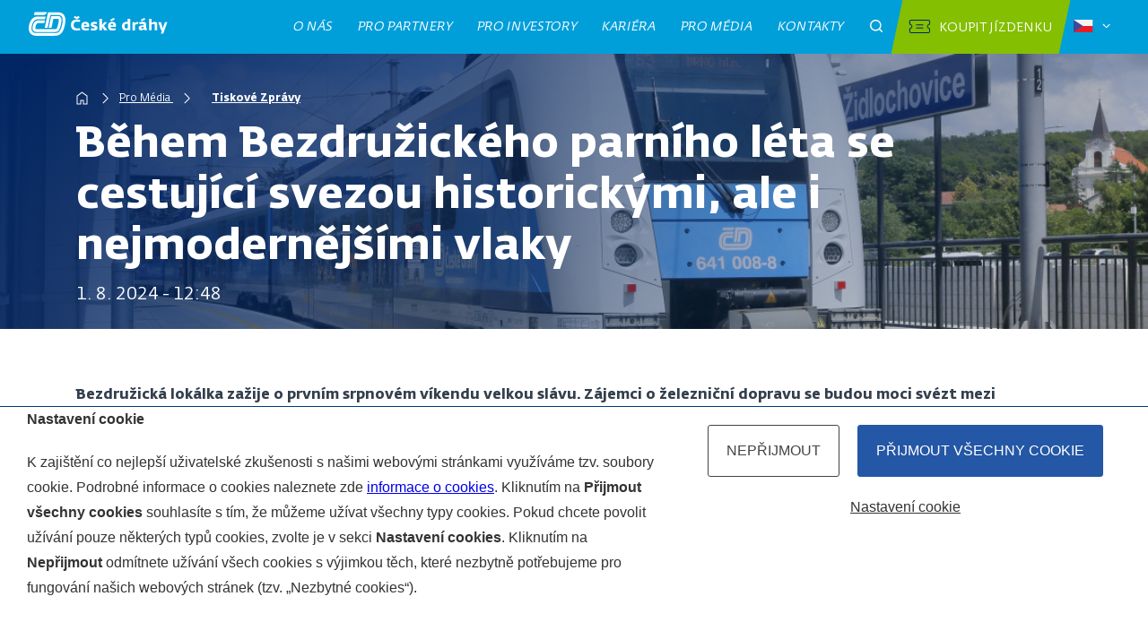

--- FILE ---
content_type: text/html; charset=UTF-8
request_url: https://ceskedrahy.cz/tiskove-centrum/tiskove-zpravy/behem-bezdruzickeho-parniho-leta-se-cestujici-svezou-historickymi
body_size: 46751
content:
<!DOCTYPE html>
<html lang="cs" dir="ltr" prefix="content: http://purl.org/rss/1.0/modules/content/  dc: http://purl.org/dc/terms/  foaf: http://xmlns.com/foaf/0.1/  og: http://ogp.me/ns#  rdfs: http://www.w3.org/2000/01/rdf-schema#  schema: http://schema.org/  sioc: http://rdfs.org/sioc/ns#  sioct: http://rdfs.org/sioc/types#  skos: http://www.w3.org/2004/02/skos/core#  xsd: http://www.w3.org/2001/XMLSchema# ">
  <head>
    <link rel="stylesheet" href="/sites/default/files/cookies/css/CookiePolicyBar.css">
    <script src="/sites/default/files/cookies/js/CookiePolicyBar.js"></script>

    <meta charset="utf-8" />
<noscript><style>form.antibot * :not(.antibot-message) { display: none !important; }</style>
</noscript><script async src="https://www.googletagmanager.com/gtag/js?id=UA-175193615-1"></script>
<script>window.dataLayer = window.dataLayer || [];function gtag(){dataLayer.push(arguments)};gtag("js", new Date());gtag("set", "developer_id.dMDhkMT", true);CookiePolicy.Init('UA-175193615-1');gtag("config", "UA-175193615-1", {"groups":"default","anonymize_ip":true,"page_placeholder":"PLACEHOLDER_page_path"});</script>
<meta name="description" content="Bezdružická lokálka zažije o prvním srpnovém víkendu velkou slávu. Zájemci o železniční dopravu se budou moci svézt mezi Bezdružicemi, Konstantinovými Lázněmi a Kokašicemi historickými vlaky." />
<link rel="canonical" href="http://ceskedrahy.cz/tiskove-centrum/tiskove-zpravy/behem-bezdruzickeho-parniho-leta-se-cestujici-svezou-historickymi" />
<meta name="Generator" content="Drupal 10 (https://www.drupal.org)" />
<meta name="MobileOptimized" content="width" />
<meta name="HandheldFriendly" content="true" />
<meta name="viewport" content="width=device-width, initial-scale=1.0" />
<link rel="icon" href="/core/misc/favicon.ico" type="image/vnd.microsoft.icon" />
<link rel="alternate" hreflang="cs" href="http://ceskedrahy.cz/tiskove-centrum/tiskove-zpravy/behem-bezdruzickeho-parniho-leta-se-cestujici-svezou-historickymi" />

    <title>Během Bezdružického parního léta se cestující svezou historickými, ale i nejmodernějšími vlaky | České dráhy, a.s.</title>

      <link rel="preload" as="font" type="font/woff2" href="/themes/ceskedrahy/assets/fonts/cd_fedra_pro_book.woff2?t=1658826520614" crossorigin>
      <link rel="preload" as="font" type="font/woff2" href="/themes/ceskedrahy/assets/fonts/cd_fedra_pro_book_italic.woff2?t=1658826520614" crossorigin>
      <link rel="preload" as="font" type="font/woff2" href="/themes/ceskedrahy/assets/fonts/cd_fedra_pro_bold.woff2?t=1658826520614" crossorigin>
      <link rel="preload" as="font" type="font/woff2" href="/themes/ceskedrahy/assets/fonts/cd_fedra_pro_bold_italic.woff2?t=1658826520614" crossorigin>
      <link rel="preload" as="font" type="font/woff2" href="/themes/ceskedrahy/assets/fonts/cd_fedra_pro_medium.woff2?t=1658826520614" crossorigin>
      <link rel="preload" as="font" type="font/woff2" href="/themes/ceskedrahy/assets/fonts/cd_fedra_pro_medium_italic.woff2?t=1658826520614" crossorigin>
      

      <link rel="apple-touch-icon" sizes="180x180" href="/themes/ceskedrahy/assets/img/favicon/apple-touch-icon.png">
      <link rel="icon" type="image/png" sizes="32x32" href="/themes/ceskedrahy/assets/img/favicon/favicon-32x32.png">
      <link rel="icon" type="image/png" sizes="16x16" href="/themes/ceskedrahy/assets/img/favicon/favicon-16x16.png">
      <link rel="manifest" href="/themes/ceskedrahy/assets/img/favicon/site.webmanifest">
      <link rel="mask-icon" href="/themes/ceskedrahy/assets/img/favicon/safari-pinned-tab.svg" color="#5bbad5">
      <link rel="shortcut icon" href="/themes/ceskedrahy/assets/img/favicon/favicon.ico">

      <meta name="msapplication-TileColor" content="#da532c">
      <meta name="msapplication-config" content="/themes/ceskedrahy/assets/img/favicon/browserconfig.xml">
      <meta name="theme-color" content="#ffffff">
    <link rel="stylesheet" media="all" href="/sites/default/files/css/css_s5XiMCKnaFoSsbS1VlBMZR5j2U4OlleKG4UqSAh1ABA.css?delta=0&amp;language=cs&amp;theme=ceskedrahy&amp;include=eJxtyEEOAyEIAMAPWXmSgYWqWVYNSBp_32MvneP48S0PELqkS_wWNmwHqk5Cffk-2kdNCw2r4WoObLFQ829yjBWk3ZtwIrTdb7gU3U8ekyU9_ilnxg6SEksncnl3UYZ_-QXWfji-" />
<link rel="stylesheet" media="all" href="/sites/default/files/css/css_y97peNz4yQKIG22slP2ZL3nwS2F2ocHWn8V64xFgQY8.css?delta=1&amp;language=cs&amp;theme=ceskedrahy&amp;include=eJxtyEEOAyEIAMAPWXmSgYWqWVYNSBp_32MvneP48S0PELqkS_wWNmwHqk5Cffk-2kdNCw2r4WoObLFQ829yjBWk3ZtwIrTdb7gU3U8ekyU9_ilnxg6SEksncnl3UYZ_-QXWfji-" />

    
  </head>
  <body class="path--tiskove-centrum-tiskove-zpravy-behem-bezdruzickeho-parniho-leta-se-cestujici-svezou-historickymi">
        <a href="#main-content" class="visually-hidden focusable">
      Přejít k hlavnímu obsahu
    </a>
    
      <div class="dialog-off-canvas-main-canvas" data-off-canvas-main-canvas>
    <header role="banner" class="header">
  <div class="container container--menu">
    <div class="header__inner">
      <p class="header__logo">
        <a class="header__logo-link" href="/">
          <img src="/themes/ceskedrahy/assets/img/cd-logo.svg" width="156" height="35" alt="Logo České dráhy - Národní dopravce">
        </a>
      </p>
      <nav class="nav" id="nav">
        <div class="nav-items" id="navItems">
          
              <ul class="menu" aria-label="Menu">
              <li class="menu__item">
        <a href="/o-nas" class="menu__link ">O nás</a>
              </li>
          <li class="menu__item">
        <a href="/pro-partnery" class="menu__link ">Pro partnery</a>
              </li>
          <li class="menu__item">
        <a href="/pro-investory" class="menu__link ">Pro investory</a>
              </li>
          <li class="menu__item">
        <a href="https://www.cd.cz/kariera/default.htm" class="menu__link ">Kariéra</a>
              </li>
          <li class="menu__item">
        <a href="/pro-media" class="menu__link ">Pro média</a>
              </li>
          <li class="menu__item">
        <a href="/kontakty" class="menu__link ">Kontakty</a>
              </li>
        </ul>
  


<div class="search-wrapper">
  <div class="search" id="navSearch">
    <button class="open-search-btn" id="openSearchBtn" aria-controls="autocomplete" title="Otevřít pole pro vyhledávání" aria-label="Otevřít pole pro vyhledávání">
      <span class="icon-svg icon-svg--search" aria-hidden="true">
        <svg class="icon-svg__svg" xmlns:xlink="http://www.w3.org/1999/xlink">
          <use xlink:href="/themes/ceskedrahy/assets/img/bg/icons-svg.svg#icon-search" width="100%" height="100%" focusable="false"></use>
        </svg>
      </span>
    </button>
    <div class="search-input-wrapper">
        <form action="/vyhledavani" method="get" id="views-exposed-form-search-page-1" accept-charset="UTF-8" class="search-input-wrapper__inner">
  <div class="js-form-item form-item js-form-type-textfield form-item-text js-form-item-text">
      <label for="edit-text">Hledat</label>
          <input data-drupal-selector="edit-text" type="text" name="text" value="" size="30" maxlength="128" class="form-text" id="autocompleteInput" />

        </div>
<div class="js-form-item form-item js-form-type-select form-item-sort-by js-form-item-sort-by">
      <label for="edit-sort-by">Seřazeno podle</label>
        <select data-drupal-selector="edit-sort-by" id="edit-sort-by" name="sort_by" class="form-select"><option value="search_api_relevance" selected="selected">Dle relevance</option><option value="published_at">Dle data publikace</option></select>
        </div>
<div data-drupal-selector="edit-actions" class="form-actions js-form-wrapper form-wrapper" id="edit-actions">  <button id="edit-submit-search" type="submit" title="Hledat" aria-label="Hledat" class="submit-search-btn">
    <span class="icon-svg icon-svg--search" aria-hidden="true">
      <svg class="icon-svg__svg" xmlns:xlink="http://www.w3.org/1999/xlink">
        <use xlink:href="/themes/ceskedrahy/assets/img/bg/icons-svg.svg#icon-search" width="100%" height="100%" focusable="false"></use>
      </svg>
    </span>
  </button>
</div>


  </form>

      <button class="close-search-btn" id="closeSearchBtn" aria-controls="searchSuggestion" aria-label="Zavřít pole pro vyhledávání">
        <span class="icon-svg icon-svg--close" aria-hidden="true">
          <svg class="icon-svg__svg" xmlns:xlink="http://www.w3.org/1999/xlink">
            <use xlink:href="/themes/ceskedrahy/assets/img/bg/icons-svg.svg#icon-close" width="100%" height="100%" focusable="false"></use>
          </svg>
        </span>
      </button>
    </div>
  </div>
</div>

            <div class="eshop-link-wrapper"><a class="eshop-link nav-link" href="https://www.cd.cz/eshop/"> <span class="eshop-link__inner nav-link__inner"> <span aria-hidden="true" class="icon-svg icon-svg--ticket"> <svg class="icon-svg__svg" xmlns:xlink="http://www.w3.org/1999/xlink"> <use focusable="false" height="100%" width="100%" xlink:href="/themes/ceskedrahy/assets/img/bg/icons-svg.svg#icon-ticket"></use> </svg> </span> Koupit jízdenku<span aria-hidden="true" class="icon-svg icon-svg--arrow-right"> <svg class="icon-svg__svg" xmlns:xlink="http://www.w3.org/1999/xlink"> <use focusable="false" height="100%" width="100%" xlink:href="/themes/ceskedrahy/assets/img/bg/icons-svg.svg#icon-arrow-right"></use> </svg> </span> </span> </a></div>

      
<div class="language-switcher-language-url" id="block-prepinacjazyka" role="navigation">
  
    
      <div class="language-toggle__wrapper">
  <div class="language-toggle" id="langToggle">
    <button id="langBtn" class="language-toggle__btn" aria-controls="langSelection" aria-expanded="false" aria-label="Zvolený jazyk: čeština" title="Čeština">
      <span>
        <img class="language-toggle__btn-flag" src="/themes/ceskedrahy/assets/img/cz-flag.svg" width="22" height="14" alt="Czech">
        <span class="language-toggle__text u-color-white u-font-bold">Czech</span>
      </span>
      <span class="language-toggle__btn-icon">
        <span class="icon-svg icon-svg--arrow-down" aria-hidden="true">
          <svg class="icon-svg__svg" xmlns:xlink="http://www.w3.org/1999/xlink">
            <use xlink:href="/themes/ceskedrahy/assets/img/bg/icons-svg.svg#icon-arrow-down" width="100%" height="100%" focusable="false"></use>
          </svg>
        </span>
      </span>
    </button>
    <ul class="language-toggle__select" role="listbox" id="langSelection"><li role="option">
          <a href="/tiskove-centrum/tiskove-zpravy/behem-bezdruzickeho-parniho-leta-se-cestujici-svezou-historickymi" class="language-toggle__select-link" title="česky" aria-label="Čeština">
            <img class="language-toggle__btn-flag" src="/themes/ceskedrahy/assets/img/cz-flag.svg" width="22" height="14" alt="Čeština">
            <span class="language-toggle__text">Čeština</span>
          </a>
        </li>
      <li role="option">
          <a href="/en/node/850" class="language-toggle__select-link" title="česky" aria-label="English">
            <img class="language-toggle__btn-flag" src="/themes/ceskedrahy/assets/img/en-flag.svg" width="22" height="14" alt="English">
            <span class="language-toggle__text">English</span>
          </a>
        </li>
          </ul>
  </div>
</div>


  </div>



        </div>
        
            <a href="https://www.cd.cz/eshop/" class="eshop-link--mobile" id="eshopLinkMobile" aria-label="Koupit jízdenku" title="Koupit jízdenku">
          <span class="eshop-link--mobile__inner">
            <span class="icon-svg icon-svg--cart" aria-hidden="true">
              <svg class="icon-svg__svg" xmlns:xlink="http://www.w3.org/1999/xlink">
                <use xlink:href="/themes/ceskedrahy/assets/img/bg/icons-svg.svg#icon-cart" width="100%" height="100%" focusable="false"></use>
              </svg>
            </span>
            <span class="icon-svg icon-svg--arrow-right" aria-hidden="true">
              <svg class="icon-svg__svg" xmlns:xlink="http://www.w3.org/1999/xlink">
                <use xlink:href="/themes/ceskedrahy/assets/img/bg/icons-svg.svg#icon-arrow-right" width="100%" height="100%" focusable="false"></use>
              </svg>
            </span>
          </span>
        </a>
      



        <button class="nav-toggle" id="navToggle" aria-hidden="true" aria-label="Menu" title="Menu" aria-expanded="false" aria-controls="menuItems">
          <span class="nav-toggle-icon">
            <span class="icon-svg icon-svg--hamburger" aria-hidden="true">
              <svg class="icon-svg__svg" xmlns:xlink="http://www.w3.org/1999/xlink">
                <use xlink:href="/themes/ceskedrahy/assets/img/bg/icons-svg.svg#icon-hamburger" width="100%" height="100%" focusable="false"></use>
              </svg>
            </span>
          </span>
          <span class="nav-toggle-icon">
            <span class="icon-svg icon-svg--close2" aria-hidden="true">
              <svg class="icon-svg__svg" xmlns:xlink="http://www.w3.org/1999/xlink">
                <use xlink:href="/themes/ceskedrahy/assets/img/bg/icons-svg.svg#icon-close2" width="100%" height="100%" focusable="false"></use>
              </svg>
            </span>
          </span>
        </button>
      </nav>
    </div>
  </div>
</header>

<main role="main" id="main" class="main">
      <div class="banner banner--underpage" style="background-image: url(/themes/ceskedrahy/assets/img/Heads/underpagebanner.jpg)">
        <div class="container banner__wrapper">
        <div id="block-ceskedrahy-breadcrumbs">
  
    
        <nav aria-label="breadcrumb">
    <h2 id="system-breadcrumb" class="visually-hidden">Drobečková navigace</h2>
    <ul class="breadcrumbs">
                  <li class="breadcrumb-item" aria-label="Home">
                        <a href="/">
                                      <span class="icon-svg icon-svg--home" aria-hidden="true">
                <svg class="icon-svg__svg" xmlns:xlink="http://www.w3.org/1999/xlink">
                  <use xlink:href="/themes/ceskedrahy/assets/img/bg/icons-svg.svg#icon-home" width="100%" height="100%" focusable="false"></use>
                </svg>
              </span>
                      </a>
                                  <span class="icon-svg icon-svg--arrow-right" aria-hidden="true">
            <svg class="icon-svg__svg" xmlns:xlink="http://www.w3.org/1999/xlink">
              <use xlink:href="/themes/ceskedrahy/assets/img/bg/icons-svg.svg#icon-arrow-right" width="100%" height="100%" focusable="false"></use>
            </svg>
          </span>
              </li>
                <li class="breadcrumb-item">
                        <a href="/pro-media">
                                    Pro Média
                      </a>
                                  <span class="icon-svg icon-svg--arrow-right" aria-hidden="true">
            <svg class="icon-svg__svg" xmlns:xlink="http://www.w3.org/1999/xlink">
              <use xlink:href="/themes/ceskedrahy/assets/img/bg/icons-svg.svg#icon-arrow-right" width="100%" height="100%" focusable="false"></use>
            </svg>
          </span>
              </li>
                  <li class="breadcrumb-item active" aria-current="page">
                        <a href="/pro-media/ceske-drahy-maji-palubni-jednotku-zabezpecovace-etcs-nainstalovanou-uz-ve-400-vozidlech">
                                    Tiskové Zprávy
                      </a>
                              </li>
        </ul>
  </nav>

  </div>



        <div class="banner__texts">
          <div id="block-ceskedrahy-page-title">
  
    
      
  <h1 class="banner__title"><span>Během Bezdružického parního léta se cestující svezou historickými, ale i nejmodernějšími vlaky</span>
</h1>
    

  </div>



                      <p class="banner__subtitle">1. 8. 2024 - 12:48</p>
                  </div>
        <div data-drupal-messages-fallback class="hidden"></div>



      </div>
    </div>
    

<div class="container">
  <div class="u-mt-40 u-mt-60@md u-mb-40 u-mb-60@md">
  
      <div>
              <div>  <div class="paragraph paragraph--type--body paragraph--view-mode--default">
          
            <div><p><strong>Bezdružická lokálka zažije o prvním srpnovém víkendu velkou slávu. Zájemci o železniční dopravu se budou moci svézt mezi Bezdružicemi, Konstantinovými Lázněmi a Kokašicemi historickými vlaky. Kromě toho se na vybraných pravidelných vlacích mezi Pňovany a Bezdružicemi objeví zcela nová jednotka RegioFox. Návštěvníci tak získají ucelený obraz o proměnách železnice na Plzeňsku. Zároveň se mohou těšit na pestrý doprovodný program včetně výstavy modelové železnice nebo hudebních a tanečních vystoupení. Akci pořádají České dráhy za podpory Plzeňského kraje a dalších partnerů.</strong></p>

<p><strong><em>„Bezdružické parní léto letos nabídne nevšední podívanou. Oba dva víkendové dny bude v úseku mezi Bezdružicemi, Konstantinovými Lázněmi a Kokašicemi jezdit historický vlak s parní lokomotivou Kafemlejnek, který v sobotu doplní ještě jízdy motoráčku Hurvínku. Železnice v regionu se ale mílovými kroky posouvá dál, a proto ve spolupráci s Plzeňským krajem nasadíme na vybrané pravidelné vlaky nejmodernější motorovou jednotku RegioFox. Pro cestující půjde takříkajíc o první ochutnávku moderních vlaků na této trati. Nicméně mám pro ně dobrou zprávu, protože od prosince letošního roku počítáme na této trati s nasazením RegioFoxů v běžném provozu,“</em></strong> říká Jiří Ješeta, člen představenstva a náměstek generálního ředitele ČD pro osobní dopravu.</p>

<p>Tzv. Bezdružická lokálka, tedy dráha mezi Pňovany a Bezdružicemi (dnes součástí tratě č. 177), patří k nejromantičtějším u nás. Každoročně jezdí po této železnici historické vlaky v rámci akce Bezdružické parní léto. Letos se zájemci budou moci svézt mezi Bezdružicemi, Konstantinovými Lázněmi a Kokašicemi parním vlakem taženým lokomotivou <strong>Kafemlejnek (310.072)</strong> v sobotu a neděli 3. a 4. srpna. V sobotu 3. srpna bude po této trati jezdit také historický motoráček Hurvínek.</p>

<p><strong><em>„Objednáváme u Českých drah nejen nové vlaky, ale každoročně i letní nostalgické jízdy. Jsem proto velmi rád, že se nám i tentokrát podařilo společně připravit jízdu Kafemlejnku a dalších, které příznivci železnice naleznou pod odkazem <a href="http://www.idpk.cz/nostalgie">www.idpk.cz/nostalgie</a>,“</em></strong> připomněl&nbsp; náměstek hejtmana pro oblast dopravy v Plzeňském kraji Pavel Čížek.</p>

<p><strong>Parní vlak</strong> bude po oba dva víkendové dny odjíždět z Bezdružic v 10:35, 12:35, 14:35 a 16:35, na zpáteční jízdu z Kokašic se vypraví v 11:05, 13:05, 15:05 a 17:05. V prodeji budou jen zpáteční jízdenky za 200 Kč pro dospělého, pro děti od 6 do 15 let za 100 Kč, děti do 1 m výšky cestují zdarma.</p>
</div>
      
      </div>
</div>
              <div>  <div class="paragraph paragraph--type--image paragraph--view-mode--default">
          
            <div>Ilustrační snímek historického vlaku v čele s lokomotivou Kafemlejnek. Zdroj: Archiv ČD.</div>
      
            <div>  <img loading="lazy" src="/sites/default/files/2024-08/Kafemlejnek.jpg" width="1529" height="1013" alt="Kafemlejnek" typeof="foaf:Image" />

</div>
      
      </div>
</div>
              <div>  <div class="paragraph paragraph--type--body paragraph--view-mode--default">
          
            <div><p>Historický <strong>motorový vůz Hurvínek</strong> uskuteční v sobotu 3. srpna dvě jízdy oběma směry v rámci večerního programu. Z Bezdružic se vydá v 18:20 a 21:30, zpět z Kokašic pojede v 18:35 a 21:45. Jednotné jednosměrné jízdné bude stát 50 Kč.</p>

<p>Zájemci o svezení <strong>nejmodernější jednotkou RegioFox</strong> budou mít během víkendu několik příležitostí. Během soboty a neděle pojede na pravidelných vlacích s odjezdy z Bezdružic v 9:56, 12:01, 14:01 a 18:01 (Os 27335, 27307, 27309 a 27313) a v opačném vlaku na spojích s příjezdy do Bezdružic v 9:52, 11:52, 13:57, 17:52 a 19:52 (Os 27302, 27334, 27336, 27310 a 27312). Na většině vlaků pojede RegioFox v trase Bezdružice – Pňovany – Plzeň – Radnice a zpět, na vlaku Os 27313 s odjezdem z Bezdružic v 18:01 bude nasazen v úseku do stanice Plzeň hl.n.</p>
</div>
      
      </div>
</div>
              <div>  <div class="paragraph paragraph--type--image paragraph--view-mode--default">
          
            <div>Na většině vlaků mezi Bezdružicemi, Pňovany a Radnicemi bude o víkendu 3. a 4. srpna 2024 nasazena nová jednotka RegioFox. Zdroj: Archiv ČD.</div>
      
            <div>  <img loading="lazy" src="/sites/default/files/2024-08/RegioFox_Plzensky_kraj.jpg" width="1800" height="1200" alt="RegioFox" typeof="foaf:Image" />

</div>
      
      </div>
</div>
              <div>  <div class="paragraph paragraph--type--body paragraph--view-mode--default">
          
            <div><p>Několik desetiletí se zvažuje prodloužení tratě. Nejčastěji se zmiňuje její napojení na železniční stanici v Teplé. O víkendu 3. a 4. srpna pojede v úseku nedostavěné tratě Bezdružice – Teplá autobusová linka 211. Jednosměrná jízdenka bude stát 60 Kč.</p>

<p><strong>Podrobnosti o Bezdružickém parním létě včetně jízdních řádů a podrobného programu jsou na portálu <a href="https://www.cd.cz/vlakem-na-vylet/vylet/bezdruzice-konstantinovy-lazne-kokasice/bezdruzicke-parni-leto-zabava-a-nostalgie-nejen-na-kolejich/18076">Vlakem na výlet</a> a na webu <a href="https://www.cdnostalgie.cz/">www.cdnostalgie.cz</a>.</strong></p>
</div>
      
      </div>
</div>
          </div>
  

  </div>
  <div class="grid grid--space-between background--grey article__author u-mb-50 u-mt-50">
    <div class="grid__col col-6-12@md col-3-12@lg">
      <p class="article-bottom">Autor: Oddělení komunikace ČD</p>
      <p class="article-bottom">Datum vydání: 
            <time datetime="2024-08-01T12:48:00+02:00">1. 8. 2024</time>

      </p>
    </div>
    <div class="grid__col col-6-12@md col-3-12@lg">
      <ul class="social-wrapper-list">
        <li class="social-wrapper-item">
          <a href="https://twitter.com/ceskedrahy_" target="_blank">
          <span class="icon">
            <span class="icon-svg icon-svg--twitter" aria-hidden="true">
              <img src="/themes/ceskedrahy/assets/img/bg/icons-svg/icon-X.svg" alt="twitter">
            </span>
          </span>
            <span>Twitter</span>
          </a>
        </li>
        <li class="social-wrapper-item">
          <a href="https://www.youtube.com/user/zeleznicarCD" target="_blank">
          <span class="icon">
            <span class="icon-svg icon-svg--youtube" aria-hidden="true">
              <svg class="icon-svg__svg" xmlns:xlink="http://www.w3.org/1999/xlink">
                <use xlink:href="/themes/ceskedrahy/assets/img/bg/icons-svg.svg#icon-youtube" width="100%" height="100%" focusable="false"></use>
              </svg>
            </span>
          </span>
            <span>Youtube</span>
          </a>
        </li>
        <li class="social-wrapper-item">
          <a href="https://www.facebook.com/ceskedrahy" target="_blank">
          <span class="icon">
            <span class="icon-svg icon-svg--facebook" aria-hidden="true">
              <svg class="icon-svg__svg" xmlns:xlink="http://www.w3.org/1999/xlink">
                <use xlink:href="/themes/ceskedrahy/assets/img/bg/icons-svg.svg#icon-facebook" width="100%" height="100%" focusable="false"></use>
              </svg>
            </span>
          </span>
            <span>Facebook</span>
          </a>
        </li>
        <li class="social-wrapper-item">
          <a href="https://www.instagram.com/ceskedrahy/" target="_blank">
          <span class="icon">
            <span class="icon-svg icon-svg--instagram" aria-hidden="true">
              <svg class="icon-svg__svg" xmlns:xlink="http://www.w3.org/1999/xlink">
                <use xlink:href="/themes/ceskedrahy/assets/img/bg/icons-svg.svg#icon-instagram" width="100%" height="100%" focusable="false"></use>
              </svg>
            </span>
          </span>
            <span>Instagram</span>
          </a>
        </li>
      </ul>
    </div>
  </div>
</div>



    
</main>

<footer class="footer">
  <h2 class="u-vhide">Navigace</h2>
  <div class="footer__top">
    <div class="container container--wider">
      <div class="footer__wrap">
        
            <div class="column">
    <h3 aria-controls="sect0" aria-expanded="true" class="footer__title" id="tit0">Informační kontakty <span> <span
                aria-hidden="true" class="icon-svg icon-svg--arrow-down"> <svg class="icon-svg__svg"
                    xmlns:xlink="http://www.w3.org/1999/xlink">
                    <use focusable="false" height="100%" width="100%"
                        xlink:href="/themes/ceskedrahy/assets/img/bg/icons-svg.svg#icon-arrow-down"></use>
                </svg> </span> </span></h3>

    <ul aria-labeleledby="tit0" id="sect0" role="region">
        <li><a href="tel: +420 221 111 122"><span class="icon"><span aria-hidden="true"
                        class="icon-svg icon-svg--tel"><svg class="icon-svg__svg"
                            xmlns:xlink="http://www.w3.org/1999/xlink">
                            <use focusable="false" height="100%" width="100%"
                                xlink:href=" /themes/ceskedrahy/assets/img/bg/icons-svg.svg#icon-tel"></use>
                        </svg> </span> </span> <span>+420 221 111 122</span> </a></li>
        <li><a href="mailto: info@cd.cz"><span class="icon"><span aria-hidden="true"
                        class="icon-svg icon-svg--email"><svg class="icon-svg__svg"
                            xmlns:xlink="http://www.w3.org/1999/xlink">
                            <use focusable="false" height="100%" width="100%"
                                xlink:href="/themes/ceskedrahy/assets/img/bg/icons-svg.svg#icon-email"></use>
                        </svg> </span> </span> <span>info@cd.cz</span> </a></li>
    </ul>
</div>

<div class="column">
    <h3 aria-controls="sect1" aria-expanded="true" class="footer__title" id="tit1">Kontakt pro novináře <span> <span
                aria-hidden="true" class="icon-svg icon-svg--arrow-down"> <svg class="icon-svg__svg"
                    xmlns:xlink="http://www.w3.org/1999/xlink">
                    <use focusable="false" height="100%" width="100%"
                        xlink:href="/themes/ceskedrahy/assets/img/bg/icons-svg.svg#icon-arrow-down"></use>
                </svg> </span> </span></h3>

    <ul aria-labeleledby="tit1" id="sect1" role="region">
        <li><a href="mailto: press@cd.cz"><span class="icon"><span aria-hidden="true"
                        class="icon-svg icon-svg--email"><svg class="icon-svg__svg"
                            xmlns:xlink="http://www.w3.org/1999/xlink">
                            <use focusable="false" height="100%" width="100%"
                                xlink:href="/themes/ceskedrahy/assets/img/bg/icons-svg.svg#icon-email"></use>
                        </svg> </span> </span> <span>press@cd.cz</span> </a></li>
    </ul>
</div>

<div class="column">
    <h3 aria-controls="sect2" aria-expanded="true" class="footer__title" id="tit2">Centrála <span> <span
                aria-hidden="true" class="icon-svg icon-svg--arrow-down"> <svg class="icon-svg__svg"
                    xmlns:xlink="http://www.w3.org/1999/xlink">
                    <use focusable="false" height="100%" width="100%"
                        xlink:href="/themes/ceskedrahy/assets/img/bg/icons-svg.svg#icon-arrow-down"></use>
                </svg> </span> </span></h3>

    <ul aria-labeleledby="tit2" id="sect2" role="region">
        <li><a href="tel: +420 972 111 111"><span class="icon"><span aria-hidden="true"
                        class="icon-svg icon-svg--tel"><svg class="icon-svg__svg"
                            xmlns:xlink="http://www.w3.org/1999/xlink">
                            <use focusable="false" height="100%" width="100%"
                                xlink:href="/themes/ceskedrahy/assets/img/bg/icons-svg.svg#icon-tel"></use>
                        </svg> </span> </span> <span>+420 972 111 111</span> </a></li>
        <li><span class="icon"><span aria-hidden="true" class="icon-svg icon-svg--pin"><svg class="icon-svg__svg"
                        xmlns:xlink="http://www.w3.org/1999/xlink">
                        <use focusable="false" height="100%" width="100%"
                            xlink:href="/themes/ceskedrahy/assets/img/bg/icons-svg.svg#icon-pin"></use>
                    </svg> </span> </span> Nábřeží Ludvíka Svobody 1222 110 15 Praha 1</li>
        <li>IČO: 70994226</li>
        <li>DIČ: CZ70994226</li>
    </ul>
</div>

<div class="column">
    <h3 aria-controls="sect3" aria-expanded="true" class="footer__title" id="tit3">Další webové stránky <span> <span
                aria-hidden="true" class="icon-svg icon-svg--arrow-down"> <svg class="icon-svg__svg"
                    xmlns:xlink="http://www.w3.org/1999/xlink">
                    <use focusable="false" height="100%" width="100%"
                        xlink:href="/themes/ceskedrahy/assets/img/bg/icons-svg.svg#icon-arrow-down"></use>
                </svg> </span> </span></h3>

    <ul aria-labeleledby="tit3" id="sect3" role="region">
        <li><a href="https://www.cd.cz/"><span>Osobní přeprava</span> </a></li>
        <li><a href="https://www.cd.cz/jizdni-rad/omezeni-provozu/"><span>Omezení provozu</span> </a></li>
        <li><a href="https://www.cd.cz/cestovani-zdravotne-hendikepovanych/default.htm"><span>S ČD bez překážek</span>
            </a></li>
        <li><a href="http://www.cdnostalgie.cz/"><span>ČD nostalgie</span> </a></li>
        <li><a href="https://www.cd.cz/100-let-spolu/"><span>100 let spolu</span> </a></li>
        <li><a href="https://svodbohemia.cz"><span>SVOD Bohemia</span> </a></li>
        <li><a href="https://greenrail.cz"><span>Zelená železnice</span> </a></li>
        <li><a href="/mapa-webu"><span class="icon"><span aria-hidden="true" class="icon-svg icon-svg--map"><svg
                            class="icon-svg__svg" xmlns:xlink="http://www.w3.org/1999/xlink">
                            <use focusable="false" height="100%" width="100%"
                                xlink:href="/themes/ceskedrahy/assets/img/bg/icons-svg.svg#icon-map"></use>
                        </svg> </span> </span> <span>Mapa stránek</span> </a></li>
        <li><a href="/rss.xml"><span class="icon"><span aria-hidden="true" class="icon-svg icon-svg--rss"><svg
                            class="icon-svg__svg" xmlns:xlink="http://www.w3.org/1999/xlink">
                            <use focusable="false" height="100%" width="100%"
                                xlink:href="/themes/ceskedrahy/assets/img/bg/icons-svg.svg#icon-rss"></use>
                        </svg> </span> </span> <span>RSS</span> </a></li>
    </ul>
</div>

<div class="column">
    <h3 aria-controls="sect4" aria-expanded="true" class="footer__title" id="tit4">Jízdenky a informace v mobilu <span>
            <span aria-hidden="true" class="icon-svg icon-svg--arrow-down"> <svg class="icon-svg__svg"
                    xmlns:xlink="http://www.w3.org/1999/xlink">
                    <use focusable="false" height="100%" width="100%"
                        xlink:href="/themes/ceskedrahy/assets/img/bg/icons-svg.svg#icon-arrow-down"></use>
                </svg> </span> </span></h3>

    <ul aria-labeleledby="tit4" id="sect4" role="region">
        <li><a href="https://play.google.com/store/apps/details?id=cz.cd.mujvlak.an&pli=1"><span aria-hidden="true"
                    class="icon-svg icon-svg--appStore"><svg class="icon-svg__svg"
                        xmlns:xlink="http://www.w3.org/1999/xlink">
                        <use focusable="false" height="100%" width="100%"
                            xlink:href="/themes/ceskedrahy/assets/img/bg/icons-svg.svg#icon-appStore"></use>
                    </svg> </span> </a></li>
        <li><a href="https://apps.apple.com/cz/app/id839519767"><span aria-hidden="true"
                    class="icon-svg icon-svg--googlePlay"><svg class="icon-svg__svg"
                        xmlns:xlink="http://www.w3.org/1999/xlink">
                        <use focusable="false" height="100%" width="100%"
                            xlink:href="/themes/ceskedrahy/assets/img/bg/icons-svg.svg#icon-googlePlay"></use>
                    </svg> </span> </a></li>
    </ul>
</div>

<div class="column">
    <h3 aria-controls="sect5" aria-expanded="true" class="footer__title" id="tit5">ČD na sociálních sítích <span> <span
                aria-hidden="true" class="icon-svg icon-svg--arrow-down"> <svg class="icon-svg__svg"
                    xmlns:xlink="http://www.w3.org/1999/xlink">
                    <use focusable="false" height="100%" width="100%"
                        xlink:href="/themes/ceskedrahy/assets/img/bg/icons-svg.svg#icon-arrow-down"></use>
                </svg> </span> </span></h3>

    <ul aria-labeleledby="tit5" id="sect5" role="region" style="display: flex; justify-content: start; flex-wrap: nowrap;">
        <li><a href="https://twitter.com/ceskedrahy_"><span class="icon"><span aria-hidden="true" class="icon-svg icon-svg--twitter"><img src="/themes/ceskedrahy/assets/img/bg/icons-svg/icon-X.svg" alt="twitter"/></span></span><span></span></a></li>
        <li><a href="https://www.youtube.com/user/zeleznicarCD"><span class="icon"><span aria-hidden="true"
                        class="icon-svg icon-svg--youtube"><svg class="icon-svg__svg"
                            xmlns:xlink="http://www.w3.org/1999/xlink">
                            <use focusable="false" height="100%" width="100%"
                                xlink:href="/themes/ceskedrahy/assets/img/bg/icons-svg.svg#icon-youtube"></use>
                        </svg> </span> </span> <span></span> </a></li>
        <li><a href="https://www.facebook.com/ceskedrahy"><span class="icon"><span aria-hidden="true"
                        class="icon-svg icon-svg--facebook"><svg class="icon-svg__svg"
                            xmlns:xlink="http://www.w3.org/1999/xlink">
                            <use focusable="false" height="100%" width="100%"
                                xlink:href="/themes/ceskedrahy/assets/img/bg/icons-svg.svg#icon-facebook"></use>
                        </svg> </span> </span> <span></span> </a></li>
        <li><a href="https://www.instagram.com/ceskedrahy"><span class="icon"><span aria-hidden="true"
                        class="icon-svg icon-svg--instagram"><svg class="icon-svg__svg"
                            xmlns:xlink="http://www.w3.org/1999/xlink">
                            <use focusable="false" height="100%" width="100%"
                                xlink:href="/themes/ceskedrahy/assets/img/bg/icons-svg.svg#icon-instagram"></use>
                        </svg> </span> </span> <span></span> </a></li>
        <li><a href="https://www.linkedin.com/company/ceskedrahy/"><span class="icon"><span aria-hidden="true" class="icon-svg icon-svg--linkedin"><img src="/themes/ceskedrahy/assets/img/bg/icons-svg/icon-linkedin.svg" alt="linkedin"/></span></span><span></span></a></li>
    </ul>
</div>

<div class="column">
    <h3 aria-controls="sect6" aria-expanded="true" class="footer__title" id="tit6">Čím se řídíme <span> <span
                aria-hidden="true" class="icon-svg icon-svg--arrow-down"> <svg class="icon-svg__svg"
                    xmlns:xlink="http://www.w3.org/1999/xlink">
                    <use focusable="false" height="100%" width="100%"
                        xlink:href="/themes/ceskedrahy/assets/img/bg/icons-svg.svg#icon-arrow-down"></use>
                </svg> </span> </span></h3>

    <ul aria-labeleledby="tit6" id="sect6" role="region">
        <li><a href="/ochrana-osobnich-udaju"><span>Ochrana osobních údajů</span> </a></li>
        <li><a href="/prohlaseni-o-pristupnosti-webu"><span>Prohlášení o přístupnosti</span> </a></li>
        <li><a href="/zasady-pouzivani-cookies"><span>Zásady používání cookies</span> </a></li>
         <li><a class="nav-link" href="#" data-cpp-bind="Set"><span>Nastavení cookies</span> </a></li>
    </ul>
</div>

<div class="column">
    <h3 aria-controls="sect7" aria-expanded="true" class="footer__title" id="tit7">O firmě <span> <span
                aria-hidden="true" class="icon-svg icon-svg--arrow-down"> <svg class="icon-svg__svg"
                    xmlns:xlink="http://www.w3.org/1999/xlink">
                    <use focusable="false" height="100%" width="100%"
                        xlink:href="/themes/ceskedrahy/assets/img/bg/icons-svg.svg#icon-arrow-down"></use>
                </svg> </span> </span></h3>

    <ul aria-labeleledby="tit7" id="sect7" role="region">
        <li><a href="/kontakty/verejne-zakazky"><span>Veřejné zakázky</span> </a></li>
        <li><a href="http://nemovitosti.ceskedrahy.cz/"><span>Nemovitosti</span> </a></li>
        <li><a href="/projekty"><span>Dotační projekty</span> </a></li>
       <li><a href="/poskytovani-informaci-podle-zakona-c-1061999-sb-o-svobodnem-pristupu-k-informacim-ve-zneni"><span>Informace podle zákona 106/1999 Sb.</span> </a></li>
        <li><a href="https://www.cd.cz/kariera/default.htm"><span>Kariéra</span> </a></li>
    </ul>
</div>

<div class="column">
    <h3 aria-controls="sect8" aria-expanded="true" class="footer__title" id="tit8">Pro média <span> <span
                aria-hidden="true" class="icon-svg icon-svg--arrow-down"> <svg class="icon-svg__svg"
                    xmlns:xlink="http://www.w3.org/1999/xlink">
                    <use focusable="false" height="100%" width="100%"
                        xlink:href="/themes/ceskedrahy/assets/img/bg/icons-svg.svg#icon-arrow-down"></use>
                </svg> </span> </span></h3>

    <ul aria-labeleledby="tit8" id="sect8" role="region">
        <!-- <li><a href="#"><span>Aktuality</span> </a></li> -->
        <li><a href="/tiskove-centrum/tiskove-zpravy"><span>Tiskové zprávy</span> </a></li>
        <li><a href="/pro-investory/financni-zpravy"><span>Výroční zprávy</span> </a></li>
    </ul>
</div>
      



      </div>
    </div>
  </div>
  <div class="footer__bottom">
    <div class="container container--wider">
      <div class="footer__wrap">
        
            <picture> <source alt="logo-ceskedrahy" media="(max-width: 768px)" srcset="/themes/ceskedrahy/assets/img/cd-logo--small.svg" /> <img alt="logo-ceskedrahy" src="/themes/ceskedrahy/assets/img/cd-logo.svg" /> </picture>
<div class="footer__bottom-copyright">© České dráhy, a.s.<span id="year"></span></div>


<script>
const d = new Date();
let year = d.getFullYear();
document.getElementById("year").innerHTML = ", " + year;
</script>


      



      </div>
    </div>
  </div>
</footer>

<div id="block-stahovanichranenychsouborumodalnioknocs">
  
    
      
            <div class="consent_protected_modal">
<div class="consent_protected_modal--content">
<div class="consent_protected_modal--body">
<h2>Podmínky stažení souboru</h2>

<p><strong>PEČLIVĚ SI PROSÍM PŘEČTĚTE NÍŽE UVEDENÉ UPOZORNĚNÍ, NEŽ SE ROZHODNETE KLINKNOUT NA NÍŽE UMÍSTĚNÉ TLAČÍTKO "SOUHLASÍM" A ZOBRAZIT TAK INFORMACE NA TÉTO WEBOVÉ STRÁNCE.</strong></p>

<div class="consent_protected_modal--inside">
<p>Informace poskytované na následujících webových stránkách představují informace určené pouze osobám, které nemají trvalý pobyt a ani se v současné době nenacházejí v žádné jurisdikci, kde je šíření takových informací zakázáno nebo omezeno, včetně Spojených států amerických, Kanady, Spojeného království, Austrálie a Japonska. V souladu s výše uvedeným proto prosím klikněte na níže umístěné tlačítko „SOUHLASÍM" za účelem zpřístupnění informací na následujících webových stránkách jen v případě, že nemáte trvalý pobyt a ani se v současné době nenacházíte ve Spojených státech amerických, Kanadě, Spojeném království, Austrálii, Japonsku nebo jakékoliv jiné jurisdikci, kde je šíření informací poskytovaných na těchto webstránkách zakázáno nebo omezeno.</p>

<p>Zvolením níže uvedeného tlačítka „SOUHLASÍM" prohlašujete a zaručujete se, že:</p>

<ul>
	<li>(i) nemáte trvalý pobyt a ani se v současné době nenacházíte ve Spojených státech amerických, Kanadě, Spojeném království, Austrálii, Japonsku nebo jakékoli jiné jurisdikci, kde je šíření informací poskytovaných na těchto webových stránkách zakázáno nebo omezeno;</li>
	<li>(ii) souhlasíte s tím, že nepřepošlete nebo jiným způsobem nezašlete žádnou z informací poskytovaných na těchto webových stránkách osobě, která má trvalý pobyt ve Spojených států amerických, Kanadě, Spojeném království, Austrálii, Japonsku nebo jakékoliv jiné jurisdikci, v níž je šíření informací poskytovaných na těchto webových stránkách zakázáno nebo omezeno;</li>
	<li>(iii) jste oprávněn(a) obdržet kopii informací poskytovaných na těchto webových stránkách v souladu s příslušnými právními předpisy; a</li>
	<li>(iv) přečetl(a) jste si níže uvedená omezení, chápete je a zavazujete se je dodržovat.</li>
</ul>

<p>&nbsp;</p>

<p>Informace poskytované na následujících webových stránkách jsou určené k poskytnutí základních informací o společnosti České dráhy, a.s. a nepředstavují žádnou nabídku prodeje ani emise žádných cenných papírů společnosti České dráhy, a.s., nejsou součástí žádné takové nabídky ani by tak neměly být vykládány, ani nejsou výzvou k učinění nabídky koupě nebo akvizice společnosti České dráhy, a.s., a to v žádné jurisdikci, včetně Spojených států amerických, a nejsou určeny k publikaci, uveřejnění ani distribuci ve Spojených státech amerických ani americkým občanům (ve smyslu Nařízení S (Regulation S) na základě Zákona o cenných papírech z roku 1933(United States Securities Act of 1933) ("Zákon o cenných papírech")). Cenné papíry společnosti České dráhy, a.s. nebyly a nebudou registrovány na základě Zákona o cenných papírech, ani u žádného orgánu provádějícího dohled nad trhem cenných papírů jakéhokoli státu nebo jiné jurisdikce v rámci Spojených států amerických, a nesmí být nabízeny, prodávány, zastavovány či jinak převáděny, pokud se nejedná o transakci, která požívá výjimky z povinnosti registrace dle Zákona o cenných papírech, nebo na kterou se tato povinnost nevztahuje, a pokud to není v souladu s příslušnými vnitrostátními právními předpisy o cenných papírech.</p>

<p>Informace poskytované na následujících webových stránkách ani jejich kopie nesmí být vnášeny ani přenášeny do Spojených států amerických, Kanady, Spojeného království, Austrálie ani Japonska, ani přímo či nepřímo distribuovány ve Spojených státech amerických, Kanadě, Spojeném království, Austrálii ani Japonsku nebo jakékoliv osobě s trvalým pobytem v jakékoli z uvedených zemí.</p>

<p>Informace poskytované na následujících webových stránkách jsou aktuální k uvedenému datu a za žádných okolností nemají implikovat, že informace zde uvedené jsou správné k jakémukoli následnému datu, nebo že nedošlo ke změně finanční situace nebo záležitostí společnosti České dráhy, a.s. od příslušného data. Tento dokument může být aktualizován a společnost České dráhy, a.s. není povinna na těchto webových stránkách uvádět upravené ani doplněné informace.</p>

<p>České dráhy, a.s. nepřijímají žádnou odpovědnost za případné porušení příslušných zákonů a předpisů týkajících se cenných papírů fyzickými osobami v důsledku nepravdivých informací, které takové fyzické osoby poskytnou.</p>
</div>
</div>

<div class="consent_protected_modal--footer">
<div class="actions-links buttons"><a class="btn btn-primary consent_protected_modal--confirm" href="#" target="_blank"><span class="btn btn-background"><span class="btn-text">Souhlasím</span> </span> </a><button class="btn btn-transparent-primary consent_protected_modal--close"><span class="btn-text">Zavřít</span></button></div>
</div>
</div>
</div>

      
  </div>




  </div>

    
    <script type="application/json" data-drupal-selector="drupal-settings-json">{"path":{"baseUrl":"\/","pathPrefix":"","currentPath":"node\/850","currentPathIsAdmin":false,"isFront":false,"currentLanguage":"cs"},"pluralDelimiter":"\u0003","suppressDeprecationErrors":true,"google_analytics":{"account":"UA-175193615-1","trackOutbound":true,"trackMailto":true,"trackTel":true,"trackDownload":true,"trackDownloadExtensions":"7z|aac|arc|arj|asf|asx|avi|bin|csv|doc(x|m)?|dot(x|m)?|exe|flv|gif|gz|gzip|hqx|jar|jpe?g|js|mp(2|3|4|e?g)|mov(ie)?|msi|msp|pdf|phps|png|ppt(x|m)?|pot(x|m)?|pps(x|m)?|ppam|sld(x|m)?|thmx|qtm?|ra(m|r)?|sea|sit|tar|tgz|torrent|txt|wav|wma|wmv|wpd|xls(x|m|b)?|xlt(x|m)|xlam|xml|z|zip"},"ajaxTrustedUrl":{"\/vyhledavani":true},"user":{"uid":0,"permissionsHash":"da13d65a8e0ea94fce05e0acbb69edad620642156907945ee7496849fc4a4f13"}}</script>
<script src="/core/assets/vendor/jquery/jquery.min.js?v=3.7.1"></script>
<script src="/core/assets/vendor/once/once.min.js?v=1.0.1"></script>
<script src="/sites/default/files/languages/cs_EuA6r8PeHl0Gs0ESpbD_2XAkSB_Dg-yAb2bj_d5YZkk.js?sv4apy"></script>
<script src="/core/misc/drupalSettingsLoader.js?v=10.3.2"></script>
<script src="/core/misc/drupal.js?v=10.3.2"></script>
<script src="/core/misc/drupal.init.js?v=10.3.2"></script>
<script src="/modules/google_analytics/js/google_analytics.js?v=10.3.2"></script>
<script src="/themes/ceskedrahy/assets/js/app.js?v=1"></script>
<script src="/themes/ceskedrahy/assets/js/msw_js.js?v=1"></script>
<script src="/modules/CUSTOM/msw_annotation_auto/js/msw_annotation_auto.js?v=10.3.2"></script>
<script src="/modules/CUSTOM/msw_youtube_upload_field/js/msw_youtube_upload_field.js?v=10.3.2"></script>

  </body>
</html>


--- FILE ---
content_type: text/css
request_url: https://ceskedrahy.cz/sites/default/files/cookies/css/CookiePolicyBar.css
body_size: 8125
content:
:root {
    --cpp-color: #2457a5;
    --cpp-color-dark: #019cdf;
    --cpp-color-red: #cc1c2d;
    --cpp-color-gray: #444444;
    --cpp-color-gray-light: #f0f0f0;
    --cpp-color-gray-dark: #019cdf;
    --cpp-color-white: #ffffff; }
  
  .CookiePolicyBtn {
    -webkit-border-radius: 3px;
    -moz-border-radius: 3px;
    border-radius: 3px;
    cursor: pointer;
    display: block;
    padding: 20px;
    font-size: 16px;
    line-height: 1em;
    white-space: nowrap;
    text-transform: uppercase;
    border: 1px solid var(--cpp-color-gray);
    background: var(--cpp-color-white);
    color: var(--cpp-color-gray); }
    .CookiePolicyBtn:hover, .CookiePolicyBtn:focus {
      color: var(--cpp-color-gray-dark);
      border-color: var(--cpp-color-gray-dark); }
  
  .CookiePolicyBtn--granted {
    border: 1px solid var(--cpp-color);
    background: var(--cpp-color);
    color: var(--cpp-color-white); }
    .CookiePolicyBtn--granted:hover, .CookiePolicyBtn--granted:focus {
      color: var(--cpp-color-white);
      border-color: var(--cpp-color-dark);
      background-color: var(--cpp-color-dark); }
  
  .CookiePolicyModal {
    position: fixed;
    top: 0;
    right: 0;
    bottom: 0;
    left: 0;
    z-index: 1999;
    background: rgba(0, 0, 0, 0.5);
    font-family: Roboto, "Noto Sans", -apple-system, BlinkMacSystemFont, "Segoe UI", "Helvetica Neue", Arial, sans-serif, "Apple Color Emoji", "Segoe UI Emoji", "Segoe UI Symbol", "Noto Color Emoji";
    display: flex;
    align-items: center;
    justify-content: center; }
    .CookiePolicyModal * {
      box-sizing: border-box; }
  
  .CookiePolicyModal-modal {
    background-color: var(--cpp-color-white);
    font-size: 16px;
    max-width: 650px;
    -webkit-border-radius: 5px;
    -moz-border-radius: 5px;
    border-radius: 5px;
    display: flex;
    flex-direction: column; }
  
  .CookiePolicyModal-header {
    border-bottom: 1px solid var(--cpp-color-gray-light);
    padding: 20px;
    position: relative;
    display: flex;
    flex-shrink: 0;
    align-items: center;
    justify-content: space-between; }
  
  .CookiePolicyModal-body {
    padding: 20px; }
  
  .CookiePolicyModal-footer {
    border-top: 1px solid var(--cpp-color-gray-light);
    padding: 20px; }
  
  .CookiePolicyModal-btns {
    display: flex;
    flex-direction: column;
    flex-wrap: wrap; }
    .CookiePolicyModal-btns button {
      /*  margin-top: $CookiePolicyBar-margin;*/ }
      .CookiePolicyModal-btns button:last-child {
        margin-top: 20px; }
  
  .CookiePolicyModal-setting {
    border-bottom: 1px solid var(--cpp-color-gray-light); }
    .CookiePolicyModal-setting:last-child {
      border-bottom: none; }
    .CookiePolicyModal-setting.active .CookiePolicyModalSetting-description {
      display: block; }
  
  .CookiePolicyModalSetting-line {
    display: flex;
    justify-content: space-between;
    padding: 20px;
    cursor: pointer;
    font-size: 18px; }
    .CookiePolicyModalSetting-line small {
      margin-left: 10px; }
  
  .CookiePolicyModalSetting-description {
    padding: 20px;
    padding-top: 0;
    color: var(--cpp-color-gray);
    display: none; }
  
  .CookiePolicyModal-close {
    box-sizing: content-box;
    width: 1em;
    height: 1em;
    padding: 10px;
    color: #000;
    background: transparent url("data:image/svg+xml,%3csvg xmlns='http://www.w3.org/2000/svg' viewBox='0 0 16 16' fill='%23000'%3e%3cpath d='M.293.293a1 1 0 011.414 0L8 6.586 14.293.293a1 1 0 111.414 1.414L9.414 8l6.293 6.293a1 1 0 01-1.414 1.414L8 9.414l-6.293 6.293a1 1 0 01-1.414-1.414L6.586 8 .293 1.707a1 1 0 010-1.414z'/%3e%3c/svg%3e") center/1em auto no-repeat;
    border: 0;
    border-radius: 0.25rem;
    opacity: 0.5;
    cursor: pointer; }
  
  .CookiePolicyModal-title {
    line-height: 1.5;
    font-weight: 500;
    font-size: 20px; }
  
  @media (min-width: 600px) {
    .CookiePolicyModal-btns {
      flex-direction: row-reverse;
      justify-content: flex-start; }
      .CookiePolicyModal-btns button:last-child {
        margin-top: 0;
        margin-right: 20px; } }
  
  .CookiePolicyBar {
    background: #fff;
    border-top: 1px solid #003d7d;
    bottom: 0;
    color: #333;
    font-size: 16px;
    font-size: 1.6rem;
    line-height: 20px;
    left: 0;
    position: fixed;
    text-align: left;
    width: 100%;
    z-index: 999;
    font-family: Roboto, "Noto Sans", -apple-system, BlinkMacSystemFont, "Segoe UI", "Helvetica Neue", Arial, sans-serif, "Apple Color Emoji", "Segoe UI Emoji", "Segoe UI Symbol", "Noto Color Emoji"; }
    .CookiePolicyBar * {
      box-sizing: border-box; }
  
  .CookiePolicyBar-dialog {
    margin: 30px;
    display: flex;
    flex-direction: column; }
  
  .CookiePolicyBar-info {
    flex: 1 1 auto;
    margin-right: 40px;
    font-size: 16px; }
  
  .CookiePolicyBar-controls {
    display: flex;
    flex-direction: column;
    padding: 0 20px 20px 20px; }
  
  .CookiePolicyBar-controls {
    display: flex; }
  
  .CookiePolicyBar-btns {
    display: flex;
    margin-bottom: 20px;
    flex-direction: column;
    flex-wrap: wrap; }
    .CookiePolicyBar-btns button {
      margin-top: 20px; }
  
  .CookiePolicyBar-links {
    text-align: center; }
    .CookiePolicyBar-links a {
      font-size: 16px;
      color: var(--cpp-link-text-color); }
  
  @media (min-width: 600px) {
    .CookiePolicyBar-btns {
      flex-direction: row-reverse;
      justify-content: center; }
      .CookiePolicyBar-btns button:last-child {
        margin-right: 20px; } }
  
  @media (min-width: 992px) {
    .CookiePolicyBar-dialog {
      flex-direction: row; }
    .CookiePolicyBar-btns {
      flex-wrap: nowrap; } }
  
  .CookiePolicyModal-control label {
    display: block;
    width: 45px;
    height: 25px;
    background-color: #f2f1f1;
    border: 1px solid #ddd;
    -webkit-transition: all 0.2s ease-in 0s;
    -moz-transition: all 0.2s ease-in 0s;
    -ms-transition: all 0.2s ease-in 0s;
    -o-transition: all 0.2s ease-in 0s;
    transition: all 0.2s ease-in 0s;
    -webkit-border-radius: 20px;
    -moz-border-radius: 20px;
    border-radius: 20px;
    position: relative;
    cursor: pointer;
    -moz-transition: all 500ms ease-out;
    -o-transition: all 500ms ease-out;
    -webkit-transition: all 500ms ease-out;
    -ms-transition: all 500ms ease-out;
    transition: all 500ms ease-out; }
    .CookiePolicyModal-control label:before {
      content: "";
      display: block;
      position: absolute;
      width: 21px;
      height: 21px;
      background-color: #7d7d7d;
      bottom: 1px;
      -moz-transition: all 500ms ease-out;
      -o-transition: all 500ms ease-out;
      -webkit-transition: all 500ms ease-out;
      -ms-transition: all 500ms ease-out;
      transition: all 500ms ease-out;
      -webkit-border-radius: 20px;
      -moz-border-radius: 20px;
      border-radius: 20px; }
  
  .CookiePolicyModal-control input {
    position: absolute;
    left: -99999px; }
  
  .CookiePolicyModal-control input[type="checkbox"]:disabled ~ label {
    opacity: 0.5; }
  
  .CookiePolicyModal-control input[type="checkbox"]:checked ~ label {
    background-color: var(--cpp-color);
    border: 1px solid var(--cpp-color); }
  
  .CookiePolicyModal-control input[type="checkbox"]:checked ~ label:before {
    transform: translateX(20px);
    background-color: #fff; }
  
  .CookiePolicyModal-control span {
    display: none; }
  
  .CookiePolicyText--red {
    color: var(--cpp-color-red); }

    /* uprava dan 21.3.23 - odstraneni fajfky  */
  .CookiePolicyModal * > [type=checkbox]:checked+label:after, [type=checkbox]:not(:checked)+label:after { content: "";}  

--- FILE ---
content_type: text/css
request_url: https://ceskedrahy.cz/sites/default/files/css/css_y97peNz4yQKIG22slP2ZL3nwS2F2ocHWn8V64xFgQY8.css?delta=1&language=cs&theme=ceskedrahy&include=eJxtyEEOAyEIAMAPWXmSgYWqWVYNSBp_32MvneP48S0PELqkS_wWNmwHqk5Cffk-2kdNCw2r4WoObLFQ829yjBWk3ZtwIrTdb7gU3U8ekyU9_ilnxg6SEksncnl3UYZ_-QXWfji-
body_size: 42905
content:
/* @license GPL-2.0-or-later https://www.drupal.org/licensing/faq */
.grid{margin:0}.grid__col{position:static;margin:0;padding:0;background:none}.grid__col::before{content:normal}.grid{counter-reset:none}.grid__col{position:static}.grid__col::before{content:normal;counter-increment:none;position:static;top:auto;left:auto}.btn{margin:0;padding:0;border:0;background:none;outline:0}.grid{display:flex;flex-wrap:wrap}.grid__col{flex:0 0 auto;width:100%}.grid--scroll{position:relative;display:flex;flex-wrap:nowrap;overflow:hidden;overflow-x:auto}.js .grid--scroll{overflow-x:hidden}.grid--scroll .grid__col{flex-shrink:0}@keyframes fadein{from{opacity:0}to{opacity:1}}html{-webkit-font-smoothing:antialiased;-moz-osx-font-smoothing:grayscale;-webkit-text-size-adjust:100%;-ms-text-size-adjust:100%}body{margin:0}main{display:block}a{background-color:rgba(0,0,0,0)}abbr[title]{border-bottom:none;text-decoration:underline;-webkit-text-decoration:underline dotted;text-decoration:underline dotted}b,strong{font-weight:bold}pre,code,kbd,samp{font-family:monospace;font-size:1em}small{font-size:80%}sub,sup{position:relative;vertical-align:baseline;font-size:75%;line-height:0}sub{bottom:-0.25em}sup{top:-0.5em}img{border-style:none;max-width:100%;height:auto}button,input,optgroup,select,textarea{margin:0;font-family:inherit}button,input{overflow:visible}button,select{text-transform:none}button,[type=button],[type=reset],[type=submit]{-webkit-appearance:button}button::-moz-focus-inner,[type=button]::-moz-focus-inner,[type=reset]::-moz-focus-inner,[type=submit]::-moz-focus-inner{padding:0;border-style:none}legend{display:table;max-width:100%;padding:0;color:inherit;white-space:normal}progress{vertical-align:baseline}textarea{overflow:auto}[type=checkbox],[type=radio]{padding:0}[type=number]::-webkit-inner-spin-button,[type=number]::-webkit-outer-spin-button{height:auto}[type=search]{-webkit-appearance:textfield}[type=search]::-webkit-search-decoration{-webkit-appearance:none}::-webkit-file-upload-button{font:inherit;-webkit-appearance:button}details{display:block}summary{display:list-item}template{display:none}[hidden]{display:none}pre{white-space:pre;white-space:pre-wrap;word-wrap:break-word}img,iframe,object,embed,svg{vertical-align:middle}fieldset{margin:0;padding:0;border:0}figure{margin:0}[disabled]{cursor:default}@media(prefers-reduced-motion:reduce){*,*::before,*::after{animation-duration:.01ms !important;animation-iteration-count:1 !important;transition-duration:.01ms !important;scroll-behavior:auto !important;transition-delay:0ms !important}}*:focus-visible{outline:2px solid #002564}@font-face{font-family:CdFedraPro;font-weight:400;font-style:normal;src:url("/themes/ceskedrahy/assets/fonts/cd_fedra_pro_book.woff2") format("woff2"),url("/themes/ceskedrahy/assets/fonts/cd_fedra_pro_book.woff") format("woff");font-display:swap}@font-face{font-family:CdFedraPro;font-weight:400;font-style:italic;src:url("/themes/ceskedrahy/assets/fonts/cd_fedra_pro_book_italic.woff2") format("woff2"),url("/themes/ceskedrahy/assets/fonts/cd_fedra_pro_book_italic.woff") format("woff");font-display:swap}@font-face{font-family:CdFedraPro;font-weight:500;font-style:normal;src:url("/themes/ceskedrahy/assets/fonts/cd_fedra_pro_medium.woff2") format("woff2"),url("/themes/ceskedrahy/assets/fonts/cd_fedra_pro_medium.woff") format("woff");font-display:swap}@font-face{font-family:CdFedraPro;font-weight:500;font-style:italic;src:url("/themes/ceskedrahy/assets/fonts/cd_fedra_pro_medium_italic.woff2") format("woff2"),url("/themes/ceskedrahy/assets/fonts/cd_fedra_pro_medium_italic.woff") format("woff");font-display:swap}@font-face{font-family:CdFedraPro;font-weight:700;font-style:normal;src:url("/themes/ceskedrahy/assets/fonts/cd_fedra_pro_bold.woff2") format("woff2"),url("/themes/ceskedrahy/assets/fonts/cd_fedra_pro_bold.woff") format("woff");font-display:swap}@font-face{font-family:CdFedraPro;font-weight:700;font-style:italic;src:url("/themes/ceskedrahy/assets/fonts/cd_fedra_pro_bold_italic.woff2") format("woff2"),url("/themes/ceskedrahy/assets/fonts/cd_fedra_pro_bold_italic.woff") format("woff");font-display:swap}html{margin:0 auto;color:#333f4d;font-family:"CdFedraPro",-apple-system,blinkmacsystemfont,"Segoe UI",roboto,helvetica,arial,sans-serif;font-size:16px;font-weight:400;line-height:1.8;overflow-x:hidden;box-sizing:border-box}*,*::before,*::after{box-sizing:inherit}body{position:relative;display:flex;flex-direction:column;min-width:320px;height:100%;font-size:.875rem;line-height:1.7}@media(min-width:992px){body{font-size:1rem;line-height:1.8}}:first-child{margin-top:0}h1,.h1,h2,.h2,h3,.h3,h4,.h4,h5,.h5{margin:1.4em 0 1.25em;font-family:"CdFedraPro",-apple-system,blinkmacsystemfont,"Segoe UI",roboto,helvetica,arial,sans-serif;font-weight:700;color:#002564}h1,.h1{font-size:2.125rem;line-height:1.2}h2,.h2{font-size:1.5rem;line-height:1.4}h3,.h3{font-size:1.25rem;line-height:1.5}h4,.h4{font-size:1.125rem;line-height:1.3}h5,.h5{font-size:1rem;line-height:1.4}.subheadline{font-size:1rem;line-height:1.7;font-weight:400}@media(min-width:992px){h1,.h1{font-size:3rem;line-height:1.2}h2,.h2{font-size:2.125rem;line-height:1.3}h3,.h3{font-size:1.75rem;line-height:1.4}h4,.h4{font-size:1.25rem;line-height:1.4}h5,.h5{font-size:1.125rem;line-height:1.3}.subheadline{font-size:1.25rem;line-height:1.8}}p{margin:0 0 1.25em}p a,p .link{font-size:inherit}.text--sm{font-size:.75rem;line-height:1.7}.text--xs{font-size:.625rem;line-height:1.7}@media(min-width:992px){p{font-size:1rem;line-height:1.8}.text--sm{font-size:.875rem}.text--xs{font-size:.625rem}}.container{position:relative;max-width:1174px;margin:0 auto;padding:0 20px;background-color:inherit}.container::before,.container::after{content:"";display:table}.container::after{clear:both}@media(min-width:992px){.container{padding:0 32px}}.container--wider{max-width:1304px}.container--menu{max-width:1414px}.grid{margin-bottom:-16px;margin-left:-16px}.grid__col{position:relative;border:16px solid rgba(0,0,0,0);border-width:0 0 16px 16px;border-image:url("data:image/svg+xml,%3Csvg xmlns='http://www.w3.org/2000/svg'%3E%3C/svg%3E")}.grid__col--top{align-self:flex-start}.grid__col--middle{-ms-grid-row-align:center;align-self:center}.grid__col--bottom{align-self:flex-end}.grid__col--eq{display:flex}.grid__col--eq>*{flex:1 1 auto}.grid--nowrap{flex-wrap:nowrap}.grid--middle{align-items:center}.grid--bottom{align-items:flex-end}.grid--center{justify-content:center}.grid--right{justify-content:flex-end}.grid--space-between{justify-content:space-between}.grid--nospace{margin:0}.grid--nospace .grid__col{border:0}@media(min-width:768px){.grid{margin-bottom:-24px;margin-left:-24px}.grid__col{border-width:0 0 24px 24px}.grid--nospace{margin:0}.grid--nospace .grid__col{border:0}}@media(min-width:992px){.grid{margin-bottom:-32px;margin-left:-32px}.grid__col{border-width:0 0 32px 32px}.grid--nospace{margin:0}.grid--nospace .grid__col{border:0}}.col-auto{width:auto}.col-autogrow{flex:1 0 auto;width:auto}.col-1-12{width:8.3333333333%}.col-2-12{width:16.6666666667%}.col-3-12{width:25%}.col-4-12{width:33.3333333333%}.col-5-12{width:41.6666666667%}.col-6-12{width:50%}.col-7-12{width:58.3333333333%}.col-8-12{width:66.6666666667%}.col-9-12{width:75%}.col-10-12{width:83.3333333333%}.col-11-12{width:91.6666666667%}.col-12-12{width:100%}@media(min-width:360px){.col-auto\@xs{width:auto}.col-autogrow\@xs{flex:1 0 auto;width:auto}.col-1-12\@xs{width:8.3333333333%}.col-2-12\@xs{width:16.6666666667%}.col-3-12\@xs{width:25%}.col-4-12\@xs{width:33.3333333333%}.col-5-12\@xs{width:41.6666666667%}.col-6-12\@xs{width:50%}.col-7-12\@xs{width:58.3333333333%}.col-8-12\@xs{width:66.6666666667%}.col-9-12\@xs{width:75%}.col-10-12\@xs{width:83.3333333333%}.col-11-12\@xs{width:91.6666666667%}.col-12-12\@xs{width:100%}}@media(min-width:480px){.col-auto\@sm{width:auto}.col-autogrow\@sm{flex:1 0 auto;width:auto}.col-1-12\@sm{width:8.3333333333%}.col-2-12\@sm{width:16.6666666667%}.col-3-12\@sm{width:25%}.col-4-12\@sm{width:33.3333333333%}.col-5-12\@sm{width:41.6666666667%}.col-6-12\@sm{width:50%}.col-7-12\@sm{width:58.3333333333%}.col-8-12\@sm{width:66.6666666667%}.col-9-12\@sm{width:75%}.col-10-12\@sm{width:83.3333333333%}.col-11-12\@sm{width:91.6666666667%}.col-12-12\@sm{width:100%}}@media(min-width:768px){.col-auto\@md{width:auto}.col-autogrow\@md{flex:1 0 auto;width:auto}.col-1-12\@md{width:8.3333333333%}.col-2-12\@md{width:16.6666666667%}.col-3-12\@md{width:25%}.col-4-12\@md{width:33.3333333333%}.col-5-12\@md{width:41.6666666667%}.col-6-12\@md{width:50%}.col-7-12\@md{width:58.3333333333%}.col-8-12\@md{width:66.6666666667%}.col-9-12\@md{width:75%}.col-10-12\@md{width:83.3333333333%}.col-11-12\@md{width:91.6666666667%}.col-12-12\@md{width:100%}}@media(min-width:992px){.col-auto\@lg{width:auto}.col-autogrow\@lg{flex:1 0 auto;width:auto}.col-1-12\@lg{width:8.3333333333%}.col-2-12\@lg{width:16.6666666667%}.col-3-12\@lg{width:25%}.col-4-12\@lg{width:33.3333333333%}.col-5-12\@lg{width:41.6666666667%}.col-6-12\@lg{width:50%}.col-7-12\@lg{width:58.3333333333%}.col-8-12\@lg{width:66.6666666667%}.col-9-12\@lg{width:75%}.col-10-12\@lg{width:83.3333333333%}.col-11-12\@lg{width:91.6666666667%}.col-12-12\@lg{width:100%}}@media(min-width:1200px){.col-auto\@xl{width:auto}.col-autogrow\@xl{flex:1 0 auto;width:auto}.col-1-12\@xl{width:8.3333333333%}.col-2-12\@xl{width:16.6666666667%}.col-3-12\@xl{width:25%}.col-4-12\@xl{width:33.3333333333%}.col-5-12\@xl{width:41.6666666667%}.col-6-12\@xl{width:50%}.col-7-12\@xl{width:58.3333333333%}.col-8-12\@xl{width:66.6666666667%}.col-9-12\@xl{width:75%}.col-10-12\@xl{width:83.3333333333%}.col-11-12\@xl{width:91.6666666667%}.col-12-12\@xl{width:100%}}@media(min-width:1145px){.col-auto\@menu{width:auto}.col-autogrow\@menu{flex:1 0 auto;width:auto}.col-1-12\@menu{width:8.3333333333%}.col-2-12\@menu{width:16.6666666667%}.col-3-12\@menu{width:25%}.col-4-12\@menu{width:33.3333333333%}.col-5-12\@menu{width:41.6666666667%}.col-6-12\@menu{width:50%}.col-7-12\@menu{width:58.3333333333%}.col-8-12\@menu{width:66.6666666667%}.col-9-12\@menu{width:75%}.col-10-12\@menu{width:83.3333333333%}.col-11-12\@menu{width:91.6666666667%}.col-12-12\@menu{width:100%}}.icon-svg{display:inline-block;vertical-align:middle;position:relative}.icon-svg__svg{position:absolute;top:0;left:0;width:100%;height:100%;fill:currentColor;pointer-events:none;transform:translateZ(0)}.icon-svg::before{content:"";display:block}.icon-svg--appStore{width:122px}.icon-svg--appStore::before{padding-top:32.7868852459%}.icon-svg--arrow-down{width:9px}.icon-svg--arrow-down::before{padding-top:66.6666666667%}.icon-svg--arrow-next{width:25px}.icon-svg--arrow-next::before{padding-top:56%}.icon-svg--arrow-prev{width:25px}.icon-svg--arrow-prev::before{padding-top:56%}.icon-svg--arrow-right{width:7px}.icon-svg--arrow-right::before{padding-top:185.7142857143%}.icon-svg--arrow{width:15px}.icon-svg--arrow::before{padding-top:66.6666666667%}.icon-svg--calendar{width:56px}.icon-svg--calendar::before{padding-top:80.3571428571%}.icon-svg--cart{width:20px}.icon-svg--cart::before{padding-top:80%}.icon-svg--cash{width:60px}.icon-svg--cash::before{padding-top:60%}.icon-svg--checked{width:14px}.icon-svg--checked::before{padding-top:78.5714285714%}.icon-svg--checklist{width:49px}.icon-svg--checklist::before{padding-top:130.612244898%}.icon-svg--close{width:13px}.icon-svg--close::before{padding-top:100%}.icon-svg--close2{width:13px}.icon-svg--close2::before{padding-top:100%}.icon-svg--coins{width:59px}.icon-svg--coins::before{padding-top:96.6101694915%}.icon-svg--connection{width:47px}.icon-svg--connection::before{padding-top:70.2127659574%}.icon-svg--email{width:22px}.icon-svg--email::before{padding-top:77.2727272727%}.icon-svg--facebook{width:14px}.icon-svg--facebook::before{padding-top:164.2857142857%}.icon-svg--filter{width:18px}.icon-svg--filter::before{padding-top:100%}.icon-svg--formular{width:35px}.icon-svg--formular::before{padding-top:88.5714285714%}.icon-svg--formularNAD{width:25px}.icon-svg--formularNAD::before{padding-top:120%}.icon-svg--googlePlay{width:122px}.icon-svg--googlePlay::before{padding-top:32.7868852459%}.icon-svg--graph{width:65px}.icon-svg--graph::before{padding-top:84.6153846154%}.icon-svg--hamburger{width:17px}.icon-svg--hamburger::before{padding-top:64.7058823529%}.icon-svg--home{width:13px}.icon-svg--home::before{padding-top:115.3846153846%}.icon-svg--info{width:17px}.icon-svg--info::before{padding-top:100%}.icon-svg--instagram{width:21px}.icon-svg--instagram::before{padding-top:100%}.icon-svg--mail{width:41px}.icon-svg--mail::before{padding-top:56.0975609756%}.icon-svg--map{width:22px}.icon-svg--map::before{padding-top:77.2727272727%}.icon-svg--next{width:8px}.icon-svg--next::before{padding-top:175%}.icon-svg--pdf{width:20px}.icon-svg--pdf::before{padding-top:120%}.icon-svg--people{width:36px}.icon-svg--people::before{padding-top:83.3333333333%}.icon-svg--person{width:48px}.icon-svg--person::before{padding-top:129.1666666667%}.icon-svg--phone2{width:27px}.icon-svg--phone2::before{padding-top:96.2962962963%}.icon-svg--pin{width:18px}.icon-svg--pin::before{padding-top:122.2222222222%}.icon-svg--play{width:16px}.icon-svg--play::before{padding-top:137.5%}.icon-svg--prev{width:8px}.icon-svg--prev::before{padding-top:175%}.icon-svg--quotes{width:35px}.icon-svg--quotes::before{padding-top:74.2857142857%}.icon-svg--restriction{width:42px}.icon-svg--restriction::before{padding-top:85.7142857143%}.icon-svg--rss{width:16px}.icon-svg--rss::before{padding-top:100%}.icon-svg--search{width:14px}.icon-svg--search::before{padding-top:100%}.icon-svg--share{width:16px}.icon-svg--share::before{padding-top:112.5%}.icon-svg--shield{width:41px}.icon-svg--shield::before{padding-top:126.8292682927%}.icon-svg--sort{width:16px}.icon-svg--sort::before{padding-top:56.25%}.icon-svg--subsidy{width:62px}.icon-svg--subsidy::before{padding-top:88.7096774194%}.icon-svg--tel{width:16px}.icon-svg--tel::before{padding-top:137.5%}.icon-svg--ticket{width:500px}.icon-svg--ticket::before{padding-top:100%}.icon-svg--train{width:38px}.icon-svg--train::before{padding-top:173.6842105263%}.icon-svg--twitter{width:23px}.icon-svg--twitter::before{padding-top:78.2608695652%}.icon-svg--wallet{width:62px}.icon-svg--wallet::before{padding-top:62.9032258065%}.icon-svg--youtube{width:23px}.icon-svg--youtube::before{padding-top:78.2608695652%}.btn{position:relative;display:inline-flex;align-items:center;width:-moz-fit-content;width:fit-content;text-decoration:none;cursor:pointer}.btn::before{content:"";position:absolute;top:50%;left:50%;z-index:5;width:30px;height:30px;margin-top:-15px;margin-left:-15px;border:4px solid #fff;border-radius:30px;border-left-color:rgba(0,0,0,0);opacity:0;transition:opacity .3s;pointer-events:none}.btn__text{z-index:1;width:100%;min-width:20px;margin:0 30px;padding:11px 0 13px 0;background-color:#fff;color:#fff;font-weight:700;font-size:18px;line-height:24px;white-space:nowrap;text-align:center;text-decoration:none;transition:background-color .3s,color .3s}.btn--icon .item-icon .icon-svg{max-height:24px;margin-right:16px}.btn--icon .item-icon--after .icon-svg{margin-right:0;margin-left:11px}.btn:disabled,.btn.is-disabled{opacity:.6;cursor:not-allowed;pointer-events:none}.inp__text,.inp__file{display:block;width:100%;padding:14px 11px 16px;border:1px solid #009fda;border-radius:8px;background-color:#009fda;color:#333f4d;font-size:18px;line-height:24px;transition:background-color .3s,border-color .3s;-webkit-appearance:none;appearance:none}.inp__text::-ms-clear,.inp__file::-ms-clear{display:none}input::-webkit-outer-spin-button,input::-webkit-inner-spin-button{margin:0;-webkit-appearance:none}input[type=search]::-webkit-search-decoration,input[type=search]::-webkit-search-cancel-button,input[type=search]::-webkit-search-results-button,input[type=search]::-webkit-search-results-decoration{-webkit-appearance:none}input[type=number]{-moz-appearance:textfield}.inp__file{position:absolute}.inp__file:focus{outline:0}.inp__file:focus::-ms-input-placeholder{color:rgba(0,0,0,.25)}.inp__file:focus::placeholder{color:rgba(0,0,0,.25)}.inp__file--md{padding-top:9px;padding-bottom:8px}textarea.inp__file{height:auto}.inp__label{display:inline-block}.combined-input.form-control{padding:0;display:flex}.combined-input.form-control .form-control{border:none;margin:0}.phone-code__wrapper{position:relative;min-width:110px}.phone-code__wrapper::after{content:"";position:absolute;top:50%;transform:translateY(-50%);right:0;display:block;width:1px;height:30px;background-color:#ccc}.phone-code__wrapper .lcslt-wrap{margin:0}.phone-code__wrapper .lcslt-wrap .lcslt{border:none}.inp__text::-ms-input-placeholder{color:rgba(51,63,77,.5);opacity:1}.inp__text::placeholder{color:rgba(51,63,77,.5);opacity:1}.inp__text:focus{outline:0}.inp__text:focus::-ms-input-placeholder{color:rgba(0,0,0,.25)}.inp__text:focus::placeholder{color:rgba(0,0,0,.25)}textarea{min-height:100px;resize:vertical;min-height:195px}textarea::-ms-input-placeholder{transform:translateY(145px)}textarea::placeholder{transform:translateY(145px)}.footer{display:flex;flex-direction:column;justify-content:center;align-items:center;background-color:#002564;color:#b7b6b6}.footer__top{padding:60px 0}.footer__top .footer__wrap{display:-ms-grid;display:grid;-ms-grid-columns:(1fr)[4];grid-template-columns:repeat(4,1fr);gap:25px 35px;max-width:100%}.footer__top .footer__wrap::before,.footer__top .footer__wrap::after{display:none}.footer__top .footer__wrap>div:nth-child(2){-ms-grid-column:1;grid-column-start:1;-ms-grid-row:2;grid-row-start:2;grid-auto-rows:min-content}.footer__top .footer__wrap>div:nth-child(3){-ms-grid-column:1;grid-column-start:1;-ms-grid-row:3;grid-row-start:3;grid-auto-rows:min-content}.footer__top .footer__wrap>div:nth-child(3) ul li:first-child,.footer__top .footer__wrap>div:nth-child(3) ul li:nth-child(2){margin-bottom:18px}.footer__top .footer__wrap>div:nth-child(4){-ms-grid-row:span 3;grid-row-start:span 3}.footer__top .footer__wrap>div:nth-child(4) ul li:nth-last-child(2){margin-top:40px}.footer__top .footer__wrap>div:nth-child(6){-ms-grid-column:3;grid-column-start:3;-ms-grid-row:span 2;grid-row-start:span 2}.footer__top .footer__wrap>div:nth-child(7){-ms-grid-column:4;grid-column-start:4;-ms-grid-row:1;grid-row-start:1}.footer__top .footer__wrap>div:last-child{-ms-grid-column:4;grid-column-start:4;-ms-grid-row:3;grid-row-start:3}.footer__bottom{width:100%;background-color:#001539;padding:15px 0}.footer__bottom .footer__wrap{display:flex;justify-content:space-between;grid-auto-rows:min-content}.footer__bottom .footer__wrap::after,.footer__bottom .footer__wrap::before{display:none}.footer__bottom-copyright{display:flex;align-items:center;font-size:.88rem;line-height:22px}.footer ul{list-style:none;padding:0}.footer ul li{display:flex;line-height:1.25;margin-bottom:8px}.footer ul li .icon-svg{flex-shrink:0;max-width:95px}.footer ul a{display:flex;color:#b7b6b6;text-decoration:none}.footer ul a:hover,.footer ul a:focus{text-decoration:underline}.footer .footer__title{font-size:1rem;line-height:1.25rem;margin-bottom:.625em;color:#f7f7f7;padding:.625em 0;font-weight:400}.footer .footer__title>span{display:none}.footer .icon{width:60px;margin-left:-15px;text-align:center}@media(max-width:991.98px){.footer__top .footer__wrap{-ms-grid-columns:(minmax(0,1fr))[3];grid-template-columns:repeat(3,minmax(0,1fr));gap:20px 40px}.footer__top .footer__wrap>div:last-child{-ms-grid-column:1;grid-column-start:1;-ms-grid-row:3;grid-row-start:3}.footer__top .footer__wrap>div:nth-child(3){-ms-grid-column:3;grid-column-start:3;-ms-grid-row:3;grid-row-start:3}.footer__top .footer__wrap>div:nth-child(4){-ms-grid-row:2;grid-row-start:2}.footer__top .footer__wrap>div:nth-child(5){-ms-grid-column:3;grid-column-start:3;-ms-grid-row:1;grid-row-start:1}.footer__top .footer__wrap>div:nth-child(5) ul{display:flex;justify-content:space-between}.footer__top .footer__wrap>div:nth-child(6){-ms-grid-column:2;grid-column-start:2;-ms-grid-row:1;grid-row-start:1}.footer__top .footer__wrap>div:nth-child(6) ul{display:flex;flex-wrap:wrap;justify-content:space-between}.footer__top .footer__wrap>div:nth-child(6) ul li{width:50%}.footer__top .footer__wrap>div:nth-child(6) ul li:first-child{order:1}.footer__top .footer__wrap>div:nth-child(6) ul li:nth-child(2){order:3}.footer__top .footer__wrap>div:nth-child(6) ul li:nth-child(3){order:2}.footer__top .footer__wrap>div:nth-child(6) ul li:nth-child(4){order:4}.footer__top .footer__wrap>div:nth-child(7){-ms-grid-column:3;grid-column-start:3;-ms-grid-row:2;grid-row-start:2}.footer .footer__title{display:flex;justify-content:space-between;margin:0;cursor:pointer}.footer .footer__title>span{display:block}.footer .footer__title.active .icon-svg{transform:rotate(-180deg);transition:all .5s ease}.footer .footer__title.active+ul{max-height:1000px}.footer .column{position:relative}.footer .column:nth-child(6) .footer__title>span,.footer .column:first-child .footer__title>span,.footer .column:nth-child(5) .footer__title>span{display:none}.footer .column:nth-child(6) ul,.footer .column:first-child ul,.footer .column:nth-child(5) ul{max-height:100%}.footer ul{max-height:0;overflow:hidden;transition:all .5s ease-in-out;margin:.625em 0 0 0}.footer ul li{margin-bottom:10px}.footer .icon{width:40px;margin-left:-7px}}@media(max-width:767.98px){.footer__top{width:100%}.footer__top .footer__wrap{-ms-grid-columns:(1fr)[1];grid-template-columns:repeat(1,1fr)}.footer__top .footer__wrap>div:nth-child(5){-ms-grid-column:1;grid-column-start:1;-ms-grid-row:1;grid-row-start:1}.footer__top .footer__wrap>div:nth-child(5) ul{justify-content:flex-start}.footer__top .footer__wrap>div:nth-child(5) ul .icon-svg:first-of-type{margin-right:10px}.footer__top .footer__wrap>div:first-child ul{display:flex}.footer__top .footer__wrap>div:first-child ul li:first-of-type{margin-right:10px}.footer__top .footer__wrap>div:nth-child(6){-ms-grid-column:1;grid-column-start:1;-ms-grid-row:2;grid-row-start:2}.footer__top .footer__wrap>div:nth-child(6) ul{flex-wrap:nowrap}.footer__top .footer__wrap>div:nth-child(6) ul li{width:auto}.footer__top .footer__wrap>div:nth-child(6) ul li:nth-child(3){order:3}.footer__top .footer__wrap>div:nth-child(6) ul li:nth-child(2){order:2}.footer__top .footer__wrap>div:nth-child(6) ul li span:not(.icon):not(.icon-svg){display:none}.footer__top .footer__wrap>div:first-child{-ms-grid-column:1;grid-column-start:1;-ms-grid-row:3;grid-row-start:3}.footer__top .footer__wrap>div:nth-child(2){-ms-grid-column:1;grid-column-start:1;-ms-grid-row:4;grid-row-start:4}.footer__top .footer__wrap>div:last-child{-ms-grid-column:1;grid-column-start:1;-ms-grid-row:5;grid-row-start:5}.footer__top .footer__wrap>div:nth-child(4){-ms-grid-column:1;grid-column-start:1;-ms-grid-row:6;grid-row-start:6}.footer__top .footer__wrap>div:nth-child(8){-ms-grid-column:1;grid-column-start:1;-ms-grid-row:7;grid-row-start:7}.footer__top .footer__wrap>div:nth-child(7){-ms-grid-column:1;grid-column-start:1;-ms-grid-row:8;grid-row-start:8}.footer__top .footer__wrap>div:nth-child(3){-ms-grid-column:1;grid-column-start:1;-ms-grid-row:9;grid-row-start:9}}.header{background-color:#009fda;color:#fff;position:sticky;top:0;z-index:1000}.header__inner{height:50px;display:flex;flex-grow:1;align-items:center}@media(min-width:768px){.header__inner{height:60px}}.header__logo{margin:0 auto 0 0;height:100%}.header__logo img{width:119px}@media(min-width:480px){.header__logo img{width:155px}}.header__logo-link{display:flex;align-items:center;height:100%;position:relative}.header__logo-link:focus-visible{background-color:#0094cb}.nav{display:flex;height:100%;position:relative}.nav-items{position:fixed;top:50px;left:0;width:100%;height:calc(100vh - 50px);overflow-y:auto;background-color:#009fda;z-index:100;flex-direction:column;padding:0 1.25rem 1.25rem;box-shadow:inset 0 8px 4px -5px rgba(0,0,0,.1);display:none}@media(min-width:768px){.nav-items{top:60px}}@media(min-width:1145px){.nav-items{position:static;overflow-y:visible;flex-direction:row;width:unset;padding:0 0 0 1.25rem;box-shadow:none;display:flex;height:100%}}.nav-toggle{border:none;background-color:rgba(0,0,0,0);color:#fff;position:relative;left:6px;padding:0 15px;cursor:pointer}@media(min-width:1145px){.nav-toggle{display:none}}.nav-toggle-icon{width:17px;height:.6875rem}.nav-toggle-icon .icon-svg--close2{display:none}.nav.menu-open .nav-items{display:flex}.nav.menu-open .nav-toggle-icon .icon-svg--close2{display:block}.nav.menu-open .nav-toggle-icon .icon-svg--hamburger{display:none}.menu{list-style-type:none;display:flex;flex-direction:column;margin:0;padding:10px 0;order:2}@media(min-width:1145px){.menu{flex-direction:row;height:100%;order:initial;padding:0}}.menu__item{height:100%}.menu__link{text-decoration:none;color:#fff;font-size:1.25rem;font-weight:700;position:relative;display:block;text-align:center;padding:.6875rem}@media(min-width:1145px){.menu__link{transform:skew(-12deg);text-transform:uppercase;font-size:.875rem;font-weight:400;height:100%;display:flex;align-items:center;padding:0 .55em}.menu__link__inner{transform:skew(12deg);max-height:60px;line-height:1.3}}@media(min-width:1250px){.menu__link{padding:0 1em}}@media(hover){.menu__link:hover,.menu__link:focus{background-color:#0094cb}.menu__link.active{background-color:#0089bc;font-weight:700}}.search{max-width:320px;margin:0 auto;position:relative}@media(min-width:1145px){.search{padding:0;margin:0;display:flex;justify-content:flex-end;width:unset;position:absolute;right:0;height:100%}}.search .open-search-btn{display:none}@media(min-width:1145px){.search .open-search-btn{border:none;background-color:rgba(0,0,0,0);cursor:pointer;padding:1rem;color:#fff;display:block;width:46px;opacity:1;transition:opacity .3s ease-in-out}}.search .close-search-btn{display:none}@media(min-width:1145px){.search .close-search-btn{border:none;padding:1rem;transform:skew(12deg);background-color:rgba(0,0,0,0);cursor:pointer;color:#009fda;display:none;opacity:0;transition:opacity 2s ease-in-out;transition-delay:.7s}}.search .search-input-wrapper{background-color:#fff;transform:skew(-12deg);padding:0 1rem;height:100%;display:flex;justify-content:space-between}@media(min-width:1145px){.search .search-input-wrapper{width:0;padding:0;opacity:0;transition:all .3s ease-in-out}}.search .search-input-wrapper__inner{transform:skew(12deg);height:100%;width:100%;display:flex}@media(min-width:1145px){.search .search-input-wrapper__inner{display:none}}.search .search-input-wrapper__inner .submit-search-btn{border:none;background-color:rgba(0,0,0,0);padding:0 1rem;position:relative;left:1rem}@media(min-width:1145px){.search .search-input-wrapper__inner .submit-search-btn{display:none}}.search .search-input-wrapper__inner .submit-search-btn .icon-svg--search{color:#009fda}.search .search-input-wrapper__inner input{border:none;height:100%;font-size:14px;padding:1.1em 2em 1.1em .2em;flex-grow:1}@media(min-width:1145px){.search .search-input-wrapper__inner input{width:160px}}@media(min-width:1145px){.search.input-visible .search-input-wrapper{width:271px;opacity:1;padding:.5rem .5rem .5rem 1rem}.search.input-visible .search-input-wrapper__inner{display:flex}.search.input-visible .open-search-btn{visibility:hidden;opacity:0}.search.input-visible .close-search-btn{display:block;opacity:1}}.search-wrapper{order:1;position:relative;margin:1.25rem .3125rem}.search-wrapper::after{content:"";display:block;width:calc(100% + 40px);height:1px;background-color:rgba(255,255,255,.3);position:absolute;left:-20px;bottom:-20px}@media(min-width:1145px){.search-wrapper{order:initial;position:relative;width:46px;margin:0}.search-wrapper::after{content:normal}}.autocomplete-list{position:absolute;color:#333f4d;width:100%;background-color:#f7f7f7;top:calc(100% + 1px);right:6px;padding:.625rem;list-style-type:none;box-shadow:1px 1px 15px 0 rgba(0,37,100,.2);margin:0;max-width:22rem;z-index:2;visibility:hidden;opacity:0;transform:translateY(-10%)}@media(min-width:1145px){.autocomplete-list{width:calc(100% + 50px)}}.autocomplete-list__link{text-decoration:none;color:#333f4d;display:block;padding:.5em;transition:all .3s ease-in-out}.autocomplete-list__link:hover,.autocomplete-list__link:focus{color:#f80;background-color:#fff9f4}.autocomplete-list.show{display:block;visibility:visible;opacity:1;transform:translateY(0);transition:all .3s ease}.eshop-link-wrapper{width:100%;max-width:22rem;padding:0 .3125rem;order:3;-ms-grid-row-align:center;align-self:center}@media(min-width:1145px){.eshop-link-wrapper{order:initial;width:unset;padding:0;height:100%}}.eshop-link{text-decoration:none;color:#fff;background-color:#84bf02;font-size:1.25rem;font-weight:700;position:relative;display:flex;justify-content:center;align-items:center;text-align:center;transform:skew(-12deg);z-index:110;width:100%;padding:.6875rem}@media(min-width:1145px){.eshop-link{padding:0 1em;transform:skew(-12deg);text-transform:uppercase;font-size:.875rem;font-weight:400;height:100%}}.eshop-link__inner{transform:skew(12deg);text-align:center;display:flex;align-items:center;justify-content:center;line-height:1.3;max-height:60px}.eshop-link__inner .icon-svg--ticket{display:none}@media(min-width:1200px){.eshop-link__inner .icon-svg--ticket{display:block;margin-top:-2px}}.eshop-link__inner .icon-svg--arrow-right{margin-left:1rem;width:10px}@media(min-width:1145px){.eshop-link__inner .icon-svg--arrow-right{width:7px;margin-left:.5rem}}@media(min-width:1200px){.eshop-link__inner .icon-svg--arrow-right{display:none}}.eshop-link:hover,.eshop-link:focus{background-color:#6c9d00}.eshop-link .icon-svg--ticket{width:23px;color:#002564;margin-right:10px}.eshop-link--mobile{color:#fff;background-color:#84bf02;display:flex;align-items:center;height:calc(100% + 6px);transform:skew(-12deg);text-decoration:none}.eshop-link--mobile__inner{transform:skew(12deg);padding:0 1rem;margin-top:-6px}.eshop-link--mobile__inner .icon-svg--arrow-right{margin-left:.5em}.eshop-link--mobile.hide{display:none}@media(min-width:1145px){.eshop-link--mobile{display:none}}.language-toggle__wrapper{order:4;width:100%;max-width:362px;margin:0 auto;padding-top:1.5rem;margin-top:1.25rem;position:relative}.language-toggle__wrapper::before{content:"";display:block;width:100%;height:1px;background-color:rgba(255,255,255,.3);position:absolute;left:0;top:0}@media(min-width:1145px){.language-toggle__wrapper{order:initial;-ms-grid-row-align:center;align-self:center;width:unset;padding-top:0;margin-top:0}.language-toggle__wrapper::before{content:normal}}.language-toggle{position:relative}.language-toggle__btn{border:none;background-color:rgba(0,0,0,0);cursor:pointer;padding:.625rem 0;width:100%;display:flex;justify-content:space-between}@media(min-width:1145px){.language-toggle__btn{padding:.625rem}}.language-toggle__btn-flag{width:22px;height:14px;pointer-events:none;margin-right:12px}@media(min-width:1145px){.language-toggle__btn-flag{margin-right:0}}.language-toggle__btn-icon{color:#fff;width:9px;margin-left:.625rem;transition:transform .3s ease-in-out}.language-toggle__text{font-size:14px}@media(min-width:1145px){.language-toggle__text{display:none}}.language-toggle__select{position:relative;width:100%;background-color:#f0f0f0;top:100%;padding:.3rem .625rem .3rem;list-style-type:none;box-shadow:1px 1px 15px 0 rgba(0,37,100,.2);margin:0;max-height:110px;overflow-y:auto;visibility:hidden;opacity:0;transform:translateY(-50%);transition:all .3s ease;z-index:10}@media(min-width:1145px){.language-toggle__select{max-height:200px;position:absolute}}.language-toggle__select-link{padding:.3rem .625rem;cursor:pointer;display:block;text-decoration:none;color:#333f4d}.language-toggle__select-link img{pointer-events:none}.language-toggle__select-link:hover,.language-toggle__select-link:focus{background-color:#ffe7cc;color:#f80}.language-toggle.show .language-toggle__select{visibility:visible;opacity:1;transform:translateY(0)}.language-toggle.show .language-toggle__btn-icon{transform:rotate(-180deg)}.cd-ico{display:block;text-align:center}.cd-ico__name{display:block}.cd-ico__ico{display:flex;justify-content:center;align-items:center;width:60px;height:60px;margin:0 auto 15px}.cd-ico__ico .icon-svg{width:40px}.hoverevents .cd-ico:hover{cursor:help}.hoverevents .cd-ico:hover .icon-svg{animation:disco 6s infinite}.actions-page section{margin:30px 0}.actions-page section>p{padding:22px 40px;border-radius:35px;background-color:#f7f7f7}.actions-page-wrapper{margin:20px 0}.actions-page-wrapper>div{width:50%}@media(max-width:767.98px){.actions-page-wrapper>div{width:100%}}.actions-links.arrows{display:flex}.actions-links.arrows a,.actions-links.arrows button{margin:0 5px}.background--grey{background:rgba(0,0,0,.03)}.article__author{padding:30px;margin-left:0}.article__author .grid__col{border-width:0}@media(min-width:768px){.article__author .grid__col .article-bottom:last-child{margin-bottom:0}}@media(min-width:768px){.article__author .grid__col:nth-child(2){text-align:right}}@media(min-width:992px){.article__author .grid__col:nth-child(2){text-align:left}}.article__author .social-wrapper{max-width:380px}.article__author .social-wrapper-list{flex-wrap:wrap}@media(min-width:768px){.article__author .social-wrapper-list{margin-top:10px}}@media(min-width:992px){.article__author .social-wrapper-list{margin-top:0}}@media(min-width:768px){.article__author .social-wrapper-item{width:50%;margin:0;margin-bottom:8px}}.article__author .social-wrapper-item .icon-svg,.article__author .social-wrapper-item a{font-size:14px;color:#999;line-height:30px}.article-bottom{color:#999;margin-bottom:8px;margin-right:20px;font-size:.88rem;line-height:2.13em}@media(min-width:768px){.article-bottom{margin-right:0}}.article-bottom .icon-svg{color:#f80;margin-left:8px}@media(min-width:768px){.article-bottom .icon-svg{margin-left:20px}}.article-bottom--links{display:flex;flex-direction:row}@media(min-width:768px){.article-bottom--links{flex-direction:column;margin-top:10px}}@media(min-width:992px){.article-bottom--links{margin-top:0}}.banner{position:relative;color:#fff;overflow:hidden;margin:0}.banner picture{position:relative;z-index:-1}.banner picture img{width:100%;height:100%;object-fit:cover}.banner__articles__wrapper{padding-right:50px}.banner__texts--underpage{display:flex;flex-direction:column;justify-content:center;height:100%}.banner__title{margin-bottom:8px;color:#fff}.banner__wrapper{position:absolute;display:flex;flex-direction:column;top:0;left:50%;transform:translate(-50%);width:100%;height:100%;padding-top:1.87rem;padding-bottom:1.87rem;z-index:1}@media(min-width:768px){.banner__wrapper{padding-top:1.5rem;padding-bottom:1.5rem}}.banner__subtitle{margin-bottom:0}.banner .breadcrumbs{margin-bottom:.62rem}.banner__buttons>.btn{margin-right:20px}.banner__buttons>.btn:last-child{margin-right:0}.banner .breadcrumb-item:first-of-type a{padding-left:0}.banner--breakbanner{height:394px;background-repeat:no-repeat;background-size:cover;background-position:bottom center}@media(min-width:768px){.banner--breakbanner{height:353px}}.banner--breakbanner::after{content:"";position:absolute;top:0;bottom:0;left:0;right:0;background:radial-gradient(66.84% 72.63% at 50% 25.97%,rgba(0,37,100,0.103948) 0%,#002564 100%)}@media(min-width:768px){.banner--breakbanner::after{background:radial-gradient(63.49% 95.22% at 71.99% 28%,rgba(0,37,100,0.103948) 0%,#002564 100%)}}.banner--breakbanner .banner__wrapper{justify-content:flex-end}@media(min-width:992px){.banner--breakbanner .banner__wrapper{justify-content:center}}.banner--breakbanner .banner__text{display:none}@media(min-width:768px){.banner--breakbanner .banner__text{display:block}}.banner--breakbanner .banner__title{margin-bottom:1.25rem}@media(min-width:768px){.banner--breakbanner .banner__texts{max-width:80%}}@media(min-width:992px){.banner--breakbanner .banner__texts{max-width:60%}}@media(min-width:1200px){.banner--breakbanner .banner__texts{max-width:660px}}.banner--breakbanner>img{display:none}@media(min-width:992px){.banner--breakbanner>img{display:block;position:absolute;top:0;right:0;z-index:1}}.banner--underpage,.banner--search{height:auto;background-repeat:no-repeat;background-size:cover;background-position:bottom center}.banner--underpage .banner__wrapper,.banner--search .banner__wrapper{position:relative;min-height:200px}@media(min-width:768px){.banner--underpage .banner__wrapper,.banner--search .banner__wrapper{min-height:270px;margin:0 auto;transform:unset;left:unset}}.banner--underpage .banner__title,.banner--search .banner__title{font-size:22px}@media(min-width:768px){.banner--underpage .banner__title,.banner--search .banner__title{font-size:35px}}@media(min-width:992px){.banner--underpage .banner__title,.banner--search .banner__title{font-size:3rem}}.banner--underpage::after,.banner--search::after{content:"";display:block;position:absolute;top:0;bottom:0;right:0;left:0;background:linear-gradient(135deg,#002564 0%,rgba(0,37,100,0.0001) 100%) no-repeat,linear-gradient(180deg,rgba(0,37,100,0.0001) 59.07%,#002564 100%) no-repeat}@media(min-width:768px){.banner--underpage::after,.banner--search::after{background:linear-gradient(135deg,#002564 0%,rgba(0,37,100,0.0001) 100%) no-repeat}}.banner--underpage .banner___wrapper,.banner--search .banner___wrapper{justify-content:space-between}.banner--underpage .banner__subtitle,.banner--search .banner__subtitle{font-size:1rem}@media(min-width:768px){.banner--underpage .banner__subtitle,.banner--search .banner__subtitle{font-size:1.25rem;line-height:1.5em}}.banner--underpage .banner__texts,.banner--search .banner__texts{height:100%;display:flex;flex-direction:column;justify-content:center}.banner--underpage .breadcrumb-item a,.banner--underpage .breadcrumb-item.active,.banner--search .breadcrumb-item a,.banner--search .breadcrumb-item.active{color:#fff}.banner--underpage .breadcrumb-item a::before,.banner--underpage .breadcrumb-item a::after,.banner--search .breadcrumb-item a::before,.banner--search .breadcrumb-item a::after{background-color:#fff}.banner--underpage .banner__wrapper,.banner--search .banner__wrapper{padding-top:1rem;justify-content:center}@media(min-width:768px){.banner--underpage .banner__wrapper,.banner--search .banner__wrapper{padding-top:24px}}.banner--underpage .banner__texts,.banner--search .banner__texts{margin-top:50px}.banner--underpage .breadcrumbs,.banner--search .breadcrumbs{position:absolute;top:24px}.banner--info{color:#333f4d;border:1px solid rgba(0,0,0,.2);padding:1.25rem}@media(min-width:768px){.banner--info{display:flex;flex-wrap:wrap;align-items:flex-start}}.banner--info .icon-svg{margin-bottom:8px;margin-right:12px}@media(min-width:768px){.banner--info .icon-svg{margin:6px 12px 0 0}}.banner--info .banner__buttons{display:flex;flex-direction:column-reverse;justify-content:center;align-items:center}.banner--info .banner__buttons>.btn:nth-child(2){margin-bottom:10px}@media(min-width:768px){.banner--info .banner__buttons{flex-direction:row;justify-content:flex-end;width:100%}.banner--info .banner__buttons>.btn{margin-bottom:0}.banner--info .banner__buttons>.btn:first-child{margin-right:30px}}.banner--info .banner__text{margin-bottom:1.75rem}@media(min-width:768px){.banner--info .banner__text{width:calc(100% - 30px)}}.banner--head{height:525px;background-repeat:no-repeat;background-size:cover;background-position:center center}@media(min-width:768px){.banner--head{height:600px}}.banner--head::after{content:"";position:absolute;top:0;bottom:0;left:0;right:0;background:linear-gradient(180deg,#002564 0%,rgba(0,37,100,0.0001) 48%) no-repeat,linear-gradient(180deg,rgba(0,37,100,0.0001) 50%,#002564 100%) no-repeat}@media(min-width:768px){.banner--head::after{background:linear-gradient(178.94deg,rgba(255,255,255,0.0001) 0,rgba(0,37,100,0.3) 64.85%,#002564 100.33%) no-repeat,linear-gradient(270deg,rgba(0,37,100,0.000001) 62.19%,#002564 108.89%) no-repeat}}.banner--head .banner__wrapper{justify-content:space-between}@media(min-width:768px){.banner--head .banner__wrapper{padding-bottom:0}}.banner--head .banner__texts .btn-primary{display:none}@media(min-width:768px){.banner--head .banner__texts{height:100%;width:100%;display:flex;flex-direction:column;justify-content:center}.banner--head .banner__texts .btn-primary{display:inline-flex}}.banner--head .banner__title{max-width:50%}.banner--head .banner__subtitle{font-size:1rem}@media(min-width:768px){.banner--head .banner__subtitle{max-width:455px;font-size:1.25rem;line-height:1.5em;margin-bottom:30px}}.banner--head .banner__articles{display:flex;align-items:center}.banner--head .banner__articles__wrapper{display:flex;flex-direction:column}@media(min-width:768px){.banner--head .banner__articles__wrapper{flex-direction:row}}.banner--head .banner__articles .banner__article{display:none;text-decoration:none;color:#fff;max-width:75%;transition:all .5s ease}.banner--head .banner__articles .banner__article .icon-svg{width:21px;margin-left:28px;color:#f80}@media(min-width:768px){.banner--head .banner__articles .banner__article{display:block;max-width:100%;width:25%;padding:10px 15px}.banner--head .banner__articles .banner__article:hover,.banner--head .banner__articles .banner__article:focus{background:rgba(255,255,255,.1)}}@media(min-width:992px){.banner--head .banner__articles .banner__article{padding:20px 15px 43px}}.banner--head .banner__articles .banner__article h6{font-size:.88rem;text-decoration:none;margin-bottom:.75rem}@media(min-width:768px){.banner--head .banner__articles .banner__article h6{display:-webkit-box;-webkit-line-clamp:2;-webkit-box-orient:vertical;overflow:hidden}}.banner--head .banner__articles .banner__article time{font-size:.75rem;line-height:1.3em}.banner--head .banner__articles .banner__article:first-child{display:block}.banner--head .btn-headBanner{background-color:#f80;position:absolute;right:0;bottom:42px}.banner--head .btn-headBanner:hover .btn-headBanner-text,.banner--head .btn-headBanner:focus .btn-headBanner-text{right:40px;opacity:1}.banner--head .btn-headBanner::before{content:"";display:block;position:absolute;left:0;top:0;bottom:0;left:-5px;width:10px;height:100%;opacity:1;border:none;border-radius:0;margin:0;background-color:#f80;transform:skew(347deg);z-index:1}@media(min-width:768px){.banner--head .btn-headBanner::before{height:100%;width:18px;left:-13px;z-index:-1}}.banner--head .btn-headBanner--desktop{display:none}.banner--head .btn-headBanner--mobil .icon-svg__svg{fill:none}@media(min-width:768px){.banner--head .btn-headBanner--desktop{display:block}.banner--head .btn-headBanner--desktop .icon-svg{color:#fff}.banner--head .btn-headBanner--mobil{display:none}}.banner--head .btn-headBanner a{color:#fff;font-size:.8rem;padding:8px 12px;text-decoration:none;text-transform:capitalize;white-space:nowrap;display:flex}@media(min-width:768px){.banner--head .btn-headBanner a{padding:8px 18px 8px 0px}}.banner--head .btn-headBanner a .icon-svg{margin-left:8px}@media(min-width:768px){.banner--head .btn-headBanner a .icon-svg{margin-left:0}}@media(min-width:768px){.banner--restriction{display:flex}}.banner--restriction .banner__head{position:relative}@media(xlUp){.banner--restriction .banner__head{width:49%}}.banner--restriction .banner__head::before{content:"";position:absolute;width:100%;height:100%;background:rgba(0,37,100,.7)}@media(min-width:768px){.banner--restriction .banner__head::before{display:none}}.banner--restriction .banner__head img{max-height:110px;width:100%;object-fit:cover}@media(min-width:768px){.banner--restriction .banner__head img{max-height:100%;height:100%}}.banner--restriction .banner__head .banner__title{display:flex;position:absolute;align-items:center;top:50%;transform:translateY(-50%);margin:0;padding:20px}@media(min-width:768px){.banner--restriction .banner__head .banner__title{display:none}}.banner--restriction .banner__head .banner__title .icon-svg{margin-right:20px;flex-shrink:0;color:#f80}.banner--restriction .banner__wrapper{position:initial;transform:none;background:#f80;padding:1rem}@media(min-width:1200px){.banner--restriction .banner__wrapper{width:72%}}.banner--restriction .banner__wrapper .banner__title{display:none}.banner--restriction .banner__wrapper .banner__title .icon-svg{margin-right:20px;flex-shrink:0;color:#002564;width:28px;margin-right:10px}@media(min-width:768px){.banner--restriction .banner__wrapper .banner__title{display:block;font-size:1.25rem;line-height:1.5em}}.banner--restriction .banner__text{font-size:.75rem;line-height:1.5em}@media(min-width:768px){.banner--restriction .banner__text{font-size:.88rem;line-height:1.71em}}.banner--restriction .banner__buttons{display:flex;flex-direction:column;align-items:center}@media(min-width:1200px){.banner--restriction .banner__buttons{flex-direction:row;justify-content:space-between}}.banner--restriction .banner__buttons .link{color:#fff;margin-bottom:1rem;width:100%;line-height:22px}.banner--restriction .banner__buttons .link:hover,.banner--restriction .banner__buttons .link:focus{color:#002564}@media(min-width:1200px){.banner--restriction .banner__buttons .link{width:auto;margin-bottom:0}}.banner--restriction .banner__buttons .btn{margin-top:4px}.banner--search .banner__title{font-weight:400}.banner--search #search{font-size:2.125rem;line-height:1.2;font-weight:700}@media(min-width:768px){.banner--search #search{font-size:3rem;line-height:1.2}}@media(min-width:768px){.btn-headBanner-text{padding:8px 18px 8px 0px;opacity:0;position:absolute;right:0;top:0;transition-duration:.2s;transition-timing-function:cubic-bezier(0.4,0,0.2,1);background-color:#f80}.btn-headBanner-text::before{content:"";display:block;position:absolute;left:0;top:0;bottom:0;z-index:-1;left:-12px;width:16px;height:100%;opacity:1;border:none;border-radius:0;margin:0;background-color:#f80;transform:skew(347deg)}}.blog-card{display:flex;flex-direction:column;height:100%;border:1px solid #ccc}.blog-card__text-wrapper{padding:1rem;height:100%;background-color:#fff}.blog-card__text-wrapper .subcategory-title{margin:0;font-size:.75rem}.blog-card__text-wrapper .blog-card__date{font-size:.75rem;margin:0}@media(min-width:768px){.blog-card__text-wrapper{padding:1.5rem}}@media(min-width:992px){.blog-card__text-wrapper{padding:1.875rem}}.blog-card__img-wrapper{height:40vw;min-width:calc(50% - 12px);margin:-1px -1px 0 -1px}.blog-card__img-wrapper img{width:100%;height:100%;object-fit:cover}@media(min-width:480px){.blog-card__img-wrapper{height:unset;margin:-1px 0 -1px -1px}}@media(min-width:480px){.blog-card{flex-direction:row}}.blog-card--subcategory .subcategory-title{margin:0 0 5px}.blog-card--subcategory .blog-card__img-wrapper{position:relative}.blog-card--subcategory .blog-card__img-wrapper::after{content:"";display:block;width:100%;height:3px;position:absolute;left:0;bottom:0}.blog-card--subcategory--primary .blog-card__img-wrapper::after{background-color:#009fda}.blog-card--subcategory--primary .subcategory-title{color:#009fda}.blog-card--subcategory--orange .blog-card__img-wrapper::after{background-color:#f80}.blog-card--subcategory--orange .subcategory-title{color:#f80}.blog-card--subcategory--green .blog-card__img-wrapper::after{background-color:#84bf02}.blog-card--subcategory--green .subcategory-title{color:#84bf02}.blog-card--subcategory--primary .blog-card__img-wrapper{border-color:#009fda}.blog-card .link--uppercase{text-align:right}.blog-cross-section{margin-top:50px;display:-ms-grid;display:grid;gap:1.25rem}@media(min-width:768px){.blog-cross-section{gap:1.5rem}}.blog-cross-section__item .blog-cross-section-grid{display:-ms-grid;display:grid;-ms-grid-columns:1fr;grid-template-columns:1fr;margin:1.25rem 0;gap:1.25rem;margin:0}@media(min-width:768px){.blog-cross-section__item .blog-cross-section-grid{-ms-grid-columns:1fr 1fr 1fr;grid-template-columns:1fr 1fr 1fr;gap:1.5rem}.blog-cross-section__item:nth-of-type(odd) .blog-cross-section-grid__item:first-of-type{-ms-grid-column:1;-ms-grid-column-span:2;grid-column:1/3;-ms-grid-row:1;-ms-grid-row-span:1;grid-row:1/2}.blog-cross-section__item:nth-of-type(odd) .blog-cross-section-grid__item:nth-child(2){-ms-grid-column:1;-ms-grid-column-span:2;grid-column:1/3;-ms-grid-row:2;-ms-grid-row-span:1;grid-row:2/3}.blog-cross-section__item:nth-of-type(odd) .blog-cross-section-grid__item:nth-child(3){-ms-grid-column:3;-ms-grid-column-span:1;grid-column:3/4;-ms-grid-row:1;-ms-grid-row-span:2;grid-row:1/3}.blog-cross-section__item:nth-of-type(odd) .blog-cross-section-grid__item:nth-child(3)>.blog-card{flex-direction:column}.blog-cross-section__item:nth-of-type(odd) .blog-cross-section-grid__item:nth-child(3)>.blog-card .blog-card__img-wrapper{margin:-1px -1px 0 -1px}.blog-cross-section__item:nth-of-type(even) .blog-cross-section-grid__item:first-of-type{-ms-grid-column:1;-ms-grid-column-span:1;grid-column:1/2;-ms-grid-row:1;-ms-grid-row-span:2;grid-row:1/3}.blog-cross-section__item:nth-of-type(even) .blog-cross-section-grid__item:first-of-type>.blog-card{flex-direction:column}.blog-cross-section__item:nth-of-type(even) .blog-cross-section-grid__item:nth-child(2){-ms-grid-column:2;-ms-grid-column-span:2;grid-column:2/4;-ms-grid-row:1;-ms-grid-row-span:1;grid-row:1/2}.blog-cross-section__item:nth-of-type(even) .blog-cross-section-grid__item:nth-child(3){-ms-grid-column:2;-ms-grid-column-span:2;grid-column:2/4;-ms-grid-row:2;-ms-grid-row-span:1;grid-row:2/3}}.l-blog-carousel .swiper-wrapper{padding-bottom:55px}.breadcrumbs{display:flex;list-style:none;padding-left:0}.breadcrumb-item{font-size:.75rem;line-height:1.25rem}.breadcrumb-item:first-of-type a{padding:5px 6px;margin-right:7px;text-decoration:none}.breadcrumb-item:first-of-type a:hover{background-color:rgba(255,136,0,.05)}.breadcrumb-item a{color:#002564;position:relative;padding:0 12px;transition:all .3s ease}.breadcrumb-item a:hover{color:#f80}.breadcrumb-item a:hover .icon-svg__svg{fill:#f80;color:#f80}.breadcrumb-item.active{color:#002564;font-weight:600;padding-left:12px}.btn-text{font-size:.88rem;line-height:1.28em;font-weight:500}input[type=submit]{position:relative;color:rgba(0,0,0,0);font-size:.88rem;line-height:1.28em;font-weight:500;border:none;text-transform:uppercase;padding:13px 20px 9px;background-color:#009fda;justify-content:center;align-items:center;transition:background-color .3s ease;cursor:pointer;transform:skew(-20deg)}.btn-submit{position:relative;width:-moz-fit-content;width:fit-content;display:inline-flex;cursor:pointer}.btn-submit-text{position:absolute;top:50%;left:50%;transform:translate(-58%,-46%);color:#fff;font-size:.88rem;font-weight:500;line-height:1.28em;cursor:pointer;text-transform:uppercase}.btn-submit .btn-line{width:6px;height:40px;background-color:#009fda;margin-left:6px;transform:skew(-20deg);transition:all .3s ease}.btn-submit:hover .btn-line,.btn-submit:hover input[type=submit]{background-color:#f80}.btn-primary .btn-background{padding:13px 20px 9px;background-color:#009fda;justify-content:center;align-items:center;transform:skew(-20deg);transition:all .3s ease}.btn-primary .btn-text{color:#fff;text-align:center;text-transform:uppercase;transform:skew(20deg)}.btn-primary .btn-line{width:6px;height:40px;background-color:#009fda;margin-left:6px;transform:skew(-20deg);transition:all .3s ease}.btn-primary:hover .btn-background,.btn-primary:hover .btn-line,.btn-primary:focus .btn-background,.btn-primary:focus .btn-line{background-color:#f80}.btn-disabled{position:relative;display:inline-flex;align-items:center;width:-moz-fit-content;width:fit-content;text-decoration:none;cursor:pointer;background-color:rgba(0,0,0,0);border:none}.btn-disabled .btn-background{padding:13px 20px 9px;background-color:#999;justify-content:center;align-items:center;transform:skew(-20deg)}.btn-disabled .btn-text{color:#fff;text-align:center;text-transform:uppercase;transform:skew(20deg)}.btn-disabled .btn-line{width:6px;height:40px;background-color:#999;margin-left:6px;transform:skew(-20deg)}.btn-outline-primary{padding:13px 20px 9px;background-color:#fff;border:1px solid #009fda;justify-content:center;align-items:center;transform:skew(-20deg);transition:all .5s ease}.btn-outline-primary .btn-text{color:#009fda;text-align:center;text-transform:uppercase;transform:skew(20deg);transition:all .5s ease}.btn-outline-primary:hover{border-color:#f80}.btn-outline-primary:hover .btn-text{color:#f80}.btn-outline-disabled{padding:13px 20px 9px;background-color:#fff;border:1px solid #999;justify-content:center;align-items:center;transform:skew(-20deg)}.btn-outline-disabled .btn-text{color:#999;text-align:center;text-transform:uppercase;transform:skew(20deg)}.btn-transparent-primary{padding:13px 20px 9px;background-color:rgba(0,0,0,0);justify-content:center;align-items:center;transform:skew(-20deg)}.btn-transparent-primary .btn-text{color:#009fda;text-align:center;text-transform:uppercase;transform:skew(20deg);transition:all .5s ease}.btn-transparent-primary:hover .btn-text{color:#f80}.btn--arrow{background-color:#fff;padding:12px 20px;transform:skew(353deg);transition:all .5s ease}.btn--arrow .btn-text{color:#f80;font-size:.88rem;font-weight:700;text-transform:uppercase;transform:skew(7deg);transition:all .5s ease}.btn--arrow .btn-text .icon-svg{margin-left:10px}.btn--arrow:hover{background-color:#009fda}.btn--arrow:hover .btn-text{color:#fff}.btn-transparent-disabled{padding:13px 20px 9px;background-color:#fff;justify-content:center;align-items:center;transform:skew(-20deg)}.btn-transparent-disabled .btn-text{color:#999;text-align:center;text-transform:uppercase;transform:skew(20deg)}.link-arrow{display:flex;align-items:center;justify-content:center;width:49px;height:28px;background-color:#f80;border:none;transform:skew(-20deg);color:#fff}.link-arrow span{transform:skew(20deg)}.link-arrow a{padding:6px 10px}.link-next{display:flex;align-items:center;justify-content:center;position:relative;width:30px;height:28px;background-color:#f80;border:none;cursor:pointer}.link-next::after{content:" ";position:absolute;display:block;width:6px;height:100%;top:0;left:-6px;z-index:-1;background:#f80;transform-origin:bottom left;transform:skew(350deg,0deg)}.link-next .icon-svg__svg{fill:#fff}.link-next a{padding:0px 13px 0px 8px}.link-prev{display:flex;align-items:center;justify-content:center;position:relative;width:30px;height:28px;background-color:#f80;border:none;cursor:pointer}.link-prev::after{content:" ";position:absolute;display:block;width:6px;height:100%;top:0;right:0;z-index:-1;background:#f80;transform-origin:bottom left;transform:skew(350deg,0deg)}.link-prev .icon-svg__svg{fill:#fff}.link-prev a{padding:0 8px 0 13px}.arrow-next,.arrow-prev{display:flex;align-items:center;justify-content:center;width:49px;height:28px;background-color:#f80;border:none;transform:skew(-10deg);color:#fff;cursor:pointer}.arrow-next span,.arrow-prev span{transform:skew(10deg);transition:transform .3s}.arrow-next a,.arrow-prev a{padding:6px 10px}.arrow-next:hover span{transform:translateX(2px) skew(10deg)}.arrow-prev:hover span{transform:translateX(-2px) skew(10deg)}.card{padding:1.5rem 1.125rem;width:100%;height:100%;background-color:#fff}@media(min-width:768px){.card{max-width:255px;padding:2.5rem 1.5rem}}@media(min-width:768px){.card__top{height:4rem}}.card__title{font-size:3rem;margin:0}.card--bordered{border:1px solid #ccc}.card--with-shadow{box-shadow:3px 3px 10px 0 rgba(0,37,100,.0705882353);border-bottom:2px solid #009fda;padding:2rem 1.5rem 2.5rem;max-width:100%}@media(min-width:768px){.card--with-shadow{max-width:100%}}.card--with-shadow .card__title{font-size:1.5rem}.card--with-shadow .icon-svg{max-height:35px;margin-bottom:.5rem}.checkbox{position:relative}[type=checkbox]:checked,[type=checkbox]:not(:checked){position:absolute;left:1px;top:4px;opacity:0}[type=checkbox]:checked:focus+label::before,[type=checkbox]:not(:checked):focus+label::before{box-shadow:0 0 3px 1px #009fda}[type=checkbox]:checked+label,[type=checkbox]:not(:checked)+label{position:relative;padding-left:28px;cursor:pointer;line-height:20px;display:inline-block;color:#002564}[type=checkbox]:checked+label:before,[type=checkbox]:not(:checked)+label:before{content:"";position:absolute;left:0;top:2px;width:16px;height:16px;border:1px solid #009fda;background:#fff}[type=checkbox]:checked+label:after,[type=checkbox]:not(:checked)+label:after{content:"✔";position:absolute;top:0;left:2px;transition:all .2s ease;color:orange}[type=checkbox]:not(:checked)+label:after{opacity:0;transform:scale(0)}[type=checkbox]:checked+label:after{opacity:1;transform:scale(1)}input[type=checkbox][disabled]+label::before,input[type=radio][disabled]+label::before{border-color:#979797}.contact-form{background-color:rgba(0,0,0,.03);padding:100px 0}.contact-form-wrapper{display:flex;flex-direction:column;justify-content:space-between;background-color:rgba(0,0,0,0)}@media(min-width:992px){.contact-form-wrapper{flex-direction:row}.contact-form-wrapper::before,.contact-form-wrapper::after{display:none}}.contact-form .icon-svg{flex-shrink:0}.contact-form-title{position:relative;color:#002564;text-align:center;padding-bottom:15px}.contact-form-title::after{content:"";display:block;position:absolute;bottom:0;left:50%;transform:translateX(-50%);height:2px;width:40px;background-color:#009fda}.contact-form--contacts{margin-bottom:2rem}@media(min-width:992px){.contact-form--contacts{width:50%}}.contact-form--contacts a{white-space:nowrap}.contact-form--contacts-title{color:#002564;text-align:center}@media(min-width:992px){.contact-form--contacts-title{text-align:left}}.contact-form--contacts-inner{display:flex;flex-direction:column}@media(min-width:992px){.contact-form--contacts-inner{flex-direction:row;justify-content:space-between}}.contact-form--contacts-inner-right{display:flex;justify-content:flex-start}@media(min-width:992px){.contact-form--contacts-inner-right{flex-direction:column;justify-content:space-between}}.contact-form--contacts-inner-right .contact-form--contacts-item{align-items:center}.contact-form--contacts-inner>div{margin:10px 0}@media(min-width:992px){.contact-form--contacts-inner>div{margin:0;padding:0 10px}}.contact-form--contacts-item{display:flex;align-items:flex-start}.contact-form--contacts-item a{color:#333f4d;text-decoration:none;transition:color .3s ease-in-out}.contact-form--contacts-item a:hover,.contact-form--contacts-item a:focus{color:#f80}.contact-form--contacts-item:first-child{margin-right:10px}@media(min-width:992px){.contact-form--contacts-item:first-child{margin-right:0}}.contact-form--contacts-item .icon-svg{color:#009fda}.contact-form--contacts-item .text{margin-bottom:0}@media(min-width:992px){.contact-form--elm{width:38%}}.contact-form-icon{width:20px;text-align:center;margin-right:13px}.contacts{background:rgba(0,0,0,.07)}.contacts__wrapper{background:rgba(0,0,0,0);display:flex;flex-direction:column;align-items:center;padding:30px 20px}@media(min-width:768px){.contacts__wrapper{flex-direction:row;align-items:flex-start;justify-content:space-between;padding:35px 20px 40px}}.contacts__item{display:flex;align-items:center;justify-content:flex-start;width:100%;margin:15px 0}@media(min-width:768px){.contacts__item{width:33.33%;margin:0;justify-content:center}}@media(min-width:1200px){.contacts__item:first-child{justify-content:flex-start}}.contacts__item__title{margin-bottom:4px;color:#002564;font-size:1rem}@media(min-width:992px){.contacts__item__title{max-width:85%}}.contacts__item__title a{color:#002564;transition:all .5s ease}.contacts__item__title a:hover,.contacts__item__title a:focus{color:#f80}.contacts__item__inner{max-width:60%}.contacts__item .icon-svg{flex-shrink:0;height:100%}.contacts__item__text{margin:0;font-size:.88rem;line-height:1.56em}.contacts__item__icon{text-align:center;margin-right:20px}.submit-wrapper{display:flex;justify-content:space-between}.dropdown{position:relative}.dropdown__label{display:flex;justify-content:space-between;color:#002564;font-weight:700;border:none;border-bottom:4px solid #009fda;padding:10px 0;cursor:pointer;width:100%;background-color:rgba(0,0,0,0)}.dropdown__label .icon-svg{color:#f80;transition:transform .3s ease}.dropdown__label .icon-svg.active{transform:rotate(180deg)}.dropdown__list{padding:10px 10px;list-style:none;background-color:rgba(0,0,0,.03);margin:0}.dropdown__list--background{position:absolute;width:100%;max-height:0;overflow:hidden;background:#fff;transition:all .3s ease;z-index:1}.dropdown__list--background.active{max-height:300px;overflow-y:auto;z-index:10}.dropdown__item{line-height:1.25rem;padding:7px 10px;margin:3px 0;transition:color .3s,background-color .3s;cursor:pointer}.dropdown__item:hover{color:#f80;background-color:rgba(255,136,0,.05)}.filter-sort.filters form{flex-direction:row}@media(min-width:768px){.filter-sort.filters{padding-bottom:20px}}.filter-sort [type=radio]:checked+label:before,.filter-sort [type=radio]:not(:checked)+label:before,.filter-sort [type=radio]:checked+label:after,.filter-sort [type=radio]:not(:checked)+label:after{display:none}.filter-sort [type=radio]:checked+label,.filter-sort [type=radio]:not(:checked)+label{padding-left:0}.filter-sort fieldset{margin-left:0;cursor:pointer}@media(min-width:768px){.filter-sort fieldset{margin-left:40px}}.filter-sort fieldset:hover input+label,.filter-sort fieldset:focus input+label{color:#f80}.filter-sort-icon{margin-left:0}@media(min-width:768px){.filter-sort-icon{margin-left:12px}}.filters{padding:60px 0 30px;margin:0}@media(max-width:767.98px){.filters{padding:30px 0}}.filters__title{display:flex}.filters form{display:flex;max-width:100%}@media(max-width:767.98px){.filters form{flex-direction:column;justify-content:space-between;margin-bottom:20px}}.filters .item-icon__icon{padding-right:12px;color:#f80}@media(max-width:767.98px){.filters{flex-wrap:wrap;flex-direction:column}}.filters-checkbox{margin:0 0 0 40px}.filters-checkbox span{color:#333f4d}.filters-checkbox>div{padding:0 20px}@media(max-width:767.98px){.filters-checkbox>div{padding:0;flex:33.33%}}.filters-checkbox>div:first-of-type{padding-left:0}@media(max-width:767.98px){.filters-checkbox{margin-left:0}}.form-control+label{color:red}.form-control{width:100%;padding:16px;border:1px solid rgba(0,0,0,.1);border-radius:0;background-color:#fff;min-width:218px;margin-bottom:20px;font-size:14px;line-height:1.2em;color:#333f4d}.form-control::-ms-input-placeholder{color:#989898}.form-control::placeholder{color:#989898}.form-control+label{position:absolute;top:15px;left:16px;color:#333f4d;font-size:.625rem;line-height:2em;background-color:rgba(0,0,0,0);opacity:0;transition:all .3s}.form-control+label::after{content:"";width:100%;height:1px;background-color:#fff;position:absolute;top:50%;transform:rotate(180deg);left:0;right:0;z-index:-1}.form-control:focus,.form-control:focus-visible{outline:none;border-bottom:2px solid #009fda;padding-bottom:15px}.form-control:focus+label,.form-control:focus-visible+label{opacity:1;transform:translateY(-10px);padding:0 5px;top:0}.form-control:focus::-ms-input-placeholder,.form-control:focus-visible::-ms-input-placeholder{opacity:0}.form-control:focus::placeholder,.form-control:focus-visible::placeholder{opacity:0}.form-control.filled+label{opacity:1;transform:translateY(-10px);padding:0 5px;top:0}.form-group{position:relative}.warning{font-size:12px;color:#f80}.grid-border{position:relative;margin-left:0;padding-left:0;list-style-type:none}.grid-border::before{content:"";position:absolute;width:100%;height:4px;bottom:-1px;left:0;background-color:#fff;z-index:1}.grid-border-item{position:relative;display:flex;align-items:center;padding:0 14px;border-width:0;border-image:none}.grid-border-item:nth-child(2n+1){padding-left:0}@media(min-width:768px){.grid-border-item:nth-child(2n+1){padding-left:14px}}.grid-border-item:nth-child(2n){padding-right:0}.grid-border-item:nth-child(2n)::after{display:none}@media(min-width:768px){.grid-border-item:nth-child(2n)::after{display:block}}@media(min-width:768px){.grid-border-item:nth-child(2n){padding-right:14px}}.grid-border-item::after{content:"";display:block;position:absolute;right:0;top:50%;width:1px;height:75%;background-color:#c4c4c4;transform:translateY(-50%)}@media(min-width:768px){.grid-border-item:nth-child(4n){padding-right:0}.grid-border-item:nth-child(4n)::after{display:none}.grid-border-item:nth-child(4n+1){padding-left:0}}.grid-border-wrapper{display:flex;border-bottom:1px solid #c4c4c4;padding:35px 0}.grid-border-link.link{line-height:1.72em;display:-webkit-box;-webkit-line-clamp:2;-webkit-box-orient:vertical;overflow:hidden}.grid-border .icon-svg{color:#f80;margin-right:5px}@media(min-width:768px){.grid-border .icon-svg{margin-right:25px}}.grid-border-text{font-size:.88rem;line-height:1.72em;margin-bottom:0;display:-webkit-box;-webkit-line-clamp:2;-webkit-box-orient:vertical;overflow:hidden}.icon-download{padding:5px;transition:background .5s ease-in-out}.icon-download:hover{background:rgba(255,136,0,.05)}.image-triad{list-style-type:none;padding:0;margin:0;display:flex;flex-direction:column;gap:1rem;width:100%}.image-triad__img-1,.image-triad__img-2,.image-triad__img-3{width:100%;height:45vw}.image-triad__img-1 img,.image-triad__img-2 img,.image-triad__img-3 img{width:100%;height:100%;object-fit:cover;object-position:center}@media(min-width:768px){.image-triad{flex-direction:row;flex-wrap:wrap;justify-content:center;align-items:flex-end;max-width:540px}.image-triad__img-1{width:calc(22.5vw - 26px);height:calc((22.5vw - 26px)*1.3)}.image-triad__img-2{width:calc(27.5vw - 26px);height:calc((27.5vw - 26px)*.8)}.image-triad__img-3{width:calc(37.5vw - 26px);height:calc((37.5vw - 26px)*.45)}}@media(min-width:992px){.image-triad__img-1{width:calc(22.5vw - 32px);height:calc((22.5vw - 32px)*1.3);max-width:232px;max-height:302px}.image-triad__img-2{width:calc(27.5vw - 32px);height:calc((27.5vw - 32px)*.8);max-width:290px;max-height:232px}.image-triad__img-3{width:calc(37.5vw - 32px);height:calc((37.5vw - 32px)*.45);max-width:394px;max-height:174px}}.actions-links{margin:20px 0}.l-cards{list-style-type:none;padding:0;margin-right:auto;margin-left:auto;display:flex;flex-direction:column;justify-content:center;gap:20px}@media(min-width:768px){.l-cards{flex-direction:row;gap:30px}}.l-cards--benefits{list-style-type:none;margin:0;padding:0;display:-ms-grid;display:grid;flex-direction:row;-ms-grid-columns:(1fr)[2];grid-template-columns:repeat(2,1fr)}@media(min-width:768px){.l-cards--benefits{-ms-grid-columns:(1fr)[4];grid-template-columns:repeat(4,1fr)}}@media(max-width:991.98px){.l-link-cards--services.swiper.swiper-initialized{padding-right:40px;margin-right:-20px;margin-left:-20px}.l-link-cards--services.swiper.swiper-initialized .swiper-scrollbar{right:20px;left:20px}.l-link-cards--services.swiper.swiper-initialized .swiper-slide{height:unset;align-items:unset}}.l-link-cards--services .swiper-wrapper{list-style-type:none;padding:0;margin:0}@media(max-width:991.98px){.l-link-cards--services .swiper-wrapper{padding-right:20px;padding-left:20px}}@media(min-width:992px){.l-link-cards--services .swiper-wrapper{display:-ms-grid;display:grid;grid-template-columns:repeat(auto-fill,minmax(250px,1fr));flex-direction:row;gap:30px}}.l-link-cards--career.swiper.swiper-initialized .swiper-slide{height:unset;align-items:unset}@media(min-width:992px){.l-link-cards--career.swiper.swiper-initialized{padding:0 20px 0;margin:0 -20px}.l-link-cards--career.swiper.swiper-initialized .swiper-scrollbar{display:none}}@media(max-width:991.98px){.l-link-cards--career.swiper.swiper-initialized{padding-right:40px;margin-right:-20px;margin-left:-20px}.l-link-cards--career.swiper.swiper-initialized .swiper-scrollbar{right:20px;left:20px}.l-link-cards--career.swiper.swiper-initialized .swiper-button-next,.l-link-cards--career.swiper.swiper-initialized .swiper-button-prev{display:none}}.l-link-cards--career .swiper-wrapper{list-style-type:none;padding:0;margin:0}@media(max-width:991.98px){.l-link-cards--career .swiper-wrapper{padding-right:20px;padding-left:20px}}.filters-checkbox{margin:0 0 0 40px}.filters-checkbox span{color:#333f4d}.filters-checkbox>div{padding:0 20px}@media(max-width:767.98px){.filters-checkbox>div{padding:0;flex:33.33%}}.filters-checkbox>div:first-of-type{padding-left:0}@media(max-width:767.98px){.filters-checkbox{margin-left:0}}.filters{padding:60px 0 30px;margin:0}@media(max-width:767.98px){.filters{padding:30px 0}}.filters form{display:flex}@media(max-width:767.98px){.filters form{flex-direction:column;justify-content:space-between;margin-bottom:20px}}.filters .item-icon__icon{padding-right:12px}@media(max-width:767.98px){.filters{flex-wrap:wrap;flex-direction:column}}.block{max-width:1440px;margin:0 auto;background-repeat:no-repeat}@media(min-width:992px){.block--graphic-left{background-image:url("/themes/ceskedrahy/assets/img/bg-graphic-left.png");background-position:bottom left}.block--graphic-right{background-image:url("/themes/ceskedrahy/assets/img/img/bg-graphic-right.png");background-position:bottom right}}.block--grey{background-color:#f7f7f7}@media(min-width:992px){.block--grey.block--graphic-left{background-image:url("/themes/ceskedrahy/assets/img/bg-graphic-left-white.png");background-position:bottom left}.block--grey.block--graphic-right{background-image:url("/themes/ceskedrahy/assets/img/bg-graphic-right-white.png");background-position:bottom right}}.block .container{background-color:rgba(0,0,0,0)}.text-block--grey-bg{background-color:#f0f0f0;padding:.625rem}.link-card{display:block;text-decoration:none;border-bottom:2px solid #009fda;transition:all .5s ease;box-shadow:3px 3px 10px 0 rgba(0,37,100,.0705882353)}.link-card a{text-decoration:none;color:inherit}.link-card__img-wrapper{width:100%;height:100%;position:relative;overflow:hidden}.link-card__img-wrapper img{width:100%;height:100%;object-fit:cover;transition:transform .5s ease}.link-card__img-wrapper::after{content:"";display:block;width:100%;height:50%;position:absolute;left:0;right:0;bottom:0;background:linear-gradient(180deg,rgba(0,37,100,0.0001) 0%,rgba(0,37,100,0.8980392157) 100%);pointer-events:none;transition:opacity .5s;opacity:1}.link-card__title-text{color:#002564}@media(hover:hover){.link-card:hover,.link-card:focus-within{border-color:#f80;box-shadow:2px 5px 10px 0 rgba(0,37,100,.1490196078)}.link-card:hover .link-card__img,.link-card:focus-within .link-card__img{transform:scale(1.2)}}.link-card--basic{position:relative;background-color:#fff;flex-grow:1}@media(min-width:480px){.link-card--basic{width:100%;max-width:340px}}.link-card--basic .link-card__img-wrapper{height:180px}@media(min-width:480px){.link-card--basic .link-card__img-wrapper{height:270px}}.link-card--basic .link-card__description{padding:1.25rem .75rem 1rem;position:relative;background-color:#fff}@media(min-width:480px){.link-card--basic .link-card__description{padding:1.25rem 1.25rem 1rem}}.link-card--basic .link-card__description .link-card__label{position:absolute;left:0;top:0;transform:translateY(-50%)}.link-card--basic .link-card__description .link-card__label__content{height:28px;padding:0 .5rem 0 1.25rem;position:relative}.link-card--basic .link-card__description .link-card__label__content::after{content:"";display:block;height:28px;width:10px;transform:skew(-12deg);position:absolute;bottom:0;top:0;right:-5px}.link-card--basic .link-card__description .link-card__label__content img{max-height:18px}.link-card--basic .link-card__description .link-card__title{display:flex;justify-content:space-between}@media(min-width:768px){.link-card--basic .link-card__description .link-card__title{margin-bottom:3px}}.link-card--basic .link-card__description .link-card__title-text{margin:0;font-size:.875rem}@media(min-width:480px){.link-card--basic .link-card__description .link-card__title-text{font-size:1rem}}@media(min-width:768px){.link-card--basic .link-card__description .link-card__title-text{font-size:1.125rem}}.link-card--basic .link-card__description .link-card__title .icon-svg--arrow-right{color:#f80}@media(min-width:768px){.link-card--basic .link-card__description .link-card__title .icon-svg--arrow-right{display:none}}.link-card--basic .link-card__description .link-card__link{display:none}@media(min-width:768px){.link-card--basic .link-card__description .link-card__link{display:inline-block;color:#009fda;transition:color .5s ease;font-size:.875rem}}.link-card--basic .link-card__description .icon-svg{margin-left:1rem;color:#f80;transition:margin .5s ease}@media(hover:hover)and (min-width:768px){.link-card--basic:hover .icon-svg,.link-card--basic:focus-within .icon-svg{margin-left:1.25rem}}@media(hover:hover){.link-card--basic:hover .link-card__link,.link-card--basic:focus-within .link-card__link{color:#f80}}.link-card--basic.link-card--with-label .link-card__description{padding-top:2rem}.link-card--basic.link-card--with-label--primary .link-card__label__content{background-color:#009fda}.link-card--basic.link-card--with-label--primary .link-card__label__content::after{background-color:#009fda}.link-card--basic.link-card--with-label--dark-blue .link-card__label__content{background-color:#002564}.link-card--basic.link-card--with-label--dark-blue .link-card__label__content::after{background-color:#002564}.link-card--basic.link-card--with-label--green .link-card__label__content{background-color:#84bf02}.link-card--basic.link-card--with-label--green .link-card__label__content::after{background-color:#84bf02}.link-card--basic.link-card--with-label--orange .link-card__label__content{background-color:#f80}.link-card--basic.link-card--with-label--orange .link-card__label__content::after{background-color:#f80}.link-card--basic .link-card__link-overlay{display:block;background-color:rgba(0,0,0,0);position:absolute;top:0;left:0;right:0;bottom:0}.link-card--slide-up{width:100%;max-width:445px;min-height:390px;display:-ms-grid;display:grid;align-items:end;overflow:hidden;border-bottom:2px solid #f80}.link-card--slide-up .link-card__img-wrapper{display:none}.link-card--slide-up .link-card__text-wrapper{-ms-grid-row:1;-ms-grid-column:1;grid-area:1/1;position:relative;padding:1.125rem;display:flex;flex-direction:column;height:100%;color:#fff;background-color:rgba(0,37,100,.8980392157)}@media(min-width:768px){.link-card--slide-up .link-card__text-wrapper{padding:1.875rem}}.link-card--slide-up .link-card__text-wrapper .link-card__title-text--white{font-size:1.125rem;color:#fff}@media(min-width:768px){.link-card--slide-up .link-card__text-wrapper .link-card__title-text--white{font-size:1.25rem;margin-bottom:1.125rem}}.link-card--slide-up .link-card__text-wrapper .list{margin-bottom:1.5em}.link-card--slide-up .link-card__text-wrapper .link-card__content{display:flex;flex-direction:column;flex-grow:1}.link-card--slide-up .link-card__bordered-link{border:1px solid #f80;transform:skew(-20deg);-ms-grid-row-align:center;align-self:center;margin-top:auto}.link-card--slide-up .link-card__bordered-link-content{transform:skew(20deg);display:block;padding:.6em 1.25em;font-weight:500;transition:color .3s ease}.link-card--slide-up .link-card__bordered-link-content .icon-svg{margin-left:1em}@media(hover:hover){.link-card--slide-up .link-card__bordered-link-content:hover,.link-card--slide-up .link-card__bordered-link-content:focus{color:#f80}}@media(hover:hover){.link-card--slide-up .link-card__img-wrapper{display:block;-ms-grid-row:1;-ms-grid-column:1;grid-area:1/1}.link-card--slide-up .link-card__img-wrapper::after{background:linear-gradient(180deg,rgba(0,37,100,0.0001) 0%,rgba(0,37,100,0.8980392157) 60%,rgba(0,37,100,0.8980392157) 100%)}.link-card--slide-up:hover .link-card__img-wrapper::after,.link-card--slide-up:focus-within .link-card__img-wrapper::after{opacity:0}}@media(hover:hover){.link-card{border-bottom:2px solid #009fda}.link-card .link-card__text-wrapper{background-color:#fff;transform:translateY(calc(100% - 60px));transition:all .5s ease-in-out}}@media(hover:hover)and (min-width:768px){.link-card .link-card__text-wrapper{padding:1.875rem;transform:translateY(calc(100% - 85px))}}@media(hover:hover){.link-card .link-card__text-wrapper .link-card__title-text--white{color:#002564;transition:color .5s ease-in-out}}@media(hover:hover){.link-card .link-card__text-wrapper .link-card__content{opacity:0}}@media(hover:hover){.link-card:hover .link-card__text-wrapper,.link-card:focus-within .link-card__text-wrapper{color:#fff;background-color:rgba(0,37,100,.8980392157);transform:translateY(0)}.link-card:hover .link-card__title-text--white,.link-card:focus-within .link-card__title-text--white{color:#fff}.link-card:hover .link-card__content,.link-card:focus-within .link-card__content{opacity:1}}@media(hover:hover){.link-card:focus-within .link-card__text-wrapper{transition-duration:0s}.link-card:focus-within .link-card__bordered-link-content{color:#f80;transition-delay:.3s}.link-card:focus-within .link-card__bordered-link-content .icon-svg--arrow-next{right:5px}}.link{color:#009fda;font-size:14px;line-height:17.5px;text-decoration:none;transition:all .3s ease}.link .icon-svg{margin-left:12px;position:relative;transition:transform .3s ease}.link--uppercase{text-transform:uppercase}.link--uppercase .icon-svg--arrow-next{display:none}@media(min-width:768px){.link--uppercase .icon-svg--arrow-next{display:inline-block}.link--uppercase .icon-svg--arrow-right{display:none}}.link--orange-icon .icon-svg{color:#f80}.link:hover,.link:focus{color:#f80}.link:hover .icon-svg,.link:focus .icon-svg{transform:translateX(10px)}.link--underline{text-decoration:underline;color:#002564}.list{list-style-type:none;padding:0;margin:0}.list li{padding-left:20px;position:relative}.list li::before{content:"";display:block;width:5px;height:5px;background-color:#f80;position:absolute;left:0;top:.6em;transform:skew(-20deg)}.list li p{margin:0}.modal{display:none;align-items:center;justify-content:center;position:fixed;top:0;right:0;bottom:0;left:0;background:rgba(0,0,0,.3);opacity:0;transition:opacity .3s linear;z-index:1000}.modal__dialog{background-color:#fff;border:1px solid #fafafa;box-shadow:1px 1px 15px 0px rgba(0,37,100,.2)}@media(min-width:768px){.modal__dialog{max-width:500px}}.modal.active{display:flex;opacity:1}.modal__content{position:relative;padding:30px 30px 40px}.modal__title{text-align:center;color:#002564;margin-bottom:1.1em}.modal__close{position:absolute;top:0;right:0;color:#009fda;cursor:pointer;background:rgba(255,136,0,.05);border:none;padding:.19em .84em;transition:color .5s ease}.modal__close span{font-size:26px;padding:0}.modal__close:hover{color:#f80}.modal__footer{display:flex;justify-content:flex-end}.modal__footer .btn{margin-left:10px}.pagination{display:flex;flex-wrap:nowrap;list-style:none;justify-content:center;padding-left:0}.pagination .link-next{margin-left:18px}.pagination .link-prev{margin-right:18px}.page-item{margin:0 2px;height:28px;width:28px;text-align:center;cursor:pointer}.page-item a,.page-item span{color:#009fda;text-decoration:none;font-size:.88rem;line-height:1em}.page-item.active{font-weight:700}.page-item.active a{color:#f80}.page-item:hover{background-color:rgba(255,136,0,.05)}.page-item:hover a,.page-item:hover span{color:#f80}.grid-column{flex-direction:column}.news__item{padding:13px 0 30px;border-top:1px solid #c4c4c4;align-items:center;margin:0;flex-wrap:nowrap}@media(max-width:767.98px){.news__item{flex-wrap:wrap}}.news__item-inner{padding-left:20px}@media(max-width:767.98px){.news__item-inner{padding-left:0}}.news__item>a{display:flex;align-items:center;justify-content:center;margin-bottom:-16px}.news__item time{flex:1 0 105px;font-size:.75rem;height:100%;align-self:baseline}@media(max-width:767.98px){.news__item time{margin-bottom:10px}}.news__item-title{margin-bottom:10px}.news__item-title a{color:#002564;text-decoration:none}.news__item-title a:hover,.news__item-title a:focus{text-decoration:underline}.news__item-text{font-weight:350;color:#333f4d;line-height:1.88;margin-bottom:0;padding-right:10px;display:-webkit-box;-webkit-line-clamp:2;-webkit-box-orient:vertical;overflow:hidden}@media(max-width:767.98px){.news__item-text{margin-bottom:10px;padding-right:0;-webkit-line-clamp:3}}.news__item .item-icon__icon{color:#f80;transition:background-color .5s ease;padding:.5em;margin:0 .8rem}.news__item .item-icon__icon:hover,.news__item .item-icon__icon:focus{background-color:rgba(255,136,0,.05)}@media(max-width:767.98px){.news__item .item-icon__icon{margin-left:0}}.news__item-inner{margin-bottom:0;margin-left:0}.buttons__wrapper{padding:1rem 0}.quote__wrapper{margin:0}.quote__item{position:relative;margin-bottom:2.75rem}@media(min-width:768px){.quote__item{width:calc(50% - 22px)}}.quote__item__quote{color:#002564;padding:0 20px 20px 0;background:#fff;position:absolute;top:-13px;left:-13px}@media(min-width:992px){.quote__item__quote{padding:0 27px 27px 0;top:-19px;left:-14px}}.quote__text{position:relative;z-index:1;padding:1.5rem 1.5rem 0 1.5rem}.quote__text__wrapper{border-style:solid none none solid;border-width:1px;border-color:#c4c4c4}.radio{position:relative}[type=radio]:checked,[type=radio]:not(:checked){position:absolute;top:4px;left:4px;opacity:0}[type=radio]:checked:focus+label::before,[type=radio]:not(:checked):focus+label::before{box-shadow:0 0 3px 1px #009fda}[type=radio]:checked+label,[type=radio]:not(:checked)+label{position:relative;padding-left:28px;cursor:pointer;line-height:20px;display:inline-block;color:#002564}[type=radio]:checked+label:before,[type=radio]:not(:checked)+label:before{content:"";position:absolute;left:0;top:0;width:18px;height:18px;border:1px solid #009fda;border-radius:100%;background:#fff}[type=radio]:checked+label:after,[type=radio]:not(:checked)+label:after{content:"";width:12px;height:12px;background:#f80;position:absolute;top:3px;left:3px;border-radius:100%;transition:all .2s ease}[type=radio]:not(:checked)+label:after{opacity:0;transform:scale(0)}[type=radio]:checked+label:after{opacity:1;transform:scale(1)}.social-wrapper-list{display:flex;justify-content:flex-start;list-style:none;padding:0}@media(min-width:768px){.social-wrapper-list{margin-bottom:0}}.social-wrapper-item{margin:0 10px}@media(min-width:768px){.social-wrapper-item:last-of-type,.social-wrapper-item:nth-last-of-type(2){margin-bottom:0}}.social-wrapper-item:hover a,.social-wrapper-item:hover .icon-svg,.social-wrapper-item:focus a,.social-wrapper-item:focus .icon-svg{color:#f80}.social-wrapper-item a{text-decoration:none;color:#b7b6b6;transition:color .3s ease-in}@media(min-width:480px){.social-wrapper-item a{display:inline-flex}}.social-wrapper-item:first-of-type{margin-left:0}.social-wrapper-item span:not(.icon):not(.icon-svg){display:none}@media(min-width:768px){.social-wrapper-item span:not(.icon):not(.icon-svg){display:flex}}.social-wrapper-item .icon-svg{color:#b7b6b6;transition:color .3s ease-in}@media(min-width:480px){.social-wrapper-item .icon-svg{margin-right:10px}}.social-wrapper-item .icon{width:30px;text-align:center}@media(max-width:767.98px){.swiper-gallery.swiper.swiper-initialized{margin-left:-20px;margin-right:-20px}}.nav-tabs{display:flex;list-style:none;padding-left:0}.tab-item{padding:20px;border-bottom:4px solid rgba(0,0,0,.05);transition:all .5s ease;cursor:pointer}.tab-item.active,.tab-item:hover{border-color:#f80}.tab-item.active .tab-link,.tab-item:hover .tab-link{color:#f80}.tab-link{color:#009fda;font-weight:700;text-decoration:none;transition:all .5s ease}.title--underlined{color:#002564;position:relative;padding-bottom:1.25rem;margin-bottom:1.5rem;margin-top:.625rem}.title--underlined.h2{padding-bottom:.9375rem}.title--underlined::after{content:"";display:block;width:40px;height:2px;background-color:#009fda;position:absolute;bottom:0;left:0}.title--underlined--centered{text-align:center}.title--underlined--centered::after{left:50%;transform:translateX(-50%)}.title--with-subcategory h2.h2,.title--with-subcategory h3.h3,.title--with-subcategory h4.h4,.title--with-subcategory h5.h5{margin-top:5px}.title--with-subcategory .subcategory{font-size:.75rem;margin-bottom:0;line-height:.9rem}.subcategory-title{font-size:.75rem;color:#009fda;letter-spacing:2px;font-weight:500;line-height:1.25em}.video__wrapper{margin:30px 0;position:relative;width:-moz-fit-content;width:fit-content;width:100%;height:100%}.video__wrapper video{width:100%;height:100%}.video__wrapper--youtube iframe{width:100%}.video__overlay{display:flex;align-items:center;justify-content:center;background:rgba(0,37,100,.49);z-index:1;position:absolute;top:0;bottom:8px;right:0;left:0}.video__overlay__btn{display:flex;align-items:center;justify-content:center;width:76px;height:76px;border-radius:50%;background:rgba(0,37,100,.15);cursor:pointer}.video__overlay__btn-icon{display:flex;align-items:center;justify-content:center;width:48px;height:48px;border-radius:50%;background-color:#f80;border:1px solid #f80}.video__overlay__btn-icon::before{content:"";position:absolute;width:60px;height:60px;border:1px solid #f80;border-radius:50%}.u-align-top{vertical-align:top}.u-align-middle{vertical-align:middle}.u-align-bottom{vertical-align:bottom}.u-f-align-center{align-items:center}.u-f-align-start{align-items:flex-start}.u-f-align-end{align-items:flex-end}.u-f-justify-space-between{justify-content:space-between}.u-f-justify-center{justify-content:center}.u-f-justify-end{justify-content:flex-end}.u-gap-20{gap:1.25rem}.u-gap-30{gap:1.875rem}@media(min-width:768px){.u-gap-30-md{gap:1.875rem}}.u-bg-transparent{background-color:rgba(0,0,0,0)}.u-bg-blue{display:block;background-color:#009fda}.u-bg-blue-dark{background-color:#002564}.u-bg-inherit{background:inherit}.u-bg-default{background-color:#fff}.u-bg-to-white{background-image:linear-gradient(to bottom,transparent 100px,#ffffff 100px)}.u-block-center{margin-right:auto;margin-left:auto}.u-clearfix::before,.u-clearfix::after{content:"";display:table}.u-clearfix::after{clear:both}.u-color-primary{color:#009fda}.u-color-white{color:#fff}.u-color-text{color:#333f4d}.u-color-black{color:#000}.u-color-orange{color:#f80}.u-color-blue-dark{color:#002564}.u-color-gray-6{color:#666}.u-color-white-opacity-5{color:rgba(255,255,255,.5)}.u-max-w-530{max-width:530px}.u-max-w-640{max-width:640px}.u-max-w-920{max-width:920px}.u-max-w-1140{max-width:1140px}.u-vhide{position:absolute;width:1px;height:1px;margin:-1px;padding:0;border:0;overflow:hidden;clip:rect(0 0 0 0)}.u-out,.js .u-js-out{position:absolute;left:-5000px}.u-mt-0{margin-top:0px}@media(min-width:360px){.u-mt-0\@xs{margin-top:0px}}@media(min-width:480px){.u-mt-0\@sm{margin-top:0px}}@media(min-width:768px){.u-mt-0\@md{margin-top:0px}}@media(min-width:992px){.u-mt-0\@lg{margin-top:0px}}@media(min-width:1200px){.u-mt-0\@xl{margin-top:0px}}@media(min-width:1145px){.u-mt-0\@menu{margin-top:0px}}.u-mt-8{margin-top:8px}@media(min-width:360px){.u-mt-8\@xs{margin-top:8px}}@media(min-width:480px){.u-mt-8\@sm{margin-top:8px}}@media(min-width:768px){.u-mt-8\@md{margin-top:8px}}@media(min-width:992px){.u-mt-8\@lg{margin-top:8px}}@media(min-width:1200px){.u-mt-8\@xl{margin-top:8px}}@media(min-width:1145px){.u-mt-8\@menu{margin-top:8px}}.u-mt-16{margin-top:16px}@media(min-width:360px){.u-mt-16\@xs{margin-top:16px}}@media(min-width:480px){.u-mt-16\@sm{margin-top:16px}}@media(min-width:768px){.u-mt-16\@md{margin-top:16px}}@media(min-width:992px){.u-mt-16\@lg{margin-top:16px}}@media(min-width:1200px){.u-mt-16\@xl{margin-top:16px}}@media(min-width:1145px){.u-mt-16\@menu{margin-top:16px}}.u-mt-24{margin-top:24px}@media(min-width:360px){.u-mt-24\@xs{margin-top:24px}}@media(min-width:480px){.u-mt-24\@sm{margin-top:24px}}@media(min-width:768px){.u-mt-24\@md{margin-top:24px}}@media(min-width:992px){.u-mt-24\@lg{margin-top:24px}}@media(min-width:1200px){.u-mt-24\@xl{margin-top:24px}}@media(min-width:1145px){.u-mt-24\@menu{margin-top:24px}}.u-mt-32{margin-top:32px}@media(min-width:360px){.u-mt-32\@xs{margin-top:32px}}@media(min-width:480px){.u-mt-32\@sm{margin-top:32px}}@media(min-width:768px){.u-mt-32\@md{margin-top:32px}}@media(min-width:992px){.u-mt-32\@lg{margin-top:32px}}@media(min-width:1200px){.u-mt-32\@xl{margin-top:32px}}@media(min-width:1145px){.u-mt-32\@menu{margin-top:32px}}.u-mt-40{margin-top:40px}@media(min-width:360px){.u-mt-40\@xs{margin-top:40px}}@media(min-width:480px){.u-mt-40\@sm{margin-top:40px}}@media(min-width:768px){.u-mt-40\@md{margin-top:40px}}@media(min-width:992px){.u-mt-40\@lg{margin-top:40px}}@media(min-width:1200px){.u-mt-40\@xl{margin-top:40px}}@media(min-width:1145px){.u-mt-40\@menu{margin-top:40px}}.u-mb-0{margin-bottom:0px}@media(min-width:360px){.u-mb-0\@xs{margin-bottom:0px}}@media(min-width:480px){.u-mb-0\@sm{margin-bottom:0px}}@media(min-width:768px){.u-mb-0\@md{margin-bottom:0px}}@media(min-width:992px){.u-mb-0\@lg{margin-bottom:0px}}@media(min-width:1200px){.u-mb-0\@xl{margin-bottom:0px}}@media(min-width:1145px){.u-mb-0\@menu{margin-bottom:0px}}.u-mb-8{margin-bottom:8px}@media(min-width:360px){.u-mb-8\@xs{margin-bottom:8px}}@media(min-width:480px){.u-mb-8\@sm{margin-bottom:8px}}@media(min-width:768px){.u-mb-8\@md{margin-bottom:8px}}@media(min-width:992px){.u-mb-8\@lg{margin-bottom:8px}}@media(min-width:1200px){.u-mb-8\@xl{margin-bottom:8px}}@media(min-width:1145px){.u-mb-8\@menu{margin-bottom:8px}}.u-mb-16{margin-bottom:16px}@media(min-width:360px){.u-mb-16\@xs{margin-bottom:16px}}@media(min-width:480px){.u-mb-16\@sm{margin-bottom:16px}}@media(min-width:768px){.u-mb-16\@md{margin-bottom:16px}}@media(min-width:992px){.u-mb-16\@lg{margin-bottom:16px}}@media(min-width:1200px){.u-mb-16\@xl{margin-bottom:16px}}@media(min-width:1145px){.u-mb-16\@menu{margin-bottom:16px}}.u-mb-24{margin-bottom:24px}@media(min-width:360px){.u-mb-24\@xs{margin-bottom:24px}}@media(min-width:480px){.u-mb-24\@sm{margin-bottom:24px}}@media(min-width:768px){.u-mb-24\@md{margin-bottom:24px}}@media(min-width:992px){.u-mb-24\@lg{margin-bottom:24px}}@media(min-width:1200px){.u-mb-24\@xl{margin-bottom:24px}}@media(min-width:1145px){.u-mb-24\@menu{margin-bottom:24px}}.u-mb-32{margin-bottom:32px}@media(min-width:360px){.u-mb-32\@xs{margin-bottom:32px}}@media(min-width:480px){.u-mb-32\@sm{margin-bottom:32px}}@media(min-width:768px){.u-mb-32\@md{margin-bottom:32px}}@media(min-width:992px){.u-mb-32\@lg{margin-bottom:32px}}@media(min-width:1200px){.u-mb-32\@xl{margin-bottom:32px}}@media(min-width:1145px){.u-mb-32\@menu{margin-bottom:32px}}.u-mb-40{margin-bottom:40px}@media(min-width:360px){.u-mb-40\@xs{margin-bottom:40px}}@media(min-width:480px){.u-mb-40\@sm{margin-bottom:40px}}@media(min-width:768px){.u-mb-40\@md{margin-bottom:40px}}@media(min-width:992px){.u-mb-40\@lg{margin-bottom:40px}}@media(min-width:1200px){.u-mb-40\@xl{margin-bottom:40px}}@media(min-width:1145px){.u-mb-40\@menu{margin-bottom:40px}}.u-mt-0{margin-top:0px}@media(min-width:360px){.u-mt-0\@xs{margin-top:0px}}@media(min-width:480px){.u-mt-0\@sm{margin-top:0px}}@media(min-width:768px){.u-mt-0\@md{margin-top:0px}}@media(min-width:992px){.u-mt-0\@lg{margin-top:0px}}@media(min-width:1200px){.u-mt-0\@xl{margin-top:0px}}@media(min-width:1145px){.u-mt-0\@menu{margin-top:0px}}.u-mt-10{margin-top:10px}@media(min-width:360px){.u-mt-10\@xs{margin-top:10px}}@media(min-width:480px){.u-mt-10\@sm{margin-top:10px}}@media(min-width:768px){.u-mt-10\@md{margin-top:10px}}@media(min-width:992px){.u-mt-10\@lg{margin-top:10px}}@media(min-width:1200px){.u-mt-10\@xl{margin-top:10px}}@media(min-width:1145px){.u-mt-10\@menu{margin-top:10px}}.u-mt-20{margin-top:20px}@media(min-width:360px){.u-mt-20\@xs{margin-top:20px}}@media(min-width:480px){.u-mt-20\@sm{margin-top:20px}}@media(min-width:768px){.u-mt-20\@md{margin-top:20px}}@media(min-width:992px){.u-mt-20\@lg{margin-top:20px}}@media(min-width:1200px){.u-mt-20\@xl{margin-top:20px}}@media(min-width:1145px){.u-mt-20\@menu{margin-top:20px}}.u-mt-30{margin-top:30px}@media(min-width:360px){.u-mt-30\@xs{margin-top:30px}}@media(min-width:480px){.u-mt-30\@sm{margin-top:30px}}@media(min-width:768px){.u-mt-30\@md{margin-top:30px}}@media(min-width:992px){.u-mt-30\@lg{margin-top:30px}}@media(min-width:1200px){.u-mt-30\@xl{margin-top:30px}}@media(min-width:1145px){.u-mt-30\@menu{margin-top:30px}}.u-mt-40{margin-top:40px}@media(min-width:360px){.u-mt-40\@xs{margin-top:40px}}@media(min-width:480px){.u-mt-40\@sm{margin-top:40px}}@media(min-width:768px){.u-mt-40\@md{margin-top:40px}}@media(min-width:992px){.u-mt-40\@lg{margin-top:40px}}@media(min-width:1200px){.u-mt-40\@xl{margin-top:40px}}@media(min-width:1145px){.u-mt-40\@menu{margin-top:40px}}.u-mt-50{margin-top:50px}@media(min-width:360px){.u-mt-50\@xs{margin-top:50px}}@media(min-width:480px){.u-mt-50\@sm{margin-top:50px}}@media(min-width:768px){.u-mt-50\@md{margin-top:50px}}@media(min-width:992px){.u-mt-50\@lg{margin-top:50px}}@media(min-width:1200px){.u-mt-50\@xl{margin-top:50px}}@media(min-width:1145px){.u-mt-50\@menu{margin-top:50px}}.u-mt-60{margin-top:60px}@media(min-width:360px){.u-mt-60\@xs{margin-top:60px}}@media(min-width:480px){.u-mt-60\@sm{margin-top:60px}}@media(min-width:768px){.u-mt-60\@md{margin-top:60px}}@media(min-width:992px){.u-mt-60\@lg{margin-top:60px}}@media(min-width:1200px){.u-mt-60\@xl{margin-top:60px}}@media(min-width:1145px){.u-mt-60\@menu{margin-top:60px}}.u-mt-70{margin-top:70px}@media(min-width:360px){.u-mt-70\@xs{margin-top:70px}}@media(min-width:480px){.u-mt-70\@sm{margin-top:70px}}@media(min-width:768px){.u-mt-70\@md{margin-top:70px}}@media(min-width:992px){.u-mt-70\@lg{margin-top:70px}}@media(min-width:1200px){.u-mt-70\@xl{margin-top:70px}}@media(min-width:1145px){.u-mt-70\@menu{margin-top:70px}}.u-mt-80{margin-top:80px}@media(min-width:360px){.u-mt-80\@xs{margin-top:80px}}@media(min-width:480px){.u-mt-80\@sm{margin-top:80px}}@media(min-width:768px){.u-mt-80\@md{margin-top:80px}}@media(min-width:992px){.u-mt-80\@lg{margin-top:80px}}@media(min-width:1200px){.u-mt-80\@xl{margin-top:80px}}@media(min-width:1145px){.u-mt-80\@menu{margin-top:80px}}.u-mt-90{margin-top:90px}@media(min-width:360px){.u-mt-90\@xs{margin-top:90px}}@media(min-width:480px){.u-mt-90\@sm{margin-top:90px}}@media(min-width:768px){.u-mt-90\@md{margin-top:90px}}@media(min-width:992px){.u-mt-90\@lg{margin-top:90px}}@media(min-width:1200px){.u-mt-90\@xl{margin-top:90px}}@media(min-width:1145px){.u-mt-90\@menu{margin-top:90px}}.u-mt-100{margin-top:100px}@media(min-width:360px){.u-mt-100\@xs{margin-top:100px}}@media(min-width:480px){.u-mt-100\@sm{margin-top:100px}}@media(min-width:768px){.u-mt-100\@md{margin-top:100px}}@media(min-width:992px){.u-mt-100\@lg{margin-top:100px}}@media(min-width:1200px){.u-mt-100\@xl{margin-top:100px}}@media(min-width:1145px){.u-mt-100\@menu{margin-top:100px}}.u-mt-110{margin-top:110px}@media(min-width:360px){.u-mt-110\@xs{margin-top:110px}}@media(min-width:480px){.u-mt-110\@sm{margin-top:110px}}@media(min-width:768px){.u-mt-110\@md{margin-top:110px}}@media(min-width:992px){.u-mt-110\@lg{margin-top:110px}}@media(min-width:1200px){.u-mt-110\@xl{margin-top:110px}}@media(min-width:1145px){.u-mt-110\@menu{margin-top:110px}}.u-mt-120{margin-top:120px}@media(min-width:360px){.u-mt-120\@xs{margin-top:120px}}@media(min-width:480px){.u-mt-120\@sm{margin-top:120px}}@media(min-width:768px){.u-mt-120\@md{margin-top:120px}}@media(min-width:992px){.u-mt-120\@lg{margin-top:120px}}@media(min-width:1200px){.u-mt-120\@xl{margin-top:120px}}@media(min-width:1145px){.u-mt-120\@menu{margin-top:120px}}.u-mt-130{margin-top:130px}@media(min-width:360px){.u-mt-130\@xs{margin-top:130px}}@media(min-width:480px){.u-mt-130\@sm{margin-top:130px}}@media(min-width:768px){.u-mt-130\@md{margin-top:130px}}@media(min-width:992px){.u-mt-130\@lg{margin-top:130px}}@media(min-width:1200px){.u-mt-130\@xl{margin-top:130px}}@media(min-width:1145px){.u-mt-130\@menu{margin-top:130px}}.u-mt-140{margin-top:140px}@media(min-width:360px){.u-mt-140\@xs{margin-top:140px}}@media(min-width:480px){.u-mt-140\@sm{margin-top:140px}}@media(min-width:768px){.u-mt-140\@md{margin-top:140px}}@media(min-width:992px){.u-mt-140\@lg{margin-top:140px}}@media(min-width:1200px){.u-mt-140\@xl{margin-top:140px}}@media(min-width:1145px){.u-mt-140\@menu{margin-top:140px}}.u-mt-150{margin-top:150px}@media(min-width:360px){.u-mt-150\@xs{margin-top:150px}}@media(min-width:480px){.u-mt-150\@sm{margin-top:150px}}@media(min-width:768px){.u-mt-150\@md{margin-top:150px}}@media(min-width:992px){.u-mt-150\@lg{margin-top:150px}}@media(min-width:1200px){.u-mt-150\@xl{margin-top:150px}}@media(min-width:1145px){.u-mt-150\@menu{margin-top:150px}}.u-mt-160{margin-top:160px}@media(min-width:360px){.u-mt-160\@xs{margin-top:160px}}@media(min-width:480px){.u-mt-160\@sm{margin-top:160px}}@media(min-width:768px){.u-mt-160\@md{margin-top:160px}}@media(min-width:992px){.u-mt-160\@lg{margin-top:160px}}@media(min-width:1200px){.u-mt-160\@xl{margin-top:160px}}@media(min-width:1145px){.u-mt-160\@menu{margin-top:160px}}.u-mt-170{margin-top:170px}@media(min-width:360px){.u-mt-170\@xs{margin-top:170px}}@media(min-width:480px){.u-mt-170\@sm{margin-top:170px}}@media(min-width:768px){.u-mt-170\@md{margin-top:170px}}@media(min-width:992px){.u-mt-170\@lg{margin-top:170px}}@media(min-width:1200px){.u-mt-170\@xl{margin-top:170px}}@media(min-width:1145px){.u-mt-170\@menu{margin-top:170px}}.u-mt-180{margin-top:180px}@media(min-width:360px){.u-mt-180\@xs{margin-top:180px}}@media(min-width:480px){.u-mt-180\@sm{margin-top:180px}}@media(min-width:768px){.u-mt-180\@md{margin-top:180px}}@media(min-width:992px){.u-mt-180\@lg{margin-top:180px}}@media(min-width:1200px){.u-mt-180\@xl{margin-top:180px}}@media(min-width:1145px){.u-mt-180\@menu{margin-top:180px}}.u-mb-0{margin-bottom:0px}@media(min-width:360px){.u-mb-0\@xs{margin-bottom:0px}}@media(min-width:480px){.u-mb-0\@sm{margin-bottom:0px}}@media(min-width:768px){.u-mb-0\@md{margin-bottom:0px}}@media(min-width:992px){.u-mb-0\@lg{margin-bottom:0px}}@media(min-width:1200px){.u-mb-0\@xl{margin-bottom:0px}}@media(min-width:1145px){.u-mb-0\@menu{margin-bottom:0px}}.u-mb-10{margin-bottom:10px}@media(min-width:360px){.u-mb-10\@xs{margin-bottom:10px}}@media(min-width:480px){.u-mb-10\@sm{margin-bottom:10px}}@media(min-width:768px){.u-mb-10\@md{margin-bottom:10px}}@media(min-width:992px){.u-mb-10\@lg{margin-bottom:10px}}@media(min-width:1200px){.u-mb-10\@xl{margin-bottom:10px}}@media(min-width:1145px){.u-mb-10\@menu{margin-bottom:10px}}.u-mb-20{margin-bottom:20px}@media(min-width:360px){.u-mb-20\@xs{margin-bottom:20px}}@media(min-width:480px){.u-mb-20\@sm{margin-bottom:20px}}@media(min-width:768px){.u-mb-20\@md{margin-bottom:20px}}@media(min-width:992px){.u-mb-20\@lg{margin-bottom:20px}}@media(min-width:1200px){.u-mb-20\@xl{margin-bottom:20px}}@media(min-width:1145px){.u-mb-20\@menu{margin-bottom:20px}}.u-mb-30{margin-bottom:30px}@media(min-width:360px){.u-mb-30\@xs{margin-bottom:30px}}@media(min-width:480px){.u-mb-30\@sm{margin-bottom:30px}}@media(min-width:768px){.u-mb-30\@md{margin-bottom:30px}}@media(min-width:992px){.u-mb-30\@lg{margin-bottom:30px}}@media(min-width:1200px){.u-mb-30\@xl{margin-bottom:30px}}@media(min-width:1145px){.u-mb-30\@menu{margin-bottom:30px}}.u-mb-40{margin-bottom:40px}@media(min-width:360px){.u-mb-40\@xs{margin-bottom:40px}}@media(min-width:480px){.u-mb-40\@sm{margin-bottom:40px}}@media(min-width:768px){.u-mb-40\@md{margin-bottom:40px}}@media(min-width:992px){.u-mb-40\@lg{margin-bottom:40px}}@media(min-width:1200px){.u-mb-40\@xl{margin-bottom:40px}}@media(min-width:1145px){.u-mb-40\@menu{margin-bottom:40px}}.u-mb-50{margin-bottom:50px}@media(min-width:360px){.u-mb-50\@xs{margin-bottom:50px}}@media(min-width:480px){.u-mb-50\@sm{margin-bottom:50px}}@media(min-width:768px){.u-mb-50\@md{margin-bottom:50px}}@media(min-width:992px){.u-mb-50\@lg{margin-bottom:50px}}@media(min-width:1200px){.u-mb-50\@xl{margin-bottom:50px}}@media(min-width:1145px){.u-mb-50\@menu{margin-bottom:50px}}.u-mb-60{margin-bottom:60px}@media(min-width:360px){.u-mb-60\@xs{margin-bottom:60px}}@media(min-width:480px){.u-mb-60\@sm{margin-bottom:60px}}@media(min-width:768px){.u-mb-60\@md{margin-bottom:60px}}@media(min-width:992px){.u-mb-60\@lg{margin-bottom:60px}}@media(min-width:1200px){.u-mb-60\@xl{margin-bottom:60px}}@media(min-width:1145px){.u-mb-60\@menu{margin-bottom:60px}}.u-mb-70{margin-bottom:70px}@media(min-width:360px){.u-mb-70\@xs{margin-bottom:70px}}@media(min-width:480px){.u-mb-70\@sm{margin-bottom:70px}}@media(min-width:768px){.u-mb-70\@md{margin-bottom:70px}}@media(min-width:992px){.u-mb-70\@lg{margin-bottom:70px}}@media(min-width:1200px){.u-mb-70\@xl{margin-bottom:70px}}@media(min-width:1145px){.u-mb-70\@menu{margin-bottom:70px}}.u-mb-80{margin-bottom:80px}@media(min-width:360px){.u-mb-80\@xs{margin-bottom:80px}}@media(min-width:480px){.u-mb-80\@sm{margin-bottom:80px}}@media(min-width:768px){.u-mb-80\@md{margin-bottom:80px}}@media(min-width:992px){.u-mb-80\@lg{margin-bottom:80px}}@media(min-width:1200px){.u-mb-80\@xl{margin-bottom:80px}}@media(min-width:1145px){.u-mb-80\@menu{margin-bottom:80px}}.u-mb-90{margin-bottom:90px}@media(min-width:360px){.u-mb-90\@xs{margin-bottom:90px}}@media(min-width:480px){.u-mb-90\@sm{margin-bottom:90px}}@media(min-width:768px){.u-mb-90\@md{margin-bottom:90px}}@media(min-width:992px){.u-mb-90\@lg{margin-bottom:90px}}@media(min-width:1200px){.u-mb-90\@xl{margin-bottom:90px}}@media(min-width:1145px){.u-mb-90\@menu{margin-bottom:90px}}.u-mb-100{margin-bottom:100px}@media(min-width:360px){.u-mb-100\@xs{margin-bottom:100px}}@media(min-width:480px){.u-mb-100\@sm{margin-bottom:100px}}@media(min-width:768px){.u-mb-100\@md{margin-bottom:100px}}@media(min-width:992px){.u-mb-100\@lg{margin-bottom:100px}}@media(min-width:1200px){.u-mb-100\@xl{margin-bottom:100px}}@media(min-width:1145px){.u-mb-100\@menu{margin-bottom:100px}}.u-pb-0{padding-bottom:0px}@media(min-width:360px){.u-pb-0\@xs{padding-bottom:0px}}@media(min-width:480px){.u-pb-0\@sm{padding-bottom:0px}}@media(min-width:768px){.u-pb-0\@md{padding-bottom:0px}}@media(min-width:992px){.u-pb-0\@lg{padding-bottom:0px}}@media(min-width:1200px){.u-pb-0\@xl{padding-bottom:0px}}@media(min-width:1145px){.u-pb-0\@menu{padding-bottom:0px}}.u-pb-10{padding-bottom:10px}@media(min-width:360px){.u-pb-10\@xs{padding-bottom:10px}}@media(min-width:480px){.u-pb-10\@sm{padding-bottom:10px}}@media(min-width:768px){.u-pb-10\@md{padding-bottom:10px}}@media(min-width:992px){.u-pb-10\@lg{padding-bottom:10px}}@media(min-width:1200px){.u-pb-10\@xl{padding-bottom:10px}}@media(min-width:1145px){.u-pb-10\@menu{padding-bottom:10px}}.u-pb-20{padding-bottom:20px}@media(min-width:360px){.u-pb-20\@xs{padding-bottom:20px}}@media(min-width:480px){.u-pb-20\@sm{padding-bottom:20px}}@media(min-width:768px){.u-pb-20\@md{padding-bottom:20px}}@media(min-width:992px){.u-pb-20\@lg{padding-bottom:20px}}@media(min-width:1200px){.u-pb-20\@xl{padding-bottom:20px}}@media(min-width:1145px){.u-pb-20\@menu{padding-bottom:20px}}.u-pb-30{padding-bottom:30px}@media(min-width:360px){.u-pb-30\@xs{padding-bottom:30px}}@media(min-width:480px){.u-pb-30\@sm{padding-bottom:30px}}@media(min-width:768px){.u-pb-30\@md{padding-bottom:30px}}@media(min-width:992px){.u-pb-30\@lg{padding-bottom:30px}}@media(min-width:1200px){.u-pb-30\@xl{padding-bottom:30px}}@media(min-width:1145px){.u-pb-30\@menu{padding-bottom:30px}}.u-pb-40{padding-bottom:40px}@media(min-width:360px){.u-pb-40\@xs{padding-bottom:40px}}@media(min-width:480px){.u-pb-40\@sm{padding-bottom:40px}}@media(min-width:768px){.u-pb-40\@md{padding-bottom:40px}}@media(min-width:992px){.u-pb-40\@lg{padding-bottom:40px}}@media(min-width:1200px){.u-pb-40\@xl{padding-bottom:40px}}@media(min-width:1145px){.u-pb-40\@menu{padding-bottom:40px}}.u-pb-50{padding-bottom:50px}@media(min-width:360px){.u-pb-50\@xs{padding-bottom:50px}}@media(min-width:480px){.u-pb-50\@sm{padding-bottom:50px}}@media(min-width:768px){.u-pb-50\@md{padding-bottom:50px}}@media(min-width:992px){.u-pb-50\@lg{padding-bottom:50px}}@media(min-width:1200px){.u-pb-50\@xl{padding-bottom:50px}}@media(min-width:1145px){.u-pb-50\@menu{padding-bottom:50px}}.u-pb-60{padding-bottom:60px}@media(min-width:360px){.u-pb-60\@xs{padding-bottom:60px}}@media(min-width:480px){.u-pb-60\@sm{padding-bottom:60px}}@media(min-width:768px){.u-pb-60\@md{padding-bottom:60px}}@media(min-width:992px){.u-pb-60\@lg{padding-bottom:60px}}@media(min-width:1200px){.u-pb-60\@xl{padding-bottom:60px}}@media(min-width:1145px){.u-pb-60\@menu{padding-bottom:60px}}.u-pb-70{padding-bottom:70px}@media(min-width:360px){.u-pb-70\@xs{padding-bottom:70px}}@media(min-width:480px){.u-pb-70\@sm{padding-bottom:70px}}@media(min-width:768px){.u-pb-70\@md{padding-bottom:70px}}@media(min-width:992px){.u-pb-70\@lg{padding-bottom:70px}}@media(min-width:1200px){.u-pb-70\@xl{padding-bottom:70px}}@media(min-width:1145px){.u-pb-70\@menu{padding-bottom:70px}}.u-pb-80{padding-bottom:80px}@media(min-width:360px){.u-pb-80\@xs{padding-bottom:80px}}@media(min-width:480px){.u-pb-80\@sm{padding-bottom:80px}}@media(min-width:768px){.u-pb-80\@md{padding-bottom:80px}}@media(min-width:992px){.u-pb-80\@lg{padding-bottom:80px}}@media(min-width:1200px){.u-pb-80\@xl{padding-bottom:80px}}@media(min-width:1145px){.u-pb-80\@menu{padding-bottom:80px}}.u-pb-90{padding-bottom:90px}@media(min-width:360px){.u-pb-90\@xs{padding-bottom:90px}}@media(min-width:480px){.u-pb-90\@sm{padding-bottom:90px}}@media(min-width:768px){.u-pb-90\@md{padding-bottom:90px}}@media(min-width:992px){.u-pb-90\@lg{padding-bottom:90px}}@media(min-width:1200px){.u-pb-90\@xl{padding-bottom:90px}}@media(min-width:1145px){.u-pb-90\@menu{padding-bottom:90px}}.u-pb-100{padding-bottom:100px}@media(min-width:360px){.u-pb-100\@xs{padding-bottom:100px}}@media(min-width:480px){.u-pb-100\@sm{padding-bottom:100px}}@media(min-width:768px){.u-pb-100\@md{padding-bottom:100px}}@media(min-width:992px){.u-pb-100\@lg{padding-bottom:100px}}@media(min-width:1200px){.u-pb-100\@xl{padding-bottom:100px}}@media(min-width:1145px){.u-pb-100\@menu{padding-bottom:100px}}.u-mt-0{margin-top:0px}@media(min-width:360px){.u-mt-0\@xs{margin-top:0px}}@media(min-width:480px){.u-mt-0\@sm{margin-top:0px}}@media(min-width:768px){.u-mt-0\@md{margin-top:0px}}@media(min-width:992px){.u-mt-0\@lg{margin-top:0px}}@media(min-width:1200px){.u-mt-0\@xl{margin-top:0px}}@media(min-width:1145px){.u-mt-0\@menu{margin-top:0px}}.u-mb-0{margin-bottom:0px}@media(min-width:360px){.u-mb-0\@xs{margin-bottom:0px}}@media(min-width:480px){.u-mb-0\@sm{margin-bottom:0px}}@media(min-width:768px){.u-mb-0\@md{margin-bottom:0px}}@media(min-width:992px){.u-mb-0\@lg{margin-bottom:0px}}@media(min-width:1200px){.u-mb-0\@xl{margin-bottom:0px}}@media(min-width:1145px){.u-mb-0\@menu{margin-bottom:0px}}.u-text-left{text-align:left}.u-text-right{text-align:right}.u-text-center{text-align:center}.u-text-justify{text-align:justify}.u-text-nowrap{white-space:nowrap}.u-text-lowercase{text-transform:lowercase}.u-text-uppercase{text-transform:uppercase}.u-text-capitalize{text-transform:capitalize}.u-text-truncate{white-space:nowrap;text-overflow:ellipsis;overflow:hidden}.u-font-light{font-weight:300}.u-font-regular{font-weight:normal}.u-font-medium{font-weight:500}.u-font-bold{font-weight:bold}.u-font-italic{font-style:italic}.u-hide{display:none}@media(min-width:360px){.u-hide\@xs{display:none}}@media(min-width:480px){.u-hide\@sm{display:none}}@media(min-width:768px){.u-hide\@md{display:none}}@media(min-width:992px){.u-hide\@lg{display:none}}@media(min-width:1200px){.u-hide\@xl{display:none}}@media(min-width:1145px){.u-hide\@menu{display:none}}.u-show{display:block}@media(min-width:360px){.u-show\@xs{display:block}}@media(min-width:480px){.u-show\@sm{display:block}}@media(min-width:768px){.u-show\@md{display:block}}@media(min-width:992px){.u-show\@lg{display:block}}@media(min-width:1200px){.u-show\@xl{display:block}}@media(min-width:1145px){.u-show\@menu{display:block}}.js .u-js-hide{display:none}.u-f{display:flex}.u-f-direction-column{flex-direction:column}.u-f-direction-row{flex-direction:row}@media(min-width:768px){.u-f-direction-column-md{flex-direction:column}}@media(min-width:768px){.u-f-direction-row-md{flex-direction:row}}@media(min-width:992px){.u-f-direction-row-lg{flex-direction:row}}.u-f-wrap-wrap{flex-wrap:wrap}.u-f-wrap-nowrap{flex-wrap:nowrap}@media(min-width:768px){.u-f-row-reverse-md{flex-direction:row-reverse}}.u-f-1{flex:1}.u-list-style-none{list-style-type:none;padding:0}.lcslt-wrap{margin-bottom:20px}.lcslt-wrap .lcslt{border:1px solid rgba(0,0,0,.1);background:#fff;transition:all .25s ease;padding:14px 25px 14px 16px}.lcslt-wrap .lcslt span:not(.lcslt-placeholder):not(.lcslt-multi-callout){font-size:14px}.lcslt-wrap .lcslt:not(.lcslt-disabled):hover,.lcslt-wrap .lcslt.lcslt_dd-open,.lcslt-wrap .lcslt #lc-select-dd{background:#fff}.lcslt-wrap .lcslt.lcslt_dd-open{border-bottom-left-radius:0;border-bottom-right-radius:0}.lcslt-wrap .lcslt-opt{background:#bbb;border-radius:3px}.lcslt-wrap .lcslt:not(.lcslt-multiple):after{border-top-color:#f80;border-width:5px 4px 0 4px;right:15px}.lcslt-wrap .lcslt:not(.lcslt-multiple)>span{padding:2px 0}.lcslt-wrap .lcslt.lcslt-multiple>span:not(.lcslt-multi-callout){padding:3px 0 6px}.lcslt-wrap .lcslt:not(.lcslt-multiple)>span:not(.lcslt-placeholder){font-size:90%}.lcslt-wrap .lcslt>span:not(.lcslt-placeholder):not(.lcslt-multi-callout),.lcslt-wrap .lcslt #lc-select-dd li{color:#484848}.lcslt-wrap .lcslt.lcslt-disabled{background:#f4f4f4}.lcslt-wrap .lcslt.lcslt-disabled:not(.lcslt-multiple):after{border-top-color:#aaa !important}.lcslt-wrap .lcslt.lcslt-disabled:not(.lcslt-multiple)>span{color:#848484}.lcslt-wrap .lcslt.lcslt-disabled .lcslt-multi-selected{color:#666;padding-left:9px}.lcslt-wrap .lcslt.lcslt-disabled .lcslt-multi-selected:before{display:none}.lcslt-multiple{font-size:.95rem !important}.lcslt-multi-selected,.lcslt-multi-callout{padding:3px 9px 3px 7px;background:#e5e5e5;color:#494949;border-radius:50px;margin:0 5px 5px 0;transition:all .3s ease}.lcslt-multi-callout{padding:.75rem .4581rem;font-family:arial;border-radius:50%;font-size:1rem}.lcslt:not(.lcslt-disabled) .lcslt-multi-selected:hover,.lcslt:not(.lcslt-disabled) .lcslt-multi-callout:hover{background:#ddd;color:#3f3f3f}.lcslt-multi-selected:before{padding-right:6px}.lcslt-placeholder{color:#ccc;font-size:14px}#lc-select-dd{transform:translateY(-10px);background-color:#f7f7f7;opacity:0;transition:opacity .2s,transform .2s;font-family:inherit !important}#lc-select-dd.lcslt-shown{transform:translateY(0);opacity:1}#lc-select-dd ul{padding:0;font-size:14px}#lc-select-dd li{border:none}.lcslt-search-li{border-bottom:2px dotted #bababa !important;box-shadow:0 1px 0 #fff}.lcslt-search-li input{font-size:inherit;padding-top:8px;padding-bottom:8px;padding-left:8px;color:#888;background:#fefefe}.lcslt-search-li input:hover,.lcslt-search-li input:active,.lcslt-search-li input:focus,.lcslt-is-searching .lcslt-search-li input{color:inherit}.lcslt-search-li:before{background:#666}#lc-select-dd li span{padding:10px 16px}#lc-select-dd li img{padding-right:7px}.lcslt-group-name{font-weight:bold}.lcslt-group-opts>li{padding-left:12px}.lcslt-dd-opt{transition:all .15s ease;color:#333f4d}#lc-select-dd li.lcslt-dd-opt:not(.lcslt-disabled):not(.lcslt-selected):hover,#lc-select-dd .lcslt-dd-opt-hlight{color:#f80;background:rgba(255,136,0,.05)}#lc-select-dd li.lcslt-dd-opt.lcslt-disabled{background:#f7f7f7;color:#ccc}#lc-select-dd li.lcslt-selected{color:#fff;background:#009fda}.lcslt-is-searching li.lcslt-group,.lcslt-no-results{border:none !important}.lcslt-no-results{color:#777;text-align:center;padding:12px}.lcslt-img{display:inline-block;height:15px;width:20px;margin-right:7px}.glightbox-container{width:100%;height:100%;position:fixed;top:0;left:0;z-index:999999 !important;overflow:hidden;touch-action:none;-webkit-text-size-adjust:100%;-ms-text-size-adjust:100%;text-size-adjust:100%;backface-visibility:hidden;outline:none}.glightbox-container.inactive{display:none}.glightbox-container .gcontainer{position:relative;width:100%;height:100%;z-index:9999;overflow:hidden}.glightbox-container .gslider{transition:transform .4s ease;height:100%;left:0;top:0;width:100%;position:relative;overflow:hidden;display:flex !important;justify-content:center;align-items:center;transform:translate3d(0,0,0)}.glightbox-container .gslide{width:100%;position:absolute;-webkit-user-select:none;-ms-user-select:none;user-select:none;display:flex;align-items:center;justify-content:center;opacity:0}.glightbox-container .gslide.current{opacity:1;z-index:99999;position:relative}.glightbox-container .gslide.prev{opacity:1;z-index:9999}.glightbox-container .gslide-inner-content{width:100%}.glightbox-container .ginner-container{position:relative;width:100%;display:flex;justify-content:center;flex-direction:column;max-width:100%;margin:auto;height:100vh}.glightbox-container .ginner-container.gvideo-container{width:100%}.glightbox-container .ginner-container.desc-bottom,.glightbox-container .ginner-container.desc-top{flex-direction:column}.glightbox-container .ginner-container.desc-left,.glightbox-container .ginner-container.desc-right{max-width:100% !important}.gslide iframe,.gslide video{outline:none !important;border:none;min-height:165px;-webkit-overflow-scrolling:touch;touch-action:auto}.gslide:not(.current){pointer-events:none}.gslide-image{align-items:center}.gslide-image img{max-height:100vh;display:block;padding:0;float:none;outline:none;border:none;-webkit-user-select:none;-ms-user-select:none;user-select:none;max-width:100vw;width:auto;height:auto;object-fit:cover;touch-action:none;margin:auto;min-width:200px}.desc-top .gslide-image img,.desc-bottom .gslide-image img{width:auto}.desc-left .gslide-image img,.desc-right .gslide-image img{width:auto;max-width:100%}.gslide-image img.zoomable{position:relative}.gslide-image img.dragging{cursor:grabbing !important;transition:none}.gslide-video{position:relative;max-width:100vh;width:100% !important}.gslide-video .plyr__poster-enabled.plyr--loading .plyr__poster{display:none}.gslide-video .gvideo-wrapper{width:100%;margin:auto}.gslide-video::before{content:"";position:absolute;width:100%;height:100%;background:rgba(255,0,0,.34);display:none}.gslide-video.playing::before{display:none}.gslide-video.fullscreen{max-width:100% !important;min-width:100%;height:75vh}.gslide-video.fullscreen video{max-width:100% !important;width:100% !important}.gslide-inline{background:#fff;text-align:left;max-height:calc(100vh - 40px);overflow:auto;max-width:100%;margin:auto}.gslide-inline .ginlined-content{padding:20px;width:100%}.gslide-inline .dragging{cursor:grabbing !important;transition:none}.ginlined-content{overflow:auto;display:block !important;opacity:1}.gslide-external{display:flex;width:100%;min-width:100%;background:#fff;padding:0;overflow:auto;max-height:75vh;height:100%}.gslide-media{display:flex;width:auto}.zoomed .gslide-media{box-shadow:none !important}.desc-top .gslide-media,.desc-bottom .gslide-media{margin:0 auto;flex-direction:column}.gslide-description{position:relative;flex:1 0 100%}.gslide-description.description-left,.gslide-description.description-right{max-width:100%}.gslide-description.description-bottom,.gslide-description.description-top{margin:0 auto;width:100%}.gslide-description p{margin-bottom:12px}.gslide-description p:last-child{margin-bottom:0}.zoomed .gslide-description{display:none}.glightbox-button-hidden{display:none}.glightbox-mobile .glightbox-container .gslide-description{height:auto !important;width:100%;position:absolute;bottom:0;padding:19px 11px;max-width:100vw !important;order:2 !important;max-height:78vh;overflow:auto !important;background:linear-gradient(to bottom,rgba(0,0,0,0) 0%,rgba(0,0,0,0.75) 100%);transition:opacity .3s linear;padding-bottom:50px}.glightbox-mobile .glightbox-container .gslide-title{color:#fff;font-size:1em}.glightbox-mobile .glightbox-container .gslide-desc{color:#a1a1a1}.glightbox-mobile .glightbox-container .gslide-desc a{color:#fff;font-weight:bold}.glightbox-mobile .glightbox-container .gslide-desc *{color:inherit}.glightbox-mobile .glightbox-container .gslide-desc .desc-more{color:#fff;opacity:.4}.gdesc-open .gslide-media{transition:opacity .5s ease;opacity:.4}.gdesc-open .gdesc-inner{padding-bottom:30px}.gdesc-closed .gslide-media{transition:opacity .5s ease;opacity:1}.greset{transition:all .3s ease}.gabsolute{position:absolute}.grelative{position:relative}.glightbox-desc{display:none !important}.glightbox-open{overflow:hidden}.gloader{height:25px;width:25px;animation:lightboxLoader .8s infinite linear;border:2px solid #fff;border-right-color:rgba(0,0,0,0);border-radius:50%;position:absolute;display:block;z-index:9999;left:0;right:0;margin:0 auto;top:47%}.goverlay{width:100%;height:calc(100vh + 1px);position:fixed;top:-1px;left:0;background:#000;will-change:opacity}.glightbox-mobile .goverlay{background:#000}.gprev,.gnext,.gclose{z-index:99999;cursor:pointer;width:26px;height:44px;border:none;display:flex;justify-content:center;align-items:center;flex-direction:column}.gprev svg,.gnext svg,.gclose svg{display:block;width:25px;height:auto;margin:0;padding:0}.gprev.disabled,.gnext.disabled,.gclose.disabled{opacity:.1}.gprev .garrow,.gnext .garrow,.gclose .garrow{stroke:#fff}.gbtn.focused{outline:2px solid #0f3d81}iframe.wait-autoplay{opacity:0}.glightbox-closing .gnext,.glightbox-closing .gprev,.glightbox-closing .gclose{opacity:0 !important}.glightbox-clean .gslide-description{background:#fff}.glightbox-clean .gdesc-inner{padding:22px 20px;margin-top:0 !important}.glightbox-clean .gslide-title{font-size:1em;font-weight:normal;color:#000;margin-bottom:19px;line-height:1.4em}.glightbox-clean .gslide-desc{font-size:.86em;margin-bottom:0;line-height:1.4em}.glightbox-clean .gslide-video{background:#000}.glightbox-clean .gprev,.glightbox-clean .gnext,.glightbox-clean .gclose{background-color:rgba(0,0,0,.75);border-radius:4px}.glightbox-clean .gprev path,.glightbox-clean .gnext path,.glightbox-clean .gclose path{fill:#fff}.glightbox-clean .gprev{position:absolute;top:-100%;left:30px;width:40px;height:50px}.glightbox-clean .gnext{position:absolute;top:-100%;right:30px;width:40px;height:50px}.glightbox-clean .gclose{width:35px;height:35px;top:15px;right:10px;position:absolute}.glightbox-clean .gclose svg{width:18px;height:auto}.glightbox-clean .gclose:hover{opacity:1}.gfadeIn{animation:gfadeIn .5s ease}.gfadeOut{animation:gfadeOut .5s ease}.gslideOutLeft{animation:gslideOutLeft .3s ease}.gslideInLeft{animation:gslideInLeft .3s ease}.gslideOutRight{animation:gslideOutRight .3s ease}.gslideInRight{animation:gslideInRight .3s ease}.gzoomIn{animation:gzoomIn .5s ease}.gzoomOut{animation:gzoomOut .5s ease}@keyframes lightboxLoader{0%{transform:rotate(0deg)}100%{transform:rotate(360deg)}}@keyframes gfadeIn{from{opacity:0}to{opacity:1}}@keyframes gfadeOut{from{opacity:1}to{opacity:0}}@keyframes gslideInLeft{from{opacity:0;transform:translate3d(-60%,0,0)}to{visibility:visible;transform:translate3d(0,0,0);opacity:1}}@keyframes gslideOutLeft{from{opacity:1;visibility:visible;transform:translate3d(0,0,0)}to{transform:translate3d(-60%,0,0);opacity:0;visibility:hidden}}@keyframes gslideInRight{from{opacity:0;visibility:visible;transform:translate3d(60%,0,0)}to{transform:translate3d(0,0,0);opacity:1}}@keyframes gslideOutRight{from{opacity:1;visibility:visible;transform:translate3d(0,0,0)}to{transform:translate3d(60%,0,0);opacity:0}}@keyframes gzoomIn{from{opacity:0;transform:scale3d(0.3,0.3,0.3)}to{opacity:1}}@keyframes gzoomOut{from{opacity:1}50%{opacity:0;transform:scale3d(0.3,0.3,0.3)}to{opacity:0}}@media(min-width:769px){.glightbox-container .ginner-container{width:auto;height:auto;flex-direction:row}.glightbox-container .ginner-container.desc-top .gslide-description{order:0}.glightbox-container .ginner-container.desc-top .gslide-image,.glightbox-container .ginner-container.desc-top .gslide-image img{order:1}.glightbox-container .ginner-container.desc-left .gslide-description{order:0}.glightbox-container .ginner-container.desc-left .gslide-image{order:1}.gslide-image img{max-height:97vh;max-width:100%}.gslide-image img.zoomable{cursor:zoom-in}.zoomed .gslide-image img.zoomable{cursor:grab}.gslide-inline{max-height:95vh}.gslide-external{max-height:100vh}.gslide-description.description-left,.gslide-description.description-right{max-width:275px}.glightbox-open{height:auto}.goverlay{background:rgba(0,0,0,.92)}.glightbox-clean .gslide-media{box-shadow:1px 2px 9px 0px rgba(0,0,0,.65)}.glightbox-clean .description-left .gdesc-inner,.glightbox-clean .description-right .gdesc-inner{position:absolute;height:100%;overflow-y:auto}.glightbox-clean .gprev,.glightbox-clean .gnext,.glightbox-clean .gclose{background-color:rgba(0,0,0,.32)}.glightbox-clean .gprev:hover,.glightbox-clean .gnext:hover,.glightbox-clean .gclose:hover{background-color:rgba(0,0,0,.7)}.glightbox-clean .gprev{top:45%}.glightbox-clean .gnext{top:45%}}@media(min-width:992px){.glightbox-clean .gclose{opacity:.7;right:20px}}@media screen and (max-height:420px){.goverlay{background:#000}}button.gclose.gbtn{background:#f80;width:37px;height:37px;border-radius:0;opacity:1}button.gclose.gbtn:hover{background:#f80;width:37px;height:37px;border-radius:0;opacity:1}button.gnext.gbtn{padding:0px 13px 0px 8px;display:flex;align-items:center;justify-content:center;width:30px;height:28px;background-color:#f80;border:none;border-radius:0}button.gnext.gbtn:hover{padding:0px 13px 0px 8px;display:flex;align-items:center;justify-content:center;width:30px;height:28px;background-color:#f80;border:none;border-radius:0}button.gnext.gbtn::after{content:" ";position:absolute;display:block;width:6px;height:100%;top:0;left:-6px;z-index:-1;background-color:#f80;transform-origin:bottom left;transform:skew(350deg,0deg)}button.gnext.gbtn svg{width:16px}button.gprev.gbtn{padding:0px 13px 0px 8px;display:flex;align-items:center;justify-content:center;width:30px;height:28px;background-color:#f80;border:none;border-radius:0}button.gprev.gbtn:hover{padding:0px 13px 0px 8px;display:flex;align-items:center;justify-content:center;width:30px;height:28px;background-color:#f80;border:none;border-radius:0}button.gprev.gbtn::after{content:" ";position:absolute;display:block;width:6px;height:100%;top:0;right:0;z-index:-1;background-color:#f80;transform-origin:bottom left;transform:skew(350deg,0deg)}button.gprev.gbtn svg{width:16px}div.gslider{background-color:rgba(0,37,100,.9490196078)}.glightbox-clean .gdesc-inner{margin-top:-64px;background:rgba(0,0,0,0);color:#fff;max-width:909px;padding:0 20px}@font-face{font-family:"swiper-icons";src:url("data:application/font-woff;charset=utf-8;base64, [base64]//wADZ2x5ZgAAAywAAADMAAAD2MHtryVoZWFkAAABbAAAADAAAAA2E2+eoWhoZWEAAAGcAAAAHwAAACQC9gDzaG10eAAAAigAAAAZAAAArgJkABFsb2NhAAAC0AAAAFoAAABaFQAUGG1heHAAAAG8AAAAHwAAACAAcABAbmFtZQAAA/gAAAE5AAACXvFdBwlwb3N0AAAFNAAAAGIAAACE5s74hXjaY2BkYGAAYpf5Hu/j+W2+MnAzMYDAzaX6QjD6/4//Bxj5GA8AuRwMYGkAPywL13jaY2BkYGA88P8Agx4j+/8fQDYfA1AEBWgDAIB2BOoAeNpjYGRgYNBh4GdgYgABEMnIABJzYNADCQAACWgAsQB42mNgYfzCOIGBlYGB0YcxjYGBwR1Kf2WQZGhhYGBiYGVmgAFGBiQQkOaawtDAoMBQxXjg/wEGPcYDDA4wNUA2CCgwsAAAO4EL6gAAeNpj2M0gyAACqxgGNWBkZ2D4/wMA+xkDdgAAAHjaY2BgYGaAYBkGRgYQiAHyGMF8FgYHIM3DwMHABGQrMOgyWDLEM1T9/w8UBfEMgLzE////P/5//f/V/xv+r4eaAAeMbAxwIUYmIMHEgKYAYjUcsDAwsLKxc3BycfPw8jEQA/[base64]/uznmfPFBNODM2K7MTQ45YEAZqGP81AmGGcF3iPqOop0r1SPTaTbVkfUe4HXj97wYE+yNwWYxwWu4v1ugWHgo3S1XdZEVqWM7ET0cfnLGxWfkgR42o2PvWrDMBSFj/IHLaF0zKjRgdiVMwScNRAoWUoH78Y2icB/yIY09An6AH2Bdu/UB+yxopYshQiEvnvu0dURgDt8QeC8PDw7Fpji3fEA4z/PEJ6YOB5hKh4dj3EvXhxPqH/SKUY3rJ7srZ4FZnh1PMAtPhwP6fl2PMJMPDgeQ4rY8YT6Gzao0eAEA409DuggmTnFnOcSCiEiLMgxCiTI6Cq5DZUd3Qmp10vO0LaLTd2cjN4fOumlc7lUYbSQcZFkutRG7g6JKZKy0RmdLY680CDnEJ+UMkpFFe1RN7nxdVpXrC4aTtnaurOnYercZg2YVmLN/d/gczfEimrE/fs/bOuq29Zmn8tloORaXgZgGa78yO9/cnXm2BpaGvq25Dv9S4E9+5SIc9PqupJKhYFSSl47+Qcr1mYNAAAAeNptw0cKwkAAAMDZJA8Q7OUJvkLsPfZ6zFVERPy8qHh2YER+3i/BP83vIBLLySsoKimrqKqpa2hp6+jq6RsYGhmbmJqZSy0sraxtbO3sHRydnEMU4uR6yx7JJXveP7WrDycAAAAAAAH//wACeNpjYGRgYOABYhkgZgJCZgZNBkYGLQZtIJsFLMYAAAw3ALgAeNolizEKgDAQBCchRbC2sFER0YD6qVQiBCv/H9ezGI6Z5XBAw8CBK/m5iQQVauVbXLnOrMZv2oLdKFa8Pjuru2hJzGabmOSLzNMzvutpB3N42mNgZGBg4GKQYzBhYMxJLMlj4GBgAYow/P/PAJJhLM6sSoWKfWCAAwDAjgbRAAB42mNgYGBkAIIbCZo5IPrmUn0hGA0AO8EFTQAA");font-weight:400;font-style:normal}:root{--swiper-theme-color:#007aff}.swiper.swiper-initialized{margin-left:auto;margin-right:auto;position:relative;overflow:hidden;list-style:none;padding:0;z-index:1}.swiper-initialized.swiper-vertical>.swiper-wrapper{flex-direction:column}.swiper-initialized.swiper-horizontal{padding-top:5px}.swiper-initialized.swiper-scroll{padding-bottom:40px}.swiper-initialized .swiper-wrapper{position:relative;width:100%;height:100%;z-index:1;display:flex;transition-property:transform;box-sizing:content-box}.swiper-initialized .swiper-android .swiper-slide,.swiper-initialized .swiper-wrapper{transform:translate3d(0px,0,0)}.swiper-initialized .swiper-pointer-events{touch-action:pan-y}.swiper-initialized .swiper-pointer-events.swiper-vertical{touch-action:pan-x}.swiper-initialized .swiper-slide{flex-shrink:0;width:100%;height:100%;position:relative;transition-property:transform}.swiper-initialized .swiper-slide-invisible-blank{visibility:hidden}.swiper-initialized .swiper-autoheight,.swiper-initialized .swiper-autoheight .swiper-slide{height:auto}.swiper-initialized .swiper-autoheight .swiper-wrapper{align-items:flex-start;transition-property:transform,height}.swiper-initialized.swiper-backface-hidden .swiper-slide{transform:translateZ(0);backface-visibility:hidden}.swiper-initialized .swiper-3d,.swiper-initialized .swiper-3d.swiper-css-mode .swiper-wrapper{perspective:1200px}.swiper-initialized .swiper-3d .swiper-wrapper,.swiper-initialized .swiper-3d .swiper-slide,.swiper-initialized .swiper-3d .swiper-slide-shadow,.swiper-initialized .swiper-3d .swiper-slide-shadow-left,.swiper-initialized .swiper-3d .swiper-slide-shadow-right,.swiper-initialized .swiper-3d .swiper-slide-shadow-top,.swiper-initialized .swiper-3d .swiper-slide-shadow-bottom,.swiper-initialized .swiper-3d .swiper-cube-shadow{transform-style:preserve-3d}.swiper-initialized .swiper-3d .swiper-slide-shadow,.swiper-initialized .swiper-3d .swiper-slide-shadow-left,.swiper-initialized .swiper-3d .swiper-slide-shadow-right,.swiper-initialized .swiper-3d .swiper-slide-shadow-top,.swiper-initialized .swiper-3d .swiper-slide-shadow-bottom{position:absolute;left:0;top:0;width:100%;height:100%;pointer-events:none;z-index:10}.swiper-initialized .swiper-3d .swiper-slide-shadow{background:rgba(0,0,0,.15)}.swiper-initialized .swiper-3d .swiper-slide-shadow-left{background-image:linear-gradient(to left,rgba(0,0,0,0.5),rgba(0,0,0,0))}.swiper-initialized .swiper-3d .swiper-slide-shadow-right{background-image:linear-gradient(to right,rgba(0,0,0,0.5),rgba(0,0,0,0))}.swiper-initialized .swiper-3d .swiper-slide-shadow-top{background-image:linear-gradient(to top,rgba(0,0,0,0.5),rgba(0,0,0,0))}.swiper-initialized .swiper-3d .swiper-slide-shadow-bottom{background-image:linear-gradient(to bottom,rgba(0,0,0,0.5),rgba(0,0,0,0))}.swiper-initialized .swiper-css-mode>.swiper-wrapper{overflow:auto;scrollbar-width:none;-ms-overflow-style:none}.swiper-initialized .swiper-css-mode>.swiper-wrapper::-webkit-scrollbar{display:none}.swiper-initialized .swiper-css-mode>.swiper-wrapper>.swiper-slide{scroll-snap-align:start start}.swiper-initialized .swiper-horizontal.swiper-css-mode>.swiper-wrapper{-ms-scroll-snap-type:x mandatory;scroll-snap-type:x mandatory}.swiper-initialized .swiper-vertical.swiper-css-mode>.swiper-wrapper{-ms-scroll-snap-type:y mandatory;scroll-snap-type:y mandatory}.swiper-initialized .swiper-centered>.swiper-wrapper::before{content:"";flex-shrink:0;order:9999}.swiper-initialized .swiper-centered.swiper-horizontal>.swiper-wrapper>.swiper-slide:first-child{margin-inline-start:var(--swiper-centered-offset-before)}.swiper-initialized .swiper-centered.swiper-horizontal>.swiper-wrapper::before{height:100%;min-height:1px;width:var(--swiper-centered-offset-after)}.swiper-initialized .swiper-centered.swiper-vertical>.swiper-wrapper>.swiper-slide:first-child{margin-block-start:var(--swiper-centered-offset-before)}.swiper-initialized .swiper-centered.swiper-vertical>.swiper-wrapper::before{width:100%;min-width:1px;height:var(--swiper-centered-offset-after)}.swiper-initialized .swiper-centered>.swiper-wrapper>.swiper-slide{scroll-snap-align:center center}.swiper-initialized .swiper-virtual .swiper-slide{-webkit-backface-visibility:hidden;transform:translateZ(0)}.swiper-initialized .swiper-virtual.swiper-css-mode .swiper-wrapper::after{content:"";position:absolute;left:0;top:0;pointer-events:none}.swiper-initialized .swiper-virtual.swiper-css-mode.swiper-horizontal .swiper-wrapper::after{height:1px;width:var(--swiper-virtual-size)}.swiper-initialized .swiper-virtual.swiper-css-mode.swiper-vertical .swiper-wrapper::after{width:1px;height:var(--swiper-virtual-size)}.swiper-initialized :root{--swiper-navigation-size:44px}.swiper-initialized .swiper-button-prev,.swiper-initialized .swiper-button-next{position:absolute;top:50%;width:calc(var(--swiper-navigation-size)/44*27);height:var(--swiper-navigation-size);margin-top:calc(0px - var(--swiper-navigation-size)/2);z-index:10;cursor:pointer;display:flex;align-items:center;justify-content:center;color:var(--swiper-navigation-color,var(--swiper-theme-color))}.swiper-initialized .swiper-button-prev.swiper-button-disabled,.swiper-initialized .swiper-button-next.swiper-button-disabled{opacity:.4;cursor:default}.swiper-initialized .swiper-button-prev.swiper-button-hidden,.swiper-initialized .swiper-button-next.swiper-button-hidden{opacity:0;cursor:auto;pointer-events:none}.swiper-initialized .swiper-navigation-disabled .swiper-button-prev,.swiper-initialized .swiper-navigation-disabled .swiper-button-next{display:none !important}.swiper-initialized .swiper-button-prev,.swiper-initialized .swiper-rtl .swiper-button-next{left:0;right:auto}.swiper-initialized .swiper-button-prev--arrow,.swiper-initialized .swiper-rtl .swiper-button-next--arrow{left:3px}.swiper-initialized .swiper-button-next,.swiper-initialized .swiper-rtl .swiper-button-prev{right:0;left:auto}.swiper-initialized .swiper-button-next--arrow,.swiper-initialized .swiper-rtl .swiper-button-prev--arrow{right:3px}.swiper-initialized .swiper-button-lock{display:none}.swiper-initialized .swiper-pagination{position:absolute;text-align:center;transition:300ms opacity;transform:translate3d(0,0,0);z-index:10}.swiper-initialized .swiper-pagination.swiper-pagination-hidden{opacity:0}.swiper-initialized .swiper-pagination-disabled>.swiper-pagination,.swiper-initialized .swiper-pagination.swiper-pagination-disabled{display:none !important}.swiper-initialized .swiper-pagination-fraction,.swiper-initialized .swiper-pagination-custom,.swiper-initialized .swiper-horizontal>.swiper-pagination-bullets,.swiper-initialized .swiper-pagination-bullets.swiper-pagination-horizontal{bottom:10px;left:0;width:100%}.swiper-initialized .swiper-pagination-bullets-dynamic{overflow:hidden;font-size:0}.swiper-initialized .swiper-pagination-bullets-dynamic .swiper-pagination-bullet{transform:scale(0.33);position:relative}.swiper-initialized .swiper-pagination-bullets-dynamic .swiper-pagination-bullet-active{transform:scale(1)}.swiper-initialized .swiper-pagination-bullets-dynamic .swiper-pagination-bullet-active-main{transform:scale(1)}.swiper-initialized .swiper-pagination-bullets-dynamic .swiper-pagination-bullet-active-prev{transform:scale(0.66)}.swiper-initialized .swiper-pagination-bullets-dynamic .swiper-pagination-bullet-active-prev-prev{transform:scale(0.33)}.swiper-initialized .swiper-pagination-bullets-dynamic .swiper-pagination-bullet-active-next{transform:scale(0.66)}.swiper-initialized .swiper-pagination-bullets-dynamic .swiper-pagination-bullet-active-next-next{transform:scale(0.33)}.swiper-initialized .swiper-pagination-bullet{width:var(--swiper-pagination-bullet-width,var(--swiper-pagination-bullet-size,8px));height:var(--swiper-pagination-bullet-height,var(--swiper-pagination-bullet-size,8px));display:inline-block;border-radius:50%;background:var(--swiper-pagination-bullet-inactive-color,#000);opacity:var(--swiper-pagination-bullet-inactive-opacity,0.2)}.swiper-initialized button.swiper-pagination-bullet{border:none;margin:0;padding:0;box-shadow:none;-webkit-appearance:none;appearance:none}.swiper-initialized .swiper-pagination-clickable .swiper-pagination-bullet{cursor:pointer}.swiper-initialized .swiper-pagination-bullet:only-child{display:none !important}.swiper-initialized .swiper-pagination-bullet-active{opacity:var(--swiper-pagination-bullet-opacity,1);background:var(--swiper-pagination-color,var(--swiper-theme-color))}.swiper-initialized .swiper-vertical>.swiper-pagination-bullets,.swiper-initialized .swiper-pagination-vertical.swiper-pagination-bullets{right:10px;top:50%;transform:translate3d(0px,-50%,0)}.swiper-initialized .swiper-vertical>.swiper-pagination-bullets .swiper-pagination-bullet,.swiper-initialized .swiper-pagination-vertical.swiper-pagination-bullets .swiper-pagination-bullet{margin:var(--swiper-pagination-bullet-vertical-gap,6px) 0;display:block}.swiper-initialized .swiper-vertical>.swiper-pagination-bullets.swiper-pagination-bullets-dynamic,.swiper-initialized .swiper-pagination-vertical.swiper-pagination-bullets.swiper-pagination-bullets-dynamic{top:50%;transform:translateY(-50%);width:8px}.swiper-initialized .swiper-vertical>.swiper-pagination-bullets.swiper-pagination-bullets-dynamic .swiper-pagination-bullet,.swiper-initialized .swiper-pagination-vertical.swiper-pagination-bullets.swiper-pagination-bullets-dynamic .swiper-pagination-bullet{display:inline-block;transition:200ms transform,200ms top}.swiper-initialized .swiper-horizontal>.swiper-pagination-bullets .swiper-pagination-bullet,.swiper-initialized .swiper-pagination-horizontal.swiper-pagination-bullets .swiper-pagination-bullet{margin:0 var(--swiper-pagination-bullet-horizontal-gap,4px)}.swiper-initialized .swiper-horizontal>.swiper-pagination-bullets.swiper-pagination-bullets-dynamic,.swiper-initialized .swiper-pagination-horizontal.swiper-pagination-bullets.swiper-pagination-bullets-dynamic{left:50%;transform:translateX(-50%);white-space:nowrap}.swiper-initialized .swiper-horizontal>.swiper-pagination-bullets.swiper-pagination-bullets-dynamic .swiper-pagination-bullet,.swiper-initialized .swiper-pagination-horizontal.swiper-pagination-bullets.swiper-pagination-bullets-dynamic .swiper-pagination-bullet{transition:200ms transform,200ms left}.swiper-initialized .swiper-horizontal.swiper-rtl>.swiper-pagination-bullets-dynamic .swiper-pagination-bullet{transition:200ms transform,200ms right}.swiper-initialized .swiper-pagination-progressbar{background:rgba(0,0,0,.25);position:absolute}.swiper-initialized .swiper-pagination-progressbar .swiper-pagination-progressbar-fill{background:var(--swiper-pagination-color,var(--swiper-theme-color));position:absolute;left:0;top:0;width:100%;height:100%;transform:scale(0);transform-origin:left top}.swiper-initialized .swiper-rtl .swiper-pagination-progressbar .swiper-pagination-progressbar-fill{transform-origin:right top}.swiper-initialized .swiper-horizontal>.swiper-pagination-progressbar,.swiper-initialized .swiper-pagination-progressbar.swiper-pagination-horizontal,.swiper-initialized .swiper-vertical>.swiper-pagination-progressbar.swiper-pagination-progressbar-opposite,.swiper-initialized .swiper-pagination-progressbar.swiper-pagination-vertical.swiper-pagination-progressbar-opposite{width:100%;height:4px;left:0;top:0}.swiper-initialized .swiper-vertical>.swiper-pagination-progressbar,.swiper-initialized .swiper-pagination-progressbar.swiper-pagination-vertical,.swiper-initialized .swiper-horizontal>.swiper-pagination-progressbar.swiper-pagination-progressbar-opposite,.swiper-initialized .swiper-pagination-progressbar.swiper-pagination-horizontal.swiper-pagination-progressbar-opposite{width:4px;height:100%;left:0;top:0}.swiper-initialized .swiper-pagination-lock{display:none}.swiper-initialized .swiper-scrollbar{border-radius:10px;position:relative;-ms-touch-action:none;background:rgba(0,0,0,.1)}.swiper-initialized .swiper-scrollbar-disabled>.swiper-scrollbar,.swiper-initialized .swiper-scrollbar.swiper-scrollbar-disabled{display:none !important}.swiper-initialized .swiper-horizontal>.swiper-scrollbar,.swiper-initialized .swiper-scrollbar.swiper-scrollbar-horizontal{position:absolute;left:.2%;right:.2%;bottom:3px;z-index:50;height:5px}.swiper-initialized .swiper-vertical>.swiper-scrollbar,.swiper-initialized .swiper-scrollbar.swiper-scrollbar-vertical{position:absolute;right:3px;top:1%;z-index:50;width:5px;height:98%}.swiper-initialized .swiper-scrollbar-drag{height:100%;width:100%;position:relative;background:rgba(0,0,0,.5);border-radius:10px;left:0;top:0}.swiper-initialized .swiper-scrollbar-cursor-drag{cursor:move}.swiper-initialized .swiper-scrollbar-lock{display:none}.swiper-initialized .swiper-zoom-container{width:100%;height:100%;display:flex;justify-content:center;align-items:center;text-align:center}.swiper-initialized .swiper-zoom-container>img,.swiper-initialized .swiper-zoom-container>svg,.swiper-initialized .swiper-zoom-container>canvas{max-width:100%;max-height:100%;object-fit:contain}.swiper-initialized .swiper-slide-zoomed{cursor:move}.swiper-initialized .swiper-lazy-preloader{width:42px;height:42px;position:absolute;left:50%;top:50%;margin-left:-21px;margin-top:-21px;z-index:10;transform-origin:50%;box-sizing:border-box;border:4px solid var(--swiper-preloader-color,var(--swiper-theme-color));border-radius:50%;border-top-color:rgba(0,0,0,0)}.swiper-initialized .swiper:not(.swiper-watch-progress) .swiper-lazy-preloader,.swiper-initialized .swiper-watch-progress .swiper-slide-visible .swiper-lazy-preloader{animation:swiper-preloader-spin 1s infinite linear}.swiper-initialized .swiper-lazy-preloader-white{--swiper-preloader-color:#fff}.swiper-initialized .swiper-lazy-preloader-black{--swiper-preloader-color:#000}@keyframes swiper-preloader-spin{0%{transform:rotate(0deg)}100%{transform:rotate(360deg)}}.swiper-initialized .swiper .swiper-notification{position:absolute;left:0;top:0;pointer-events:none;opacity:0;z-index:-1000}.swiper-initialized .swiper-free-mode>.swiper-wrapper{transition-timing-function:ease-out;margin:0 auto}.swiper-initialized .swiper-grid>.swiper-wrapper{flex-wrap:wrap}.swiper-initialized .swiper-grid-column>.swiper-wrapper{flex-wrap:wrap;flex-direction:column}.swiper-initialized.swiper-fade.swiper-free-mode .swiper-slide{transition-timing-function:ease-out}.swiper-initialized.swiper-fade .swiper-slide{pointer-events:none;transition-property:opacity}.swiper-initialized.swiper-fade .swiper-slide .swiper-slide{pointer-events:none}.swiper-initialized.swiper-fade .swiper-slide-active,.swiper-initialized.swiper-fade .swiper-slide-active .swiper-slide-active{pointer-events:auto}.swiper-initialized.swiper-cube{overflow:visible}.swiper-initialized.swiper-cube .swiper-slide{pointer-events:none;backface-visibility:hidden;z-index:1;visibility:hidden;transform-origin:0 0;width:100%;height:100%}.swiper-initialized.swiper-cube .swiper-slide .swiper-slide{pointer-events:none}.swiper-initialized.swiper-cube.swiper-rtl .swiper-slide{transform-origin:100% 0}.swiper-initialized.swiper-cube .swiper-slide-active,.swiper-initialized.swiper-cube .swiper-slide-active .swiper-slide-active{pointer-events:auto}.swiper-initialized.swiper-cube .swiper-slide-active,.swiper-initialized.swiper-cube .swiper-slide-next,.swiper-initialized.swiper-cube .swiper-slide-prev,.swiper-initialized.swiper-cube .swiper-slide-next+.swiper-slide{pointer-events:auto;visibility:visible}.swiper-initialized.swiper-cube .swiper-slide-shadow-top,.swiper-initialized.swiper-cube .swiper-slide-shadow-bottom,.swiper-initialized.swiper-cube .swiper-slide-shadow-left,.swiper-initialized.swiper-cube .swiper-slide-shadow-right{z-index:0;backface-visibility:hidden}.swiper-initialized.swiper-cube .swiper-cube-shadow{position:absolute;left:0;bottom:0px;width:100%;height:100%;opacity:.6;z-index:0}.swiper-initialized.swiper-cube .swiper-cube-shadow:before{content:"";background:#000;position:absolute;left:0;top:0;bottom:0;right:0;filter:blur(50px)}.swiper-initialized.swiper-flip{overflow:visible}.swiper-initialized.swiper-flip .swiper-slide{pointer-events:none;backface-visibility:hidden;z-index:1}.swiper-initialized.swiper-flip .swiper-slide .swiper-slide{pointer-events:none}.swiper-initialized.swiper-flip .swiper-slide-active,.swiper-initialized.swiper-flip .swiper-slide-active .swiper-slide-active{pointer-events:auto}.swiper-initialized.swiper-flip .swiper-slide-shadow-top,.swiper-initialized.swiper-flip .swiper-slide-shadow-bottom,.swiper-initialized.swiper-flip .swiper-slide-shadow-left,.swiper-initialized.swiper-flip .swiper-slide-shadow-right{z-index:0;backface-visibility:hidden}.swiper-initialized .swiper-creative .swiper-slide{backface-visibility:hidden;overflow:hidden;transition-property:transform,opacity,height}.swiper-initialized .swiper-cards{overflow:visible}.swiper-initialized .swiper-cards .swiper-slide{transform-origin:center bottom;backface-visibility:hidden;overflow:hidden}.swiper-initialized .swiper{width:100%;height:100%}.swiper-initialized .swiper-slide{display:flex;justify-content:center;align-items:center}.swiper-initialized .swiper-slide>img{display:block;width:100%;height:100%;object-fit:cover}.swiper-initialized div.swiper-pagination.swiper-pagination-fraction.swiper-pagination-horizontal{width:80px;padding-left:25px;color:#fff;opacity:.5;text-align:left;bottom:27px}.swiper-initialized .carousel-img-description-wrapper{position:absolute;bottom:0;color:#fff;font-style:normal;font-weight:400;font-size:16px;line-height:22px;text-align:center;background:linear-gradient(180deg,rgba(0,37,100,0.0001) 0%,#002564 100%);width:100%}.swiper-initialized .carousel-img-description-wrapper .carousel-img-description{padding:80px 40px 30px 90px;text-align:left;font-size:14px}.swiper-initialized .swiper-scrollbar.swiper-scrollbar-horizontal{background:rgba(0,0,0,.1);transform:skew(-20deg);border-radius:0}.swiper-initialized .swiper-scrollbar.swiper-scrollbar-horizontal div.swiper-scrollbar-drag{background-color:#f80}.swiper-initialized .swiper-card .swiper-wrapper{padding-bottom:55px}.swiper-initialized .swiper-pagination-bullet{width:20px;height:20px;background:rgba(0,0,0,0)}.swiper-initialized .swiper-pagination-bullet{font-size:16px;line-height:16px;color:#009fda}.swiper-initialized .swiper-pagination-bullet-active{color:#f80;font-weight:700}.swiper-initialized .swiper-navigation{display:flex;align-items:center;justify-content:space-between;position:absolute;bottom:10px;left:0;right:0}.swiper-initialized .swiper-navigation .swiper-pagination{position:static}.swiper-initialized .swiper-navigation .swiper-button-prev,.swiper-initialized .swiper-navigation .swiper-button-next{position:static;top:unset}
div[role="contentinfo"]{padding:15px 20px 15px 35px;word-wrap:break-word;border:1px solid;border-width:1px 1px 1px 0;border-radius:2px;background:no-repeat 10px 17px;overflow-wrap:break-word;background-position-y:19px;}[dir="rtl"] div[role="contentinfo"]{padding-right:35px;padding-left:20px;text-align:right;border-width:1px 0 1px 1px;background-position:right 10px top 17px;}div[role="contentinfo"] + div[role="contentinfo"]{margin-top:1.538em;}.messages__list{margin:0;padding:0;list-style:none;}.messages__item+.messages__item{margin-top:0.769em;}div[role="contentinfo"][aria-label="Zpráva o stavu"]{color:#325e1c;border-color:#c9e1bd #c9e1bd #c9e1bd transparent;background-color:#f3faef;background-image:url(/core/misc/icons/73b355/check.svg);box-shadow:-8px 0 0 #77b259;}[dir="rtl"] div[role="contentinfo"]{margin-left:0;border-color:#c9e1bd transparent #c9e1bd #c9e1bd;box-shadow:8px 0 0 #77b259;}div[role="contentinfo"].messages--warning{color:#734c00;border-color:#f4daa6 #f4daa6 #f4daa6 transparent;background-color:#fdf8ed;background-image:url(/core/misc/icons/e29700/warning.svg);box-shadow:-8px 0 0 #e09600;}[dir="rtl"] div[role="contentinfo"].messages--warning{border-color:#f4daa6 transparent #f4daa6 #f4daa6;box-shadow:8px 0 0 #e09600;}div[role="contentinfo"][aria-label="Chybová zpráva"]{color:#a51b00;border-color:#f9c9bf #f9c9bf #f9c9bf transparent;background-color:#fcf4f2;background-image:url(/core/misc/icons/e32700/error.svg);box-shadow:-8px 0 0 #e62600;}[dir="rtl"] div[role="contentinfo"][aria-label="Chybová zpráva"]{border-color:#f9c9bf transparent #f9c9bf #f9c9bf;box-shadow:8px 0 0 #e62600;}div[role="contentinfo"].messages--error p.error{color:#a51b00;}
div.tabs{margin-bottom:20px;font-family:"Helvetica Neue",Helvetica,Arial,sans-serif;}.tabs ul.primary{font-family:"Helvetica Neue",Helvetica,Arial,sans-serif;}.tabs ul.primary li a{display:block;height:1.8em;padding:0 10px 3px;color:#000;border-width:1px;border-style:solid solid none solid;border-color:#bbb;background-color:#ededed;text-shadow:0 1px 0 #fff;font-size:0.929em;line-height:1.9;}.tabs ul.primary li.is-active a{border:1px solid #bbb;background-color:#fff;}@media screen and (max-width:37.5em){.tabs ul.primary{border-bottom:1px solid #bbb;}.tabs ul.primary li{display:block;margin:0;}.tabs ul.primary li a{padding:5px 10px;}.tabs ul.primary li.is-active a{border-bottom:none;}}@media screen and (min-width:37.5em){.tabs ul.primary{overflow:hidden;height:auto;margin:0;padding:0 3px;white-space:nowrap;border:none;border-collapse:collapse;background:transparent url(/core/themes/bartik/images/tabs-border.png) repeat-x left bottom;line-height:normal;}.tabs ul.primary li{display:block;float:left;margin:0 5px 0 0;vertical-align:bottom;}[dir="rtl"] .tabs ul.primary li{float:right;margin:0 0 0 5px;}.tabs ul.primary li a{float:left;border-top-left-radius:6px;border-top-right-radius:6px;}.tabs ul.primary li.is-active a{border-bottom:1px solid #fff;}}.tabs ul.secondary{overflow:hidden;margin:5px;padding:0.5em 0;border-bottom:none;}.tabs ul.secondary li{display:block;float:left;margin:0;padding:0 1em;border-right:1px solid #ccc;}[dir="rtl"] .tabs ul.secondary li{float:right;border-right:none;border-left:1px solid #ccc;}.tabs ul.secondary li:last-child{border-right:none;}[dir="rtl"] .tabs ul.secondary li:last-child{border-left:none;}.tabs ul.secondary li:first-child{padding-left:0;}[dir="rtl"] .tabs ul.secondary li:first-child{padding-right:0;}.tabs ul.secondary li a{display:inline;padding:0.25em 0.5em;text-decoration:none;}.tabs ul.secondary li a.is-active{border-bottom:none;border-radius:5px;background:#f2f2f2;}.tabs li:before{display:none !important;}main.main .main-inner ul.tabs li{margin-bottom:0px;}main.main .main-inner ul.tabs{margin-bottom:10px;}
@font-face{font-family:"bootstrap-icons";src:url(/themes/ceskedrahy/assets/fonts/icons/./bootstrap-icons.woff2?856008caa5eb66df68595e734e59580d=) format("woff2"),url(/themes/ceskedrahy/assets/fonts/icons/./bootstrap-icons.woff?856008caa5eb66df68595e734e59580d=) format("woff");}.bi::before,[class^="bi-"]::before,[class*=" bi-"]::before{display:inline-block;font-family:bootstrap-icons !important;font-style:normal;font-weight:normal !important;font-variant:normal;text-transform:none;line-height:1;vertical-align:-.125em;-webkit-font-smoothing:antialiased;-moz-osx-font-smoothing:grayscale;}.bi-123::before{content:"\f67f";}.bi-alarm-fill::before{content:"\f101";}.bi-alarm::before{content:"\f102";}.bi-align-bottom::before{content:"\f103";}.bi-align-center::before{content:"\f104";}.bi-align-end::before{content:"\f105";}.bi-align-middle::before{content:"\f106";}.bi-align-start::before{content:"\f107";}.bi-align-top::before{content:"\f108";}.bi-alt::before{content:"\f109";}.bi-app-indicator::before{content:"\f10a";}.bi-app::before{content:"\f10b";}.bi-archive-fill::before{content:"\f10c";}.bi-archive::before{content:"\f10d";}.bi-arrow-90deg-down::before{content:"\f10e";}.bi-arrow-90deg-left::before{content:"\f10f";}.bi-arrow-90deg-right::before{content:"\f110";}.bi-arrow-90deg-up::before{content:"\f111";}.bi-arrow-bar-down::before{content:"\f112";}.bi-arrow-bar-left::before{content:"\f113";}.bi-arrow-bar-right::before{content:"\f114";}.bi-arrow-bar-up::before{content:"\f115";}.bi-arrow-clockwise::before{content:"\f116";}.bi-arrow-counterclockwise::before{content:"\f117";}.bi-arrow-down-circle-fill::before{content:"\f118";}.bi-arrow-down-circle::before{content:"\f119";}.bi-arrow-down-left-circle-fill::before{content:"\f11a";}.bi-arrow-down-left-circle::before{content:"\f11b";}.bi-arrow-down-left-square-fill::before{content:"\f11c";}.bi-arrow-down-left-square::before{content:"\f11d";}.bi-arrow-down-left::before{content:"\f11e";}.bi-arrow-down-right-circle-fill::before{content:"\f11f";}.bi-arrow-down-right-circle::before{content:"\f120";}.bi-arrow-down-right-square-fill::before{content:"\f121";}.bi-arrow-down-right-square::before{content:"\f122";}.bi-arrow-down-right::before{content:"\f123";}.bi-arrow-down-short::before{content:"\f124";}.bi-arrow-down-square-fill::before{content:"\f125";}.bi-arrow-down-square::before{content:"\f126";}.bi-arrow-down-up::before{content:"\f127";}.bi-arrow-down::before{content:"\f128";}.bi-arrow-left-circle-fill::before{content:"\f129";}.bi-arrow-left-circle::before{content:"\f12a";}.bi-arrow-left-right::before{content:"\f12b";}.bi-arrow-left-short::before{content:"\f12c";}.bi-arrow-left-square-fill::before{content:"\f12d";}.bi-arrow-left-square::before{content:"\f12e";}.bi-arrow-left::before{content:"\f12f";}.bi-arrow-repeat::before{content:"\f130";}.bi-arrow-return-left::before{content:"\f131";}.bi-arrow-return-right::before{content:"\f132";}.bi-arrow-right-circle-fill::before{content:"\f133";}.bi-arrow-right-circle::before{content:"\f134";}.bi-arrow-right-short::before{content:"\f135";}.bi-arrow-right-square-fill::before{content:"\f136";}.bi-arrow-right-square::before{content:"\f137";}.bi-arrow-right::before{content:"\f138";}.bi-arrow-up-circle-fill::before{content:"\f139";}.bi-arrow-up-circle::before{content:"\f13a";}.bi-arrow-up-left-circle-fill::before{content:"\f13b";}.bi-arrow-up-left-circle::before{content:"\f13c";}.bi-arrow-up-left-square-fill::before{content:"\f13d";}.bi-arrow-up-left-square::before{content:"\f13e";}.bi-arrow-up-left::before{content:"\f13f";}.bi-arrow-up-right-circle-fill::before{content:"\f140";}.bi-arrow-up-right-circle::before{content:"\f141";}.bi-arrow-up-right-square-fill::before{content:"\f142";}.bi-arrow-up-right-square::before{content:"\f143";}.bi-arrow-up-right::before{content:"\f144";}.bi-arrow-up-short::before{content:"\f145";}.bi-arrow-up-square-fill::before{content:"\f146";}.bi-arrow-up-square::before{content:"\f147";}.bi-arrow-up::before{content:"\f148";}.bi-arrows-angle-contract::before{content:"\f149";}.bi-arrows-angle-expand::before{content:"\f14a";}.bi-arrows-collapse::before{content:"\f14b";}.bi-arrows-expand::before{content:"\f14c";}.bi-arrows-fullscreen::before{content:"\f14d";}.bi-arrows-move::before{content:"\f14e";}.bi-aspect-ratio-fill::before{content:"\f14f";}.bi-aspect-ratio::before{content:"\f150";}.bi-asterisk::before{content:"\f151";}.bi-at::before{content:"\f152";}.bi-award-fill::before{content:"\f153";}.bi-award::before{content:"\f154";}.bi-back::before{content:"\f155";}.bi-backspace-fill::before{content:"\f156";}.bi-backspace-reverse-fill::before{content:"\f157";}.bi-backspace-reverse::before{content:"\f158";}.bi-backspace::before{content:"\f159";}.bi-badge-3d-fill::before{content:"\f15a";}.bi-badge-3d::before{content:"\f15b";}.bi-badge-4k-fill::before{content:"\f15c";}.bi-badge-4k::before{content:"\f15d";}.bi-badge-8k-fill::before{content:"\f15e";}.bi-badge-8k::before{content:"\f15f";}.bi-badge-ad-fill::before{content:"\f160";}.bi-badge-ad::before{content:"\f161";}.bi-badge-ar-fill::before{content:"\f162";}.bi-badge-ar::before{content:"\f163";}.bi-badge-cc-fill::before{content:"\f164";}.bi-badge-cc::before{content:"\f165";}.bi-badge-hd-fill::before{content:"\f166";}.bi-badge-hd::before{content:"\f167";}.bi-badge-tm-fill::before{content:"\f168";}.bi-badge-tm::before{content:"\f169";}.bi-badge-vo-fill::before{content:"\f16a";}.bi-badge-vo::before{content:"\f16b";}.bi-badge-vr-fill::before{content:"\f16c";}.bi-badge-vr::before{content:"\f16d";}.bi-badge-wc-fill::before{content:"\f16e";}.bi-badge-wc::before{content:"\f16f";}.bi-bag-check-fill::before{content:"\f170";}.bi-bag-check::before{content:"\f171";}.bi-bag-dash-fill::before{content:"\f172";}.bi-bag-dash::before{content:"\f173";}.bi-bag-fill::before{content:"\f174";}.bi-bag-plus-fill::before{content:"\f175";}.bi-bag-plus::before{content:"\f176";}.bi-bag-x-fill::before{content:"\f177";}.bi-bag-x::before{content:"\f178";}.bi-bag::before{content:"\f179";}.bi-bar-chart-fill::before{content:"\f17a";}.bi-bar-chart-line-fill::before{content:"\f17b";}.bi-bar-chart-line::before{content:"\f17c";}.bi-bar-chart-steps::before{content:"\f17d";}.bi-bar-chart::before{content:"\f17e";}.bi-basket-fill::before{content:"\f17f";}.bi-basket::before{content:"\f180";}.bi-basket2-fill::before{content:"\f181";}.bi-basket2::before{content:"\f182";}.bi-basket3-fill::before{content:"\f183";}.bi-basket3::before{content:"\f184";}.bi-battery-charging::before{content:"\f185";}.bi-battery-full::before{content:"\f186";}.bi-battery-half::before{content:"\f187";}.bi-battery::before{content:"\f188";}.bi-bell-fill::before{content:"\f189";}.bi-bell::before{content:"\f18a";}.bi-bezier::before{content:"\f18b";}.bi-bezier2::before{content:"\f18c";}.bi-bicycle::before{content:"\f18d";}.bi-binoculars-fill::before{content:"\f18e";}.bi-binoculars::before{content:"\f18f";}.bi-blockquote-left::before{content:"\f190";}.bi-blockquote-right::before{content:"\f191";}.bi-book-fill::before{content:"\f192";}.bi-book-half::before{content:"\f193";}.bi-book::before{content:"\f194";}.bi-bookmark-check-fill::before{content:"\f195";}.bi-bookmark-check::before{content:"\f196";}.bi-bookmark-dash-fill::before{content:"\f197";}.bi-bookmark-dash::before{content:"\f198";}.bi-bookmark-fill::before{content:"\f199";}.bi-bookmark-heart-fill::before{content:"\f19a";}.bi-bookmark-heart::before{content:"\f19b";}.bi-bookmark-plus-fill::before{content:"\f19c";}.bi-bookmark-plus::before{content:"\f19d";}.bi-bookmark-star-fill::before{content:"\f19e";}.bi-bookmark-star::before{content:"\f19f";}.bi-bookmark-x-fill::before{content:"\f1a0";}.bi-bookmark-x::before{content:"\f1a1";}.bi-bookmark::before{content:"\f1a2";}.bi-bookmarks-fill::before{content:"\f1a3";}.bi-bookmarks::before{content:"\f1a4";}.bi-bookshelf::before{content:"\f1a5";}.bi-bootstrap-fill::before{content:"\f1a6";}.bi-bootstrap-reboot::before{content:"\f1a7";}.bi-bootstrap::before{content:"\f1a8";}.bi-border-all::before{content:"\f1a9";}.bi-border-bottom::before{content:"\f1aa";}.bi-border-center::before{content:"\f1ab";}.bi-border-inner::before{content:"\f1ac";}.bi-border-left::before{content:"\f1ad";}.bi-border-middle::before{content:"\f1ae";}.bi-border-outer::before{content:"\f1af";}.bi-border-right::before{content:"\f1b0";}.bi-border-style::before{content:"\f1b1";}.bi-border-top::before{content:"\f1b2";}.bi-border-width::before{content:"\f1b3";}.bi-border::before{content:"\f1b4";}.bi-bounding-box-circles::before{content:"\f1b5";}.bi-bounding-box::before{content:"\f1b6";}.bi-box-arrow-down-left::before{content:"\f1b7";}.bi-box-arrow-down-right::before{content:"\f1b8";}.bi-box-arrow-down::before{content:"\f1b9";}.bi-box-arrow-in-down-left::before{content:"\f1ba";}.bi-box-arrow-in-down-right::before{content:"\f1bb";}.bi-box-arrow-in-down::before{content:"\f1bc";}.bi-box-arrow-in-left::before{content:"\f1bd";}.bi-box-arrow-in-right::before{content:"\f1be";}.bi-box-arrow-in-up-left::before{content:"\f1bf";}.bi-box-arrow-in-up-right::before{content:"\f1c0";}.bi-box-arrow-in-up::before{content:"\f1c1";}.bi-box-arrow-left::before{content:"\f1c2";}.bi-box-arrow-right::before{content:"\f1c3";}.bi-box-arrow-up-left::before{content:"\f1c4";}.bi-box-arrow-up-right::before{content:"\f1c5";}.bi-box-arrow-up::before{content:"\f1c6";}.bi-box-seam::before{content:"\f1c7";}.bi-box::before{content:"\f1c8";}.bi-braces::before{content:"\f1c9";}.bi-bricks::before{content:"\f1ca";}.bi-briefcase-fill::before{content:"\f1cb";}.bi-briefcase::before{content:"\f1cc";}.bi-brightness-alt-high-fill::before{content:"\f1cd";}.bi-brightness-alt-high::before{content:"\f1ce";}.bi-brightness-alt-low-fill::before{content:"\f1cf";}.bi-brightness-alt-low::before{content:"\f1d0";}.bi-brightness-high-fill::before{content:"\f1d1";}.bi-brightness-high::before{content:"\f1d2";}.bi-brightness-low-fill::before{content:"\f1d3";}.bi-brightness-low::before{content:"\f1d4";}.bi-broadcast-pin::before{content:"\f1d5";}.bi-broadcast::before{content:"\f1d6";}.bi-brush-fill::before{content:"\f1d7";}.bi-brush::before{content:"\f1d8";}.bi-bucket-fill::before{content:"\f1d9";}.bi-bucket::before{content:"\f1da";}.bi-bug-fill::before{content:"\f1db";}.bi-bug::before{content:"\f1dc";}.bi-building::before{content:"\f1dd";}.bi-bullseye::before{content:"\f1de";}.bi-calculator-fill::before{content:"\f1df";}.bi-calculator::before{content:"\f1e0";}.bi-calendar-check-fill::before{content:"\f1e1";}.bi-calendar-check::before{content:"\f1e2";}.bi-calendar-date-fill::before{content:"\f1e3";}.bi-calendar-date::before{content:"\f1e4";}.bi-calendar-day-fill::before{content:"\f1e5";}.bi-calendar-day::before{content:"\f1e6";}.bi-calendar-event-fill::before{content:"\f1e7";}.bi-calendar-event::before{content:"\f1e8";}.bi-calendar-fill::before{content:"\f1e9";}.bi-calendar-minus-fill::before{content:"\f1ea";}.bi-calendar-minus::before{content:"\f1eb";}.bi-calendar-month-fill::before{content:"\f1ec";}.bi-calendar-month::before{content:"\f1ed";}.bi-calendar-plus-fill::before{content:"\f1ee";}.bi-calendar-plus::before{content:"\f1ef";}.bi-calendar-range-fill::before{content:"\f1f0";}.bi-calendar-range::before{content:"\f1f1";}.bi-calendar-week-fill::before{content:"\f1f2";}.bi-calendar-week::before{content:"\f1f3";}.bi-calendar-x-fill::before{content:"\f1f4";}.bi-calendar-x::before{content:"\f1f5";}.bi-calendar::before{content:"\f1f6";}.bi-calendar2-check-fill::before{content:"\f1f7";}.bi-calendar2-check::before{content:"\f1f8";}.bi-calendar2-date-fill::before{content:"\f1f9";}.bi-calendar2-date::before{content:"\f1fa";}.bi-calendar2-day-fill::before{content:"\f1fb";}.bi-calendar2-day::before{content:"\f1fc";}.bi-calendar2-event-fill::before{content:"\f1fd";}.bi-calendar2-event::before{content:"\f1fe";}.bi-calendar2-fill::before{content:"\f1ff";}.bi-calendar2-minus-fill::before{content:"\f200";}.bi-calendar2-minus::before{content:"\f201";}.bi-calendar2-month-fill::before{content:"\f202";}.bi-calendar2-month::before{content:"\f203";}.bi-calendar2-plus-fill::before{content:"\f204";}.bi-calendar2-plus::before{content:"\f205";}.bi-calendar2-range-fill::before{content:"\f206";}.bi-calendar2-range::before{content:"\f207";}.bi-calendar2-week-fill::before{content:"\f208";}.bi-calendar2-week::before{content:"\f209";}.bi-calendar2-x-fill::before{content:"\f20a";}.bi-calendar2-x::before{content:"\f20b";}.bi-calendar2::before{content:"\f20c";}.bi-calendar3-event-fill::before{content:"\f20d";}.bi-calendar3-event::before{content:"\f20e";}.bi-calendar3-fill::before{content:"\f20f";}.bi-calendar3-range-fill::before{content:"\f210";}.bi-calendar3-range::before{content:"\f211";}.bi-calendar3-week-fill::before{content:"\f212";}.bi-calendar3-week::before{content:"\f213";}.bi-calendar3::before{content:"\f214";}.bi-calendar4-event::before{content:"\f215";}.bi-calendar4-range::before{content:"\f216";}.bi-calendar4-week::before{content:"\f217";}.bi-calendar4::before{content:"\f218";}.bi-camera-fill::before{content:"\f219";}.bi-camera-reels-fill::before{content:"\f21a";}.bi-camera-reels::before{content:"\f21b";}.bi-camera-video-fill::before{content:"\f21c";}.bi-camera-video-off-fill::before{content:"\f21d";}.bi-camera-video-off::before{content:"\f21e";}.bi-camera-video::before{content:"\f21f";}.bi-camera::before{content:"\f220";}.bi-camera2::before{content:"\f221";}.bi-capslock-fill::before{content:"\f222";}.bi-capslock::before{content:"\f223";}.bi-card-checklist::before{content:"\f224";}.bi-card-heading::before{content:"\f225";}.bi-card-image::before{content:"\f226";}.bi-card-list::before{content:"\f227";}.bi-card-text::before{content:"\f228";}.bi-caret-down-fill::before{content:"\f229";}.bi-caret-down-square-fill::before{content:"\f22a";}.bi-caret-down-square::before{content:"\f22b";}.bi-caret-down::before{content:"\f22c";}.bi-caret-left-fill::before{content:"\f22d";}.bi-caret-left-square-fill::before{content:"\f22e";}.bi-caret-left-square::before{content:"\f22f";}.bi-caret-left::before{content:"\f230";}.bi-caret-right-fill::before{content:"\f231";}.bi-caret-right-square-fill::before{content:"\f232";}.bi-caret-right-square::before{content:"\f233";}.bi-caret-right::before{content:"\f234";}.bi-caret-up-fill::before{content:"\f235";}.bi-caret-up-square-fill::before{content:"\f236";}.bi-caret-up-square::before{content:"\f237";}.bi-caret-up::before{content:"\f238";}.bi-cart-check-fill::before{content:"\f239";}.bi-cart-check::before{content:"\f23a";}.bi-cart-dash-fill::before{content:"\f23b";}.bi-cart-dash::before{content:"\f23c";}.bi-cart-fill::before{content:"\f23d";}.bi-cart-plus-fill::before{content:"\f23e";}.bi-cart-plus::before{content:"\f23f";}.bi-cart-x-fill::before{content:"\f240";}.bi-cart-x::before{content:"\f241";}.bi-cart::before{content:"\f242";}.bi-cart2::before{content:"\f243";}.bi-cart3::before{content:"\f244";}.bi-cart4::before{content:"\f245";}.bi-cash-stack::before{content:"\f246";}.bi-cash::before{content:"\f247";}.bi-cast::before{content:"\f248";}.bi-chat-dots-fill::before{content:"\f249";}.bi-chat-dots::before{content:"\f24a";}.bi-chat-fill::before{content:"\f24b";}.bi-chat-left-dots-fill::before{content:"\f24c";}.bi-chat-left-dots::before{content:"\f24d";}.bi-chat-left-fill::before{content:"\f24e";}.bi-chat-left-quote-fill::before{content:"\f24f";}.bi-chat-left-quote::before{content:"\f250";}.bi-chat-left-text-fill::before{content:"\f251";}.bi-chat-left-text::before{content:"\f252";}.bi-chat-left::before{content:"\f253";}.bi-chat-quote-fill::before{content:"\f254";}.bi-chat-quote::before{content:"\f255";}.bi-chat-right-dots-fill::before{content:"\f256";}.bi-chat-right-dots::before{content:"\f257";}.bi-chat-right-fill::before{content:"\f258";}.bi-chat-right-quote-fill::before{content:"\f259";}.bi-chat-right-quote::before{content:"\f25a";}.bi-chat-right-text-fill::before{content:"\f25b";}.bi-chat-right-text::before{content:"\f25c";}.bi-chat-right::before{content:"\f25d";}.bi-chat-square-dots-fill::before{content:"\f25e";}.bi-chat-square-dots::before{content:"\f25f";}.bi-chat-square-fill::before{content:"\f260";}.bi-chat-square-quote-fill::before{content:"\f261";}.bi-chat-square-quote::before{content:"\f262";}.bi-chat-square-text-fill::before{content:"\f263";}.bi-chat-square-text::before{content:"\f264";}.bi-chat-square::before{content:"\f265";}.bi-chat-text-fill::before{content:"\f266";}.bi-chat-text::before{content:"\f267";}.bi-chat::before{content:"\f268";}.bi-check-all::before{content:"\f269";}.bi-check-circle-fill::before{content:"\f26a";}.bi-check-circle::before{content:"\f26b";}.bi-check-square-fill::before{content:"\f26c";}.bi-check-square::before{content:"\f26d";}.bi-check::before{content:"\f26e";}.bi-check2-all::before{content:"\f26f";}.bi-check2-circle::before{content:"\f270";}.bi-check2-square::before{content:"\f271";}.bi-check2::before{content:"\f272";}.bi-chevron-bar-contract::before{content:"\f273";}.bi-chevron-bar-down::before{content:"\f274";}.bi-chevron-bar-expand::before{content:"\f275";}.bi-chevron-bar-left::before{content:"\f276";}.bi-chevron-bar-right::before{content:"\f277";}.bi-chevron-bar-up::before{content:"\f278";}.bi-chevron-compact-down::before{content:"\f279";}.bi-chevron-compact-left::before{content:"\f27a";}.bi-chevron-compact-right::before{content:"\f27b";}.bi-chevron-compact-up::before{content:"\f27c";}.bi-chevron-contract::before{content:"\f27d";}.bi-chevron-double-down::before{content:"\f27e";}.bi-chevron-double-left::before{content:"\f27f";}.bi-chevron-double-right::before{content:"\f280";}.bi-chevron-double-up::before{content:"\f281";}.bi-chevron-down::before{content:"\f282";}.bi-chevron-expand::before{content:"\f283";}.bi-chevron-left::before{content:"\f284";}.bi-chevron-right::before{content:"\f285";}.bi-chevron-up::before{content:"\f286";}.bi-circle-fill::before{content:"\f287";}.bi-circle-half::before{content:"\f288";}.bi-circle-square::before{content:"\f289";}.bi-circle::before{content:"\f28a";}.bi-clipboard-check::before{content:"\f28b";}.bi-clipboard-data::before{content:"\f28c";}.bi-clipboard-minus::before{content:"\f28d";}.bi-clipboard-plus::before{content:"\f28e";}.bi-clipboard-x::before{content:"\f28f";}.bi-clipboard::before{content:"\f290";}.bi-clock-fill::before{content:"\f291";}.bi-clock-history::before{content:"\f292";}.bi-clock::before{content:"\f293";}.bi-cloud-arrow-down-fill::before{content:"\f294";}.bi-cloud-arrow-down::before{content:"\f295";}.bi-cloud-arrow-up-fill::before{content:"\f296";}.bi-cloud-arrow-up::before{content:"\f297";}.bi-cloud-check-fill::before{content:"\f298";}.bi-cloud-check::before{content:"\f299";}.bi-cloud-download-fill::before{content:"\f29a";}.bi-cloud-download::before{content:"\f29b";}.bi-cloud-drizzle-fill::before{content:"\f29c";}.bi-cloud-drizzle::before{content:"\f29d";}.bi-cloud-fill::before{content:"\f29e";}.bi-cloud-fog-fill::before{content:"\f29f";}.bi-cloud-fog::before{content:"\f2a0";}.bi-cloud-fog2-fill::before{content:"\f2a1";}.bi-cloud-fog2::before{content:"\f2a2";}.bi-cloud-hail-fill::before{content:"\f2a3";}.bi-cloud-hail::before{content:"\f2a4";}.bi-cloud-haze-fill::before{content:"\f2a6";}.bi-cloud-haze::before{content:"\f2a7";}.bi-cloud-haze2-fill::before{content:"\f2a8";}.bi-cloud-lightning-fill::before{content:"\f2a9";}.bi-cloud-lightning-rain-fill::before{content:"\f2aa";}.bi-cloud-lightning-rain::before{content:"\f2ab";}.bi-cloud-lightning::before{content:"\f2ac";}.bi-cloud-minus-fill::before{content:"\f2ad";}.bi-cloud-minus::before{content:"\f2ae";}.bi-cloud-moon-fill::before{content:"\f2af";}.bi-cloud-moon::before{content:"\f2b0";}.bi-cloud-plus-fill::before{content:"\f2b1";}.bi-cloud-plus::before{content:"\f2b2";}.bi-cloud-rain-fill::before{content:"\f2b3";}.bi-cloud-rain-heavy-fill::before{content:"\f2b4";}.bi-cloud-rain-heavy::before{content:"\f2b5";}.bi-cloud-rain::before{content:"\f2b6";}.bi-cloud-slash-fill::before{content:"\f2b7";}.bi-cloud-slash::before{content:"\f2b8";}.bi-cloud-sleet-fill::before{content:"\f2b9";}.bi-cloud-sleet::before{content:"\f2ba";}.bi-cloud-snow-fill::before{content:"\f2bb";}.bi-cloud-snow::before{content:"\f2bc";}.bi-cloud-sun-fill::before{content:"\f2bd";}.bi-cloud-sun::before{content:"\f2be";}.bi-cloud-upload-fill::before{content:"\f2bf";}.bi-cloud-upload::before{content:"\f2c0";}.bi-cloud::before{content:"\f2c1";}.bi-clouds-fill::before{content:"\f2c2";}.bi-clouds::before{content:"\f2c3";}.bi-cloudy-fill::before{content:"\f2c4";}.bi-cloudy::before{content:"\f2c5";}.bi-code-slash::before{content:"\f2c6";}.bi-code-square::before{content:"\f2c7";}.bi-code::before{content:"\f2c8";}.bi-collection-fill::before{content:"\f2c9";}.bi-collection-play-fill::before{content:"\f2ca";}.bi-collection-play::before{content:"\f2cb";}.bi-collection::before{content:"\f2cc";}.bi-columns-gap::before{content:"\f2cd";}.bi-columns::before{content:"\f2ce";}.bi-command::before{content:"\f2cf";}.bi-compass-fill::before{content:"\f2d0";}.bi-compass::before{content:"\f2d1";}.bi-cone-striped::before{content:"\f2d2";}.bi-cone::before{content:"\f2d3";}.bi-controller::before{content:"\f2d4";}.bi-cpu-fill::before{content:"\f2d5";}.bi-cpu::before{content:"\f2d6";}.bi-credit-card-2-back-fill::before{content:"\f2d7";}.bi-credit-card-2-back::before{content:"\f2d8";}.bi-credit-card-2-front-fill::before{content:"\f2d9";}.bi-credit-card-2-front::before{content:"\f2da";}.bi-credit-card-fill::before{content:"\f2db";}.bi-credit-card::before{content:"\f2dc";}.bi-crop::before{content:"\f2dd";}.bi-cup-fill::before{content:"\f2de";}.bi-cup-straw::before{content:"\f2df";}.bi-cup::before{content:"\f2e0";}.bi-cursor-fill::before{content:"\f2e1";}.bi-cursor-text::before{content:"\f2e2";}.bi-cursor::before{content:"\f2e3";}.bi-dash-circle-dotted::before{content:"\f2e4";}.bi-dash-circle-fill::before{content:"\f2e5";}.bi-dash-circle::before{content:"\f2e6";}.bi-dash-square-dotted::before{content:"\f2e7";}.bi-dash-square-fill::before{content:"\f2e8";}.bi-dash-square::before{content:"\f2e9";}.bi-dash::before{content:"\f2ea";}.bi-diagram-2-fill::before{content:"\f2eb";}.bi-diagram-2::before{content:"\f2ec";}.bi-diagram-3-fill::before{content:"\f2ed";}.bi-diagram-3::before{content:"\f2ee";}.bi-diamond-fill::before{content:"\f2ef";}.bi-diamond-half::before{content:"\f2f0";}.bi-diamond::before{content:"\f2f1";}.bi-dice-1-fill::before{content:"\f2f2";}.bi-dice-1::before{content:"\f2f3";}.bi-dice-2-fill::before{content:"\f2f4";}.bi-dice-2::before{content:"\f2f5";}.bi-dice-3-fill::before{content:"\f2f6";}.bi-dice-3::before{content:"\f2f7";}.bi-dice-4-fill::before{content:"\f2f8";}.bi-dice-4::before{content:"\f2f9";}.bi-dice-5-fill::before{content:"\f2fa";}.bi-dice-5::before{content:"\f2fb";}.bi-dice-6-fill::before{content:"\f2fc";}.bi-dice-6::before{content:"\f2fd";}.bi-disc-fill::before{content:"\f2fe";}.bi-disc::before{content:"\f2ff";}.bi-discord::before{content:"\f300";}.bi-display-fill::before{content:"\f301";}.bi-display::before{content:"\f302";}.bi-distribute-horizontal::before{content:"\f303";}.bi-distribute-vertical::before{content:"\f304";}.bi-door-closed-fill::before{content:"\f305";}.bi-door-closed::before{content:"\f306";}.bi-door-open-fill::before{content:"\f307";}.bi-door-open::before{content:"\f308";}.bi-dot::before{content:"\f309";}.bi-download::before{content:"\f30a";}.bi-droplet-fill::before{content:"\f30b";}.bi-droplet-half::before{content:"\f30c";}.bi-droplet::before{content:"\f30d";}.bi-earbuds::before{content:"\f30e";}.bi-easel-fill::before{content:"\f30f";}.bi-easel::before{content:"\f310";}.bi-egg-fill::before{content:"\f311";}.bi-egg-fried::before{content:"\f312";}.bi-egg::before{content:"\f313";}.bi-eject-fill::before{content:"\f314";}.bi-eject::before{content:"\f315";}.bi-emoji-angry-fill::before{content:"\f316";}.bi-emoji-angry::before{content:"\f317";}.bi-emoji-dizzy-fill::before{content:"\f318";}.bi-emoji-dizzy::before{content:"\f319";}.bi-emoji-expressionless-fill::before{content:"\f31a";}.bi-emoji-expressionless::before{content:"\f31b";}.bi-emoji-frown-fill::before{content:"\f31c";}.bi-emoji-frown::before{content:"\f31d";}.bi-emoji-heart-eyes-fill::before{content:"\f31e";}.bi-emoji-heart-eyes::before{content:"\f31f";}.bi-emoji-laughing-fill::before{content:"\f320";}.bi-emoji-laughing::before{content:"\f321";}.bi-emoji-neutral-fill::before{content:"\f322";}.bi-emoji-neutral::before{content:"\f323";}.bi-emoji-smile-fill::before{content:"\f324";}.bi-emoji-smile-upside-down-fill::before{content:"\f325";}.bi-emoji-smile-upside-down::before{content:"\f326";}.bi-emoji-smile::before{content:"\f327";}.bi-emoji-sunglasses-fill::before{content:"\f328";}.bi-emoji-sunglasses::before{content:"\f329";}.bi-emoji-wink-fill::before{content:"\f32a";}.bi-emoji-wink::before{content:"\f32b";}.bi-envelope-fill::before{content:"\f32c";}.bi-envelope-open-fill::before{content:"\f32d";}.bi-envelope-open::before{content:"\f32e";}.bi-envelope::before{content:"\f32f";}.bi-eraser-fill::before{content:"\f330";}.bi-eraser::before{content:"\f331";}.bi-exclamation-circle-fill::before{content:"\f332";}.bi-exclamation-circle::before{content:"\f333";}.bi-exclamation-diamond-fill::before{content:"\f334";}.bi-exclamation-diamond::before{content:"\f335";}.bi-exclamation-octagon-fill::before{content:"\f336";}.bi-exclamation-octagon::before{content:"\f337";}.bi-exclamation-square-fill::before{content:"\f338";}.bi-exclamation-square::before{content:"\f339";}.bi-exclamation-triangle-fill::before{content:"\f33a";}.bi-exclamation-triangle::before{content:"\f33b";}.bi-exclamation::before{content:"\f33c";}.bi-exclude::before{content:"\f33d";}.bi-eye-fill::before{content:"\f33e";}.bi-eye-slash-fill::before{content:"\f33f";}.bi-eye-slash::before{content:"\f340";}.bi-eye::before{content:"\f341";}.bi-eyedropper::before{content:"\f342";}.bi-eyeglasses::before{content:"\f343";}.bi-facebook::before{content:"\f344";}.bi-file-arrow-down-fill::before{content:"\f345";}.bi-file-arrow-down::before{content:"\f346";}.bi-file-arrow-up-fill::before{content:"\f347";}.bi-file-arrow-up::before{content:"\f348";}.bi-file-bar-graph-fill::before{content:"\f349";}.bi-file-bar-graph::before{content:"\f34a";}.bi-file-binary-fill::before{content:"\f34b";}.bi-file-binary::before{content:"\f34c";}.bi-file-break-fill::before{content:"\f34d";}.bi-file-break::before{content:"\f34e";}.bi-file-check-fill::before{content:"\f34f";}.bi-file-check::before{content:"\f350";}.bi-file-code-fill::before{content:"\f351";}.bi-file-code::before{content:"\f352";}.bi-file-diff-fill::before{content:"\f353";}.bi-file-diff::before{content:"\f354";}.bi-file-earmark-arrow-down-fill::before{content:"\f355";}.bi-file-earmark-arrow-down::before{content:"\f356";}.bi-file-earmark-arrow-up-fill::before{content:"\f357";}.bi-file-earmark-arrow-up::before{content:"\f358";}.bi-file-earmark-bar-graph-fill::before{content:"\f359";}.bi-file-earmark-bar-graph::before{content:"\f35a";}.bi-file-earmark-binary-fill::before{content:"\f35b";}.bi-file-earmark-binary::before{content:"\f35c";}.bi-file-earmark-break-fill::before{content:"\f35d";}.bi-file-earmark-break::before{content:"\f35e";}.bi-file-earmark-check-fill::before{content:"\f35f";}.bi-file-earmark-check::before{content:"\f360";}.bi-file-earmark-code-fill::before{content:"\f361";}.bi-file-earmark-code::before{content:"\f362";}.bi-file-earmark-diff-fill::before{content:"\f363";}.bi-file-earmark-diff::before{content:"\f364";}.bi-file-earmark-easel-fill::before{content:"\f365";}.bi-file-earmark-easel::before{content:"\f366";}.bi-file-earmark-excel-fill::before{content:"\f367";}.bi-file-earmark-excel::before{content:"\f368";}.bi-file-earmark-fill::before{content:"\f369";}.bi-file-earmark-font-fill::before{content:"\f36a";}.bi-file-earmark-font::before{content:"\f36b";}.bi-file-earmark-image-fill::before{content:"\f36c";}.bi-file-earmark-image::before{content:"\f36d";}.bi-file-earmark-lock-fill::before{content:"\f36e";}.bi-file-earmark-lock::before{content:"\f36f";}.bi-file-earmark-lock2-fill::before{content:"\f370";}.bi-file-earmark-lock2::before{content:"\f371";}.bi-file-earmark-medical-fill::before{content:"\f372";}.bi-file-earmark-medical::before{content:"\f373";}.bi-file-earmark-minus-fill::before{content:"\f374";}.bi-file-earmark-minus::before{content:"\f375";}.bi-file-earmark-music-fill::before{content:"\f376";}.bi-file-earmark-music::before{content:"\f377";}.bi-file-earmark-person-fill::before{content:"\f378";}.bi-file-earmark-person::before{content:"\f379";}.bi-file-earmark-play-fill::before{content:"\f37a";}.bi-file-earmark-play::before{content:"\f37b";}.bi-file-earmark-plus-fill::before{content:"\f37c";}.bi-file-earmark-plus::before{content:"\f37d";}.bi-file-earmark-post-fill::before{content:"\f37e";}.bi-file-earmark-post::before{content:"\f37f";}.bi-file-earmark-ppt-fill::before{content:"\f380";}.bi-file-earmark-ppt::before{content:"\f381";}.bi-file-earmark-richtext-fill::before{content:"\f382";}.bi-file-earmark-richtext::before{content:"\f383";}.bi-file-earmark-ruled-fill::before{content:"\f384";}.bi-file-earmark-ruled::before{content:"\f385";}.bi-file-earmark-slides-fill::before{content:"\f386";}.bi-file-earmark-slides::before{content:"\f387";}.bi-file-earmark-spreadsheet-fill::before{content:"\f388";}.bi-file-earmark-spreadsheet::before{content:"\f389";}.bi-file-earmark-text-fill::before{content:"\f38a";}.bi-file-earmark-text::before{content:"\f38b";}.bi-file-earmark-word-fill::before{content:"\f38c";}.bi-file-earmark-word::before{content:"\f38d";}.bi-file-earmark-x-fill::before{content:"\f38e";}.bi-file-earmark-x::before{content:"\f38f";}.bi-file-earmark-zip-fill::before{content:"\f390";}.bi-file-earmark-zip::before{content:"\f391";}.bi-file-earmark::before{content:"\f392";}.bi-file-easel-fill::before{content:"\f393";}.bi-file-easel::before{content:"\f394";}.bi-file-excel-fill::before{content:"\f395";}.bi-file-excel::before{content:"\f396";}.bi-file-fill::before{content:"\f397";}.bi-file-font-fill::before{content:"\f398";}.bi-file-font::before{content:"\f399";}.bi-file-image-fill::before{content:"\f39a";}.bi-file-image::before{content:"\f39b";}.bi-file-lock-fill::before{content:"\f39c";}.bi-file-lock::before{content:"\f39d";}.bi-file-lock2-fill::before{content:"\f39e";}.bi-file-lock2::before{content:"\f39f";}.bi-file-medical-fill::before{content:"\f3a0";}.bi-file-medical::before{content:"\f3a1";}.bi-file-minus-fill::before{content:"\f3a2";}.bi-file-minus::before{content:"\f3a3";}.bi-file-music-fill::before{content:"\f3a4";}.bi-file-music::before{content:"\f3a5";}.bi-file-person-fill::before{content:"\f3a6";}.bi-file-person::before{content:"\f3a7";}.bi-file-play-fill::before{content:"\f3a8";}.bi-file-play::before{content:"\f3a9";}.bi-file-plus-fill::before{content:"\f3aa";}.bi-file-plus::before{content:"\f3ab";}.bi-file-post-fill::before{content:"\f3ac";}.bi-file-post::before{content:"\f3ad";}.bi-file-ppt-fill::before{content:"\f3ae";}.bi-file-ppt::before{content:"\f3af";}.bi-file-richtext-fill::before{content:"\f3b0";}.bi-file-richtext::before{content:"\f3b1";}.bi-file-ruled-fill::before{content:"\f3b2";}.bi-file-ruled::before{content:"\f3b3";}.bi-file-slides-fill::before{content:"\f3b4";}.bi-file-slides::before{content:"\f3b5";}.bi-file-spreadsheet-fill::before{content:"\f3b6";}.bi-file-spreadsheet::before{content:"\f3b7";}.bi-file-text-fill::before{content:"\f3b8";}.bi-file-text::before{content:"\f3b9";}.bi-file-word-fill::before{content:"\f3ba";}.bi-file-word::before{content:"\f3bb";}.bi-file-x-fill::before{content:"\f3bc";}.bi-file-x::before{content:"\f3bd";}.bi-file-zip-fill::before{content:"\f3be";}.bi-file-zip::before{content:"\f3bf";}.bi-file::before{content:"\f3c0";}.bi-files-alt::before{content:"\f3c1";}.bi-files::before{content:"\f3c2";}.bi-film::before{content:"\f3c3";}.bi-filter-circle-fill::before{content:"\f3c4";}.bi-filter-circle::before{content:"\f3c5";}.bi-filter-left::before{content:"\f3c6";}.bi-filter-right::before{content:"\f3c7";}.bi-filter-square-fill::before{content:"\f3c8";}.bi-filter-square::before{content:"\f3c9";}.bi-filter::before{content:"\f3ca";}.bi-flag-fill::before{content:"\f3cb";}.bi-flag::before{content:"\f3cc";}.bi-flower1::before{content:"\f3cd";}.bi-flower2::before{content:"\f3ce";}.bi-flower3::before{content:"\f3cf";}.bi-folder-check::before{content:"\f3d0";}.bi-folder-fill::before{content:"\f3d1";}.bi-folder-minus::before{content:"\f3d2";}.bi-folder-plus::before{content:"\f3d3";}.bi-folder-symlink-fill::before{content:"\f3d4";}.bi-folder-symlink::before{content:"\f3d5";}.bi-folder-x::before{content:"\f3d6";}.bi-folder::before{content:"\f3d7";}.bi-folder2-open::before{content:"\f3d8";}.bi-folder2::before{content:"\f3d9";}.bi-fonts::before{content:"\f3da";}.bi-forward-fill::before{content:"\f3db";}.bi-forward::before{content:"\f3dc";}.bi-front::before{content:"\f3dd";}.bi-fullscreen-exit::before{content:"\f3de";}.bi-fullscreen::before{content:"\f3df";}.bi-funnel-fill::before{content:"\f3e0";}.bi-funnel::before{content:"\f3e1";}.bi-gear-fill::before{content:"\f3e2";}.bi-gear-wide-connected::before{content:"\f3e3";}.bi-gear-wide::before{content:"\f3e4";}.bi-gear::before{content:"\f3e5";}.bi-gem::before{content:"\f3e6";}.bi-geo-alt-fill::before{content:"\f3e7";}.bi-geo-alt::before{content:"\f3e8";}.bi-geo-fill::before{content:"\f3e9";}.bi-geo::before{content:"\f3ea";}.bi-gift-fill::before{content:"\f3eb";}.bi-gift::before{content:"\f3ec";}.bi-github::before{content:"\f3ed";}.bi-globe::before{content:"\f3ee";}.bi-globe2::before{content:"\f3ef";}.bi-google::before{content:"\f3f0";}.bi-graph-down::before{content:"\f3f1";}.bi-graph-up::before{content:"\f3f2";}.bi-grid-1x2-fill::before{content:"\f3f3";}.bi-grid-1x2::before{content:"\f3f4";}.bi-grid-3x2-gap-fill::before{content:"\f3f5";}.bi-grid-3x2-gap::before{content:"\f3f6";}.bi-grid-3x2::before{content:"\f3f7";}.bi-grid-3x3-gap-fill::before{content:"\f3f8";}.bi-grid-3x3-gap::before{content:"\f3f9";}.bi-grid-3x3::before{content:"\f3fa";}.bi-grid-fill::before{content:"\f3fb";}.bi-grid::before{content:"\f3fc";}.bi-grip-horizontal::before{content:"\f3fd";}.bi-grip-vertical::before{content:"\f3fe";}.bi-hammer::before{content:"\f3ff";}.bi-hand-index-fill::before{content:"\f400";}.bi-hand-index-thumb-fill::before{content:"\f401";}.bi-hand-index-thumb::before{content:"\f402";}.bi-hand-index::before{content:"\f403";}.bi-hand-thumbs-down-fill::before{content:"\f404";}.bi-hand-thumbs-down::before{content:"\f405";}.bi-hand-thumbs-up-fill::before{content:"\f406";}.bi-hand-thumbs-up::before{content:"\f407";}.bi-handbag-fill::before{content:"\f408";}.bi-handbag::before{content:"\f409";}.bi-hash::before{content:"\f40a";}.bi-hdd-fill::before{content:"\f40b";}.bi-hdd-network-fill::before{content:"\f40c";}.bi-hdd-network::before{content:"\f40d";}.bi-hdd-rack-fill::before{content:"\f40e";}.bi-hdd-rack::before{content:"\f40f";}.bi-hdd-stack-fill::before{content:"\f410";}.bi-hdd-stack::before{content:"\f411";}.bi-hdd::before{content:"\f412";}.bi-headphones::before{content:"\f413";}.bi-headset::before{content:"\f414";}.bi-heart-fill::before{content:"\f415";}.bi-heart-half::before{content:"\f416";}.bi-heart::before{content:"\f417";}.bi-heptagon-fill::before{content:"\f418";}.bi-heptagon-half::before{content:"\f419";}.bi-heptagon::before{content:"\f41a";}.bi-hexagon-fill::before{content:"\f41b";}.bi-hexagon-half::before{content:"\f41c";}.bi-hexagon::before{content:"\f41d";}.bi-hourglass-bottom::before{content:"\f41e";}.bi-hourglass-split::before{content:"\f41f";}.bi-hourglass-top::before{content:"\f420";}.bi-hourglass::before{content:"\f421";}.bi-house-door-fill::before{content:"\f422";}.bi-house-door::before{content:"\f423";}.bi-house-fill::before{content:"\f424";}.bi-house::before{content:"\f425";}.bi-hr::before{content:"\f426";}.bi-hurricane::before{content:"\f427";}.bi-image-alt::before{content:"\f428";}.bi-image-fill::before{content:"\f429";}.bi-image::before{content:"\f42a";}.bi-images::before{content:"\f42b";}.bi-inbox-fill::before{content:"\f42c";}.bi-inbox::before{content:"\f42d";}.bi-inboxes-fill::before{content:"\f42e";}.bi-inboxes::before{content:"\f42f";}.bi-info-circle-fill::before{content:"\f430";}.bi-info-circle::before{content:"\f431";}.bi-info-square-fill::before{content:"\f432";}.bi-info-square::before{content:"\f433";}.bi-info::before{content:"\f434";}.bi-input-cursor-text::before{content:"\f435";}.bi-input-cursor::before{content:"\f436";}.bi-instagram::before{content:"\f437";}.bi-intersect::before{content:"\f438";}.bi-journal-album::before{content:"\f439";}.bi-journal-arrow-down::before{content:"\f43a";}.bi-journal-arrow-up::before{content:"\f43b";}.bi-journal-bookmark-fill::before{content:"\f43c";}.bi-journal-bookmark::before{content:"\f43d";}.bi-journal-check::before{content:"\f43e";}.bi-journal-code::before{content:"\f43f";}.bi-journal-medical::before{content:"\f440";}.bi-journal-minus::before{content:"\f441";}.bi-journal-plus::before{content:"\f442";}.bi-journal-richtext::before{content:"\f443";}.bi-journal-text::before{content:"\f444";}.bi-journal-x::before{content:"\f445";}.bi-journal::before{content:"\f446";}.bi-journals::before{content:"\f447";}.bi-joystick::before{content:"\f448";}.bi-justify-left::before{content:"\f449";}.bi-justify-right::before{content:"\f44a";}.bi-justify::before{content:"\f44b";}.bi-kanban-fill::before{content:"\f44c";}.bi-kanban::before{content:"\f44d";}.bi-key-fill::before{content:"\f44e";}.bi-key::before{content:"\f44f";}.bi-keyboard-fill::before{content:"\f450";}.bi-keyboard::before{content:"\f451";}.bi-ladder::before{content:"\f452";}.bi-lamp-fill::before{content:"\f453";}.bi-lamp::before{content:"\f454";}.bi-laptop-fill::before{content:"\f455";}.bi-laptop::before{content:"\f456";}.bi-layer-backward::before{content:"\f457";}.bi-layer-forward::before{content:"\f458";}.bi-layers-fill::before{content:"\f459";}.bi-layers-half::before{content:"\f45a";}.bi-layers::before{content:"\f45b";}.bi-layout-sidebar-inset-reverse::before{content:"\f45c";}.bi-layout-sidebar-inset::before{content:"\f45d";}.bi-layout-sidebar-reverse::before{content:"\f45e";}.bi-layout-sidebar::before{content:"\f45f";}.bi-layout-split::before{content:"\f460";}.bi-layout-text-sidebar-reverse::before{content:"\f461";}.bi-layout-text-sidebar::before{content:"\f462";}.bi-layout-text-window-reverse::before{content:"\f463";}.bi-layout-text-window::before{content:"\f464";}.bi-layout-three-columns::before{content:"\f465";}.bi-layout-wtf::before{content:"\f466";}.bi-life-preserver::before{content:"\f467";}.bi-lightbulb-fill::before{content:"\f468";}.bi-lightbulb-off-fill::before{content:"\f469";}.bi-lightbulb-off::before{content:"\f46a";}.bi-lightbulb::before{content:"\f46b";}.bi-lightning-charge-fill::before{content:"\f46c";}.bi-lightning-charge::before{content:"\f46d";}.bi-lightning-fill::before{content:"\f46e";}.bi-lightning::before{content:"\f46f";}.bi-link-45deg::before{content:"\f470";}.bi-link::before{content:"\f471";}.bi-linkedin::before{content:"\f472";}.bi-list-check::before{content:"\f473";}.bi-list-nested::before{content:"\f474";}.bi-list-ol::before{content:"\f475";}.bi-list-stars::before{content:"\f476";}.bi-list-task::before{content:"\f477";}.bi-list-ul::before{content:"\f478";}.bi-list::before{content:"\f479";}.bi-lock-fill::before{content:"\f47a";}.bi-lock::before{content:"\f47b";}.bi-mailbox::before{content:"\f47c";}.bi-mailbox2::before{content:"\f47d";}.bi-map-fill::before{content:"\f47e";}.bi-map::before{content:"\f47f";}.bi-markdown-fill::before{content:"\f480";}.bi-markdown::before{content:"\f481";}.bi-mask::before{content:"\f482";}.bi-megaphone-fill::before{content:"\f483";}.bi-megaphone::before{content:"\f484";}.bi-menu-app-fill::before{content:"\f485";}.bi-menu-app::before{content:"\f486";}.bi-menu-button-fill::before{content:"\f487";}.bi-menu-button-wide-fill::before{content:"\f488";}.bi-menu-button-wide::before{content:"\f489";}.bi-menu-button::before{content:"\f48a";}.bi-menu-down::before{content:"\f48b";}.bi-menu-up::before{content:"\f48c";}.bi-mic-fill::before{content:"\f48d";}.bi-mic-mute-fill::before{content:"\f48e";}.bi-mic-mute::before{content:"\f48f";}.bi-mic::before{content:"\f490";}.bi-minecart-loaded::before{content:"\f491";}.bi-minecart::before{content:"\f492";}.bi-moisture::before{content:"\f493";}.bi-moon-fill::before{content:"\f494";}.bi-moon-stars-fill::before{content:"\f495";}.bi-moon-stars::before{content:"\f496";}.bi-moon::before{content:"\f497";}.bi-mouse-fill::before{content:"\f498";}.bi-mouse::before{content:"\f499";}.bi-mouse2-fill::before{content:"\f49a";}.bi-mouse2::before{content:"\f49b";}.bi-mouse3-fill::before{content:"\f49c";}.bi-mouse3::before{content:"\f49d";}.bi-music-note-beamed::before{content:"\f49e";}.bi-music-note-list::before{content:"\f49f";}.bi-music-note::before{content:"\f4a0";}.bi-music-player-fill::before{content:"\f4a1";}.bi-music-player::before{content:"\f4a2";}.bi-newspaper::before{content:"\f4a3";}.bi-node-minus-fill::before{content:"\f4a4";}.bi-node-minus::before{content:"\f4a5";}.bi-node-plus-fill::before{content:"\f4a6";}.bi-node-plus::before{content:"\f4a7";}.bi-nut-fill::before{content:"\f4a8";}.bi-nut::before{content:"\f4a9";}.bi-octagon-fill::before{content:"\f4aa";}.bi-octagon-half::before{content:"\f4ab";}.bi-octagon::before{content:"\f4ac";}.bi-option::before{content:"\f4ad";}.bi-outlet::before{content:"\f4ae";}.bi-paint-bucket::before{content:"\f4af";}.bi-palette-fill::before{content:"\f4b0";}.bi-palette::before{content:"\f4b1";}.bi-palette2::before{content:"\f4b2";}.bi-paperclip::before{content:"\f4b3";}.bi-paragraph::before{content:"\f4b4";}.bi-patch-check-fill::before{content:"\f4b5";}.bi-patch-check::before{content:"\f4b6";}.bi-patch-exclamation-fill::before{content:"\f4b7";}.bi-patch-exclamation::before{content:"\f4b8";}.bi-patch-minus-fill::before{content:"\f4b9";}.bi-patch-minus::before{content:"\f4ba";}.bi-patch-plus-fill::before{content:"\f4bb";}.bi-patch-plus::before{content:"\f4bc";}.bi-patch-question-fill::before{content:"\f4bd";}.bi-patch-question::before{content:"\f4be";}.bi-pause-btn-fill::before{content:"\f4bf";}.bi-pause-btn::before{content:"\f4c0";}.bi-pause-circle-fill::before{content:"\f4c1";}.bi-pause-circle::before{content:"\f4c2";}.bi-pause-fill::before{content:"\f4c3";}.bi-pause::before{content:"\f4c4";}.bi-peace-fill::before{content:"\f4c5";}.bi-peace::before{content:"\f4c6";}.bi-pen-fill::before{content:"\f4c7";}.bi-pen::before{content:"\f4c8";}.bi-pencil-fill::before{content:"\f4c9";}.bi-pencil-square::before{content:"\f4ca";}.bi-pencil::before{content:"\f4cb";}.bi-pentagon-fill::before{content:"\f4cc";}.bi-pentagon-half::before{content:"\f4cd";}.bi-pentagon::before{content:"\f4ce";}.bi-people-fill::before{content:"\f4cf";}.bi-people::before{content:"\f4d0";}.bi-percent::before{content:"\f4d1";}.bi-person-badge-fill::before{content:"\f4d2";}.bi-person-badge::before{content:"\f4d3";}.bi-person-bounding-box::before{content:"\f4d4";}.bi-person-check-fill::before{content:"\f4d5";}.bi-person-check::before{content:"\f4d6";}.bi-person-circle::before{content:"\f4d7";}.bi-person-dash-fill::before{content:"\f4d8";}.bi-person-dash::before{content:"\f4d9";}.bi-person-fill::before{content:"\f4da";}.bi-person-lines-fill::before{content:"\f4db";}.bi-person-plus-fill::before{content:"\f4dc";}.bi-person-plus::before{content:"\f4dd";}.bi-person-square::before{content:"\f4de";}.bi-person-x-fill::before{content:"\f4df";}.bi-person-x::before{content:"\f4e0";}.bi-person::before{content:"\f4e1";}.bi-phone-fill::before{content:"\f4e2";}.bi-phone-landscape-fill::before{content:"\f4e3";}.bi-phone-landscape::before{content:"\f4e4";}.bi-phone-vibrate-fill::before{content:"\f4e5";}.bi-phone-vibrate::before{content:"\f4e6";}.bi-phone::before{content:"\f4e7";}.bi-pie-chart-fill::before{content:"\f4e8";}.bi-pie-chart::before{content:"\f4e9";}.bi-pin-angle-fill::before{content:"\f4ea";}.bi-pin-angle::before{content:"\f4eb";}.bi-pin-fill::before{content:"\f4ec";}.bi-pin::before{content:"\f4ed";}.bi-pip-fill::before{content:"\f4ee";}.bi-pip::before{content:"\f4ef";}.bi-play-btn-fill::before{content:"\f4f0";}.bi-play-btn::before{content:"\f4f1";}.bi-play-circle-fill::before{content:"\f4f2";}.bi-play-circle::before{content:"\f4f3";}.bi-play-fill::before{content:"\f4f4";}.bi-play::before{content:"\f4f5";}.bi-plug-fill::before{content:"\f4f6";}.bi-plug::before{content:"\f4f7";}.bi-plus-circle-dotted::before{content:"\f4f8";}.bi-plus-circle-fill::before{content:"\f4f9";}.bi-plus-circle::before{content:"\f4fa";}.bi-plus-square-dotted::before{content:"\f4fb";}.bi-plus-square-fill::before{content:"\f4fc";}.bi-plus-square::before{content:"\f4fd";}.bi-plus::before{content:"\f4fe";}.bi-power::before{content:"\f4ff";}.bi-printer-fill::before{content:"\f500";}.bi-printer::before{content:"\f501";}.bi-puzzle-fill::before{content:"\f502";}.bi-puzzle::before{content:"\f503";}.bi-question-circle-fill::before{content:"\f504";}.bi-question-circle::before{content:"\f505";}.bi-question-diamond-fill::before{content:"\f506";}.bi-question-diamond::before{content:"\f507";}.bi-question-octagon-fill::before{content:"\f508";}.bi-question-octagon::before{content:"\f509";}.bi-question-square-fill::before{content:"\f50a";}.bi-question-square::before{content:"\f50b";}.bi-question::before{content:"\f50c";}.bi-rainbow::before{content:"\f50d";}.bi-receipt-cutoff::before{content:"\f50e";}.bi-receipt::before{content:"\f50f";}.bi-reception-0::before{content:"\f510";}.bi-reception-1::before{content:"\f511";}.bi-reception-2::before{content:"\f512";}.bi-reception-3::before{content:"\f513";}.bi-reception-4::before{content:"\f514";}.bi-record-btn-fill::before{content:"\f515";}.bi-record-btn::before{content:"\f516";}.bi-record-circle-fill::before{content:"\f517";}.bi-record-circle::before{content:"\f518";}.bi-record-fill::before{content:"\f519";}.bi-record::before{content:"\f51a";}.bi-record2-fill::before{content:"\f51b";}.bi-record2::before{content:"\f51c";}.bi-reply-all-fill::before{content:"\f51d";}.bi-reply-all::before{content:"\f51e";}.bi-reply-fill::before{content:"\f51f";}.bi-reply::before{content:"\f520";}.bi-rss-fill::before{content:"\f521";}.bi-rss::before{content:"\f522";}.bi-rulers::before{content:"\f523";}.bi-save-fill::before{content:"\f524";}.bi-save::before{content:"\f525";}.bi-save2-fill::before{content:"\f526";}.bi-save2::before{content:"\f527";}.bi-scissors::before{content:"\f528";}.bi-screwdriver::before{content:"\f529";}.bi-search::before{content:"\f52a";}.bi-segmented-nav::before{content:"\f52b";}.bi-server::before{content:"\f52c";}.bi-share-fill::before{content:"\f52d";}.bi-share::before{content:"\f52e";}.bi-shield-check::before{content:"\f52f";}.bi-shield-exclamation::before{content:"\f530";}.bi-shield-fill-check::before{content:"\f531";}.bi-shield-fill-exclamation::before{content:"\f532";}.bi-shield-fill-minus::before{content:"\f533";}.bi-shield-fill-plus::before{content:"\f534";}.bi-shield-fill-x::before{content:"\f535";}.bi-shield-fill::before{content:"\f536";}.bi-shield-lock-fill::before{content:"\f537";}.bi-shield-lock::before{content:"\f538";}.bi-shield-minus::before{content:"\f539";}.bi-shield-plus::before{content:"\f53a";}.bi-shield-shaded::before{content:"\f53b";}.bi-shield-slash-fill::before{content:"\f53c";}.bi-shield-slash::before{content:"\f53d";}.bi-shield-x::before{content:"\f53e";}.bi-shield::before{content:"\f53f";}.bi-shift-fill::before{content:"\f540";}.bi-shift::before{content:"\f541";}.bi-shop-window::before{content:"\f542";}.bi-shop::before{content:"\f543";}.bi-shuffle::before{content:"\f544";}.bi-signpost-2-fill::before{content:"\f545";}.bi-signpost-2::before{content:"\f546";}.bi-signpost-fill::before{content:"\f547";}.bi-signpost-split-fill::before{content:"\f548";}.bi-signpost-split::before{content:"\f549";}.bi-signpost::before{content:"\f54a";}.bi-sim-fill::before{content:"\f54b";}.bi-sim::before{content:"\f54c";}.bi-skip-backward-btn-fill::before{content:"\f54d";}.bi-skip-backward-btn::before{content:"\f54e";}.bi-skip-backward-circle-fill::before{content:"\f54f";}.bi-skip-backward-circle::before{content:"\f550";}.bi-skip-backward-fill::before{content:"\f551";}.bi-skip-backward::before{content:"\f552";}.bi-skip-end-btn-fill::before{content:"\f553";}.bi-skip-end-btn::before{content:"\f554";}.bi-skip-end-circle-fill::before{content:"\f555";}.bi-skip-end-circle::before{content:"\f556";}.bi-skip-end-fill::before{content:"\f557";}.bi-skip-end::before{content:"\f558";}.bi-skip-forward-btn-fill::before{content:"\f559";}.bi-skip-forward-btn::before{content:"\f55a";}.bi-skip-forward-circle-fill::before{content:"\f55b";}.bi-skip-forward-circle::before{content:"\f55c";}.bi-skip-forward-fill::before{content:"\f55d";}.bi-skip-forward::before{content:"\f55e";}.bi-skip-start-btn-fill::before{content:"\f55f";}.bi-skip-start-btn::before{content:"\f560";}.bi-skip-start-circle-fill::before{content:"\f561";}.bi-skip-start-circle::before{content:"\f562";}.bi-skip-start-fill::before{content:"\f563";}.bi-skip-start::before{content:"\f564";}.bi-slack::before{content:"\f565";}.bi-slash-circle-fill::before{content:"\f566";}.bi-slash-circle::before{content:"\f567";}.bi-slash-square-fill::before{content:"\f568";}.bi-slash-square::before{content:"\f569";}.bi-slash::before{content:"\f56a";}.bi-sliders::before{content:"\f56b";}.bi-smartwatch::before{content:"\f56c";}.bi-snow::before{content:"\f56d";}.bi-snow2::before{content:"\f56e";}.bi-snow3::before{content:"\f56f";}.bi-sort-alpha-down-alt::before{content:"\f570";}.bi-sort-alpha-down::before{content:"\f571";}.bi-sort-alpha-up-alt::before{content:"\f572";}.bi-sort-alpha-up::before{content:"\f573";}.bi-sort-down-alt::before{content:"\f574";}.bi-sort-down::before{content:"\f575";}.bi-sort-numeric-down-alt::before{content:"\f576";}.bi-sort-numeric-down::before{content:"\f577";}.bi-sort-numeric-up-alt::before{content:"\f578";}.bi-sort-numeric-up::before{content:"\f579";}.bi-sort-up-alt::before{content:"\f57a";}.bi-sort-up::before{content:"\f57b";}.bi-soundwave::before{content:"\f57c";}.bi-speaker-fill::before{content:"\f57d";}.bi-speaker::before{content:"\f57e";}.bi-speedometer::before{content:"\f57f";}.bi-speedometer2::before{content:"\f580";}.bi-spellcheck::before{content:"\f581";}.bi-square-fill::before{content:"\f582";}.bi-square-half::before{content:"\f583";}.bi-square::before{content:"\f584";}.bi-stack::before{content:"\f585";}.bi-star-fill::before{content:"\f586";}.bi-star-half::before{content:"\f587";}.bi-star::before{content:"\f588";}.bi-stars::before{content:"\f589";}.bi-stickies-fill::before{content:"\f58a";}.bi-stickies::before{content:"\f58b";}.bi-sticky-fill::before{content:"\f58c";}.bi-sticky::before{content:"\f58d";}.bi-stop-btn-fill::before{content:"\f58e";}.bi-stop-btn::before{content:"\f58f";}.bi-stop-circle-fill::before{content:"\f590";}.bi-stop-circle::before{content:"\f591";}.bi-stop-fill::before{content:"\f592";}.bi-stop::before{content:"\f593";}.bi-stoplights-fill::before{content:"\f594";}.bi-stoplights::before{content:"\f595";}.bi-stopwatch-fill::before{content:"\f596";}.bi-stopwatch::before{content:"\f597";}.bi-subtract::before{content:"\f598";}.bi-suit-club-fill::before{content:"\f599";}.bi-suit-club::before{content:"\f59a";}.bi-suit-diamond-fill::before{content:"\f59b";}.bi-suit-diamond::before{content:"\f59c";}.bi-suit-heart-fill::before{content:"\f59d";}.bi-suit-heart::before{content:"\f59e";}.bi-suit-spade-fill::before{content:"\f59f";}.bi-suit-spade::before{content:"\f5a0";}.bi-sun-fill::before{content:"\f5a1";}.bi-sun::before{content:"\f5a2";}.bi-sunglasses::before{content:"\f5a3";}.bi-sunrise-fill::before{content:"\f5a4";}.bi-sunrise::before{content:"\f5a5";}.bi-sunset-fill::before{content:"\f5a6";}.bi-sunset::before{content:"\f5a7";}.bi-symmetry-horizontal::before{content:"\f5a8";}.bi-symmetry-vertical::before{content:"\f5a9";}.bi-table::before{content:"\f5aa";}.bi-tablet-fill::before{content:"\f5ab";}.bi-tablet-landscape-fill::before{content:"\f5ac";}.bi-tablet-landscape::before{content:"\f5ad";}.bi-tablet::before{content:"\f5ae";}.bi-tag-fill::before{content:"\f5af";}.bi-tag::before{content:"\f5b0";}.bi-tags-fill::before{content:"\f5b1";}.bi-tags::before{content:"\f5b2";}.bi-telegram::before{content:"\f5b3";}.bi-telephone-fill::before{content:"\f5b4";}.bi-telephone-forward-fill::before{content:"\f5b5";}.bi-telephone-forward::before{content:"\f5b6";}.bi-telephone-inbound-fill::before{content:"\f5b7";}.bi-telephone-inbound::before{content:"\f5b8";}.bi-telephone-minus-fill::before{content:"\f5b9";}.bi-telephone-minus::before{content:"\f5ba";}.bi-telephone-outbound-fill::before{content:"\f5bb";}.bi-telephone-outbound::before{content:"\f5bc";}.bi-telephone-plus-fill::before{content:"\f5bd";}.bi-telephone-plus::before{content:"\f5be";}.bi-telephone-x-fill::before{content:"\f5bf";}.bi-telephone-x::before{content:"\f5c0";}.bi-telephone::before{content:"\f5c1";}.bi-terminal-fill::before{content:"\f5c2";}.bi-terminal::before{content:"\f5c3";}.bi-text-center::before{content:"\f5c4";}.bi-text-indent-left::before{content:"\f5c5";}.bi-text-indent-right::before{content:"\f5c6";}.bi-text-left::before{content:"\f5c7";}.bi-text-paragraph::before{content:"\f5c8";}.bi-text-right::before{content:"\f5c9";}.bi-textarea-resize::before{content:"\f5ca";}.bi-textarea-t::before{content:"\f5cb";}.bi-textarea::before{content:"\f5cc";}.bi-thermometer-half::before{content:"\f5cd";}.bi-thermometer-high::before{content:"\f5ce";}.bi-thermometer-low::before{content:"\f5cf";}.bi-thermometer-snow::before{content:"\f5d0";}.bi-thermometer-sun::before{content:"\f5d1";}.bi-thermometer::before{content:"\f5d2";}.bi-three-dots-vertical::before{content:"\f5d3";}.bi-three-dots::before{content:"\f5d4";}.bi-toggle-off::before{content:"\f5d5";}.bi-toggle-on::before{content:"\f5d6";}.bi-toggle2-off::before{content:"\f5d7";}.bi-toggle2-on::before{content:"\f5d8";}.bi-toggles::before{content:"\f5d9";}.bi-toggles2::before{content:"\f5da";}.bi-tools::before{content:"\f5db";}.bi-tornado::before{content:"\f5dc";}.bi-trash-fill::before{content:"\f5dd";}.bi-trash::before{content:"\f5de";}.bi-trash2-fill::before{content:"\f5df";}.bi-trash2::before{content:"\f5e0";}.bi-tree-fill::before{content:"\f5e1";}.bi-tree::before{content:"\f5e2";}.bi-triangle-fill::before{content:"\f5e3";}.bi-triangle-half::before{content:"\f5e4";}.bi-triangle::before{content:"\f5e5";}.bi-trophy-fill::before{content:"\f5e6";}.bi-trophy::before{content:"\f5e7";}.bi-tropical-storm::before{content:"\f5e8";}.bi-truck-flatbed::before{content:"\f5e9";}.bi-truck::before{content:"\f5ea";}.bi-tsunami::before{content:"\f5eb";}.bi-tv-fill::before{content:"\f5ec";}.bi-tv::before{content:"\f5ed";}.bi-twitch::before{content:"\f5ee";}.bi-twitter::before{content:"\f5ef";}.bi-type-bold::before{content:"\f5f0";}.bi-type-h1::before{content:"\f5f1";}.bi-type-h2::before{content:"\f5f2";}.bi-type-h3::before{content:"\f5f3";}.bi-type-italic::before{content:"\f5f4";}.bi-type-strikethrough::before{content:"\f5f5";}.bi-type-underline::before{content:"\f5f6";}.bi-type::before{content:"\f5f7";}.bi-ui-checks-grid::before{content:"\f5f8";}.bi-ui-checks::before{content:"\f5f9";}.bi-ui-radios-grid::before{content:"\f5fa";}.bi-ui-radios::before{content:"\f5fb";}.bi-umbrella-fill::before{content:"\f5fc";}.bi-umbrella::before{content:"\f5fd";}.bi-union::before{content:"\f5fe";}.bi-unlock-fill::before{content:"\f5ff";}.bi-unlock::before{content:"\f600";}.bi-upc-scan::before{content:"\f601";}.bi-upc::before{content:"\f602";}.bi-upload::before{content:"\f603";}.bi-vector-pen::before{content:"\f604";}.bi-view-list::before{content:"\f605";}.bi-view-stacked::before{content:"\f606";}.bi-vinyl-fill::before{content:"\f607";}.bi-vinyl::before{content:"\f608";}.bi-voicemail::before{content:"\f609";}.bi-volume-down-fill::before{content:"\f60a";}.bi-volume-down::before{content:"\f60b";}.bi-volume-mute-fill::before{content:"\f60c";}.bi-volume-mute::before{content:"\f60d";}.bi-volume-off-fill::before{content:"\f60e";}.bi-volume-off::before{content:"\f60f";}.bi-volume-up-fill::before{content:"\f610";}.bi-volume-up::before{content:"\f611";}.bi-vr::before{content:"\f612";}.bi-wallet-fill::before{content:"\f613";}.bi-wallet::before{content:"\f614";}.bi-wallet2::before{content:"\f615";}.bi-watch::before{content:"\f616";}.bi-water::before{content:"\f617";}.bi-whatsapp::before{content:"\f618";}.bi-wifi-1::before{content:"\f619";}.bi-wifi-2::before{content:"\f61a";}.bi-wifi-off::before{content:"\f61b";}.bi-wifi::before{content:"\f61c";}.bi-wind::before{content:"\f61d";}.bi-window-dock::before{content:"\f61e";}.bi-window-sidebar::before{content:"\f61f";}.bi-window::before{content:"\f620";}.bi-wrench::before{content:"\f621";}.bi-x-circle-fill::before{content:"\f622";}.bi-x-circle::before{content:"\f623";}.bi-x-diamond-fill::before{content:"\f624";}.bi-x-diamond::before{content:"\f625";}.bi-x-octagon-fill::before{content:"\f626";}.bi-x-octagon::before{content:"\f627";}.bi-x-square-fill::before{content:"\f628";}.bi-x-square::before{content:"\f629";}.bi-x::before{content:"\f62a";}.bi-youtube::before{content:"\f62b";}.bi-zoom-in::before{content:"\f62c";}.bi-zoom-out::before{content:"\f62d";}.bi-bank::before{content:"\f62e";}.bi-bank2::before{content:"\f62f";}.bi-bell-slash-fill::before{content:"\f630";}.bi-bell-slash::before{content:"\f631";}.bi-cash-coin::before{content:"\f632";}.bi-check-lg::before{content:"\f633";}.bi-coin::before{content:"\f634";}.bi-currency-bitcoin::before{content:"\f635";}.bi-currency-dollar::before{content:"\f636";}.bi-currency-euro::before{content:"\f637";}.bi-currency-exchange::before{content:"\f638";}.bi-currency-pound::before{content:"\f639";}.bi-currency-yen::before{content:"\f63a";}.bi-dash-lg::before{content:"\f63b";}.bi-exclamation-lg::before{content:"\f63c";}.bi-file-earmark-pdf-fill::before{content:"\f63d";}.bi-file-earmark-pdf::before{content:"\f63e";}.bi-file-pdf-fill::before{content:"\f63f";}.bi-file-pdf::before{content:"\f640";}.bi-gender-ambiguous::before{content:"\f641";}.bi-gender-female::before{content:"\f642";}.bi-gender-male::before{content:"\f643";}.bi-gender-trans::before{content:"\f644";}.bi-headset-vr::before{content:"\f645";}.bi-info-lg::before{content:"\f646";}.bi-mastodon::before{content:"\f647";}.bi-messenger::before{content:"\f648";}.bi-piggy-bank-fill::before{content:"\f649";}.bi-piggy-bank::before{content:"\f64a";}.bi-pin-map-fill::before{content:"\f64b";}.bi-pin-map::before{content:"\f64c";}.bi-plus-lg::before{content:"\f64d";}.bi-question-lg::before{content:"\f64e";}.bi-recycle::before{content:"\f64f";}.bi-reddit::before{content:"\f650";}.bi-safe-fill::before{content:"\f651";}.bi-safe2-fill::before{content:"\f652";}.bi-safe2::before{content:"\f653";}.bi-sd-card-fill::before{content:"\f654";}.bi-sd-card::before{content:"\f655";}.bi-skype::before{content:"\f656";}.bi-slash-lg::before{content:"\f657";}.bi-translate::before{content:"\f658";}.bi-x-lg::before{content:"\f659";}.bi-safe::before{content:"\f65a";}.bi-apple::before{content:"\f65b";}.bi-microsoft::before{content:"\f65d";}.bi-windows::before{content:"\f65e";}.bi-behance::before{content:"\f65c";}.bi-dribbble::before{content:"\f65f";}.bi-line::before{content:"\f660";}.bi-medium::before{content:"\f661";}.bi-paypal::before{content:"\f662";}.bi-pinterest::before{content:"\f663";}.bi-signal::before{content:"\f664";}.bi-snapchat::before{content:"\f665";}.bi-spotify::before{content:"\f666";}.bi-stack-overflow::before{content:"\f667";}.bi-strava::before{content:"\f668";}.bi-wordpress::before{content:"\f669";}.bi-vimeo::before{content:"\f66a";}.bi-activity::before{content:"\f66b";}.bi-easel2-fill::before{content:"\f66c";}.bi-easel2::before{content:"\f66d";}.bi-easel3-fill::before{content:"\f66e";}.bi-easel3::before{content:"\f66f";}.bi-fan::before{content:"\f670";}.bi-fingerprint::before{content:"\f671";}.bi-graph-down-arrow::before{content:"\f672";}.bi-graph-up-arrow::before{content:"\f673";}.bi-hypnotize::before{content:"\f674";}.bi-magic::before{content:"\f675";}.bi-person-rolodex::before{content:"\f676";}.bi-person-video::before{content:"\f677";}.bi-person-video2::before{content:"\f678";}.bi-person-video3::before{content:"\f679";}.bi-person-workspace::before{content:"\f67a";}.bi-radioactive::before{content:"\f67b";}.bi-webcam-fill::before{content:"\f67c";}.bi-webcam::before{content:"\f67d";}.bi-yin-yang::before{content:"\f67e";}.bi-bandaid-fill::before{content:"\f680";}.bi-bandaid::before{content:"\f681";}.bi-bluetooth::before{content:"\f682";}.bi-body-text::before{content:"\f683";}.bi-boombox::before{content:"\f684";}.bi-boxes::before{content:"\f685";}.bi-dpad-fill::before{content:"\f686";}.bi-dpad::before{content:"\f687";}.bi-ear-fill::before{content:"\f688";}.bi-ear::before{content:"\f689";}.bi-envelope-check-fill::before{content:"\f68b";}.bi-envelope-check::before{content:"\f68c";}.bi-envelope-dash-fill::before{content:"\f68e";}.bi-envelope-dash::before{content:"\f68f";}.bi-envelope-exclamation-fill::before{content:"\f691";}.bi-envelope-exclamation::before{content:"\f692";}.bi-envelope-plus-fill::before{content:"\f693";}.bi-envelope-plus::before{content:"\f694";}.bi-envelope-slash-fill::before{content:"\f696";}.bi-envelope-slash::before{content:"\f697";}.bi-envelope-x-fill::before{content:"\f699";}.bi-envelope-x::before{content:"\f69a";}.bi-explicit-fill::before{content:"\f69b";}.bi-explicit::before{content:"\f69c";}.bi-git::before{content:"\f69d";}.bi-infinity::before{content:"\f69e";}.bi-list-columns-reverse::before{content:"\f69f";}.bi-list-columns::before{content:"\f6a0";}.bi-meta::before{content:"\f6a1";}.bi-nintendo-switch::before{content:"\f6a4";}.bi-pc-display-horizontal::before{content:"\f6a5";}.bi-pc-display::before{content:"\f6a6";}.bi-pc-horizontal::before{content:"\f6a7";}.bi-pc::before{content:"\f6a8";}.bi-playstation::before{content:"\f6a9";}.bi-plus-slash-minus::before{content:"\f6aa";}.bi-projector-fill::before{content:"\f6ab";}.bi-projector::before{content:"\f6ac";}.bi-qr-code-scan::before{content:"\f6ad";}.bi-qr-code::before{content:"\f6ae";}.bi-quora::before{content:"\f6af";}.bi-quote::before{content:"\f6b0";}.bi-robot::before{content:"\f6b1";}.bi-send-check-fill::before{content:"\f6b2";}.bi-send-check::before{content:"\f6b3";}.bi-send-dash-fill::before{content:"\f6b4";}.bi-send-dash::before{content:"\f6b5";}.bi-send-exclamation-fill::before{content:"\f6b7";}.bi-send-exclamation::before{content:"\f6b8";}.bi-send-fill::before{content:"\f6b9";}.bi-send-plus-fill::before{content:"\f6ba";}.bi-send-plus::before{content:"\f6bb";}.bi-send-slash-fill::before{content:"\f6bc";}.bi-send-slash::before{content:"\f6bd";}.bi-send-x-fill::before{content:"\f6be";}.bi-send-x::before{content:"\f6bf";}.bi-send::before{content:"\f6c0";}.bi-steam::before{content:"\f6c1";}.bi-terminal-dash::before{content:"\f6c3";}.bi-terminal-plus::before{content:"\f6c4";}.bi-terminal-split::before{content:"\f6c5";}.bi-ticket-detailed-fill::before{content:"\f6c6";}.bi-ticket-detailed::before{content:"\f6c7";}.bi-ticket-fill::before{content:"\f6c8";}.bi-ticket-perforated-fill::before{content:"\f6c9";}.bi-ticket-perforated::before{content:"\f6ca";}.bi-ticket::before{content:"\f6cb";}.bi-tiktok::before{content:"\f6cc";}.bi-window-dash::before{content:"\f6cd";}.bi-window-desktop::before{content:"\f6ce";}.bi-window-fullscreen::before{content:"\f6cf";}.bi-window-plus::before{content:"\f6d0";}.bi-window-split::before{content:"\f6d1";}.bi-window-stack::before{content:"\f6d2";}.bi-window-x::before{content:"\f6d3";}.bi-xbox::before{content:"\f6d4";}.bi-ethernet::before{content:"\f6d5";}.bi-hdmi-fill::before{content:"\f6d6";}.bi-hdmi::before{content:"\f6d7";}.bi-usb-c-fill::before{content:"\f6d8";}.bi-usb-c::before{content:"\f6d9";}.bi-usb-fill::before{content:"\f6da";}.bi-usb-plug-fill::before{content:"\f6db";}.bi-usb-plug::before{content:"\f6dc";}.bi-usb-symbol::before{content:"\f6dd";}.bi-usb::before{content:"\f6de";}.bi-boombox-fill::before{content:"\f6df";}.bi-displayport::before{content:"\f6e1";}.bi-gpu-card::before{content:"\f6e2";}.bi-memory::before{content:"\f6e3";}.bi-modem-fill::before{content:"\f6e4";}.bi-modem::before{content:"\f6e5";}.bi-motherboard-fill::before{content:"\f6e6";}.bi-motherboard::before{content:"\f6e7";}.bi-optical-audio-fill::before{content:"\f6e8";}.bi-optical-audio::before{content:"\f6e9";}.bi-pci-card::before{content:"\f6ea";}.bi-router-fill::before{content:"\f6eb";}.bi-router::before{content:"\f6ec";}.bi-thunderbolt-fill::before{content:"\f6ef";}.bi-thunderbolt::before{content:"\f6f0";}.bi-usb-drive-fill::before{content:"\f6f1";}.bi-usb-drive::before{content:"\f6f2";}.bi-usb-micro-fill::before{content:"\f6f3";}.bi-usb-micro::before{content:"\f6f4";}.bi-usb-mini-fill::before{content:"\f6f5";}.bi-usb-mini::before{content:"\f6f6";}.bi-cloud-haze2::before{content:"\f6f7";}.bi-device-hdd-fill::before{content:"\f6f8";}.bi-device-hdd::before{content:"\f6f9";}.bi-device-ssd-fill::before{content:"\f6fa";}.bi-device-ssd::before{content:"\f6fb";}.bi-displayport-fill::before{content:"\f6fc";}.bi-mortarboard-fill::before{content:"\f6fd";}.bi-mortarboard::before{content:"\f6fe";}.bi-terminal-x::before{content:"\f6ff";}.bi-arrow-through-heart-fill::before{content:"\f700";}.bi-arrow-through-heart::before{content:"\f701";}.bi-badge-sd-fill::before{content:"\f702";}.bi-badge-sd::before{content:"\f703";}.bi-bag-heart-fill::before{content:"\f704";}.bi-bag-heart::before{content:"\f705";}.bi-balloon-fill::before{content:"\f706";}.bi-balloon-heart-fill::before{content:"\f707";}.bi-balloon-heart::before{content:"\f708";}.bi-balloon::before{content:"\f709";}.bi-box2-fill::before{content:"\f70a";}.bi-box2-heart-fill::before{content:"\f70b";}.bi-box2-heart::before{content:"\f70c";}.bi-box2::before{content:"\f70d";}.bi-braces-asterisk::before{content:"\f70e";}.bi-calendar-heart-fill::before{content:"\f70f";}.bi-calendar-heart::before{content:"\f710";}.bi-calendar2-heart-fill::before{content:"\f711";}.bi-calendar2-heart::before{content:"\f712";}.bi-chat-heart-fill::before{content:"\f713";}.bi-chat-heart::before{content:"\f714";}.bi-chat-left-heart-fill::before{content:"\f715";}.bi-chat-left-heart::before{content:"\f716";}.bi-chat-right-heart-fill::before{content:"\f717";}.bi-chat-right-heart::before{content:"\f718";}.bi-chat-square-heart-fill::before{content:"\f719";}.bi-chat-square-heart::before{content:"\f71a";}.bi-clipboard-check-fill::before{content:"\f71b";}.bi-clipboard-data-fill::before{content:"\f71c";}.bi-clipboard-fill::before{content:"\f71d";}.bi-clipboard-heart-fill::before{content:"\f71e";}.bi-clipboard-heart::before{content:"\f71f";}.bi-clipboard-minus-fill::before{content:"\f720";}.bi-clipboard-plus-fill::before{content:"\f721";}.bi-clipboard-pulse::before{content:"\f722";}.bi-clipboard-x-fill::before{content:"\f723";}.bi-clipboard2-check-fill::before{content:"\f724";}.bi-clipboard2-check::before{content:"\f725";}.bi-clipboard2-data-fill::before{content:"\f726";}.bi-clipboard2-data::before{content:"\f727";}.bi-clipboard2-fill::before{content:"\f728";}.bi-clipboard2-heart-fill::before{content:"\f729";}.bi-clipboard2-heart::before{content:"\f72a";}.bi-clipboard2-minus-fill::before{content:"\f72b";}.bi-clipboard2-minus::before{content:"\f72c";}.bi-clipboard2-plus-fill::before{content:"\f72d";}.bi-clipboard2-plus::before{content:"\f72e";}.bi-clipboard2-pulse-fill::before{content:"\f72f";}.bi-clipboard2-pulse::before{content:"\f730";}.bi-clipboard2-x-fill::before{content:"\f731";}.bi-clipboard2-x::before{content:"\f732";}.bi-clipboard2::before{content:"\f733";}.bi-emoji-kiss-fill::before{content:"\f734";}.bi-emoji-kiss::before{content:"\f735";}.bi-envelope-heart-fill::before{content:"\f736";}.bi-envelope-heart::before{content:"\f737";}.bi-envelope-open-heart-fill::before{content:"\f738";}.bi-envelope-open-heart::before{content:"\f739";}.bi-envelope-paper-fill::before{content:"\f73a";}.bi-envelope-paper-heart-fill::before{content:"\f73b";}.bi-envelope-paper-heart::before{content:"\f73c";}.bi-envelope-paper::before{content:"\f73d";}.bi-filetype-aac::before{content:"\f73e";}.bi-filetype-ai::before{content:"\f73f";}.bi-filetype-bmp::before{content:"\f740";}.bi-filetype-cs::before{content:"\f741";}.bi-filetype-css::before{content:"\f742";}.bi-filetype-csv::before{content:"\f743";}.bi-filetype-doc::before{content:"\f744";}.bi-filetype-docx::before{content:"\f745";}.bi-filetype-exe::before{content:"\f746";}.bi-filetype-gif::before{content:"\f747";}.bi-filetype-heic::before{content:"\f748";}.bi-filetype-html::before{content:"\f749";}.bi-filetype-java::before{content:"\f74a";}.bi-filetype-jpg::before{content:"\f74b";}.bi-filetype-js::before{content:"\f74c";}.bi-filetype-jsx::before{content:"\f74d";}.bi-filetype-key::before{content:"\f74e";}.bi-filetype-m4p::before{content:"\f74f";}.bi-filetype-md::before{content:"\f750";}.bi-filetype-mdx::before{content:"\f751";}.bi-filetype-mov::before{content:"\f752";}.bi-filetype-mp3::before{content:"\f753";}.bi-filetype-mp4::before{content:"\f754";}.bi-filetype-otf::before{content:"\f755";}.bi-filetype-pdf::before{content:"\f756";}.bi-filetype-php::before{content:"\f757";}.bi-filetype-png::before{content:"\f758";}.bi-filetype-ppt::before{content:"\f75a";}.bi-filetype-psd::before{content:"\f75b";}.bi-filetype-py::before{content:"\f75c";}.bi-filetype-raw::before{content:"\f75d";}.bi-filetype-rb::before{content:"\f75e";}.bi-filetype-sass::before{content:"\f75f";}.bi-filetype-scss::before{content:"\f760";}.bi-filetype-sh::before{content:"\f761";}.bi-filetype-svg::before{content:"\f762";}.bi-filetype-tiff::before{content:"\f763";}.bi-filetype-tsx::before{content:"\f764";}.bi-filetype-ttf::before{content:"\f765";}.bi-filetype-txt::before{content:"\f766";}.bi-filetype-wav::before{content:"\f767";}.bi-filetype-woff::before{content:"\f768";}.bi-filetype-xls::before{content:"\f76a";}.bi-filetype-xml::before{content:"\f76b";}.bi-filetype-yml::before{content:"\f76c";}.bi-heart-arrow::before{content:"\f76d";}.bi-heart-pulse-fill::before{content:"\f76e";}.bi-heart-pulse::before{content:"\f76f";}.bi-heartbreak-fill::before{content:"\f770";}.bi-heartbreak::before{content:"\f771";}.bi-hearts::before{content:"\f772";}.bi-hospital-fill::before{content:"\f773";}.bi-hospital::before{content:"\f774";}.bi-house-heart-fill::before{content:"\f775";}.bi-house-heart::before{content:"\f776";}.bi-incognito::before{content:"\f777";}.bi-magnet-fill::before{content:"\f778";}.bi-magnet::before{content:"\f779";}.bi-person-heart::before{content:"\f77a";}.bi-person-hearts::before{content:"\f77b";}.bi-phone-flip::before{content:"\f77c";}.bi-plugin::before{content:"\f77d";}.bi-postage-fill::before{content:"\f77e";}.bi-postage-heart-fill::before{content:"\f77f";}.bi-postage-heart::before{content:"\f780";}.bi-postage::before{content:"\f781";}.bi-postcard-fill::before{content:"\f782";}.bi-postcard-heart-fill::before{content:"\f783";}.bi-postcard-heart::before{content:"\f784";}.bi-postcard::before{content:"\f785";}.bi-search-heart-fill::before{content:"\f786";}.bi-search-heart::before{content:"\f787";}.bi-sliders2-vertical::before{content:"\f788";}.bi-sliders2::before{content:"\f789";}.bi-trash3-fill::before{content:"\f78a";}.bi-trash3::before{content:"\f78b";}.bi-valentine::before{content:"\f78c";}.bi-valentine2::before{content:"\f78d";}.bi-wrench-adjustable-circle-fill::before{content:"\f78e";}.bi-wrench-adjustable-circle::before{content:"\f78f";}.bi-wrench-adjustable::before{content:"\f790";}.bi-filetype-json::before{content:"\f791";}.bi-filetype-pptx::before{content:"\f792";}.bi-filetype-xlsx::before{content:"\f793";}.bi-1-circle-fill::before{content:"\f796";}.bi-1-circle::before{content:"\f797";}.bi-1-square-fill::before{content:"\f798";}.bi-1-square::before{content:"\f799";}.bi-2-circle-fill::before{content:"\f79c";}.bi-2-circle::before{content:"\f79d";}.bi-2-square-fill::before{content:"\f79e";}.bi-2-square::before{content:"\f79f";}.bi-3-circle-fill::before{content:"\f7a2";}.bi-3-circle::before{content:"\f7a3";}.bi-3-square-fill::before{content:"\f7a4";}.bi-3-square::before{content:"\f7a5";}.bi-4-circle-fill::before{content:"\f7a8";}.bi-4-circle::before{content:"\f7a9";}.bi-4-square-fill::before{content:"\f7aa";}.bi-4-square::before{content:"\f7ab";}.bi-5-circle-fill::before{content:"\f7ae";}.bi-5-circle::before{content:"\f7af";}.bi-5-square-fill::before{content:"\f7b0";}.bi-5-square::before{content:"\f7b1";}.bi-6-circle-fill::before{content:"\f7b4";}.bi-6-circle::before{content:"\f7b5";}.bi-6-square-fill::before{content:"\f7b6";}.bi-6-square::before{content:"\f7b7";}.bi-7-circle-fill::before{content:"\f7ba";}.bi-7-circle::before{content:"\f7bb";}.bi-7-square-fill::before{content:"\f7bc";}.bi-7-square::before{content:"\f7bd";}.bi-8-circle-fill::before{content:"\f7c0";}.bi-8-circle::before{content:"\f7c1";}.bi-8-square-fill::before{content:"\f7c2";}.bi-8-square::before{content:"\f7c3";}.bi-9-circle-fill::before{content:"\f7c6";}.bi-9-circle::before{content:"\f7c7";}.bi-9-square-fill::before{content:"\f7c8";}.bi-9-square::before{content:"\f7c9";}.bi-airplane-engines-fill::before{content:"\f7ca";}.bi-airplane-engines::before{content:"\f7cb";}.bi-airplane-fill::before{content:"\f7cc";}.bi-airplane::before{content:"\f7cd";}.bi-alexa::before{content:"\f7ce";}.bi-alipay::before{content:"\f7cf";}.bi-android::before{content:"\f7d0";}.bi-android2::before{content:"\f7d1";}.bi-box-fill::before{content:"\f7d2";}.bi-box-seam-fill::before{content:"\f7d3";}.bi-browser-chrome::before{content:"\f7d4";}.bi-browser-edge::before{content:"\f7d5";}.bi-browser-firefox::before{content:"\f7d6";}.bi-browser-safari::before{content:"\f7d7";}.bi-c-circle-fill::before{content:"\f7da";}.bi-c-circle::before{content:"\f7db";}.bi-c-square-fill::before{content:"\f7dc";}.bi-c-square::before{content:"\f7dd";}.bi-capsule-pill::before{content:"\f7de";}.bi-capsule::before{content:"\f7df";}.bi-car-front-fill::before{content:"\f7e0";}.bi-car-front::before{content:"\f7e1";}.bi-cassette-fill::before{content:"\f7e2";}.bi-cassette::before{content:"\f7e3";}.bi-cc-circle-fill::before{content:"\f7e6";}.bi-cc-circle::before{content:"\f7e7";}.bi-cc-square-fill::before{content:"\f7e8";}.bi-cc-square::before{content:"\f7e9";}.bi-cup-hot-fill::before{content:"\f7ea";}.bi-cup-hot::before{content:"\f7eb";}.bi-currency-rupee::before{content:"\f7ec";}.bi-dropbox::before{content:"\f7ed";}.bi-escape::before{content:"\f7ee";}.bi-fast-forward-btn-fill::before{content:"\f7ef";}.bi-fast-forward-btn::before{content:"\f7f0";}.bi-fast-forward-circle-fill::before{content:"\f7f1";}.bi-fast-forward-circle::before{content:"\f7f2";}.bi-fast-forward-fill::before{content:"\f7f3";}.bi-fast-forward::before{content:"\f7f4";}.bi-filetype-sql::before{content:"\f7f5";}.bi-fire::before{content:"\f7f6";}.bi-google-play::before{content:"\f7f7";}.bi-h-circle-fill::before{content:"\f7fa";}.bi-h-circle::before{content:"\f7fb";}.bi-h-square-fill::before{content:"\f7fc";}.bi-h-square::before{content:"\f7fd";}.bi-indent::before{content:"\f7fe";}.bi-lungs-fill::before{content:"\f7ff";}.bi-lungs::before{content:"\f800";}.bi-microsoft-teams::before{content:"\f801";}.bi-p-circle-fill::before{content:"\f804";}.bi-p-circle::before{content:"\f805";}.bi-p-square-fill::before{content:"\f806";}.bi-p-square::before{content:"\f807";}.bi-pass-fill::before{content:"\f808";}.bi-pass::before{content:"\f809";}.bi-prescription::before{content:"\f80a";}.bi-prescription2::before{content:"\f80b";}.bi-r-circle-fill::before{content:"\f80e";}.bi-r-circle::before{content:"\f80f";}.bi-r-square-fill::before{content:"\f810";}.bi-r-square::before{content:"\f811";}.bi-repeat-1::before{content:"\f812";}.bi-repeat::before{content:"\f813";}.bi-rewind-btn-fill::before{content:"\f814";}.bi-rewind-btn::before{content:"\f815";}.bi-rewind-circle-fill::before{content:"\f816";}.bi-rewind-circle::before{content:"\f817";}.bi-rewind-fill::before{content:"\f818";}.bi-rewind::before{content:"\f819";}.bi-train-freight-front-fill::before{content:"\f81a";}.bi-train-freight-front::before{content:"\f81b";}.bi-train-front-fill::before{content:"\f81c";}.bi-train-front::before{content:"\f81d";}.bi-train-lightrail-front-fill::before{content:"\f81e";}.bi-train-lightrail-front::before{content:"\f81f";}.bi-truck-front-fill::before{content:"\f820";}.bi-truck-front::before{content:"\f821";}.bi-ubuntu::before{content:"\f822";}.bi-unindent::before{content:"\f823";}.bi-unity::before{content:"\f824";}.bi-universal-access-circle::before{content:"\f825";}.bi-universal-access::before{content:"\f826";}.bi-virus::before{content:"\f827";}.bi-virus2::before{content:"\f828";}.bi-wechat::before{content:"\f829";}.bi-yelp::before{content:"\f82a";}.bi-sign-stop-fill::before{content:"\f82b";}.bi-sign-stop-lights-fill::before{content:"\f82c";}.bi-sign-stop-lights::before{content:"\f82d";}.bi-sign-stop::before{content:"\f82e";}.bi-sign-turn-left-fill::before{content:"\f82f";}.bi-sign-turn-left::before{content:"\f830";}.bi-sign-turn-right-fill::before{content:"\f831";}.bi-sign-turn-right::before{content:"\f832";}.bi-sign-turn-slight-left-fill::before{content:"\f833";}.bi-sign-turn-slight-left::before{content:"\f834";}.bi-sign-turn-slight-right-fill::before{content:"\f835";}.bi-sign-turn-slight-right::before{content:"\f836";}.bi-sign-yield-fill::before{content:"\f837";}.bi-sign-yield::before{content:"\f838";}.bi-ev-station-fill::before{content:"\f839";}.bi-ev-station::before{content:"\f83a";}.bi-fuel-pump-diesel-fill::before{content:"\f83b";}.bi-fuel-pump-diesel::before{content:"\f83c";}.bi-fuel-pump-fill::before{content:"\f83d";}.bi-fuel-pump::before{content:"\f83e";}.bi-0-circle-fill::before{content:"\f83f";}.bi-0-circle::before{content:"\f840";}.bi-0-square-fill::before{content:"\f841";}.bi-0-square::before{content:"\f842";}.bi-rocket-fill::before{content:"\f843";}.bi-rocket-takeoff-fill::before{content:"\f844";}.bi-rocket-takeoff::before{content:"\f845";}.bi-rocket::before{content:"\f846";}.bi-stripe::before{content:"\f847";}.bi-subscript::before{content:"\f848";}.bi-superscript::before{content:"\f849";}.bi-trello::before{content:"\f84a";}.bi-envelope-at-fill::before{content:"\f84b";}.bi-envelope-at::before{content:"\f84c";}.bi-regex::before{content:"\f84d";}.bi-text-wrap::before{content:"\f84e";}.bi-sign-dead-end-fill::before{content:"\f84f";}.bi-sign-dead-end::before{content:"\f850";}.bi-sign-do-not-enter-fill::before{content:"\f851";}.bi-sign-do-not-enter::before{content:"\f852";}.bi-sign-intersection-fill::before{content:"\f853";}.bi-sign-intersection-side-fill::before{content:"\f854";}.bi-sign-intersection-side::before{content:"\f855";}.bi-sign-intersection-t-fill::before{content:"\f856";}.bi-sign-intersection-t::before{content:"\f857";}.bi-sign-intersection-y-fill::before{content:"\f858";}.bi-sign-intersection-y::before{content:"\f859";}.bi-sign-intersection::before{content:"\f85a";}.bi-sign-merge-left-fill::before{content:"\f85b";}.bi-sign-merge-left::before{content:"\f85c";}.bi-sign-merge-right-fill::before{content:"\f85d";}.bi-sign-merge-right::before{content:"\f85e";}.bi-sign-no-left-turn-fill::before{content:"\f85f";}.bi-sign-no-left-turn::before{content:"\f860";}.bi-sign-no-parking-fill::before{content:"\f861";}.bi-sign-no-parking::before{content:"\f862";}.bi-sign-no-right-turn-fill::before{content:"\f863";}.bi-sign-no-right-turn::before{content:"\f864";}.bi-sign-railroad-fill::before{content:"\f865";}.bi-sign-railroad::before{content:"\f866";}.bi-building-add::before{content:"\f867";}.bi-building-check::before{content:"\f868";}.bi-building-dash::before{content:"\f869";}.bi-building-down::before{content:"\f86a";}.bi-building-exclamation::before{content:"\f86b";}.bi-building-fill-add::before{content:"\f86c";}.bi-building-fill-check::before{content:"\f86d";}.bi-building-fill-dash::before{content:"\f86e";}.bi-building-fill-down::before{content:"\f86f";}.bi-building-fill-exclamation::before{content:"\f870";}.bi-building-fill-gear::before{content:"\f871";}.bi-building-fill-lock::before{content:"\f872";}.bi-building-fill-slash::before{content:"\f873";}.bi-building-fill-up::before{content:"\f874";}.bi-building-fill-x::before{content:"\f875";}.bi-building-fill::before{content:"\f876";}.bi-building-gear::before{content:"\f877";}.bi-building-lock::before{content:"\f878";}.bi-building-slash::before{content:"\f879";}.bi-building-up::before{content:"\f87a";}.bi-building-x::before{content:"\f87b";}.bi-buildings-fill::before{content:"\f87c";}.bi-buildings::before{content:"\f87d";}.bi-bus-front-fill::before{content:"\f87e";}.bi-bus-front::before{content:"\f87f";}.bi-ev-front-fill::before{content:"\f880";}.bi-ev-front::before{content:"\f881";}.bi-globe-americas::before{content:"\f882";}.bi-globe-asia-australia::before{content:"\f883";}.bi-globe-central-south-asia::before{content:"\f884";}.bi-globe-europe-africa::before{content:"\f885";}.bi-house-add-fill::before{content:"\f886";}.bi-house-add::before{content:"\f887";}.bi-house-check-fill::before{content:"\f888";}.bi-house-check::before{content:"\f889";}.bi-house-dash-fill::before{content:"\f88a";}.bi-house-dash::before{content:"\f88b";}.bi-house-down-fill::before{content:"\f88c";}.bi-house-down::before{content:"\f88d";}.bi-house-exclamation-fill::before{content:"\f88e";}.bi-house-exclamation::before{content:"\f88f";}.bi-house-gear-fill::before{content:"\f890";}.bi-house-gear::before{content:"\f891";}.bi-house-lock-fill::before{content:"\f892";}.bi-house-lock::before{content:"\f893";}.bi-house-slash-fill::before{content:"\f894";}.bi-house-slash::before{content:"\f895";}.bi-house-up-fill::before{content:"\f896";}.bi-house-up::before{content:"\f897";}.bi-house-x-fill::before{content:"\f898";}.bi-house-x::before{content:"\f899";}.bi-person-add::before{content:"\f89a";}.bi-person-down::before{content:"\f89b";}.bi-person-exclamation::before{content:"\f89c";}.bi-person-fill-add::before{content:"\f89d";}.bi-person-fill-check::before{content:"\f89e";}.bi-person-fill-dash::before{content:"\f89f";}.bi-person-fill-down::before{content:"\f8a0";}.bi-person-fill-exclamation::before{content:"\f8a1";}.bi-person-fill-gear::before{content:"\f8a2";}.bi-person-fill-lock::before{content:"\f8a3";}.bi-person-fill-slash::before{content:"\f8a4";}.bi-person-fill-up::before{content:"\f8a5";}.bi-person-fill-x::before{content:"\f8a6";}.bi-person-gear::before{content:"\f8a7";}.bi-person-lock::before{content:"\f8a8";}.bi-person-slash::before{content:"\f8a9";}.bi-person-up::before{content:"\f8aa";}.bi-scooter::before{content:"\f8ab";}.bi-taxi-front-fill::before{content:"\f8ac";}.bi-taxi-front::before{content:"\f8ad";}.bi-amd::before{content:"\f8ae";}.bi-database-add::before{content:"\f8af";}.bi-database-check::before{content:"\f8b0";}.bi-database-dash::before{content:"\f8b1";}.bi-database-down::before{content:"\f8b2";}.bi-database-exclamation::before{content:"\f8b3";}.bi-database-fill-add::before{content:"\f8b4";}.bi-database-fill-check::before{content:"\f8b5";}.bi-database-fill-dash::before{content:"\f8b6";}.bi-database-fill-down::before{content:"\f8b7";}.bi-database-fill-exclamation::before{content:"\f8b8";}.bi-database-fill-gear::before{content:"\f8b9";}.bi-database-fill-lock::before{content:"\f8ba";}.bi-database-fill-slash::before{content:"\f8bb";}.bi-database-fill-up::before{content:"\f8bc";}.bi-database-fill-x::before{content:"\f8bd";}.bi-database-fill::before{content:"\f8be";}.bi-database-gear::before{content:"\f8bf";}.bi-database-lock::before{content:"\f8c0";}.bi-database-slash::before{content:"\f8c1";}.bi-database-up::before{content:"\f8c2";}.bi-database-x::before{content:"\f8c3";}.bi-database::before{content:"\f8c4";}.bi-houses-fill::before{content:"\f8c5";}.bi-houses::before{content:"\f8c6";}.bi-nvidia::before{content:"\f8c7";}.bi-person-vcard-fill::before{content:"\f8c8";}.bi-person-vcard::before{content:"\f8c9";}.bi-sina-weibo::before{content:"\f8ca";}.bi-tencent-qq::before{content:"\f8cb";}.bi-wikipedia::before{content:"\f8cc";}.bi-alphabet-uppercase::before{content:"\f2a5";}.bi-alphabet::before{content:"\f68a";}.bi-amazon::before{content:"\f68d";}.bi-arrows-collapse-vertical::before{content:"\f690";}.bi-arrows-expand-vertical::before{content:"\f695";}.bi-arrows-vertical::before{content:"\f698";}.bi-arrows::before{content:"\f6a2";}.bi-ban-fill::before{content:"\f6a3";}.bi-ban::before{content:"\f6b6";}.bi-bing::before{content:"\f6c2";}.bi-cake::before{content:"\f6e0";}.bi-cake2::before{content:"\f6ed";}.bi-cookie::before{content:"\f6ee";}.bi-copy::before{content:"\f759";}.bi-crosshair::before{content:"\f769";}.bi-crosshair2::before{content:"\f794";}.bi-emoji-astonished-fill::before{content:"\f795";}.bi-emoji-astonished::before{content:"\f79a";}.bi-emoji-grimace-fill::before{content:"\f79b";}.bi-emoji-grimace::before{content:"\f7a0";}.bi-emoji-grin-fill::before{content:"\f7a1";}.bi-emoji-grin::before{content:"\f7a6";}.bi-emoji-surprise-fill::before{content:"\f7a7";}.bi-emoji-surprise::before{content:"\f7ac";}.bi-emoji-tear-fill::before{content:"\f7ad";}.bi-emoji-tear::before{content:"\f7b2";}.bi-envelope-arrow-down-fill::before{content:"\f7b3";}.bi-envelope-arrow-down::before{content:"\f7b8";}.bi-envelope-arrow-up-fill::before{content:"\f7b9";}.bi-envelope-arrow-up::before{content:"\f7be";}.bi-feather::before{content:"\f7bf";}.bi-feather2::before{content:"\f7c4";}.bi-floppy-fill::before{content:"\f7c5";}.bi-floppy::before{content:"\f7d8";}.bi-floppy2-fill::before{content:"\f7d9";}.bi-floppy2::before{content:"\f7e4";}.bi-gitlab::before{content:"\f7e5";}.bi-highlighter::before{content:"\f7f8";}.bi-marker-tip::before{content:"\f802";}.bi-nvme-fill::before{content:"\f803";}.bi-nvme::before{content:"\f80c";}.bi-opencollective::before{content:"\f80d";}.bi-pci-card-network::before{content:"\f8cd";}.bi-pci-card-sound::before{content:"\f8ce";}.bi-radar::before{content:"\f8cf";}.bi-send-arrow-down-fill::before{content:"\f8d0";}.bi-send-arrow-down::before{content:"\f8d1";}.bi-send-arrow-up-fill::before{content:"\f8d2";}.bi-send-arrow-up::before{content:"\f8d3";}.bi-sim-slash-fill::before{content:"\f8d4";}.bi-sim-slash::before{content:"\f8d5";}.bi-sourceforge::before{content:"\f8d6";}.bi-substack::before{content:"\f8d7";}.bi-threads-fill::before{content:"\f8d8";}.bi-threads::before{content:"\f8d9";}.bi-transparency::before{content:"\f8da";}.bi-twitter-x::before{content:"\f8db";}.bi-type-h4::before{content:"\f8dc";}.bi-type-h5::before{content:"\f8dd";}.bi-type-h6::before{content:"\f8de";}.bi-backpack-fill::before{content:"\f8df";}.bi-backpack::before{content:"\f8e0";}.bi-backpack2-fill::before{content:"\f8e1";}.bi-backpack2::before{content:"\f8e2";}.bi-backpack3-fill::before{content:"\f8e3";}.bi-backpack3::before{content:"\f8e4";}.bi-backpack4-fill::before{content:"\f8e5";}.bi-backpack4::before{content:"\f8e6";}.bi-brilliance::before{content:"\f8e7";}.bi-cake-fill::before{content:"\f8e8";}.bi-cake2-fill::before{content:"\f8e9";}.bi-duffle-fill::before{content:"\f8ea";}.bi-duffle::before{content:"\f8eb";}.bi-exposure::before{content:"\f8ec";}.bi-gender-neuter::before{content:"\f8ed";}.bi-highlights::before{content:"\f8ee";}.bi-luggage-fill::before{content:"\f8ef";}.bi-luggage::before{content:"\f8f0";}.bi-mailbox-flag::before{content:"\f8f1";}.bi-mailbox2-flag::before{content:"\f8f2";}.bi-noise-reduction::before{content:"\f8f3";}.bi-passport-fill::before{content:"\f8f4";}.bi-passport::before{content:"\f8f5";}.bi-person-arms-up::before{content:"\f8f6";}.bi-person-raised-hand::before{content:"\f8f7";}.bi-person-standing-dress::before{content:"\f8f8";}.bi-person-standing::before{content:"\f8f9";}.bi-person-walking::before{content:"\f8fa";}.bi-person-wheelchair::before{content:"\f8fb";}.bi-shadows::before{content:"\f8fc";}.bi-suitcase-fill::before{content:"\f8fd";}.bi-suitcase-lg-fill::before{content:"\f8fe";}.bi-suitcase-lg::before{content:"\f8ff";}.bi-suitcase::before{content:"\f900";}.bi-suitcase2-fill::before{content:"\f901";}.bi-suitcase2::before{content:"\f902";}.bi-vignette::before{content:"\f903";}
#toolbar-administration{z-index:1001;}.search-wrapper form > .form-item{width:100%;}.search-wrapper form label,.search-wrapper form .form-actions{display:none;}.search-wrapper form input{width:100% !important;}.search-wrapper .close-search-btn{position:relative;top:-3px;}@media (max-width:1144px){header .search-wrapper .form-actions{display:inline-block;position:relative;left:1em;}header .search-wrapper .form-actions button{padding:1rem !important;left:0 !important;}}figure{margin-bottom:1em;}figure img,figure figcaption{margin-right:1em;}figure figcaption{font-style:italic;}figure.align-right img,figure.align-right figcaption{margin-left:1em;margin-right:0;}figure.align-center img,figure.align-center figcaption{margin:0 1em;}.paragraph--type--video,.paragraph--type--image{display:flex;width:100%;flex-basis:100%;position:relative;flex-direction:column;}.paragraph--type--video > div:first-child,.paragraph--type--image > div:first-child{font-style:italic;}.paragraph--type--video > div:last-child,.paragraph--type--image > div:last-child{order:-1;}.paragraph--type--image{margin-bottom:1em;}video{width:100%;max-width:100%;height:auto;}.user-login-form,.user-register-form,.user-pass{min-width:0;margin:1rem 1.5rem;padding:1.5rem 1.5rem 1.75rem;color:#232429;border:1px solid #dedfe4;border-radius:2px;background-color:#fff;box-shadow:0 2px 4px rgba(0,0,0,0.1);}.user-login-form .form-item,.user-register-form .form-item,.user-pass .form-item,.search-filters .filters form .form-item{margin-top:1.5rem;margin-bottom:1.5rem;}.user-login-form .form-item label,.user-register-form .form-item label,.user-pass .form-item label,.search-filters .filters form .form-item label{display:table;margin-top:0.25rem;margin-bottom:0.25rem;font-size:0.889rem;font-weight:bold;line-height:1.125rem;}.user-login-form .form-item input,.user-register-form .form-item input,.user-pass .form-item input,.search-filters .filters form .form-item input{box-sizing:border-box;max-width:100%;min-height:3rem;padding:calc(0.75rem - 1px) calc(1rem - 1px);color:#232429;border:1px solid #919297;border-radius:0.125rem;background:#fff;font-size:1rem;line-height:1.5rem;-webkit-appearance:none;-moz-appearance:none;appearance:none;}.user-login-form p,.user-login-form .description,.user-register-form p,.user-register-form .description,.user-pass p,.user-pass .description,.search-filters .filters form p,.search-filters .filters form .description{display:table;margin-top:0.25rem;margin-bottom:0.25rem;font-size:0.889rem;font-weight:400;line-height:1.125rem;}.user-login-form .form-actions input,.user-login-form .form-actions button,.user-register-form .form-actions input,.user-register-form .form-actions button,.user-pass .form-actions input,.user-pass .form-actions button,.search-filters .filters form .form-actions input,.search-filters .filters form .form-actions button{display:inline-block;margin:1rem 0.75rem 1rem 0;padding:calc(1rem - 1px) calc(1.5rem - 1px);cursor:pointer;text-align:center;text-decoration:none;color:#232429;border:1px solid transparent !important;border-radius:2px;background-color:#d3d4d9;font-size:1rem;font-weight:700;line-height:1rem;-webkit-appearance:none;-moz-appearance:none;appearance:none;-webkit-font-smoothing:antialiased;transform:none;text-transform:none;transition:0s;}.user-login-form .form-actions input:hover,.user-login-form .form-actions button:hover,.user-register-form .form-actions input:hover,.user-register-form .form-actions button:hover,.user-pass .form-actions input:hover,.user-pass .form-actions button:hover,.search-filters .filters form .form-actions input:hover,.search-filters .filters form .form-actions button:hover{text-decoration:none;background-color:#c1c2c7;}.user-login-form .form-actions *[id*=cancel],.user-register-form .form-actions *[id*=cancel],.user-pass .form-actions *[id*=cancel],.search-filters .filters form .form-actions *[id*=cancel]{display:inline-block;padding:0.75rem 1rem;cursor:pointer;text-decoration:none;border-radius:2px;background-color:#fff;font-size:1rem;font-weight:700;line-height:1.5rem;-webkit-font-smoothing:antialiased;color:#dc2323;}.user-login-form .form-actions *[id*=cancel]:hover,.user-register-form .form-actions *[id*=cancel]:hover,.user-pass .form-actions *[id*=cancel]:hover,.search-filters .filters form .form-actions *[id*=cancel]:hover{color:#c61f1f;background-color:#fdf5f5;}@media (max-width:580px){.search-filters .filters form{flex-wrap:wrap;}}.search-filters .filters form .form-item{margin-top:0;margin-bottom:0;margin-right:1rem;}@media (max-width:580px){.search-filters .filters form .form-item{width:100%;margin:0;}}.search-filters .filters form .form-item input{border:1px solid rgba(0,0,0,0.1);min-height:calc(3rem + 2px);}@media (max-width:580px){.search-filters .filters form .form-item input{width:100%;}}@media (max-width:580px){.search-filters .filters form .form-item .lcslt-wrap{margin-bottom:0;}}.search-filters .filters form .form-actions{display:flex;flex-direction:column;justify-content:center;}@media (max-width:580px){.search-filters .filters form .form-actions{margin-left:auto;}}.search-filters .filters form .form-actions button{position:relative;top:3px;padding:calc(1rem - 0px) calc(1.5rem - 1px);}@media (max-width:580px){.search-filters .filters form .form-actions button{margin-right:0;}}header .search-input-wrapper .js-form-type-select{display:none;}ul.tabs.primary{display:flex;flex-direction:row;width:auto;margin:1rem 0 0 0;border:0;box-shadow:none;padding:0;border:none;background:none;}ul.tabs.primary li{font-weight:bold;margin:0;}ul.tabs.primary li a{position:relative;display:flex;overflow:hidden;flex-grow:1;align-items:center;box-sizing:border-box;min-height:3rem;padding:0.75rem 1.5rem;text-decoration:none;color:#55565b;line-height:1.2rem;padding-right:2rem;padding-left:2rem;border-radius:2px 2px 0 0;border:none;background:transparent;}ul.tabs.primary li a:hover{color:#0036b1;background:#e5edff;}ul.tabs.primary li a:before{position:absolute;display:block;content:"";}ul.tabs.primary li a.is-active{z-index:1;flex-grow:1;color:#003ecc;border:none;}ul.tabs.primary li a.is-active:before{top:auto;right:0;bottom:0;left:0;width:100%;height:0.1875rem;border-right:none;border-bottom:3px solid #003ecc;border-left:none;}@media (hover:hover){.link-card:hover img,.link-card:focus-within img{transform:scale(1.2);}}.actions-page-wrapper .link-prev.link-first{margin:0 -1px 0 0;width:34px;}.actions-page-wrapper .link-prev.link-first:after{content:none;}.actions-page-wrapper .link-next.link-last{margin:0 0 0 -1px;width:34px;}.actions-page-wrapper .link-next.link-last:after{content:none;}.actions-page-wrapper .link-page{display:flex;align-items:center;justify-content:center;position:relative;width:30px;height:28px;background-color:#f80;border:none;cursor:pointer;color:white;text-decoration:none;}.actions-page-wrapper .link-page:before{content:" ";position:absolute;display:block;width:6px;height:100%;top:0;left:-6px;z-index:-1;background-color:#f80;transform-origin:bottom left;transform:skew(350deg,0deg);}.actions-page-wrapper .link-page:after{content:" ";position:absolute;display:block;width:6px;height:100%;top:0;right:0;z-index:-1;background-color:#f80;transform-origin:bottom left;transform:skew(350deg,0deg);}.actions-page-wrapper .link-page:first-child:before{transform:none;left:-2px;}.actions-page-wrapper .link-page,.actions-page-wrapper .link-prev,.actions-page-wrapper .link-next{transition:0.3s;}.actions-page-wrapper .link-page:before,.actions-page-wrapper .link-page:after,.actions-page-wrapper .link-prev:before,.actions-page-wrapper .link-prev:after,.actions-page-wrapper .link-next:before,.actions-page-wrapper .link-next:after{transition:0.3s !important;}.actions-page-wrapper .link-page:hover,.actions-page-wrapper .link-prev:hover,.actions-page-wrapper .link-next:hover{background-color:#009fda;}.actions-page-wrapper .link-page:hover:before,.actions-page-wrapper .link-page:hover:after,.actions-page-wrapper .link-prev:hover:before,.actions-page-wrapper .link-prev:hover:after,.actions-page-wrapper .link-next:hover:before,.actions-page-wrapper .link-next:hover:after{background-color:#009fda;}.actions-page-wrapper .link-page.active,.actions-page-wrapper .link-prev.active,.actions-page-wrapper .link-next.active{background-color:#009fda;}.actions-page-wrapper .link-page.active:before,.actions-page-wrapper .link-page.active:after,.actions-page-wrapper .link-prev.active:before,.actions-page-wrapper .link-prev.active:after,.actions-page-wrapper .link-next.active:before,.actions-page-wrapper .link-next.active:after{background-color:#009fda;}.actions-page-wrapper .link-page.active:hover,.actions-page-wrapper .link-prev.active:hover,.actions-page-wrapper .link-next.active:hover{background-color:#f80;}.actions-page-wrapper .link-page.active:hover:before,.actions-page-wrapper .link-page.active:hover:after,.actions-page-wrapper .link-prev.active:hover:before,.actions-page-wrapper .link-prev.active:hover:after,.actions-page-wrapper .link-next.active:hover:before,.actions-page-wrapper .link-next.active:hover:after{background-color:#f80;}.paragraph--type--body .news__item-inner,.search-articles__wrapper .news__item-inner{flex-basis:100%;}.paragraph--type--body table,.search-articles__wrapper table{max-width:100%;}.paragraph--type--body p a,.search-articles__wrapper p a{color:#009fda;text-decoration:none;transition:all 0.3s ease;}.paragraph--type--body p a:hover,.paragraph--type--body p a:focus,.search-articles__wrapper p a:hover,.search-articles__wrapper p a:focus{color:#ff8800;}.consent_protected_modal{display:none;position:fixed;inset:0;z-index:9999;background:rgba(0,0,0,0.1);justify-content:center;align-items:center;}.consent_protected_modal.active{display:flex;}.consent_protected_modal--content{position:relative;background:white;box-shadow:1px 1px 5px 1px #8d8d8d;width:1000px;max-width:100%;padding:2em;}.consent_protected_modal--inside{max-height:200px;overflow:auto;padding-right:1em;}.consent_protected_modal--footer{margin-top:1em;}.consent_protected_modal .actions-links{margin:0;}.contact-form-wrapper > form{display:flex;flex-direction:row;justify-content:space-between;background-color:transparent;width:100%;}@media (max-width:992px){.contact-form-wrapper > form{flex-direction:column;}}.contact-form-wrapper .btn-submit{justify-content:flex-end;width:100%;}.contact-form--contacts-inner{flex-wrap:wrap;}.contact-form--contacts-inner h3{flex-basis:100%;}.diff-header{margin-top:2em;}.diff-header a{text-decoration:none;color:#009fda;}.diff-header a:hover{color:#ff8800;}.diff-navigation label,.diff-revision label{font-weight:500;}.diff-controls{margin-top:2em;margin-bottom:2em;border-bottom:3px solid #009fda;padding-bottom:2em;}.diff-controls__item{width:25%;}.diff-controls__item label{font-weight:500;}.diff-controls__item a{text-decoration:none;color:#009fda;display:inline-block !important;}.diff-controls__item a:hover{color:#ff8800;}@media (max-width:992px){.footer ul{max-height:none;}}.footer .footer__title span{display:none;}.grid-border-wrapper{flex-basis:100%;}footer + .contextual-region .contextual{display:none;}.swiper.swiper-gallery:not(.swiper-initialized) .carousel-img-description-wrapper{display:none;}.swiper.swiper-gallery:not(.swiper-initialized) .swiper-slide + .swiper-slide{display:none;}.swiper.swiper-gallery:not(.swiper-initialized) .swiper-button-prev,.swiper.swiper-gallery:not(.swiper-initialized) .swiper-button-next{display:none;}@media (min-width:768px){.swiper.swiper-gallery:not(.swiper-initialized){max-height:370px;overflow:hidden;position:relative;top:5px;}}@media (max-width:768px){.swiper.swiper-gallery:not(.swiper-initialized){margin:5px -20px 0;}}.swiper.l-link-cards--career:not(.swiper-initialized) .swiper-wrapper{display:flex;}.swiper.l-link-cards--career:not(.swiper-initialized) .swiper-wrapper li{width:calc(25% - 30px);margin-right:30px;}.language-switcher-language-url{display:flex;order:4;}.video__wrapper--alt .video__overlay{height:100%;}@media (max-width:992px){#block-ceskedrahy-breadcrumbs{z-index:1;}#block-ceskedrahy-breadcrumbs .breadcrumbs{position:relative;top:12px;flex-wrap:wrap;}#block-ceskedrahy-breadcrumbs .breadcrumb-item a{padding:0;}#block-ceskedrahy-breadcrumbs .breadcrumb-item .icon-svg--arrow-right{margin:0 12px;}#block-ceskedrahy-breadcrumbs .breadcrumb-item.active{padding-left:0;}#block-ceskedrahy-breadcrumbs + .banner__texts{margin-top:0;}}@media (max-width:992px){.positionx-0{background-position:0% center;}.positionx-10{background-position:10% center;}.positionx-20{background-position:20% center;}.positionx-30{background-position:30% center;}.positionx-40{background-position:40% center;}.positionx-50{background-position:50% center;}.positionx-60{background-position:60% center;}.positionx-70{background-position:70% center;}.positionx-80{background-position:80% center;}.positionx-90{background-position:90% center;}.positionx-100{background-position:100% center;}.banner--head{background-position:85% center;}}a.icon-download > span.icon-svg{z-index:-1000;}a.icon-download > span.icon-svg:before{content:none !important;}a.icon-download > span i{font-size:24px;color:#009fda;}body.path--pro-investory-financni-zpravy .swiper-wrapper{flex-wrap:wrap;gap:2rem 0;justify-content:center;}@media (max-width:992px){body.path--pro-investory-financni-zpravy .swiper-wrapper{gap:1.25rem 0;}}@media (max-width:768px){body.path--pro-investory-financni-zpravy .swiper-wrapper{gap:1rem 0;}}body.path--pro-investory-financni-zpravy .swiper-slide{min-width:231px;max-width:231px;}body.path--pro-investory-financni-zpravy .swiper-slide .link-card__img-wrapper{height:244px;}.erasable{padding-right:38px;transition:0.15s;}.erase-input-value{position:absolute;margin-top:10px;margin-left:-28px;z-index:1;transition:0.15s;}.erase-input-value i{pointer-events:none;}.erase-input-value:hover{cursor:pointer;transform:scale(1.25);}.icon-svg--twitter:before{padding-top:0;}
.node--unpublished{background-color:#fff4f4;}


--- FILE ---
content_type: application/javascript
request_url: https://ceskedrahy.cz/modules/CUSTOM/msw_youtube_upload_field/js/msw_youtube_upload_field.js?v=10.3.2
body_size: 971
content:
(function ($) {

  var initialized = false;
  Drupal.behaviors.mswYoutubeUploadField = {
    attach: function () {
      if (initialized) {
        return;
      }
      initialized = true;
      // -------------------- insert updated code here -------------

      /** SHOW & HIDE INPUT */
      $('body').on('click', '.filefield-sources-list .filefield-source-upload', function() {
        $(this).parent().parent().find('.form-managed-file__main').show();
      });

      $('body').on('click', '.filefield-sources-list .filefield-source-youtube', function() {
        $(this).parent().parent().find('.form-managed-file__main').hide();
      });
      // -------------------- insert updated code here -------------
    }
  };

}(jQuery));


--- FILE ---
content_type: application/javascript
request_url: https://ceskedrahy.cz/sites/default/files/cookies/js/CookiePolicyBar.js
body_size: 17260
content:
window.dataLayer = window.dataLayer || [];

function gtag() {
    dataLayer.push(arguments);
}

var CookiePolicySetting = {
    version: 1,
    language: "cs",
    infoUrl: "https://cs.wikipedia.org/wiki/HTTP_cookie",
    cookies: {
        cs: [ {
            title: "Nezbytné cookies",
            editable: false,
            description: "Tyto cookies jsou nezbytné pro fungování webových stránek, není tedy možné je zakázat. Obvykle se nastavují v reakci na akci, kterou na webu sami provedete, jako je nastavení zabezpečení, přihlášení a vyplňování formulářů. Můžete nastavit svůj prohlížeč aby zablokoval tyto cookies nebo o nich zasílal upozornění. Mějte na paměti, že některé stránky nebudou bez těchto souborů fungovat. Tyto soubory cookie můžeme nastavit my nebo poskytovatelé třetích stran, jejichž služby na webu využíváme. Tento typ cookies neukládá žádné Vaše osobní údaje, podle kterých by bylo možné Vás identifikovat.",
            key: "necessary_cookie"
        }, {
            title: "Analytické a statistické cookies",
            editable: true,
            description: "Tyto soubory cookies nám pomáhají zlepšovat způsob, jakým naše webové stránky fungují, například tím, že uživatelům umožňují snadno najít to, co hledají. Umožňují nám sledovat počet návštěvníků a rozpoznat, jak web používají. Čím více uživatelů má analytické a statistické cookies zapnuté, tím efektivněji můžeme naše stránky zlepšovat.",
            key: "analytics_storage"
        } ]
    },
    GetCookiesData: function() {
        return this.cookies[this.language];
    }
};

var CookiePolicyLocalize = {
    language: "cs",
    localization: {
        cs: {
            notEditable: "Nelze vypnout",
            grandAll: "Přijmout všechny cookie",
            denyAll: "Nepřijmout",
            setcookie: "Nastavení cookie",
            modaltitle: "Nastavení cookie",
            modalh: "Vaše soukromí",
            modaltext: "K zajištění co nejlepší uživatelské zkušenosti s našimi webovými stránkami využíváme tzv. soubory cookie. Své preference nastavení cookies vyjádříte kliknutím na přepínač.",
            setChecked: "Nastavit vybrané",
            bartitle: "Nastavení cookie",
            bartext: 'K zajištění co nejlepší uživatelské zkušenosti s našimi webovými stránkami využíváme tzv. soubory cookie.  Podrobné informace o cookies naleznete zde <a href="{{infoUrl}}" target="_blank">informace o cookies</a>. Kliknutím na <strong>Přijmout všechny cookies</strong>                     souhlasíte s tím, že můžeme užívat všechny typy cookies. Pokud chcete povolit užívání                     pouze některých typů cookies, zvolte je v sekci <strong>Nastavení cookies</strong>. Kliknutím na <strong>Nepřijmout</strong>  odmítnete užívání všech cookies s výjimkou těch, které nezbytně potřebujeme pro fungování  našich webových stránek (tzv. „Nezbytné cookies“).'
        }
    },
    GetText: function(key) {
        return this.RelaceText(this.localization[this.language] != undefined ? this.localization[this.language][key] : this.localization["cs"][key]);
    },
    RelaceText: function(text) {
        text = text.replace(/{{infoUrl}}/g, CookiePolicySetting.infoUrl);
        return text;
    }
};

var CookiePolicy = {
    cookieName: "CookiePolicySetting",
    bar: null,
    modal: null,
    id: null,
    customInputs: [],
    CreateModal: function() {
        var CookiePolicyModal = document.createElement("div");
        CookiePolicyModal.inputs = [];
        CookiePolicyModal.Close = function() {
            this.remove();
        };
        CookiePolicyModal.classList.add("CookiePolicyModal");
        document.body.appendChild(CookiePolicyModal);
        var CookiePolicyModalModal = document.createElement("div");
        CookiePolicyModalModal.classList.add("CookiePolicyModal-modal");
        CookiePolicyModal.appendChild(CookiePolicyModalModal);
        var CookiePolicyModalHeader = document.createElement("div");
        CookiePolicyModalHeader.classList.add("CookiePolicyModal-header");
        CookiePolicyModalModal.appendChild(CookiePolicyModalHeader);
        var CookiePolicyModalBody = document.createElement("div");
        CookiePolicyModalBody.classList.add("CookiePolicyModal-body");
        CookiePolicyModalModal.appendChild(CookiePolicyModalBody);
        var CookiePolicyModalFooter = document.createElement("div");
        CookiePolicyModalFooter.classList.add("CookiePolicyModal-footer");
        CookiePolicyModalModal.appendChild(CookiePolicyModalFooter);
        var CookiePolicyModalBtns = document.createElement("div");
        CookiePolicyModalBtns.classList.add("CookiePolicyModal-btns");
        CookiePolicyModalFooter.appendChild(CookiePolicyModalBtns);
        var CookiePolicyBtnGranted = document.createElement("button");
        CookiePolicyBtnGranted.classList.add("CookiePolicyBtn");
        CookiePolicyBtnGranted.classList.add("CookiePolicyBtn--granted");
        CookiePolicyBtnGranted.textContent = CookiePolicyLocalize.GetText("grandAll");
        CookiePolicyBtnGranted.addEventListener("click", function() {
            CookiePolicy.GrandAll();
            return false;
        });
        CookiePolicyModalBtns.appendChild(CookiePolicyBtnGranted);
        var CookiePolicyBtnSet = document.createElement("button");
        CookiePolicyBtnSet.classList.add("CookiePolicyBtn");
        CookiePolicyBtnSet.textContent = CookiePolicyLocalize.GetText("setChecked");
        CookiePolicyBtnSet.addEventListener("click", function() {
            CookiePolicy.CustomSet();
            return false;
        });
        CookiePolicyModalBtns.appendChild(CookiePolicyBtnSet);
        var modalTitle = document.createElement("span");
        modalTitle.classList.add("CookiePolicyModal-title");
        modalTitle.textContent = CookiePolicyLocalize.GetText("modaltitle");
        CookiePolicyModalHeader.appendChild(modalTitle);
        var btnClose = document.createElement("button");
        btnClose.setAttribute("type", "button");
        btnClose.classList.add("CookiePolicyModal-close");
        btnClose.addEventListener("click", function() {
            CookiePolicyModal.Close();
            return false;
        });
        CookiePolicyModalHeader.appendChild(btnClose);
        var p1 = document.createElement("p");
        var p1strong = document.createElement("strong");
        p1strong.textContent = CookiePolicyLocalize.GetText("modalh");
        p1.appendChild(p1strong);
        CookiePolicyModalBody.appendChild(p1);
        var p2 = document.createElement("p");
        p2.textContent = CookiePolicyLocalize.GetText("modaltext");
        CookiePolicyModalBody.appendChild(p2);
        var CookiePolicyModalSettings = document.createElement("div");
        CookiePolicyModalSettings.classList.add("CookiePolicyModal-settings");
        CookiePolicyModalBody.appendChild(CookiePolicyModalSettings);
        for (let cookieItem of CookiePolicySetting.GetCookiesData()) {
            CookiePolicy.CreateModalSettingRow(CookiePolicyModal, CookiePolicyModalSettings, cookieItem);
        }
        CookiePolicy.modal = CookiePolicyModal;
    },
    CreateModalSettingRow: function(modal, container, item) {
        var disabled = false;
        var setting = document.createElement("div");
        setting.classList.add("CookiePolicyModal-setting");
        var line = document.createElement("div");
        line.classList.add("CookiePolicyModalSetting-line");
        setting.appendChild(line);
        line.addEventListener("click", function() {
            setting.classList.toggle("active");
            return false;
        });
        var lineText = document.createElement("div");
        lineText.classList.add("CookiePolicyModalSetting-text");
        line.appendChild(lineText);
        var span = document.createElement("span");
        span.textContent = "";
        span.classList.add("CookiePolicyIconCollapse");
        lineText.appendChild(span);
        var strong = document.createElement("strong");
        strong.textContent = item.title != undefined ? item.title : "";
        lineText.appendChild(strong);
        if (item.editable != undefined && item.editable === false) {
            var small = document.createElement("small");
            small.textContent = CookiePolicyLocalize.GetText("notEditable");
            small.classList.add("CookiePolicyText--red");
            lineText.appendChild(small);
            disabled = true;
        }
        var description = document.createElement("div");
        description.classList.add("CookiePolicyModalSetting-description");
        description.textContent = item.description != undefined ? item.description : "";
        setting.appendChild(description);
        var linecontrol = document.createElement("div");
        linecontrol.classList.add("CookiePolicyModalLine-control");
        line.appendChild(linecontrol);
        var control = document.createElement("div");
        control.classList.add("CookiePolicyModal-control");
        linecontrol.appendChild(control);
        var input = document.createElement("input");
        control.appendChild(input);
        input.setAttribute("name", item.key);
        input.setAttribute("type", "checkbox");
        input.setAttribute("id", "cookies-custom-" + item.key);
        input.addEventListener("click", function(event) {
            event.stopPropagation();
            return false;
        });
        if (disabled) {
            input.setAttribute("disabled", "disabled");
            input.setAttribute("checked", "checked");
        }
        var data = this.GetData();
        if (data[item.key] == "granted") {
            input.setAttribute("checked", "checked");
        }
        CookiePolicy.customInputs.push(input);
        var label = document.createElement("label");
        label.setAttribute("for", "cookies-custom-" + item.key);
        label.addEventListener("click", function(event) {
            event.stopPropagation();
            return false;
        });
        control.appendChild(label);
        var labelspan = document.createElement("span");
        labelspan.textContent = "Nelze vypnout";
        label.appendChild(labelspan);
        container.appendChild(setting);
    },
    CreateBar: function() {
        var CookiePolicyBar = document.createElement("div");
        CookiePolicyBar.Close = function() {
            this.remove();
        };
        CookiePolicyBar.classList.add("CookiePolicyBar");
        document.body.appendChild(CookiePolicyBar);
        var CookiePolicyBarDialog = document.createElement("div");
        CookiePolicyBarDialog.classList.add("CookiePolicyBar-dialog");
        CookiePolicyBar.appendChild(CookiePolicyBarDialog);
        var CookiePolicyBarInfo = document.createElement("div");
        CookiePolicyBarInfo.classList.add("CookiePolicyBar-info");
        CookiePolicyBarDialog.appendChild(CookiePolicyBarInfo);
        var CookiePolicyBarControls = document.createElement("div");
        CookiePolicyBarControls.classList.add("CookiePolicyBar-controls");
        CookiePolicyBarDialog.appendChild(CookiePolicyBarControls);
        var CookiePolicyBarBtns = document.createElement("div");
        CookiePolicyBarBtns.classList.add("CookiePolicyBar-btns");
        CookiePolicyBarControls.appendChild(CookiePolicyBarBtns);
        var CookiePolicyBtnGranted = document.createElement("button");
        CookiePolicyBtnGranted.classList.add("CookiePolicyBtn");
        CookiePolicyBtnGranted.classList.add("CookiePolicyBtn--granted");
        CookiePolicyBtnGranted.textContent = CookiePolicyLocalize.GetText("grandAll");
        CookiePolicyBtnGranted.addEventListener("click", function() {
            CookiePolicy.GrandAll();
            return false;
        });
        CookiePolicyBarBtns.appendChild(CookiePolicyBtnGranted);
        var CookiePolicyBtnDenied = document.createElement("button");
        CookiePolicyBtnDenied.classList.add("CookiePolicyBtn");
        CookiePolicyBtnDenied.textContent = CookiePolicyLocalize.GetText("denyAll");
        CookiePolicyBtnDenied.addEventListener("click", function() {
            CookiePolicy.DenyAll();
            return false;
        });
        CookiePolicyBarBtns.appendChild(CookiePolicyBtnDenied);
        var CookiePolicyBarLinks = document.createElement("div");
        CookiePolicyBarLinks.classList.add("CookiePolicyBar-links");
        CookiePolicyBarControls.appendChild(CookiePolicyBarLinks);
        var CookiePolicyASetting = document.createElement("a");
        CookiePolicyASetting.textContent = CookiePolicyLocalize.GetText("setcookie");
        CookiePolicyASetting.setAttribute("href", "#");
        CookiePolicyBarLinks.appendChild(CookiePolicyASetting);
        CookiePolicyASetting.addEventListener("click", function() {
            CookiePolicy.CreateModal();
            return false;
        });
        var p1 = document.createElement("p");
        var p1strong = document.createElement("strong");
        p1strong.textContent = CookiePolicyLocalize.GetText("bartitle");
        p1.appendChild(p1strong);
        CookiePolicyBarInfo.appendChild(p1);
        var p2 = document.createElement("p");
        p2.innerHTML = CookiePolicyLocalize.GetText("bartext");
        CookiePolicyBarInfo.appendChild(p2);
        CookiePolicy.bar = CookiePolicyBar;
    },
    GetCookie: function() {
        var value = "; " + document.cookie;
        var parts = value.split("; " + this.cookieName + "=");
        if (parts.length == 2) return parts.pop().split(";").shift();
    },
    SetCookie: function(value) {
        var exdate = new Date();
        value.userUpdate = exdate.toString();
        var exdays = 365;
        exdate.setDate(exdate.getDate() + exdays);
        var c_value = JSON.stringify(value) + (exdays == null ? "" : "; expires=" + exdate.toUTCString() + ";path=/");
        document.cookie = this.cookieName + "=" + c_value;
    },
    GrandAll: function() {
        var data = this.GetData();
        data.analytics_storage = "granted";
        this.SetCookie(data);
        this.GTagUpdate(data);
        this.Close();
    },
    CustomSet: function() {
        var data = this.GetData();
        for (var i = 0; i < this.customInputs.length; i++) {
            var input = this.customInputs[i];
            if (data[input.getAttribute("name")] == undefined) continue;
            data[input.getAttribute("name")] = input.checked == true ? "granted" : "denied";
        }
        this.SetCookie(data);
        this.GTagUpdate(data);
        this.Close();
    },
    DenyAll: function() {
        var data = this.GetData();
        data.analytics_storage = "denied";
        this.SetCookie(data);
        this.GTagUpdate(data);
        this.Close();
    },
    GetData: function() {
        var data = {
            version: CookiePolicySetting.version,
            userUpdate: null,
            analytics_storage: "denied"
        };
        var settingCookie = this.GetCookie();
        if (settingCookie != undefined) {
            settingCookie = JSON.parse(settingCookie);
            data.version = settingCookie.version;
            data.userUpdate = settingCookie.userUpdate;
            data.analytics_storage = settingCookie.analytics_storage;
        }
        return data;
    },
    GTagUpdate: function(data) {
        gtag("consent", "update", {
            analytics_storage: data.analytics_storage
        });
    },
    Close: function() {
        if (this.bar != null) {
            this.bar.Close();
        }
        if (this.modal != null) {
            this.modal.Close();
        }
    },
    Init: function(id) {
        this.id = id;
        var data = this.GetData();
        gtag("consent", "default", {
            ad_storage: "denied",
            analytics_storage: data.analytics_storage,
            personalization_storage: "denied"
        });
        document.addEventListener("DOMContentLoaded", function() {
            var setsBtn = document.querySelectorAll('[data-cpp-bind="Set"]');
            for (var i = 0; i < setsBtn.length; i++) {
                setsBtn[i].addEventListener("click", function() {
                    CookiePolicy.CreateModal();
                    return false;
                }, false);
            }
            if (data.version < CookiePolicySetting.version || data.userUpdate == null) {
                CookiePolicy.CreateBar();
            }
        }, false);
        gtag("js", new Date());
        //gtag("config", id);
    }
};


--- FILE ---
content_type: application/javascript
request_url: https://ceskedrahy.cz/modules/CUSTOM/msw_annotation_auto/js/msw_annotation_auto.js?v=10.3.2
body_size: 1211
content:
(function ($) {

  var initialized = false;
  Drupal.behaviors.mswAnnotationAuto = {
    attach: function () {
      if (initialized) {
        return;
      }
      initialized = true;
      // -------------------- insert updated code here -------------
      function annotation_update() {
        if($('#edit-field-annotation-generate-value').prop("checked") == true) {
          $('#edit-field-annotation-0-value').attr("disabled", true);
        }
        else {
          $('#edit-field-annotation-0-value').attr("disabled", false);
        }
      }
      annotation_update();
      $('#edit-field-annotation-generate-value').change(function () {
        annotation_update();
        });

      // -------------------- insert updated code here -------------
    }
  };

  $(window).on('load', function () {
    if($('#edit-field-annotation-generate-value').prop("checked") == true) {
      $('#edit-field-annotation-0-value').attr("disabled", true);
    }
  });

}(jQuery));


--- FILE ---
content_type: image/svg+xml
request_url: https://ceskedrahy.cz/themes/ceskedrahy/assets/img/en-flag.svg
body_size: 1139
content:
<svg id="Layer_1" data-name="Layer 1" xmlns="http://www.w3.org/2000/svg" viewBox="0 0 21.34 13.9"><defs><style>.cls-1{fill:#006;}.cls-2{fill:#fff;}.cls-3{fill:#c00;}</style></defs><title>en-flag</title><g id="g578"><rect id="rect124" class="cls-1" width="21.34" height="13.9"/><g id="g584"><path id="path146" class="cls-2" d="M0,0.1V1.65L19,14h2.39V12.45L2.39,0.1H0Zm21.34,0V1.65L2.39,14H0V12.45L19,0.1h2.39Z" transform="translate(0 -0.1)"/><path id="path136" class="cls-2" d="M8.89,0.1V14h3.56V0.1H8.89ZM0,4.73V9.37H21.34V4.73H0Z" transform="translate(0 -0.1)"/><path id="path141" class="cls-3" d="M0,5.66V8.44H21.34V5.66H0ZM9.6,0.1V14h2.13V0.1H9.6Z" transform="translate(0 -0.1)"/><path id="path150" class="cls-3" d="M0,14L7.11,9.37H8.71L1.59,14H0ZM0,0.1L7.11,4.73H5.52L0,1.14v-1ZM12.64,4.73L19.75,0.1h1.59L14.23,4.73H12.64ZM21.34,14L14.23,9.37h1.59L21.34,13v1Z" transform="translate(0 -0.1)"/></g></g></svg>

--- FILE ---
content_type: image/svg+xml
request_url: https://ceskedrahy.cz/themes/ceskedrahy/assets/img/cz-flag.svg
body_size: 879
content:
<svg width="22" height="14" viewBox="0 0 22 14" fill="none" xmlns="http://www.w3.org/2000/svg">
<path d="M0.135667 13.8995L10.6667 6.99993L0.135667 0.100342C0.054625 0.1678 0 0.26555 0 0.379217V13.6206C0 13.7343 0.054625 13.8321 0.135667 13.8995Z" fill="#41479B"/>
<path d="M0.135742 13.8996C0.199492 13.9527 0.278451 13.9885 0.367867 13.9885H20.9656C21.1687 13.9885 21.3334 13.8238 21.3334 13.6207V7H10.6667L0.135742 13.8996Z" fill="#EC1C24"/>
<path d="M0.135742 0.100391C0.199492 0.0473079 0.278451 0.0114746 0.367867 0.0114746H20.9656C21.1687 0.0114746 21.3334 0.176183 21.3334 0.379308V6.99997H10.6667L0.135742 0.100391Z" fill="#F5F5F5"/>
</svg>


--- FILE ---
content_type: application/javascript
request_url: https://ceskedrahy.cz/themes/ceskedrahy/assets/js/app.js?_=1762237253252
body_size: 177432
content:
(()=>{var e={834:(e,t,i)=>{"use strict";function s(e){return s="function"==typeof Symbol&&"symbol"==typeof Symbol.iterator?function(e){return typeof e}:function(e){return e&&"function"==typeof Symbol&&e.constructor===Symbol&&e!==Symbol.prototype?"symbol":typeof e},s(e)}function n(){var e=0<arguments.length&&void 0!==arguments[0]?arguments[0]:{};for(var t in this.hooks={},this.options={},this.defaultOptions)this.options[t]=t in e?e[t]:this.defaultOptions[t];this.options.autoload&&this.load()}e=i.nmd(e),n.prototype.defaultOptions={selector:"video[data-yt2html5]",attribute:"data-yt2html5",formats:"*",autoload:!0,withAudio:!1},n.prototype.globalHooks={},n.prototype.getHooks=function(e,t){var i=[];if(e in this.globalHooks){var s=this.globalHooks[e];s=s.filter((function(e){return e.name===t})),s=s.sort((function(e,t){return e.priority-t.priority})),i=i.concat(s)}if(e in this.hooks){var n=this.hooks[e];n=n.filter((function(e){return e.name===t})),n=n.sort((function(e,t){return e.priority-t.priority})),i=i.concat(n)}return i},n.prototype.addHook=function(e,t){e in this.globalHooks||(this.globalHooks[e]=[]),e in this.hooks||(this.hooks[e]=[]),"global"in t&&t.global?this.globalHooks[e].push(t):this.hooks[e].push(t)},n.prototype.addAction=function(e,t){var i=2<arguments.length&&void 0!==arguments[2]?arguments[2]:10,s=!!(3<arguments.length&&void 0!==arguments[3])&&arguments[3];this.addHook("actions",{name:e,callback:t,priority:i,global:s})},n.prototype.doAction=function(e){for(var t=this.getHooks("actions",e),i=arguments.length,s=Array(1<i?i-1:0),n=1;n<i;n++)s[n-1]=arguments[n];for(var l=0;l<t.length;l++){var r;(r=t[l]).callback.apply(r,s)}},n.prototype.addFilter=function(e,t){var i=2<arguments.length&&void 0!==arguments[2]?arguments[2]:10,s=!!(3<arguments.length&&void 0!==arguments[3])&&arguments[3];this.addHook("filters",{name:e,callback:t,priority:i,global:s})},n.prototype.applyFilters=function(e,t){for(var i=this.getHooks("filters",e),s=arguments.length,n=Array(2<s?s-2:0),l=2;l<s;l++)n[l-2]=arguments[l];for(var r=0;r<i.length;r++){var a;t=(a=i[r]).callback.apply(a,[t].concat(n))}return t},n.prototype.itagMap={18:"360p",22:"720p",37:"1080p",38:"3072p",82:"360p3d",83:"480p3d",84:"720p3d",85:"1080p3d",133:"240pna",134:"360pna",135:"480pna",136:"720pna",137:"1080pna",264:"1440pna",298:"720p60",299:"1080p60na",160:"144pna",139:"48kbps",140:"128kbps",141:"256kbps"},n.prototype.urlToId=function(e){var t=e.match(/^(?:http(?:s)?:\/\/)?(?:www\.)?(?:m\.)?(?:youtu\.be\/|(?:(?:youtube-nocookie\.com\/|youtube\.com\/)(?:(?:watch)?\?(?:.*&)?v(?:i)?=|(?:embed|v|vi|user)\/)))([a-zA-Z0-9\-_]*)/);return Array.isArray(t)&&t[1]?t[1]:e},n.prototype.fetch=function(e){return new Promise((function(t,i){var s=new XMLHttpRequest;s.open("GET",e,!0),s.onreadystatechange=function(){4===this.readyState&&(200<=this.status&&400>this.status?t(this.responseText):i(this))},s.send(),s=null}))},n.prototype.getAllowedFormats=function(){var e=[];return Array.isArray(this.options.formats)?e=this.options.formats:this.itagMap[this.options.formats]?e=[this.options.formats]:"*"===this.options.formats&&(e=Object.values(this.itagMap).sort()),e},n.prototype.getElements=function(e){var t=null;return e&&(t=NodeList.prototype.isPrototypeOf(e)||HTMLCollection.prototype.isPrototypeOf(e)?e:"object"===s(e)&&"nodeType"in e&&e.nodeType?[e]:document.querySelectorAll(this.options.selector)),t=Array.from(t||""),this.applyFilters("elements",t)},n.prototype.youtubeDataApiEndpoint=function(e){var t="https://yt2html5.com/?id=".concat(e);return this.applyFilters("api.endpoint",t,e,null)},n.prototype.parseUriString=function(e){return e.split("&").reduce((function(e,t){var i=t.split("=").map((function(e){return decodeURIComponent(e.replace("+"," "))}));return e[i[0]]=i[1],e}),{})},n.prototype.canPlayType=function(e){var t=null;return((t=/^audio/i.test(e)?document.createElement("audio"):document.createElement("video"))&&"function"==typeof t.canPlayType?t.canPlayType(e):"unknown")||"no"},n.prototype.parseYoutubeMeta=function(e){var t=this,i=[],s=[];if("string"==typeof e)try{e=JSON.parse(e)}catch(e){return null}var n=e.data||{};return(n=this.applyFilters("api.response",n,e)).hasOwnProperty("url_encoded_fmt_stream_map")&&(i=i.concat(n.url_encoded_fmt_stream_map.split(",").map((function(e){return t.parseUriString(e)})))),n.player_response.streamingData&&n.player_response.streamingData.formats&&(i=i.concat(n.player_response.streamingData.formats)),n.hasOwnProperty("adaptive_fmts")&&(i=i.concat(n.adaptive_fmts.split(",").map((function(e){return t.parseUriString(e)})))),n.player_response.streamingData&&n.player_response.streamingData.adaptiveFormats&&(i=i.concat(n.player_response.streamingData.adaptiveFormats)),i.forEach((function(e){if(e&&"itag"in e&&t.itagMap[e.itag]){var i={_raw:e,itag:e.itag,url:null,label:null,type:"unknown",mime:"unknown",hasAudio:!1,browserSupport:"unknown"};if("url"in e&&e.url&&(i.url=e.url),"audioQuality"in e&&e.audioQuality&&(i.hasAudio=!0),i.label="qualityLabel"in e&&e.qualityLabel?e.qualityLabel:t.itagMap[e.itag],"mimeType"in e){var n=e.mimeType.match(/^(audio|video)(?:\/([^;]+);)?/i);n[1]&&(i.type=n[1]),n[2]&&(i.mime=n[2]),i.browserSupport=t.canPlayType("".concat(i.type,"/").concat(i.mime))}i.url&&s.push(i)}})),s=this.applyFilters("api.results",s,n)},n.prototype.load=function(){var e=this,t=this.getElements(this.options.selector);t&&t.length&&t.forEach((function(t){e.loadSingle(t)}))},n.prototype.loadSingle=function(e){var t=this,i=1<arguments.length&&void 0!==arguments[1]?arguments[1]:null,s=i||this.options.attribute;if(e.getAttribute(s)){var n=this.urlToId(e.getAttribute(s)),l=this.youtubeDataApiEndpoint(n);this.doAction("api.before",e),this.fetch(l).then((function(i){if(i){var s=t.parseYoutubeMeta(i);if(s&&Array.isArray(s)){s=s.filter((function(t){return t.type===e.tagName.toLowerCase()})),s.sort((function(e,t){var i={unknown:-1,no:-1,maybe:0,probably:1};return i[e.browserSupport]+i[t.browserSupport]})),t.options.withAudio&&(s=s.filter((function(e){return e.hasAudio})));for(var l=t.getAllowedFormats(),r=null,a=null,o=function(e){var i=l[e],n=s.filter((function(e){return t.itagMap[e.itag]===i}));if(n&&n.length)return r=n.shift(),a=i,"break"},d=0;d<l.length&&"break"!==o(d);d++);var c={src:"",type:""};(r=t.applyFilters("video.stream",r,e,a,s))&&"url"in r&&r.url&&(c.src=r.url),r.type&&"unknown"!==r.type&&r.mime&&"unknown"!==r.mime&&(c.type="".concat(r.type,"/").concat(r.mime)),c.src=t.applyFilters("video.source",c.src,r,e,a,s),c.src&&"function"==typeof c.src.toString&&c.src.toString().length?(e.src=c.src,c.type&&c.type.length&&(e.type=c.type)):console.warn("YouTubeToHtml5 unable to load video for ID: ".concat(n))}}})).finally((function(i){t.doAction("api.after",e,i)}))}},"object"===s(e)&&"object"===s(e.exports)&&(e.exports=n)},727:function(e){e.exports=function(){"use strict";function e(t){return(e="function"==typeof Symbol&&"symbol"==typeof Symbol.iterator?function(e){return typeof e}:function(e){return e&&"function"==typeof Symbol&&e.constructor===Symbol&&e!==Symbol.prototype?"symbol":typeof e})(t)}function t(e,t){if(!(e instanceof t))throw new TypeError("Cannot call a class as a function")}function i(e,t){for(var i=0;i<t.length;i++){var s=t[i];s.enumerable=s.enumerable||!1,s.configurable=!0,"value"in s&&(s.writable=!0),Object.defineProperty(e,s.key,s)}}function s(e,t,s){return t&&i(e.prototype,t),s&&i(e,s),e}var n=Date.now();function l(){var e={},t=!0,i=0,s=arguments.length;"[object Boolean]"===Object.prototype.toString.call(arguments[0])&&(t=arguments[0],i++);for(var n=function(i){for(var s in i)Object.prototype.hasOwnProperty.call(i,s)&&(t&&"[object Object]"===Object.prototype.toString.call(i[s])?e[s]=l(!0,e[s],i[s]):e[s]=i[s])};i<s;i++)n(arguments[i]);return e}function r(e,t){if((E(e)||e===window||e===document)&&(e=[e]),M(e)||k(e)||(e=[e]),0!=P(e))if(M(e)&&!k(e))for(var i=e.length,s=0;s<i&&!1!==t.call(e[s],e[s],s,e);s++);else if(k(e))for(var n in e)if(z(e,n)&&!1===t.call(e[n],e[n],n,e))break}function a(e){var t=arguments.length>1&&void 0!==arguments[1]?arguments[1]:null,i=arguments.length>2&&void 0!==arguments[2]?arguments[2]:null,s=e[n]=e[n]||[],l={all:s,evt:null,found:null};return t&&i&&P(s)>0&&r(s,(function(e,s){if(e.eventName==t&&e.fn.toString()==i.toString())return l.found=!0,l.evt=s,!1})),l}function o(e){var t=arguments.length>1&&void 0!==arguments[1]?arguments[1]:{},i=t.onElement,s=t.withCallback,n=t.avoidDuplicate,l=void 0===n||n,o=t.once,d=void 0!==o&&o,c=t.useCapture,u=void 0!==c&&c,p=arguments.length>2?arguments[2]:void 0,h=i||[];function g(e){T(s)&&s.call(p,e,this),d&&g.destroy()}return C(h)&&(h=document.querySelectorAll(h)),g.destroy=function(){r(h,(function(t){var i=a(t,e,g);i.found&&i.all.splice(i.evt,1),t.removeEventListener&&t.removeEventListener(e,g,u)}))},r(h,(function(t){var i=a(t,e,g);(t.addEventListener&&l&&!i.found||!l)&&(t.addEventListener(e,g,u),i.all.push({eventName:e,fn:g}))})),g}function d(e,t){r(t.split(" "),(function(t){return e.classList.add(t)}))}function c(e,t){r(t.split(" "),(function(t){return e.classList.remove(t)}))}function u(e,t){return e.classList.contains(t)}function p(e,t){for(;e!==document.body;){if(!(e=e.parentElement))return!1;if("function"==typeof e.matches?e.matches(t):e.msMatchesSelector(t))return e}}function h(e){var t=arguments.length>1&&void 0!==arguments[1]?arguments[1]:"",i=arguments.length>2&&void 0!==arguments[2]&&arguments[2];if(!e||""===t)return!1;if("none"===t)return T(i)&&i(),!1;var s=b(),n=t.split(" ");r(n,(function(t){d(e,"g"+t)})),o(s,{onElement:e,avoidDuplicate:!1,once:!0,withCallback:function(e,t){r(n,(function(e){c(t,"g"+e)})),T(i)&&i()}})}function g(e){var t=arguments.length>1&&void 0!==arguments[1]?arguments[1]:"";if(""===t)return e.style.webkitTransform="",e.style.MozTransform="",e.style.msTransform="",e.style.OTransform="",e.style.transform="",!1;e.style.webkitTransform=t,e.style.MozTransform=t,e.style.msTransform=t,e.style.OTransform=t,e.style.transform=t}function f(e){e.style.display="block"}function m(e){e.style.display="none"}function v(e){var t=document.createDocumentFragment(),i=document.createElement("div");for(i.innerHTML=e;i.firstChild;)t.appendChild(i.firstChild);return t}function y(){return{width:window.innerWidth||document.documentElement.clientWidth||document.body.clientWidth,height:window.innerHeight||document.documentElement.clientHeight||document.body.clientHeight}}function b(){var e,t=document.createElement("fakeelement"),i={animation:"animationend",OAnimation:"oAnimationEnd",MozAnimation:"animationend",WebkitAnimation:"webkitAnimationEnd"};for(e in i)if(void 0!==t.style[e])return i[e]}function w(e,t,i,s){if(e())t();else{var n;i||(i=100);var l=setInterval((function(){e()&&(clearInterval(l),n&&clearTimeout(n),t())}),i);s&&(n=setTimeout((function(){clearInterval(l)}),s))}}function x(e,t,i){if(A(e))console.error("Inject assets error");else if(T(t)&&(i=t,t=!1),C(t)&&t in window)T(i)&&i();else{var s;if(-1!==e.indexOf(".css")){if((s=document.querySelectorAll('link[href="'+e+'"]'))&&s.length>0)return void(T(i)&&i());var n=document.getElementsByTagName("head")[0],l=n.querySelectorAll('link[rel="stylesheet"]'),r=document.createElement("link");return r.rel="stylesheet",r.type="text/css",r.href=e,r.media="all",l?n.insertBefore(r,l[0]):n.appendChild(r),void(T(i)&&i())}if((s=document.querySelectorAll('script[src="'+e+'"]'))&&s.length>0){if(T(i)){if(C(t))return w((function(){return void 0!==window[t]}),(function(){i()})),!1;i()}}else{var a=document.createElement("script");a.type="text/javascript",a.src=e,a.onload=function(){if(T(i)){if(C(t))return w((function(){return void 0!==window[t]}),(function(){i()})),!1;i()}},document.body.appendChild(a)}}}function S(){return"navigator"in window&&window.navigator.userAgent.match(/(iPad)|(iPhone)|(iPod)|(Android)|(PlayBook)|(BB10)|(BlackBerry)|(Opera Mini)|(IEMobile)|(webOS)|(MeeGo)/i)}function T(e){return"function"==typeof e}function C(e){return"string"==typeof e}function E(e){return!(!e||!e.nodeType||1!=e.nodeType)}function L(e){return Array.isArray(e)}function M(e){return e&&e.length&&isFinite(e.length)}function k(t){return"object"===e(t)&&null!=t&&!T(t)&&!L(t)}function A(e){return null==e}function z(e,t){return null!==e&&hasOwnProperty.call(e,t)}function P(e){if(k(e)){if(e.keys)return e.keys().length;var t=0;for(var i in e)z(e,i)&&t++;return t}return e.length}function N(e){return!isNaN(parseFloat(e))&&isFinite(e)}function I(){var e=arguments.length>0&&void 0!==arguments[0]?arguments[0]:-1,t=document.querySelectorAll(".gbtn[data-taborder]:not(.disabled)");if(!t.length)return!1;if(1==t.length)return t[0];"string"==typeof e&&(e=parseInt(e));var i=[];r(t,(function(e){i.push(e.getAttribute("data-taborder"))}));var s=Math.max.apply(Math,i.map((function(e){return parseInt(e)}))),n=e<0?1:e+1;n>s&&(n="1");var l=i.filter((function(e){return e>=parseInt(n)})),a=l.sort()[0];return document.querySelector('.gbtn[data-taborder="'.concat(a,'"]'))}function D(e){if(e.events.hasOwnProperty("keyboard"))return!1;e.events.keyboard=o("keydown",{onElement:window,withCallback:function(t,i){var s=(t=t||window.event).keyCode;if(9==s){var n=document.querySelector(".gbtn.focused");if(!n){var l=!(!document.activeElement||!document.activeElement.nodeName)&&document.activeElement.nodeName.toLocaleLowerCase();if("input"==l||"textarea"==l||"button"==l)return}t.preventDefault();var r=document.querySelectorAll(".gbtn[data-taborder]");if(!r||r.length<=0)return;if(!n){var a=I();return void(a&&(a.focus(),d(a,"focused")))}var o=I(n.getAttribute("data-taborder"));c(n,"focused"),o&&(o.focus(),d(o,"focused"))}39==s&&e.nextSlide(),37==s&&e.prevSlide(),27==s&&e.close()}})}function O(e){return Math.sqrt(e.x*e.x+e.y*e.y)}var j=function(){function e(i){t(this,e),this.handlers=[],this.el=i}return s(e,[{key:"add",value:function(e){this.handlers.push(e)}},{key:"del",value:function(e){e||(this.handlers=[]);for(var t=this.handlers.length;t>=0;t--)this.handlers[t]===e&&this.handlers.splice(t,1)}},{key:"dispatch",value:function(){for(var e=0,t=this.handlers.length;e<t;e++){var i=this.handlers[e];"function"==typeof i&&i.apply(this.el,arguments)}}}]),e}();function $(e,t){var i=new j(e);return i.add(t),i}var _=function(){function e(i,s){t(this,e),this.element="string"==typeof i?document.querySelector(i):i,this.start=this.start.bind(this),this.move=this.move.bind(this),this.end=this.end.bind(this),this.cancel=this.cancel.bind(this),this.element.addEventListener("touchstart",this.start,!1),this.element.addEventListener("touchmove",this.move,!1),this.element.addEventListener("touchend",this.end,!1),this.element.addEventListener("touchcancel",this.cancel,!1),this.preV={x:null,y:null},this.pinchStartLen=null,this.zoom=1,this.isDoubleTap=!1;var n=function(){};this.rotate=$(this.element,s.rotate||n),this.touchStart=$(this.element,s.touchStart||n),this.multipointStart=$(this.element,s.multipointStart||n),this.multipointEnd=$(this.element,s.multipointEnd||n),this.pinch=$(this.element,s.pinch||n),this.swipe=$(this.element,s.swipe||n),this.tap=$(this.element,s.tap||n),this.doubleTap=$(this.element,s.doubleTap||n),this.longTap=$(this.element,s.longTap||n),this.singleTap=$(this.element,s.singleTap||n),this.pressMove=$(this.element,s.pressMove||n),this.twoFingerPressMove=$(this.element,s.twoFingerPressMove||n),this.touchMove=$(this.element,s.touchMove||n),this.touchEnd=$(this.element,s.touchEnd||n),this.touchCancel=$(this.element,s.touchCancel||n),this.translateContainer=this.element,this._cancelAllHandler=this.cancelAll.bind(this),window.addEventListener("scroll",this._cancelAllHandler),this.delta=null,this.last=null,this.now=null,this.tapTimeout=null,this.singleTapTimeout=null,this.longTapTimeout=null,this.swipeTimeout=null,this.x1=this.x2=this.y1=this.y2=null,this.preTapPosition={x:null,y:null}}return s(e,[{key:"start",value:function(e){if(e.touches)if(e.target&&e.target.nodeName&&["a","button","input"].indexOf(e.target.nodeName.toLowerCase())>=0)console.log("ignore drag for this touched element",e.target.nodeName.toLowerCase());else{this.now=Date.now(),this.x1=e.touches[0].pageX,this.y1=e.touches[0].pageY,this.delta=this.now-(this.last||this.now),this.touchStart.dispatch(e,this.element),null!==this.preTapPosition.x&&(this.isDoubleTap=this.delta>0&&this.delta<=250&&Math.abs(this.preTapPosition.x-this.x1)<30&&Math.abs(this.preTapPosition.y-this.y1)<30,this.isDoubleTap&&clearTimeout(this.singleTapTimeout)),this.preTapPosition.x=this.x1,this.preTapPosition.y=this.y1,this.last=this.now;var t=this.preV;if(e.touches.length>1){this._cancelLongTap(),this._cancelSingleTap();var i={x:e.touches[1].pageX-this.x1,y:e.touches[1].pageY-this.y1};t.x=i.x,t.y=i.y,this.pinchStartLen=O(t),this.multipointStart.dispatch(e,this.element)}this._preventTap=!1,this.longTapTimeout=setTimeout(function(){this.longTap.dispatch(e,this.element),this._preventTap=!0}.bind(this),750)}}},{key:"move",value:function(e){if(e.touches){var t=this.preV,i=e.touches.length,s=e.touches[0].pageX,n=e.touches[0].pageY;if(this.isDoubleTap=!1,i>1){var l=e.touches[1].pageX,r=e.touches[1].pageY,a={x:e.touches[1].pageX-s,y:e.touches[1].pageY-n};null!==t.x&&(this.pinchStartLen>0&&(e.zoom=O(a)/this.pinchStartLen,this.pinch.dispatch(e,this.element)),e.angle=function(e,t){var i=function(e,t){var i=O(e)*O(t);if(0===i)return 0;var s=function(e,t){return e.x*t.x+e.y*t.y}(e,t)/i;return s>1&&(s=1),Math.acos(s)}(e,t);return function(e,t){return e.x*t.y-t.x*e.y}(e,t)>0&&(i*=-1),180*i/Math.PI}(a,t),this.rotate.dispatch(e,this.element)),t.x=a.x,t.y=a.y,null!==this.x2&&null!==this.sx2?(e.deltaX=(s-this.x2+l-this.sx2)/2,e.deltaY=(n-this.y2+r-this.sy2)/2):(e.deltaX=0,e.deltaY=0),this.twoFingerPressMove.dispatch(e,this.element),this.sx2=l,this.sy2=r}else{if(null!==this.x2){e.deltaX=s-this.x2,e.deltaY=n-this.y2;var o=Math.abs(this.x1-this.x2),d=Math.abs(this.y1-this.y2);(o>10||d>10)&&(this._preventTap=!0)}else e.deltaX=0,e.deltaY=0;this.pressMove.dispatch(e,this.element)}this.touchMove.dispatch(e,this.element),this._cancelLongTap(),this.x2=s,this.y2=n,i>1&&e.preventDefault()}}},{key:"end",value:function(e){if(e.changedTouches){this._cancelLongTap();var t=this;e.touches.length<2&&(this.multipointEnd.dispatch(e,this.element),this.sx2=this.sy2=null),this.x2&&Math.abs(this.x1-this.x2)>30||this.y2&&Math.abs(this.y1-this.y2)>30?(e.direction=this._swipeDirection(this.x1,this.x2,this.y1,this.y2),this.swipeTimeout=setTimeout((function(){t.swipe.dispatch(e,t.element)}),0)):(this.tapTimeout=setTimeout((function(){t._preventTap||t.tap.dispatch(e,t.element),t.isDoubleTap&&(t.doubleTap.dispatch(e,t.element),t.isDoubleTap=!1)}),0),t.isDoubleTap||(t.singleTapTimeout=setTimeout((function(){t.singleTap.dispatch(e,t.element)}),250))),this.touchEnd.dispatch(e,this.element),this.preV.x=0,this.preV.y=0,this.zoom=1,this.pinchStartLen=null,this.x1=this.x2=this.y1=this.y2=null}}},{key:"cancelAll",value:function(){this._preventTap=!0,clearTimeout(this.singleTapTimeout),clearTimeout(this.tapTimeout),clearTimeout(this.longTapTimeout),clearTimeout(this.swipeTimeout)}},{key:"cancel",value:function(e){this.cancelAll(),this.touchCancel.dispatch(e,this.element)}},{key:"_cancelLongTap",value:function(){clearTimeout(this.longTapTimeout)}},{key:"_cancelSingleTap",value:function(){clearTimeout(this.singleTapTimeout)}},{key:"_swipeDirection",value:function(e,t,i,s){return Math.abs(e-t)>=Math.abs(i-s)?e-t>0?"Left":"Right":i-s>0?"Up":"Down"}},{key:"on",value:function(e,t){this[e]&&this[e].add(t)}},{key:"off",value:function(e,t){this[e]&&this[e].del(t)}},{key:"destroy",value:function(){return this.singleTapTimeout&&clearTimeout(this.singleTapTimeout),this.tapTimeout&&clearTimeout(this.tapTimeout),this.longTapTimeout&&clearTimeout(this.longTapTimeout),this.swipeTimeout&&clearTimeout(this.swipeTimeout),this.element.removeEventListener("touchstart",this.start),this.element.removeEventListener("touchmove",this.move),this.element.removeEventListener("touchend",this.end),this.element.removeEventListener("touchcancel",this.cancel),this.rotate.del(),this.touchStart.del(),this.multipointStart.del(),this.multipointEnd.del(),this.pinch.del(),this.swipe.del(),this.tap.del(),this.doubleTap.del(),this.longTap.del(),this.singleTap.del(),this.pressMove.del(),this.twoFingerPressMove.del(),this.touchMove.del(),this.touchEnd.del(),this.touchCancel.del(),this.preV=this.pinchStartLen=this.zoom=this.isDoubleTap=this.delta=this.last=this.now=this.tapTimeout=this.singleTapTimeout=this.longTapTimeout=this.swipeTimeout=this.x1=this.x2=this.y1=this.y2=this.preTapPosition=this.rotate=this.touchStart=this.multipointStart=this.multipointEnd=this.pinch=this.swipe=this.tap=this.doubleTap=this.longTap=this.singleTap=this.pressMove=this.touchMove=this.touchEnd=this.touchCancel=this.twoFingerPressMove=null,window.removeEventListener("scroll",this._cancelAllHandler),null}}]),e}();function B(e){var t=function(){var e,t=document.createElement("fakeelement"),i={transition:"transitionend",OTransition:"oTransitionEnd",MozTransition:"transitionend",WebkitTransition:"webkitTransitionEnd"};for(e in i)if(void 0!==t.style[e])return i[e]}(),i=window.innerWidth||document.documentElement.clientWidth||document.body.clientWidth,s=u(e,"gslide-media")?e:e.querySelector(".gslide-media"),n=p(s,".ginner-container"),l=e.querySelector(".gslide-description");i>769&&(s=n),d(s,"greset"),g(s,"translate3d(0, 0, 0)"),o(t,{onElement:s,once:!0,withCallback:function(e,t){c(s,"greset")}}),s.style.opacity="",l&&(l.style.opacity="")}function q(e){if(e.events.hasOwnProperty("touch"))return!1;var t,i,s,n=y(),l=n.width,r=n.height,a=!1,o=null,h=null,f=null,m=!1,v=1,b=1,w=!1,x=!1,S=null,T=null,C=null,E=null,L=0,M=0,k=!1,A=!1,z={},P={},N=0,I=0,D=document.getElementById("glightbox-slider"),O=document.querySelector(".goverlay"),j=new _(D,{touchStart:function(t){if(a=!0,(u(t.targetTouches[0].target,"ginner-container")||p(t.targetTouches[0].target,".gslide-desc")||"a"==t.targetTouches[0].target.nodeName.toLowerCase())&&(a=!1),p(t.targetTouches[0].target,".gslide-inline")&&!u(t.targetTouches[0].target.parentNode,"gslide-inline")&&(a=!1),a){if(P=t.targetTouches[0],z.pageX=t.targetTouches[0].pageX,z.pageY=t.targetTouches[0].pageY,N=t.targetTouches[0].clientX,I=t.targetTouches[0].clientY,o=e.activeSlide,h=o.querySelector(".gslide-media"),s=o.querySelector(".gslide-inline"),f=null,u(h,"gslide-image")&&(f=h.querySelector("img")),(window.innerWidth||document.documentElement.clientWidth||document.body.clientWidth)>769&&(h=o.querySelector(".ginner-container")),c(O,"greset"),t.pageX>20&&t.pageX<window.innerWidth-20)return;t.preventDefault()}},touchMove:function(n){if(a&&(P=n.targetTouches[0],!w&&!x)){if(s&&s.offsetHeight>r){var o=z.pageX-P.pageX;if(Math.abs(o)<=13)return!1}m=!0;var d,c=n.targetTouches[0].clientX,u=n.targetTouches[0].clientY,p=N-c,v=I-u;if(Math.abs(p)>Math.abs(v)?(k=!1,A=!0):(A=!1,k=!0),t=P.pageX-z.pageX,L=100*t/l,i=P.pageY-z.pageY,M=100*i/r,k&&f&&(d=1-Math.abs(i)/r,O.style.opacity=d,e.settings.touchFollowAxis&&(L=0)),A&&(d=1-Math.abs(t)/l,h.style.opacity=d,e.settings.touchFollowAxis&&(M=0)),!f)return g(h,"translate3d(".concat(L,"%, 0, 0)"));g(h,"translate3d(".concat(L,"%, ").concat(M,"%, 0)"))}},touchEnd:function(){if(a){if(m=!1,x||w)return C=S,void(E=T);var t=Math.abs(parseInt(M)),i=Math.abs(parseInt(L));if(!(t>29&&f))return t<29&&i<25?(d(O,"greset"),O.style.opacity=1,B(h)):void 0;e.close()}},multipointEnd:function(){setTimeout((function(){w=!1}),50)},multipointStart:function(){w=!0,v=b||1},pinch:function(e){if(!f||m)return!1;w=!0,f.scaleX=f.scaleY=v*e.zoom;var t=v*e.zoom;if(x=!0,t<=1)return x=!1,t=1,E=null,C=null,S=null,T=null,void f.setAttribute("style","");t>4.5&&(t=4.5),f.style.transform="scale3d(".concat(t,", ").concat(t,", 1)"),b=t},pressMove:function(e){if(x&&!w){var t=P.pageX-z.pageX,i=P.pageY-z.pageY;C&&(t+=C),E&&(i+=E),S=t,T=i;var s="translate3d(".concat(t,"px, ").concat(i,"px, 0)");b&&(s+=" scale3d(".concat(b,", ").concat(b,", 1)")),g(f,s)}},swipe:function(t){if(!x)if(w)w=!1;else{if("Left"==t.direction){if(e.index==e.elements.length-1)return B(h);e.nextSlide()}if("Right"==t.direction){if(0==e.index)return B(h);e.prevSlide()}}}});e.events.touch=j}var H=function(){function e(i,s){var n=this,l=arguments.length>2&&void 0!==arguments[2]?arguments[2]:null;if(t(this,e),this.img=i,this.slide=s,this.onclose=l,this.img.setZoomEvents)return!1;this.active=!1,this.zoomedIn=!1,this.dragging=!1,this.currentX=null,this.currentY=null,this.initialX=null,this.initialY=null,this.xOffset=0,this.yOffset=0,this.img.addEventListener("mousedown",(function(e){return n.dragStart(e)}),!1),this.img.addEventListener("mouseup",(function(e){return n.dragEnd(e)}),!1),this.img.addEventListener("mousemove",(function(e){return n.drag(e)}),!1),this.img.addEventListener("click",(function(e){return n.slide.classList.contains("dragging-nav")?(n.zoomOut(),!1):n.zoomedIn?void(n.zoomedIn&&!n.dragging&&n.zoomOut()):n.zoomIn()}),!1),this.img.setZoomEvents=!0}return s(e,[{key:"zoomIn",value:function(){var e=this.widowWidth();if(!(this.zoomedIn||e<=768)){var t=this.img;if(t.setAttribute("data-style",t.getAttribute("style")),t.style.maxWidth=t.naturalWidth+"px",t.style.maxHeight=t.naturalHeight+"px",t.naturalWidth>e){var i=e/2-t.naturalWidth/2;this.setTranslate(this.img.parentNode,i,0)}this.slide.classList.add("zoomed"),this.zoomedIn=!0}}},{key:"zoomOut",value:function(){this.img.parentNode.setAttribute("style",""),this.img.setAttribute("style",this.img.getAttribute("data-style")),this.slide.classList.remove("zoomed"),this.zoomedIn=!1,this.currentX=null,this.currentY=null,this.initialX=null,this.initialY=null,this.xOffset=0,this.yOffset=0,this.onclose&&"function"==typeof this.onclose&&this.onclose()}},{key:"dragStart",value:function(e){e.preventDefault(),this.zoomedIn?("touchstart"===e.type?(this.initialX=e.touches[0].clientX-this.xOffset,this.initialY=e.touches[0].clientY-this.yOffset):(this.initialX=e.clientX-this.xOffset,this.initialY=e.clientY-this.yOffset),e.target===this.img&&(this.active=!0,this.img.classList.add("dragging"))):this.active=!1}},{key:"dragEnd",value:function(e){var t=this;e.preventDefault(),this.initialX=this.currentX,this.initialY=this.currentY,this.active=!1,setTimeout((function(){t.dragging=!1,t.img.isDragging=!1,t.img.classList.remove("dragging")}),100)}},{key:"drag",value:function(e){this.active&&(e.preventDefault(),"touchmove"===e.type?(this.currentX=e.touches[0].clientX-this.initialX,this.currentY=e.touches[0].clientY-this.initialY):(this.currentX=e.clientX-this.initialX,this.currentY=e.clientY-this.initialY),this.xOffset=this.currentX,this.yOffset=this.currentY,this.img.isDragging=!0,this.dragging=!0,this.setTranslate(this.img,this.currentX,this.currentY))}},{key:"onMove",value:function(e){if(this.zoomedIn){var t=e.clientX-this.img.naturalWidth/2,i=e.clientY-this.img.naturalHeight/2;this.setTranslate(this.img,t,i)}}},{key:"setTranslate",value:function(e,t,i){e.style.transform="translate3d("+t+"px, "+i+"px, 0)"}},{key:"widowWidth",value:function(){return window.innerWidth||document.documentElement.clientWidth||document.body.clientWidth}}]),e}(),Y=function(){function e(){var i=this,s=arguments.length>0&&void 0!==arguments[0]?arguments[0]:{};t(this,e);var n=s.dragEl,l=s.toleranceX,r=void 0===l?40:l,a=s.toleranceY,o=void 0===a?65:a,d=s.slide,c=void 0===d?null:d,u=s.instance,p=void 0===u?null:u;this.el=n,this.active=!1,this.dragging=!1,this.currentX=null,this.currentY=null,this.initialX=null,this.initialY=null,this.xOffset=0,this.yOffset=0,this.direction=null,this.lastDirection=null,this.toleranceX=r,this.toleranceY=o,this.toleranceReached=!1,this.dragContainer=this.el,this.slide=c,this.instance=p,this.el.addEventListener("mousedown",(function(e){return i.dragStart(e)}),!1),this.el.addEventListener("mouseup",(function(e){return i.dragEnd(e)}),!1),this.el.addEventListener("mousemove",(function(e){return i.drag(e)}),!1)}return s(e,[{key:"dragStart",value:function(e){if(this.slide.classList.contains("zoomed"))this.active=!1;else{"touchstart"===e.type?(this.initialX=e.touches[0].clientX-this.xOffset,this.initialY=e.touches[0].clientY-this.yOffset):(this.initialX=e.clientX-this.xOffset,this.initialY=e.clientY-this.yOffset);var t=e.target.nodeName.toLowerCase();e.target.classList.contains("nodrag")||p(e.target,".nodrag")||-1!==["input","select","textarea","button","a"].indexOf(t)?this.active=!1:(e.preventDefault(),(e.target===this.el||"img"!==t&&p(e.target,".gslide-inline"))&&(this.active=!0,this.el.classList.add("dragging"),this.dragContainer=p(e.target,".ginner-container")))}}},{key:"dragEnd",value:function(e){var t=this;e&&e.preventDefault(),this.initialX=0,this.initialY=0,this.currentX=null,this.currentY=null,this.initialX=null,this.initialY=null,this.xOffset=0,this.yOffset=0,this.active=!1,this.doSlideChange&&(this.instance.preventOutsideClick=!0,"right"==this.doSlideChange&&this.instance.prevSlide(),"left"==this.doSlideChange&&this.instance.nextSlide()),this.doSlideClose&&this.instance.close(),this.toleranceReached||this.setTranslate(this.dragContainer,0,0,!0),setTimeout((function(){t.instance.preventOutsideClick=!1,t.toleranceReached=!1,t.lastDirection=null,t.dragging=!1,t.el.isDragging=!1,t.el.classList.remove("dragging"),t.slide.classList.remove("dragging-nav"),t.dragContainer.style.transform="",t.dragContainer.style.transition=""}),100)}},{key:"drag",value:function(e){if(this.active){e.preventDefault(),this.slide.classList.add("dragging-nav"),"touchmove"===e.type?(this.currentX=e.touches[0].clientX-this.initialX,this.currentY=e.touches[0].clientY-this.initialY):(this.currentX=e.clientX-this.initialX,this.currentY=e.clientY-this.initialY),this.xOffset=this.currentX,this.yOffset=this.currentY,this.el.isDragging=!0,this.dragging=!0,this.doSlideChange=!1,this.doSlideClose=!1;var t=Math.abs(this.currentX),i=Math.abs(this.currentY);if(t>0&&t>=Math.abs(this.currentY)&&(!this.lastDirection||"x"==this.lastDirection)){this.yOffset=0,this.lastDirection="x",this.setTranslate(this.dragContainer,this.currentX,0);var s=this.shouldChange();if(!this.instance.settings.dragAutoSnap&&s&&(this.doSlideChange=s),this.instance.settings.dragAutoSnap&&s)return this.instance.preventOutsideClick=!0,this.toleranceReached=!0,this.active=!1,this.instance.preventOutsideClick=!0,this.dragEnd(null),"right"==s&&this.instance.prevSlide(),void("left"==s&&this.instance.nextSlide())}if(this.toleranceY>0&&i>0&&i>=t&&(!this.lastDirection||"y"==this.lastDirection)){this.xOffset=0,this.lastDirection="y",this.setTranslate(this.dragContainer,0,this.currentY);var n=this.shouldClose();return!this.instance.settings.dragAutoSnap&&n&&(this.doSlideClose=!0),void(this.instance.settings.dragAutoSnap&&n&&this.instance.close())}}}},{key:"shouldChange",value:function(){var e=!1;if(Math.abs(this.currentX)>=this.toleranceX){var t=this.currentX>0?"right":"left";("left"==t&&this.slide!==this.slide.parentNode.lastChild||"right"==t&&this.slide!==this.slide.parentNode.firstChild)&&(e=t)}return e}},{key:"shouldClose",value:function(){var e=!1;return Math.abs(this.currentY)>=this.toleranceY&&(e=!0),e}},{key:"setTranslate",value:function(e,t,i){var s=arguments.length>3&&void 0!==arguments[3]&&arguments[3];e.style.transition=s?"all .2s ease":"",e.style.transform="translate3d(".concat(t,"px, ").concat(i,"px, 0)")}}]),e}();function G(e,t,i,s){var n=e.querySelector(".gslide-media"),l=new Image,r="gSlideTitle_"+i,a="gSlideDesc_"+i;l.addEventListener("load",(function(){T(s)&&s()}),!1),l.src=t.href,""!=t.sizes&&""!=t.srcset&&(l.sizes=t.sizes,l.srcset=t.srcset),l.alt="",A(t.alt)||""===t.alt||(l.alt=t.alt),""!==t.title&&l.setAttribute("aria-labelledby",r),""!==t.description&&l.setAttribute("aria-describedby",a),t.hasOwnProperty("_hasCustomWidth")&&t._hasCustomWidth&&(l.style.width=t.width),t.hasOwnProperty("_hasCustomHeight")&&t._hasCustomHeight&&(l.style.height=t.height),n.insertBefore(l,n.firstChild)}function W(e,t,i,s){var n=this,l=e.querySelector(".ginner-container"),r="gvideo"+i,a=e.querySelector(".gslide-media"),o=this.getAllPlayers();d(l,"gvideo-container"),a.insertBefore(v('<div class="gvideo-wrapper"></div>'),a.firstChild);var c=e.querySelector(".gvideo-wrapper");x(this.settings.plyr.css,"Plyr");var u=t.href,p=null==t?void 0:t.videoProvider,h=!1;a.style.maxWidth=t.width,x(this.settings.plyr.js,"Plyr",(function(){if(!p&&u.match(/vimeo\.com\/([0-9]*)/)&&(p="vimeo"),!p&&(u.match(/(youtube\.com|youtube-nocookie\.com)\/watch\?v=([a-zA-Z0-9\-_]+)/)||u.match(/youtu\.be\/([a-zA-Z0-9\-_]+)/)||u.match(/(youtube\.com|youtube-nocookie\.com)\/embed\/([a-zA-Z0-9\-_]+)/))&&(p="youtube"),"local"===p||!p){p="local";var l='<video id="'+r+'" ';l+='style="background:#000; max-width: '.concat(t.width,';" '),l+='preload="metadata" ',l+='x-webkit-airplay="allow" ',l+="playsinline ",l+="controls ",l+='class="gvideo-local">',l+='<source src="'.concat(u,'">'),h=v(l+="</video>")}var a=h||v('<div id="'.concat(r,'" data-plyr-provider="').concat(p,'" data-plyr-embed-id="').concat(u,'"></div>'));d(c,"".concat(p,"-video gvideo")),c.appendChild(a),c.setAttribute("data-id",r),c.setAttribute("data-index",i);var g=z(n.settings.plyr,"config")?n.settings.plyr.config:{},f=new Plyr("#"+r,g);f.on("ready",(function(e){o[r]=e.detail.plyr,T(s)&&s()})),w((function(){return e.querySelector("iframe")&&"true"==e.querySelector("iframe").dataset.ready}),(function(){n.resize(e)})),f.on("enterfullscreen",X),f.on("exitfullscreen",X)}))}function X(e){var t=p(e.target,".gslide-media");"enterfullscreen"===e.type&&d(t,"fullscreen"),"exitfullscreen"===e.type&&c(t,"fullscreen")}function V(e,t,i,s){var n,l=this,r=e.querySelector(".gslide-media"),a=!(!z(t,"href")||!t.href)&&t.href.split("#").pop().trim(),c=!(!z(t,"content")||!t.content)&&t.content;if(c&&(C(c)&&(n=v('<div class="ginlined-content">'.concat(c,"</div>"))),E(c))){"none"==c.style.display&&(c.style.display="block");var u=document.createElement("div");u.className="ginlined-content",u.appendChild(c),n=u}if(a){var p=document.getElementById(a);if(!p)return!1;var h=p.cloneNode(!0);h.style.height=t.height,h.style.maxWidth=t.width,d(h,"ginlined-content"),n=h}if(!n)return console.error("Unable to append inline slide content",t),!1;r.style.height=t.height,r.style.width=t.width,r.appendChild(n),this.events["inlineclose"+a]=o("click",{onElement:r.querySelectorAll(".gtrigger-close"),withCallback:function(e){e.preventDefault(),l.close()}}),T(s)&&s()}function F(e,t,i,s){var n=e.querySelector(".gslide-media"),l=function(e){var t=e.url,i=e.allow,s=e.callback,n=e.appendTo,l=document.createElement("iframe");return l.className="vimeo-video gvideo",l.src=t,l.style.width="100%",l.style.height="100%",i&&l.setAttribute("allow",i),l.onload=function(){l.onload=null,d(l,"node-ready"),T(s)&&s()},n&&n.appendChild(l),l}({url:t.href,callback:s});n.parentNode.style.maxWidth=t.width,n.parentNode.style.height=t.height,n.appendChild(l)}var R=function(){function e(){var i=arguments.length>0&&void 0!==arguments[0]?arguments[0]:{};t(this,e),this.defaults={href:"",sizes:"",srcset:"",title:"",type:"",videoProvider:"",description:"",alt:"",descPosition:"bottom",effect:"",width:"",height:"",content:!1,zoomable:!0,draggable:!0},k(i)&&(this.defaults=l(this.defaults,i))}return s(e,[{key:"sourceType",value:function(e){var t=e;return null!==(e=e.toLowerCase()).match(/\.(jpeg|jpg|jpe|gif|png|apn|webp|avif|svg)/)?"image":e.match(/(youtube\.com|youtube-nocookie\.com)\/watch\?v=([a-zA-Z0-9\-_]+)/)||e.match(/youtu\.be\/([a-zA-Z0-9\-_]+)/)||e.match(/(youtube\.com|youtube-nocookie\.com)\/embed\/([a-zA-Z0-9\-_]+)/)||e.match(/vimeo\.com\/([0-9]*)/)||null!==e.match(/\.(mp4|ogg|webm|mov)/)?"video":null!==e.match(/\.(mp3|wav|wma|aac|ogg)/)?"audio":e.indexOf("#")>-1&&""!==t.split("#").pop().trim()?"inline":e.indexOf("goajax=true")>-1?"ajax":"external"}},{key:"parseConfig",value:function(e,t){var i=this,s=l({descPosition:t.descPosition},this.defaults);if(k(e)&&!E(e)){z(e,"type")||(z(e,"content")&&e.content?e.type="inline":z(e,"href")&&(e.type=this.sourceType(e.href)));var n=l(s,e);return this.setSize(n,t),n}var a="",o=e.getAttribute("data-glightbox"),d=e.nodeName.toLowerCase();if("a"===d&&(a=e.href),"img"===d&&(a=e.src,s.alt=e.alt),s.href=a,r(s,(function(n,l){z(t,l)&&"width"!==l&&(s[l]=t[l]);var r=e.dataset[l];A(r)||(s[l]=i.sanitizeValue(r))})),s.content&&(s.type="inline"),!s.type&&a&&(s.type=this.sourceType(a)),A(o)){if(!s.title&&"a"==d){var c=e.title;A(c)||""===c||(s.title=c)}if(!s.title&&"img"==d){var u=e.alt;A(u)||""===u||(s.title=u)}}else{var p=[];r(s,(function(e,t){p.push(";\\s?"+t)})),p=p.join("\\s?:|"),""!==o.trim()&&r(s,(function(e,t){var n=o,l=new RegExp("s?"+t+"s?:s?(.*?)("+p+"s?:|$)"),r=n.match(l);if(r&&r.length&&r[1]){var a=r[1].trim().replace(/;\s*$/,"");s[t]=i.sanitizeValue(a)}}))}if(s.description&&"."===s.description.substring(0,1)){var h;try{h=document.querySelector(s.description).innerHTML}catch(e){if(!(e instanceof DOMException))throw e}h&&(s.description=h)}if(!s.description){var g=e.querySelector(".glightbox-desc");g&&(s.description=g.innerHTML)}return this.setSize(s,t,e),this.slideConfig=s,s}},{key:"setSize",value:function(e,t){var i=arguments.length>2&&void 0!==arguments[2]?arguments[2]:null,s="video"==e.type?this.checkSize(t.videosWidth):this.checkSize(t.width),n=this.checkSize(t.height);return e.width=z(e,"width")&&""!==e.width?this.checkSize(e.width):s,e.height=z(e,"height")&&""!==e.height?this.checkSize(e.height):n,i&&"image"==e.type&&(e._hasCustomWidth=!!i.dataset.width,e._hasCustomHeight=!!i.dataset.height),e}},{key:"checkSize",value:function(e){return N(e)?"".concat(e,"px"):e}},{key:"sanitizeValue",value:function(e){return"true"!==e&&"false"!==e?e:"true"===e}}]),e}(),U=function(){function e(i,s,n){t(this,e),this.element=i,this.instance=s,this.index=n}return s(e,[{key:"setContent",value:function(){var e=this,t=arguments.length>0&&void 0!==arguments[0]?arguments[0]:null,i=arguments.length>1&&void 0!==arguments[1]&&arguments[1];if(u(t,"loaded"))return!1;var s=this.instance.settings,n=this.slideConfig,l=S();T(s.beforeSlideLoad)&&s.beforeSlideLoad({index:this.index,slide:t,player:!1});var r=n.type,a=n.descPosition,o=t.querySelector(".gslide-media"),c=t.querySelector(".gslide-title"),p=t.querySelector(".gslide-desc"),h=t.querySelector(".gdesc-inner"),g=i,f="gSlideTitle_"+this.index,m="gSlideDesc_"+this.index;if(T(s.afterSlideLoad)&&(g=function(){T(i)&&i(),s.afterSlideLoad({index:e.index,slide:t,player:e.instance.getSlidePlayerInstance(e.index)})}),""==n.title&&""==n.description?h&&h.parentNode.parentNode.removeChild(h.parentNode):(c&&""!==n.title?(c.id=f,c.innerHTML=n.title):c.parentNode.removeChild(c),p&&""!==n.description?(p.id=m,l&&s.moreLength>0?(n.smallDescription=this.slideShortDesc(n.description,s.moreLength,s.moreText),p.innerHTML=n.smallDescription,this.descriptionEvents(p,n)):p.innerHTML=n.description):p.parentNode.removeChild(p),d(o.parentNode,"desc-".concat(a)),d(h.parentNode,"description-".concat(a))),d(o,"gslide-".concat(r)),d(t,"loaded"),"video"!==r){if("external"!==r)return"inline"===r?(V.apply(this.instance,[t,n,this.index,g]),void(n.draggable&&new Y({dragEl:t.querySelector(".gslide-inline"),toleranceX:s.dragToleranceX,toleranceY:s.dragToleranceY,slide:t,instance:this.instance}))):void("image"!==r?T(g)&&g():G(t,n,this.index,(function(){var i=t.querySelector("img");n.draggable&&new Y({dragEl:i,toleranceX:s.dragToleranceX,toleranceY:s.dragToleranceY,slide:t,instance:e.instance}),n.zoomable&&i.naturalWidth>i.offsetWidth&&(d(i,"zoomable"),new H(i,t,(function(){e.instance.resize()}))),T(g)&&g()})));F.apply(this,[t,n,this.index,g])}else W.apply(this.instance,[t,n,this.index,g])}},{key:"slideShortDesc",value:function(e){var t=arguments.length>1&&void 0!==arguments[1]?arguments[1]:50,i=arguments.length>2&&void 0!==arguments[2]&&arguments[2],s=document.createElement("div");s.innerHTML=e;var n=i;if((e=s.innerText.trim()).length<=t)return e;var l=e.substr(0,t-1);return n?(s=null,l+'... <a href="#" class="desc-more">'+i+"</a>"):l}},{key:"descriptionEvents",value:function(e,t){var i=this,s=e.querySelector(".desc-more");if(!s)return!1;o("click",{onElement:s,withCallback:function(e,s){e.preventDefault();var n=document.body,l=p(s,".gslide-desc");if(!l)return!1;l.innerHTML=t.description,d(n,"gdesc-open");var r=o("click",{onElement:[n,p(l,".gslide-description")],withCallback:function(e,s){"a"!==e.target.nodeName.toLowerCase()&&(c(n,"gdesc-open"),d(n,"gdesc-closed"),l.innerHTML=t.smallDescription,i.descriptionEvents(l,t),setTimeout((function(){c(n,"gdesc-closed")}),400),r.destroy())}})}})}},{key:"create",value:function(){return v(this.instance.settings.slideHTML)}},{key:"getConfig",value:function(){E(this.element)||this.element.hasOwnProperty("draggable")||(this.element.draggable=this.instance.settings.draggable);var e=new R(this.instance.settings.slideExtraAttributes);return this.slideConfig=e.parseConfig(this.element,this.instance.settings),this.slideConfig}}]),e}(),Z=S(),Q=null!==S()||void 0!==document.createTouch||"ontouchstart"in window||"onmsgesturechange"in window||navigator.msMaxTouchPoints,J=document.getElementsByTagName("html")[0],K={selector:".glightbox",elements:null,skin:"clean",theme:"clean",closeButton:!0,startAt:null,autoplayVideos:!0,autofocusVideos:!0,descPosition:"bottom",width:"900px",height:"506px",videosWidth:"960px",beforeSlideChange:null,afterSlideChange:null,beforeSlideLoad:null,afterSlideLoad:null,slideInserted:null,slideRemoved:null,slideExtraAttributes:null,onOpen:null,onClose:null,loop:!1,zoomable:!0,draggable:!0,dragAutoSnap:!1,dragToleranceX:40,dragToleranceY:65,preload:!0,oneSlidePerOpen:!1,touchNavigation:!0,touchFollowAxis:!0,keyboardNavigation:!0,closeOnOutsideClick:!0,plugins:!1,plyr:{css:"https://cdn.plyr.io/3.6.12/plyr.css",js:"https://cdn.plyr.io/3.6.12/plyr.js",config:{ratio:"16:9",fullscreen:{enabled:!0,iosNative:!0},youtube:{noCookie:!0,rel:0,showinfo:0,iv_load_policy:3},vimeo:{byline:!1,portrait:!1,title:!1,transparent:!1}}},openEffect:"zoom",closeEffect:"zoom",slideEffect:"slide",moreText:"See more",moreLength:60,cssEfects:{fade:{in:"fadeIn",out:"fadeOut"},zoom:{in:"zoomIn",out:"zoomOut"},slide:{in:"slideInRight",out:"slideOutLeft"},slideBack:{in:"slideInLeft",out:"slideOutRight"},none:{in:"none",out:"none"}},svg:{close:'<svg xmlns="http://www.w3.org/2000/svg" xmlns:xlink="http://www.w3.org/1999/xlink" x="0px" y="0px" viewBox="0 0 512 512" xml:space="preserve"><g><g><path d="M505.943,6.058c-8.077-8.077-21.172-8.077-29.249,0L6.058,476.693c-8.077,8.077-8.077,21.172,0,29.249C10.096,509.982,15.39,512,20.683,512c5.293,0,10.586-2.019,14.625-6.059L505.943,35.306C514.019,27.23,514.019,14.135,505.943,6.058z"/></g></g><g><g><path d="M505.942,476.694L35.306,6.059c-8.076-8.077-21.172-8.077-29.248,0c-8.077,8.076-8.077,21.171,0,29.248l470.636,470.636c4.038,4.039,9.332,6.058,14.625,6.058c5.293,0,10.587-2.019,14.624-6.057C514.018,497.866,514.018,484.771,505.942,476.694z"/></g></g></svg>',next:'<svg xmlns="http://www.w3.org/2000/svg" xmlns:xlink="http://www.w3.org/1999/xlink" x="0px" y="0px" viewBox="0 0 477.175 477.175" xml:space="preserve"> <g><path d="M360.731,229.075l-225.1-225.1c-5.3-5.3-13.8-5.3-19.1,0s-5.3,13.8,0,19.1l215.5,215.5l-215.5,215.5c-5.3,5.3-5.3,13.8,0,19.1c2.6,2.6,6.1,4,9.5,4c3.4,0,6.9-1.3,9.5-4l225.1-225.1C365.931,242.875,365.931,234.275,360.731,229.075z"/></g></svg>',prev:'<svg xmlns="http://www.w3.org/2000/svg" xmlns:xlink="http://www.w3.org/1999/xlink" x="0px" y="0px" viewBox="0 0 477.175 477.175" xml:space="preserve"><g><path d="M145.188,238.575l215.5-215.5c5.3-5.3,5.3-13.8,0-19.1s-13.8-5.3-19.1,0l-225.1,225.1c-5.3,5.3-5.3,13.8,0,19.1l225.1,225c2.6,2.6,6.1,4,9.5,4s6.9-1.3,9.5-4c5.3-5.3,5.3-13.8,0-19.1L145.188,238.575z"/></g></svg>'},slideHTML:'<div class="gslide">\n    <div class="gslide-inner-content">\n        <div class="ginner-container">\n            <div class="gslide-media">\n            </div>\n            <div class="gslide-description">\n                <div class="gdesc-inner">\n                    <h4 class="gslide-title"></h4>\n                    <div class="gslide-desc"></div>\n                </div>\n            </div>\n        </div>\n    </div>\n</div>',lightboxHTML:'<div id="glightbox-body" class="glightbox-container" tabindex="-1" role="dialog" aria-hidden="false">\n    <div class="gloader visible"></div>\n    <div class="goverlay"></div>\n    <div class="gcontainer">\n    <div id="glightbox-slider" class="gslider"></div>\n    <button class="gclose gbtn" aria-label="Close" data-taborder="3">{closeSVG}</button>\n    <button class="gprev gbtn" aria-label="Previous" data-taborder="2">{prevSVG}</button>\n    <button class="gnext gbtn" aria-label="Next" data-taborder="1">{nextSVG}</button>\n</div>\n</div>'},ee=function(){function e(){var i=arguments.length>0&&void 0!==arguments[0]?arguments[0]:{};t(this,e),this.customOptions=i,this.settings=l(K,i),this.effectsClasses=this.getAnimationClasses(),this.videoPlayers={},this.apiEvents=[],this.fullElementsList=!1}return s(e,[{key:"init",value:function(){var e=this,t=this.getSelector();t&&(this.baseEvents=o("click",{onElement:t,withCallback:function(t,i){t.preventDefault(),e.open(i)}})),this.elements=this.getElements()}},{key:"open",value:function(){var e=arguments.length>0&&void 0!==arguments[0]?arguments[0]:null,t=arguments.length>1&&void 0!==arguments[1]?arguments[1]:null;if(0===this.elements.length)return!1;this.activeSlide=null,this.prevActiveSlideIndex=null,this.prevActiveSlide=null;var i=N(t)?t:this.settings.startAt;if(E(e)){var s=e.getAttribute("data-gallery");s&&(this.fullElementsList=this.elements,this.elements=this.getGalleryElements(this.elements,s)),A(i)&&(i=this.getElementIndex(e))<0&&(i=0)}N(i)||(i=0),this.build(),h(this.overlay,"none"===this.settings.openEffect?"none":this.settings.cssEfects.fade.in);var n=document.body,l=window.innerWidth-document.documentElement.clientWidth;if(l>0){var r=document.createElement("style");r.type="text/css",r.className="gcss-styles",r.innerText=".gscrollbar-fixer {margin-right: ".concat(l,"px}"),document.head.appendChild(r),d(n,"gscrollbar-fixer")}d(n,"glightbox-open"),d(J,"glightbox-open"),Z&&(d(document.body,"glightbox-mobile"),this.settings.slideEffect="slide"),this.showSlide(i,!0),1===this.elements.length?(d(this.prevButton,"glightbox-button-hidden"),d(this.nextButton,"glightbox-button-hidden")):(c(this.prevButton,"glightbox-button-hidden"),c(this.nextButton,"glightbox-button-hidden")),this.lightboxOpen=!0,this.trigger("open"),T(this.settings.onOpen)&&this.settings.onOpen(),Q&&this.settings.touchNavigation&&q(this),this.settings.keyboardNavigation&&D(this)}},{key:"openAt",value:function(){var e=arguments.length>0&&void 0!==arguments[0]?arguments[0]:0;this.open(null,e)}},{key:"showSlide",value:function(){var e=this,t=arguments.length>0&&void 0!==arguments[0]?arguments[0]:0,i=arguments.length>1&&void 0!==arguments[1]&&arguments[1];f(this.loader),this.index=parseInt(t);var s=this.slidesContainer.querySelector(".current");s&&c(s,"current"),this.slideAnimateOut();var n=this.slidesContainer.querySelectorAll(".gslide")[t];if(u(n,"loaded"))this.slideAnimateIn(n,i),m(this.loader);else{f(this.loader);var l=this.elements[t],r={index:this.index,slide:n,slideNode:n,slideConfig:l.slideConfig,slideIndex:this.index,trigger:l.node,player:null};this.trigger("slide_before_load",r),l.instance.setContent(n,(function(){m(e.loader),e.resize(),e.slideAnimateIn(n,i),e.trigger("slide_after_load",r)}))}this.slideDescription=n.querySelector(".gslide-description"),this.slideDescriptionContained=this.slideDescription&&u(this.slideDescription.parentNode,"gslide-media"),this.settings.preload&&(this.preloadSlide(t+1),this.preloadSlide(t-1)),this.updateNavigationClasses(),this.activeSlide=n}},{key:"preloadSlide",value:function(e){var t=this;if(e<0||e>this.elements.length-1)return!1;if(A(this.elements[e]))return!1;var i=this.slidesContainer.querySelectorAll(".gslide")[e];if(u(i,"loaded"))return!1;var s=this.elements[e],n=s.type,l={index:e,slide:i,slideNode:i,slideConfig:s.slideConfig,slideIndex:e,trigger:s.node,player:null};this.trigger("slide_before_load",l),"video"===n||"external"===n?setTimeout((function(){s.instance.setContent(i,(function(){t.trigger("slide_after_load",l)}))}),200):s.instance.setContent(i,(function(){t.trigger("slide_after_load",l)}))}},{key:"prevSlide",value:function(){this.goToSlide(this.index-1)}},{key:"nextSlide",value:function(){this.goToSlide(this.index+1)}},{key:"goToSlide",value:function(){var e=arguments.length>0&&void 0!==arguments[0]&&arguments[0];if(this.prevActiveSlide=this.activeSlide,this.prevActiveSlideIndex=this.index,!this.loop()&&(e<0||e>this.elements.length-1))return!1;e<0?e=this.elements.length-1:e>=this.elements.length&&(e=0),this.showSlide(e)}},{key:"insertSlide",value:function(){var e=arguments.length>0&&void 0!==arguments[0]?arguments[0]:{},t=arguments.length>1&&void 0!==arguments[1]?arguments[1]:-1;t<0&&(t=this.elements.length);var i=new U(e,this,t),s=i.getConfig(),n=l({},s),r=i.create(),a=this.elements.length-1;n.index=t,n.node=!1,n.instance=i,n.slideConfig=s,this.elements.splice(t,0,n);var o=null,d=null;if(this.slidesContainer){if(t>a)this.slidesContainer.appendChild(r);else{var c=this.slidesContainer.querySelectorAll(".gslide")[t];this.slidesContainer.insertBefore(r,c)}(this.settings.preload&&0==this.index&&0==t||this.index-1==t||this.index+1==t)&&this.preloadSlide(t),0===this.index&&0===t&&(this.index=1),this.updateNavigationClasses(),o=this.slidesContainer.querySelectorAll(".gslide")[t],d=this.getSlidePlayerInstance(t),n.slideNode=o}this.trigger("slide_inserted",{index:t,slide:o,slideNode:o,slideConfig:s,slideIndex:t,trigger:null,player:d}),T(this.settings.slideInserted)&&this.settings.slideInserted({index:t,slide:o,player:d})}},{key:"removeSlide",value:function(){var e=arguments.length>0&&void 0!==arguments[0]?arguments[0]:-1;if(e<0||e>this.elements.length-1)return!1;var t=this.slidesContainer&&this.slidesContainer.querySelectorAll(".gslide")[e];t&&(this.getActiveSlideIndex()==e&&(e==this.elements.length-1?this.prevSlide():this.nextSlide()),t.parentNode.removeChild(t)),this.elements.splice(e,1),this.trigger("slide_removed",e),T(this.settings.slideRemoved)&&this.settings.slideRemoved(e)}},{key:"slideAnimateIn",value:function(e,t){var i=this,s=e.querySelector(".gslide-media"),n=e.querySelector(".gslide-description"),l={index:this.prevActiveSlideIndex,slide:this.prevActiveSlide,slideNode:this.prevActiveSlide,slideIndex:this.prevActiveSlide,slideConfig:A(this.prevActiveSlideIndex)?null:this.elements[this.prevActiveSlideIndex].slideConfig,trigger:A(this.prevActiveSlideIndex)?null:this.elements[this.prevActiveSlideIndex].node,player:this.getSlidePlayerInstance(this.prevActiveSlideIndex)},r={index:this.index,slide:this.activeSlide,slideNode:this.activeSlide,slideConfig:this.elements[this.index].slideConfig,slideIndex:this.index,trigger:this.elements[this.index].node,player:this.getSlidePlayerInstance(this.index)};if(s.offsetWidth>0&&n&&(m(n),n.style.display=""),c(e,this.effectsClasses),t)h(e,this.settings.cssEfects[this.settings.openEffect].in,(function(){i.settings.autoplayVideos&&i.slidePlayerPlay(e),i.trigger("slide_changed",{prev:l,current:r}),T(i.settings.afterSlideChange)&&i.settings.afterSlideChange.apply(i,[l,r])}));else{var a=this.settings.slideEffect,o="none"!==a?this.settings.cssEfects[a].in:a;this.prevActiveSlideIndex>this.index&&"slide"==this.settings.slideEffect&&(o=this.settings.cssEfects.slideBack.in),h(e,o,(function(){i.settings.autoplayVideos&&i.slidePlayerPlay(e),i.trigger("slide_changed",{prev:l,current:r}),T(i.settings.afterSlideChange)&&i.settings.afterSlideChange.apply(i,[l,r])}))}setTimeout((function(){i.resize(e)}),100),d(e,"current")}},{key:"slideAnimateOut",value:function(){if(!this.prevActiveSlide)return!1;var e=this.prevActiveSlide;c(e,this.effectsClasses),d(e,"prev");var t=this.settings.slideEffect,i="none"!==t?this.settings.cssEfects[t].out:t;this.slidePlayerPause(e),this.trigger("slide_before_change",{prev:{index:this.prevActiveSlideIndex,slide:this.prevActiveSlide,slideNode:this.prevActiveSlide,slideIndex:this.prevActiveSlideIndex,slideConfig:A(this.prevActiveSlideIndex)?null:this.elements[this.prevActiveSlideIndex].slideConfig,trigger:A(this.prevActiveSlideIndex)?null:this.elements[this.prevActiveSlideIndex].node,player:this.getSlidePlayerInstance(this.prevActiveSlideIndex)},current:{index:this.index,slide:this.activeSlide,slideNode:this.activeSlide,slideIndex:this.index,slideConfig:this.elements[this.index].slideConfig,trigger:this.elements[this.index].node,player:this.getSlidePlayerInstance(this.index)}}),T(this.settings.beforeSlideChange)&&this.settings.beforeSlideChange.apply(this,[{index:this.prevActiveSlideIndex,slide:this.prevActiveSlide,player:this.getSlidePlayerInstance(this.prevActiveSlideIndex)},{index:this.index,slide:this.activeSlide,player:this.getSlidePlayerInstance(this.index)}]),this.prevActiveSlideIndex>this.index&&"slide"==this.settings.slideEffect&&(i=this.settings.cssEfects.slideBack.out),h(e,i,(function(){var t=e.querySelector(".ginner-container"),i=e.querySelector(".gslide-media"),s=e.querySelector(".gslide-description");t.style.transform="",i.style.transform="",c(i,"greset"),i.style.opacity="",s&&(s.style.opacity=""),c(e,"prev")}))}},{key:"getAllPlayers",value:function(){return this.videoPlayers}},{key:"getSlidePlayerInstance",value:function(e){var t="gvideo"+e,i=this.getAllPlayers();return!(!z(i,t)||!i[t])&&i[t]}},{key:"stopSlideVideo",value:function(e){if(E(e)){var t=e.querySelector(".gvideo-wrapper");t&&(e=t.getAttribute("data-index"))}console.log("stopSlideVideo is deprecated, use slidePlayerPause");var i=this.getSlidePlayerInstance(e);i&&i.playing&&i.pause()}},{key:"slidePlayerPause",value:function(e){if(E(e)){var t=e.querySelector(".gvideo-wrapper");t&&(e=t.getAttribute("data-index"))}var i=this.getSlidePlayerInstance(e);i&&i.playing&&i.pause()}},{key:"playSlideVideo",value:function(e){if(E(e)){var t=e.querySelector(".gvideo-wrapper");t&&(e=t.getAttribute("data-index"))}console.log("playSlideVideo is deprecated, use slidePlayerPlay");var i=this.getSlidePlayerInstance(e);i&&!i.playing&&i.play()}},{key:"slidePlayerPlay",value:function(e){var t;if(!Z||null!==(t=this.settings.plyr.config)&&void 0!==t&&t.muted){if(E(e)){var i=e.querySelector(".gvideo-wrapper");i&&(e=i.getAttribute("data-index"))}var s=this.getSlidePlayerInstance(e);s&&!s.playing&&(s.play(),this.settings.autofocusVideos&&s.elements.container.focus())}}},{key:"setElements",value:function(e){var t=this;this.settings.elements=!1;var i=[];e&&e.length&&r(e,(function(e,s){var n=new U(e,t,s),r=n.getConfig(),a=l({},r);a.slideConfig=r,a.instance=n,a.index=s,i.push(a)})),this.elements=i,this.lightboxOpen&&(this.slidesContainer.innerHTML="",this.elements.length&&(r(this.elements,(function(){var e=v(t.settings.slideHTML);t.slidesContainer.appendChild(e)})),this.showSlide(0,!0)))}},{key:"getElementIndex",value:function(e){var t=!1;return r(this.elements,(function(i,s){if(z(i,"node")&&i.node==e)return t=s,!0})),t}},{key:"getElements",value:function(){var e=this,t=[];this.elements=this.elements?this.elements:[],!A(this.settings.elements)&&L(this.settings.elements)&&this.settings.elements.length&&r(this.settings.elements,(function(i,s){var n=new U(i,e,s),r=n.getConfig(),a=l({},r);a.node=!1,a.index=s,a.instance=n,a.slideConfig=r,t.push(a)}));var i=!1;return this.getSelector()&&(i=document.querySelectorAll(this.getSelector())),i?(r(i,(function(i,s){var n=new U(i,e,s),r=n.getConfig(),a=l({},r);a.node=i,a.index=s,a.instance=n,a.slideConfig=r,a.gallery=i.getAttribute("data-gallery"),t.push(a)})),t):t}},{key:"getGalleryElements",value:function(e,t){return e.filter((function(e){return e.gallery==t}))}},{key:"getSelector",value:function(){return!this.settings.elements&&(this.settings.selector&&"data-"==this.settings.selector.substring(0,5)?"*[".concat(this.settings.selector,"]"):this.settings.selector)}},{key:"getActiveSlide",value:function(){return this.slidesContainer.querySelectorAll(".gslide")[this.index]}},{key:"getActiveSlideIndex",value:function(){return this.index}},{key:"getAnimationClasses",value:function(){var e=[];for(var t in this.settings.cssEfects)if(this.settings.cssEfects.hasOwnProperty(t)){var i=this.settings.cssEfects[t];e.push("g".concat(i.in)),e.push("g".concat(i.out))}return e.join(" ")}},{key:"build",value:function(){var e=this;if(this.built)return!1;var t=document.body.childNodes,i=[];r(t,(function(e){e.parentNode==document.body&&"#"!==e.nodeName.charAt(0)&&e.hasAttribute&&!e.hasAttribute("aria-hidden")&&(i.push(e),e.setAttribute("aria-hidden","true"))}));var s=z(this.settings.svg,"next")?this.settings.svg.next:"",n=z(this.settings.svg,"prev")?this.settings.svg.prev:"",l=z(this.settings.svg,"close")?this.settings.svg.close:"",a=this.settings.lightboxHTML;a=v(a=(a=(a=a.replace(/{nextSVG}/g,s)).replace(/{prevSVG}/g,n)).replace(/{closeSVG}/g,l)),document.body.appendChild(a);var c=document.getElementById("glightbox-body");this.modal=c;var h=c.querySelector(".gclose");this.prevButton=c.querySelector(".gprev"),this.nextButton=c.querySelector(".gnext"),this.overlay=c.querySelector(".goverlay"),this.loader=c.querySelector(".gloader"),this.slidesContainer=document.getElementById("glightbox-slider"),this.bodyHiddenChildElms=i,this.events={},d(this.modal,"glightbox-"+this.settings.skin),this.settings.closeButton&&h&&(this.events.close=o("click",{onElement:h,withCallback:function(t,i){t.preventDefault(),e.close()}})),h&&!this.settings.closeButton&&h.parentNode.removeChild(h),this.nextButton&&(this.events.next=o("click",{onElement:this.nextButton,withCallback:function(t,i){t.preventDefault(),e.nextSlide()}})),this.prevButton&&(this.events.prev=o("click",{onElement:this.prevButton,withCallback:function(t,i){t.preventDefault(),e.prevSlide()}})),this.settings.closeOnOutsideClick&&(this.events.outClose=o("click",{onElement:c,withCallback:function(t,i){e.preventOutsideClick||u(document.body,"glightbox-mobile")||p(t.target,".ginner-container")||p(t.target,".gbtn")||u(t.target,"gnext")||u(t.target,"gprev")||e.close()}})),r(this.elements,(function(t,i){e.slidesContainer.appendChild(t.instance.create()),t.slideNode=e.slidesContainer.querySelectorAll(".gslide")[i]})),Q&&d(document.body,"glightbox-touch"),this.events.resize=o("resize",{onElement:window,withCallback:function(){e.resize()}}),this.built=!0}},{key:"resize",value:function(){var e=arguments.length>0&&void 0!==arguments[0]?arguments[0]:null;if((e=e||this.activeSlide)&&!u(e,"zoomed")){var t=y(),i=e.querySelector(".gvideo-wrapper"),s=e.querySelector(".gslide-image"),n=this.slideDescription,l=t.width,r=t.height;if(l<=768?d(document.body,"glightbox-mobile"):c(document.body,"glightbox-mobile"),i||s){var a=!1;if(n&&(u(n,"description-bottom")||u(n,"description-top"))&&!u(n,"gabsolute")&&(a=!0),s)if(l<=768)s.querySelector("img");else if(a){var o=n.offsetHeight,p=s.querySelector("img");p.setAttribute("style","max-height: calc(100vh - ".concat(o,"px)")),n.setAttribute("style","max-width: ".concat(p.offsetWidth,"px;"))}if(i){var h=z(this.settings.plyr.config,"ratio")?this.settings.plyr.config.ratio:"";if(!h){var g=i.clientWidth,f=i.clientHeight,m=g/f;h="".concat(g/m,":").concat(f/m)}var v=h.split(":"),b=this.settings.videosWidth,w=this.settings.videosWidth,x=(w=N(b)||-1!==b.indexOf("px")?parseInt(b):-1!==b.indexOf("vw")?l*parseInt(b)/100:-1!==b.indexOf("vh")?r*parseInt(b)/100:-1!==b.indexOf("%")?l*parseInt(b)/100:parseInt(i.clientWidth))/(parseInt(v[0])/parseInt(v[1]));if(x=Math.floor(x),a&&(r-=n.offsetHeight),w>l||x>r||r<x&&l>w){var S=i.offsetWidth,T=i.offsetHeight,C=r/T,E={width:S*C,height:T*C};i.parentNode.setAttribute("style","max-width: ".concat(E.width,"px")),a&&n.setAttribute("style","max-width: ".concat(E.width,"px;"))}else i.parentNode.style.maxWidth="".concat(b),a&&n.setAttribute("style","max-width: ".concat(b,";"))}}}}},{key:"reload",value:function(){this.init()}},{key:"updateNavigationClasses",value:function(){var e=this.loop();c(this.nextButton,"disabled"),c(this.prevButton,"disabled"),0==this.index&&this.elements.length-1==0?(d(this.prevButton,"disabled"),d(this.nextButton,"disabled")):0!==this.index||e?this.index!==this.elements.length-1||e||d(this.nextButton,"disabled"):d(this.prevButton,"disabled")}},{key:"loop",value:function(){var e=z(this.settings,"loopAtEnd")?this.settings.loopAtEnd:null;return z(this.settings,"loop")?this.settings.loop:e}},{key:"close",value:function(){var e=this;if(!this.lightboxOpen){if(this.events){for(var t in this.events)this.events.hasOwnProperty(t)&&this.events[t].destroy();this.events=null}return!1}if(this.closing)return!1;this.closing=!0,this.slidePlayerPause(this.activeSlide),this.fullElementsList&&(this.elements=this.fullElementsList),this.bodyHiddenChildElms.length&&r(this.bodyHiddenChildElms,(function(e){e.removeAttribute("aria-hidden")})),d(this.modal,"glightbox-closing"),h(this.overlay,"none"==this.settings.openEffect?"none":this.settings.cssEfects.fade.out),h(this.activeSlide,this.settings.cssEfects[this.settings.closeEffect].out,(function(){if(e.activeSlide=null,e.prevActiveSlideIndex=null,e.prevActiveSlide=null,e.built=!1,e.events){for(var t in e.events)e.events.hasOwnProperty(t)&&e.events[t].destroy();e.events=null}var i=document.body;c(J,"glightbox-open"),c(i,"glightbox-open touching gdesc-open glightbox-touch glightbox-mobile gscrollbar-fixer"),e.modal.parentNode.removeChild(e.modal),e.trigger("close"),T(e.settings.onClose)&&e.settings.onClose();var s=document.querySelector(".gcss-styles");s&&s.parentNode.removeChild(s),e.lightboxOpen=!1,e.closing=null}))}},{key:"destroy",value:function(){this.close(),this.clearAllEvents(),this.baseEvents&&this.baseEvents.destroy()}},{key:"on",value:function(e,t){var i=arguments.length>2&&void 0!==arguments[2]&&arguments[2];if(!e||!T(t))throw new TypeError("Event name and callback must be defined");this.apiEvents.push({evt:e,once:i,callback:t})}},{key:"once",value:function(e,t){this.on(e,t,!0)}},{key:"trigger",value:function(e){var t=this,i=arguments.length>1&&void 0!==arguments[1]?arguments[1]:null,s=[];r(this.apiEvents,(function(t,n){var l=t.evt,r=t.once,a=t.callback;l==e&&(a(i),r&&s.push(n))})),s.length&&r(s,(function(e){return t.apiEvents.splice(e,1)}))}},{key:"clearAllEvents",value:function(){this.apiEvents.splice(0,this.apiEvents.length)}},{key:"version",value:function(){return"3.1.0"}}]),e}();return function(){var e=new ee(arguments.length>0&&void 0!==arguments[0]?arguments[0]:{});return e.init(),e}}()},889:()=>{var e=e||{};e.scope={},e.createTemplateTagFirstArg=function(e){return e.raw=e},e.createTemplateTagFirstArgWithRaw=function(e,t){return e.raw=t,e},e.arrayIteratorImpl=function(e){var t=0;return function(){return t<e.length?{done:!1,value:e[t++]}:{done:!0}}},e.arrayIterator=function(t){return{next:e.arrayIteratorImpl(t)}},e.makeIterator=function(t){var i="undefined"!=typeof Symbol&&Symbol.iterator&&t[Symbol.iterator];return i?i.call(t):e.arrayIterator(t)},function(){if(void 0!==window.lc_select)return!1;var t=[],i=!1,s=null,n=null,l={enable_search:!0,min_for_search:7,autofocus_search:!1,wrap_width:"auto",addit_classes:[],pre_placeh_opt:!1,max_opts:!1,on_change:null,labels:["search options","add options","Select options ..",".. no matching options .."]};document.addEventListener("click",(function(t){var i=document.querySelector("#lc-select-dd.lcslt-shown");if(!i)return!0;for(var s=e.makeIterator(document.getElementsByClassName("lcslt-wrap")),l=s.next();!l.done;l=s.next())if(l.value.contains(t.target))return!0;return i.contains(t.target)||t.target.classList.contains("lcslt-shown")||(i.remove(),n&&(n.classList.remove("lcslt_dd-open"),n=null)),!0})),window.addEventListener("resize",(function(e){return!(e=document.querySelector("#lc-select-dd.lcslt-shown"))||document.activeElement.hasAttribute("type")&&"text"===document.activeElement.getAttribute("type")||(e.classList.remove("lcslt-shown"),n.classList.remove("lcslt_dd-open"),n=null),!0})),window.addEventListener("scroll",(function(e){document.querySelector(".lc-select-dd-scroll")&&i&&window.scrollTo(i[0],i[1])})),document.addEventListener("keydown",(function(e){if(-1===[38,40,13,27,9].indexOf(e.keyCode)||!document.querySelector("#lc-select-dd.lcslt-shown"))return!0;e.preventDefault();var t=document.querySelector(".lcslt-dd-opt.lcslt-dd-opt-hlight"),i=document.querySelectorAll(".lcslt-dd-opt:not(.lcslt-disabled)"),s=new Event("mouseenter",{bubbles:!0});switch(e.keyCode){case 27:n.click();break;case 9:document.activeElement.classList&&document.activeElement.classList.contains("lcslt-tabindex-trick")||n.click();break;case 13:t&&(t.classList.remove("lcslt-dd-opt-hlight"),t.click());break;case 38:case 40:var l=38==e.keyCode?0:i.length-1;t&&i.forEach((function(e,i){e==t&&(l=i)})),i[38==e.keyCode?l?l-1:i.length-1:l==i.length-1?0:l+1].dispatchEvent(s),r()}return!0}));var r=function(){var e=document.querySelector(".lcslt-dd-opt-hlight");if(!e)return!1;var t=parseInt(getComputedStyle(e).borderTopWidth,10);document.querySelector(".lc-select-dd-scroll").scrollTop=e.offsetTop-2*(e.offsetHeight+t)-10};window.lc_select=function(e,o){return o=void 0===o?{}:o,e?"object"!=typeof o?console.error("Options must be an object"):(o=Object.assign({},l,o),this.init=function(){var t=this;s||(this.generate_style(),s=!0),a(e).forEach((function(e){"SELECT"!=e.tagName||e.parentNode.classList.length&&e.parentNode.classList.contains("lcslt-wrap")||(t.wrap_element(e),e.removeEventListener("lc-select-refresh",(function(){})),e.addEventListener("lc-select-refresh",(function(e){n&&n.click();var i=e.target.parentNode.querySelector(".lcslt");return t.set_sel_content(i),!(!e.target.parentNode.classList.length||e.target.parentNode.classList.length&&!e.target.parentNode.classList.contains("lcslt-wrap")||(e.target.disabled?i.classList.add("lcslt-disabled"):i.classList.remove("lcslt-disabled"),0))})),e.removeEventListener("lc-select-destroy",(function(){})),e.addEventListener("lc-select-destroy",(function(e){n&&n.click();var t=e.target;e=e.target.parentNode;var i=t.querySelector('option[data-lcslt-placeh="1"]');return!(!e.classList.length||e.classList.length&&!e.classList.contains("lcslt-wrap")||(i&&i.remove(),e.parentNode.insertBefore(t,e),e.remove(),0))})))}))},this.wrap_element=function(e){var t=this,i=document.createElement("div"),s="lcslt-f-"+e.getAttribute("name").replace(/\[\]/g,""),n=e.disabled?"lcslt-disabled":"",l=e.multiple?"lcslt-multiple":"",r=e.getAttribute("tabindex")?parseInt(e.getAttribute("tabindex"),10):"",a=e.hasAttribute("data-placeholder")?e.getAttribute("data-placeholder").trim():"";!a&&l&&(a=o.labels[2]),a=a.replace(/&/g,"&amp;").replace(/</g,"&lt;").replace(/>/g,"&gt;").replace(/"/g,"&quot;").replace(/'/g,"&#039;"),"object"==typeof o.addit_classes&&o.addit_classes.some((function(e){i.classList.add(e)})),"auto"!=o.wrap_width&&(i.style.width="inherit"==o.wrap_width?Math.round(e.getBoundingClientRect().width)+"px":o.wrap_width),i.classList.add("lcslt-wrap",s),i.innerHTML='<input type="text" name="'+s+'-tit" tabindex="'+r+'" class="lcslt-tabindex-trick" /><div class="lcslt '+s+" "+l+" "+n+'" data-placeh="'+a+'"></div>',e.parentNode.insertBefore(i,e),i.appendChild(e);var d=i.querySelector(".lcslt");if(o.pre_placeh_opt&&!l&&a){var c=!0;e.querySelectorAll("option").forEach((function(e){if(e.hasAttribute("selected"))return c=!1})),c&&((s=document.createElement("option")).setAttribute("data-lcslt-placeh",1),s.setAttribute("value",""),s.style.display="none",s.innerHTML=a,s.selected=!0,e.insertBefore(s,e.firstChild))}this.set_sel_content(d),d.addEventListener("click",(function(e){d.classList.contains("lcslt-disabled")||e.target.classList.contains("lcslt-multi-selected")||e.target.classList.contains("lcslt-max-opts")||e.target.parentNode.classList.contains("lcslt-multi-selected")||t.show_dd(d)})),i.querySelector(".lcslt-tabindex-trick").onfocus=function(e){d.click()}},this.set_sel_content=function(e){(e=void 0!==e&&e)||(e=n);var t=this,i=e.nextSibling,s=e.classList.contains("lcslt-multiple"),l="",r=0,a=0;i.querySelectorAll("option").forEach((function(e){if(e.selected){var t=e.hasAttribute("data-image")?'<i class="lcslt-img" style="background-image: url(\''+e.getAttribute("data-image").trim()+"')\"></i>":"";l=s?l+'<div class="lcslt-multi-selected" data-val="'+e.getAttribute("value")+'" title="'+e.innerHTML+'"><span>'+t+e.innerHTML+"</span></div>":"<span "+(o.pre_placeh_opt&&e.hasAttribute("data-lcslt-placeh")?'class="lcslt-placeholder"':"")+' title="'+e.innerHTML+'">'+t+e.innerHTML+"</span>",a++}r++}));var d=!1;"number"==typeof o.max_opts&&1<o.max_opts&&(a>=o.max_opts?(e.classList.add("lcslt-max-opts"),d=!0):e.classList.remove("lcslt-max-opts")),l?s&&r>a&&!i.disabled&&!d&&(l+='<span class="lcslt-multi-callout" title="'+o.labels[1]+'">+</span>'):l='<span class="lcslt-placeholder">'+e.getAttribute("data-placeh")+"</span>",e.innerHTML=l,s&&e.querySelectorAll(".lcslt-multi-selected").forEach((function(i){i.addEventListener("click",(function(s){for(var n=s.target;null!=n.parentNode&&!n.matches(".lcslt");)n=n.parentNode;n.classList.contains("lcslt-disabled")||t.deselect_option(s,e,i)}))}))},this.show_dd=function(e){if(document.querySelector("#lc-select-dd")&&(document.querySelector("#lc-select-dd").remove(),n.classList.remove("lcslt_dd-open")),e==n)return n=null,!1;n=e,this.append_dd(),this.set_dd_position(),r();var t=this,i=document.querySelector("#lc-select-dd");i.classList.add("lcslt-shown"),e.classList.add("lcslt_dd-open"),setTimeout((function(){e.getBoundingClientRect().x!=i.getBoundingClientRect().x&&t.set_dd_position()}),10)},this.set_dd_position=function(){var e=document.querySelector("#lc-select-dd"),t=n.getBoundingClientRect(),i=t.width.toFixed(2),s=parseInt(n.clientHeight,10)+parseInt(getComputedStyle(n).borderTopWidth,10);s=parseInt(t.y,10)+parseInt(window.pageYOffset,10)+s,0>(t=t.left.toFixed(2))&&(t=0),e.setAttribute("style","width:"+i+"px; top:"+s+"px; left: "+t+"px;")},this.append_dd=function(){var e=this,t=this,s=n.parentNode.querySelector("select"),l=new Map,r=!1,a=[];s.querySelectorAll("optgroup").length?s.querySelectorAll("optgroup").forEach((function(e){l.set(e.getAttribute("label"),new Map),e.disabled&&a.push(e.getAttribute("label"))})):(r=!0,l.set("%%lcslt%%",new Map)),s.querySelectorAll("option").forEach((function(e){var t={img:e.hasAttribute("data-image")?e.getAttribute("data-image").trim():"",name:e.innerHTML,selected:e.selected,disabled:e.disabled},i=r?"%%lcslt%%":e.parentNode.getAttribute("label");(r||i)&&l.get(i).set(e.getAttribute("value"),t)}));var d=n.classList.contains("lcslt-multiple")?"lcslt-multiple-dd":"",c="object"==typeof o.addit_classes?o.addit_classes.join(" "):"",u='<div id="lc-select-dd" class="'+d+" "+c+'">';(c=!!(o.enable_search&&s.querySelectorAll("option").length>=parseInt(o.min_for_search,10)))&&(u+='<ul><li class="lcslt-search-li"><input type="text" name="lcslt-search" value="" placeholder="'+o.labels[0]+' .." autocomplete="off" /></li></ul>'),u+='<ul class="lc-select-dd-scroll">',l.forEach((function(e,t){if(!r){var i=-1!==a.indexOf(e)?"lcslt-disabled":"",n=s.querySelector('optgroup[label="'+t+'"]');n=n.hasAttribute("data-image")&&n.getAttribute("data-image")?'<i class="lcslt-img" style="background-image: url(\''+n.getAttribute("data-image").trim()+"')\"></i>":"",u+='<li class="lcslt-group '+i+'"><span class="lcslt-group-name">'+n+t+'</span><ul class="lcslt-group-opts">'}l.get(t).forEach((function(i,n){var r=l.get(t).get(n),o=r.img?'<i class="lcslt-img" style="background-image: url(\''+r.img+"')\"></i>":"",c=r.selected?"lcslt-selected":"",p=r.disabled||-1!==a.indexOf(e)?"lcslt-disabled":"",h=c?"lcslt-dd-opt-hlight":"";!d&&s.querySelector('option[value="'+n+'"]').hasAttribute("data-lcslt-placeh")||(u+='<li class="lcslt-dd-opt '+c+" "+p+" "+h+'" data-val="'+n+'"><span>'+o+r.name+"</span></li>")})),r||(u+="</ul></li>")})),document.body.insertAdjacentHTML("beforeend",u+"</ul></div>"),document.querySelectorAll(".lcslt-dd-opt").forEach((function(e){e.addEventListener("click",(function(i){t.clicked_dd_option(i,e)})),e.addEventListener("mouseenter",(function(t){document.querySelector(".lcslt-dd-opt-hlight")&&document.querySelector(".lcslt-dd-opt-hlight").classList.remove("lcslt-dd-opt-hlight"),e.classList.contains("lcslt-disabled")||e.classList.add("lcslt-dd-opt-hlight")})),e.addEventListener("mouseleave",(function(t){e.classList.remove("lcslt-dd-opt-hlight")}))})),c&&(1024<window.innerWidth&&o.autofocus_search&&setTimeout((function(){return document.querySelector("input[name=lcslt-search]").focus()}),50),document.querySelector("input[name=lcslt-search]").addEventListener("keyup",(function(t){e.debounce("opts_search",500,"search_options")}))),document.querySelector(".lc-select-dd-scroll").addEventListener("mouseenter",(function(){i=[window.pageXOffset,window.pageYOffset]})),document.querySelector(".lc-select-dd-scroll").addEventListener("mouseleave",(function(){i=!1}))},this.on_val_change=function(e){e=e.nextSibling;var t=Array.from(e.selectedOptions).map((function(e){return e.value})),i=new Event("change",{bubbles:!0});e.dispatchEvent(i),"function"==typeof o.on_change&&o.on_change.call(this,t,e)},this.deselect_option=function(e,t,i){t.nextSibling.querySelector('option[value="'+i.getAttribute("data-val")+'"]').selected=!1,this.set_sel_content(t),this.on_val_change(t)},this.clicked_dd_option=function(e,t){var i=n.classList.contains("lcslt-multiple"),s=t.getAttribute("data-val"),l=n.nextSibling;if(t.classList.contains("lcslt-disabled")||!i&&t.classList.contains("lcslt-selected")||!t.classList.contains("lcslt-selected")&&n.classList.contains("lcslt-max-opts"))return!1;i||(document.querySelectorAll(".lcslt-dd-opt").forEach((function(e){e.getAttribute("data-val")!=s&&e.classList.remove("lcslt-selected")})),l.querySelectorAll("option").forEach((function(e){e.getAttribute("value")!=s&&(e.selected=!1)}))),t.classList.toggle("lcslt-selected"),t.classList.remove("lcslt-dd-opt-hlight"),l.querySelector('option[value="'+s+'"]').selected=!l.querySelector('option[value="'+s+'"]').selected,this.set_sel_content(),this.on_val_change(n),i?this.set_dd_position():n.click()},this.search_options=function(){if(!document.querySelector("input[name=lcslt-search]"))return!1;var e=document.querySelector("input[name=lcslt-search]").value.trim(),t=document.querySelectorAll(".lcslt-group-name"),i=document.querySelectorAll(".lcslt-dd-opt"),s=document.querySelector(".lcslt-no-results");if(2>e.length)document.getElementById("lc-select-dd").classList.remove("lcslt-is-searching"),t.forEach((function(e){e.style.removeProperty("display")})),i.forEach((function(e){e.style.removeProperty("display")})),s&&s.remove();else{document.getElementById("lc-select-dd").classList.add("lcslt-is-searching"),t.forEach((function(e){e.style.display="none"}));var n=e.split(" "),l=!0;i.forEach((function(e){var t=!1;n.some((function(i){-1!==e.querySelector("span").innerHTML.toLowerCase().indexOf(i.toLowerCase())&&(t=!0,l=!1)})),t?e.style.removeProperty("display"):e.style.display="none"})),l?s||document.querySelector(".lc-select-dd-scroll").insertAdjacentHTML("beforeend",'<li class="lcslt-no-results"><span>'+o.labels[3]+"</span></li>"):s.remove()}},this.debounce=function(e,i,s,n){void 0!==t[e]&&t[e]&&clearTimeout(t[e]);var l=this;t[e]=setTimeout((function(){l[s].call(l,n)}),i)},this.generate_style=function(){document.head.insertAdjacentHTML("beforeend",'<style>\n.lcslt-wrap {\n    position: relative;\n    display: inline-block;\n}\n.lcslt-wrap select {\n    display: none !important;\n}\n.lcslt {\n    display: flex;\n\talign-items: center;\n\tflex-direction: row;\n\tflex-wrap: wrap;\n    width: 100%;\n    min-height: 15px;\n    padding: 5px 30px 5px 5px;\n    position: relative;\n    overflow: hidden;\n    font-size: 1rem;\n}\n.lcslt:not(.lcslt-disabled):not(.lcslt-max-opts) {\n    cursor: pointer;\n}\n.lcslt:not(.lcslt-multiple):after {\n\tcontent: "";\n\twidth: 0;\n\theight: 0;\n\tborder-left: 5px solid transparent;\n\tborder-right: 5px solid transparent;\n\tborder-top: 6px solid #444;\n\tdisplay: inline-block;\n    position: absolute;\n    right: 6px;\n    transition: transform .3s ease;\n}\n.lcslt.lcslt_dd-open:after {\n    transform: rotate(180deg);\n}\n.lcslt:not(.lcslt-multiple) > span {\n    line-height: normal;\n}\n.lcslt span,\n.lcslt-multi-selected {\n    max-width: 100%;\n\toverflow: hidden;\n\twhite-space: nowrap;\n\ttext-overflow: ellipsis;\n}\n.lcslt-multiple {\n\tpadding: 5px 5px 0 5px;\n\theight: auto;\n\tline-height: 0;\n}\n.lcslt span:not(.lcslt-placeholder):not(.lcslt-multi-callout) {\n\tline-height: 1.1em;\n\tfont-size: 0.95em;\n}\n.lcslt-opt {\n    display: inline-block;\n    margin: 0 0 5px 5px;\n}\n.lcslt-multi-selected {\n\tdisplay: flex;\n\tposition: relative;\n\tline-height: normal;\n\talign-items: center;\n}\n.lcslt:not(.lcslt-disabled) .lcslt-multi-selected {\n    cursor: pointer;\n}\n.lcslt-multi-selected:before {\n    content: "×";\n    font-family: arial;\n}\n.lcslt-multi-callout {\n\tdisplay: inline-block;\n    line-height: 0;\n}\n.lcslt-placeholder {\n\tline-height: normal;\n\tpadding-bottom: 5px;\n}\n.lcslt-tabindex-trick {\n    position: fixed;\n    top: -99999px;\n}\n\n\n.lcslt-wrap,\n.lcslt-wrap *,\n#lc-select-dd,\n#lc-select-dd * {\n    box-sizing: border-box;\n}\n#lc-select-dd {\n\tvisibility: hidden;\n\tz-index: -100;\n\tposition: absolute;\n\ttop: -9999px;\n\tz-index: 999;\n\toverflow: hidden;\n\tborder-top: none;\n\tfont-size: 1rem;\n\tfont-family: sans-serif;\n}\n#lc-select-dd.lcslt-shown {\n    visibility: visible;\n    z-index: 99999999;\n}\n#lc-select-dd ul {\n\tmargin: 0;\n\tlist-style: none;\n}\n.lc-select-dd-scroll {\n    max-height: 200px;\n    overflow: auto;\n}\n.lcslt-search-li {\n    padding: 0 !important;\n    margin: 0 !important;\n    position: relative;\n}\n.lcslt-search-li input {\n    width: 100%;\n    padding-right: 36px;\n    line-height: normal;\n}\n.lcslt-search-li input[type=text] { /* for iOS safari */\n    border: none;\n    outline: none;\n    -webkit-appearance: none;\n    -webkit-border-radius: 0;\n}\n.lcslt-search-li input[type=text],\n.lcslt-search-li input[type=text]:hover,\n.lcslt-search-li input[type=text]:active,\n.lcslt-search-li input[type=text]:focus,\n.lcslt-search-li input[type=text]:focus-visible {\n    border: none;\n    outline: none;\n}\n.lcslt-search-li:before {\n    content: "";\n    position: absolute;\n    z-index: 10;\n    width: 25px;\n    height: 50%;\n    right: 8px;\n    top: 50%;\n    -webkit-mask:     url(\'[data-uri]\') no-repeat right center;\n    mask:     url(\'[data-uri]\') no-repeat right center;\n    -webkit-mask-size: contain;\n    mask-size: contain;\n    transform: translate3d(0, -53%, 0);\n}\n#lc-select-dd li {\n    width: 100%;\n    margin: 0;\n}\n#lc-select-dd li > div {\n    display: flex;\n    align-items: center;\n}\n#lc-select-dd li span {\n    word-break: break-all;\n}\n#lc-select-dd li span {\n    display: inline-block;\n    line-height: normal;\n}\n.lcslt-dd-opt:not(.lcslt-disabled):not(.lcslt-selected),\n.lcslt-multiple-dd .lcslt-dd-opt:not(.lcslt-disabled) {\n    cursor: pointer;\n}\n.lcslt-img {\n    background-position: center center;\n    background-repeat: no-repeat;\n    background-size: contain;\n    background-color: transparent;\n    vertical-align: top;\n    line-height: 0;\n    font-size: 0;\n}\n</style>')},void this.init()):console.error("You must provide a valid selector or DOM object as first argument")};var a=function(t){if("string"!=typeof t){if(t instanceof Element)return[t];for(var i=[],s=e.makeIterator(t),n=s.next();!n.done;n=s.next())(n=n.value)instanceof Element&&i.push(n);return i}return(t.match(/(#[0-9][^\s:,]*)/g)||[]).forEach((function(e){t=t.replace(e,'[id="'+e.replace("#","")+'"]')})),document.querySelectorAll(t)}}()},296:(e,t,i)=>{var s=/^\s+|\s+$/g,n=/^[-+]0x[0-9a-f]+$/i,l=/^0b[01]+$/i,r=/^0o[0-7]+$/i,a=parseInt,o="object"==typeof i.g&&i.g&&i.g.Object===Object&&i.g,d="object"==typeof self&&self&&self.Object===Object&&self,c=o||d||Function("return this")(),u=Object.prototype.toString,p=Math.max,h=Math.min,g=function(){return c.Date.now()};function f(e){var t=typeof e;return!!e&&("object"==t||"function"==t)}function m(e){if("number"==typeof e)return e;if(function(e){return"symbol"==typeof e||function(e){return!!e&&"object"==typeof e}(e)&&"[object Symbol]"==u.call(e)}(e))return NaN;if(f(e)){var t="function"==typeof e.valueOf?e.valueOf():e;e=f(t)?t+"":t}if("string"!=typeof e)return 0===e?e:+e;e=e.replace(s,"");var i=l.test(e);return i||r.test(e)?a(e.slice(2),i?2:8):n.test(e)?NaN:+e}e.exports=function(e,t,i){var s,n,l,r,a,o,d=0,c=!1,u=!1,v=!0;if("function"!=typeof e)throw new TypeError("Expected a function");function y(t){var i=s,l=n;return s=n=void 0,d=t,r=e.apply(l,i)}function b(e){return d=e,a=setTimeout(x,t),c?y(e):r}function w(e){var i=e-o;return void 0===o||i>=t||i<0||u&&e-d>=l}function x(){var e=g();if(w(e))return S(e);a=setTimeout(x,function(e){var i=t-(e-o);return u?h(i,l-(e-d)):i}(e))}function S(e){return a=void 0,v&&s?y(e):(s=n=void 0,r)}function T(){var e=g(),i=w(e);if(s=arguments,n=this,o=e,i){if(void 0===a)return b(o);if(u)return a=setTimeout(x,t),y(o)}return void 0===a&&(a=setTimeout(x,t)),r}return t=m(t)||0,f(i)&&(c=!!i.leading,l=(u="maxWait"in i)?p(m(i.maxWait)||0,t):l,v="trailing"in i?!!i.trailing:v),T.cancel=function(){void 0!==a&&clearTimeout(a),d=0,s=o=n=a=void 0},T.flush=function(){return void 0===a?r:S(g())},T}}},t={};function i(s){var n=t[s];if(void 0!==n)return n.exports;var l=t[s]={id:s,loaded:!1,exports:{}};return e[s].call(l.exports,l,l.exports,i),l.loaded=!0,l.exports}i.n=e=>{var t=e&&e.__esModule?()=>e.default:()=>e;return i.d(t,{a:t}),t},i.d=(e,t)=>{for(var s in t)i.o(t,s)&&!i.o(e,s)&&Object.defineProperty(e,s,{enumerable:!0,get:t[s]})},i.g=function(){if("object"==typeof globalThis)return globalThis;try{return this||new Function("return this")()}catch(e){if("object"==typeof window)return window}}(),i.o=(e,t)=>Object.prototype.hasOwnProperty.call(e,t),i.r=e=>{"undefined"!=typeof Symbol&&Symbol.toStringTag&&Object.defineProperty(e,Symbol.toStringTag,{value:"Module"}),Object.defineProperty(e,"__esModule",{value:!0})},i.nmd=e=>(e.paths=[],e.children||(e.children=[]),e),(()=>{"use strict";var e={};i.r(e),i.d(e,{init:()=>f});var t={};i.r(t),i.d(t,{init:()=>m});var s={};i.r(s),i.d(s,{init:()=>v});var n={};i.r(n),i.d(n,{init:()=>y});var l={};i.r(l),i.d(l,{init:()=>b});var r={};i.r(r),i.d(r,{init:()=>w});var a={};i.r(a),i.d(a,{init:()=>x});var o={};i.r(o),i.d(o,{init:()=>T});var d={};i.r(d),i.d(d,{init:()=>C});var c={};i.r(c),i.d(c,{init:()=>Me});var u={};i.r(u),i.d(u,{init:()=>ze});var p={};i.r(p),i.d(p,{init:()=>Pe});var h={};i.r(h),i.d(h,{init:()=>De});const g=e=>{const t={xsUp:"min-width: 360px",xsDown:"max-width: 359.98px",smUp:"min-width: 480px",smDown:"max-width: 479.98px",mdUp:"min-width: 768px",mdDown:"max-width: 767.98px",lgUp:"min-width: 992px",lgDown:"max-width: 991.98px",xlUp:"min-width: 1200px",xlDown:"max-width: 1199.98px",menuUp:"min-width: 1145px",menuDown:"max-width: 1144.98px"},i={webkit:"(-webkit-min-device-pixel-ratio: 0)",retina:"(-webkit-min-device-pixel-ratio: 2), (min--moz-device-pixel-ratio: 2), (-o-min-device-pixel-ratio: 2/1), (min-device-pixel-ratio: 2), (min-resolution: 192dpi), (min-resolution: 2dppx)"},s=void 0===t?{}:t,n=void 0===i?{}:i;return null!=s[e]?window.matchMedia(`(${s[e]})`).matches:null!=n[e]?window.matchMedia(n[e]).matches:window.matchMedia(e).matches},f=e=>{(()=>{const e=document.getElementById("navToggle"),t=document.getElementById("nav"),i=document.getElementById("eshopLinkMobile");e.addEventListener("click",(function(){t.classList.contains("menu-open")?(t.classList.remove("menu-open"),this.setAttribute("aria-expanded","false"),g("lgDown")&&i.classList.remove("hide")):(t.classList.add("menu-open"),this.setAttribute("aria-expanded","true"),g("lgDown")&&i.classList.add("hide"))}))})(),(()=>{const e=document.getElementById("openSearchBtn"),t=document.getElementById("closeSearchBtn"),i=document.getElementById("navSearch"),s=document.getElementById("autocompleteInput"),n=document.getElementById("autocompleteList");e.addEventListener("click",(e=>{i.classList.contains("input-visible")||(i.classList.add("input-visible"),s.focus())})),t.addEventListener("click",(e=>{i.classList.contains("input-visible")&&(i.classList.remove("input-visible"),n.classList.remove("show"))})),s.addEventListener("keydown",(e=>{n.classList.add("show")}))})(),(()=>{const e=document.getElementById("langBtn"),t=document.getElementById("langToggle");e.addEventListener("click",(function(){t.classList.contains("show")?(t.classList.remove("show"),this.setAttribute("aria-expanded","false")):(t.classList.add("show"),this.setAttribute("aria-expanded","true"))}))})()},m=e=>{g("lgDown")&&document.querySelectorAll(".footer__title").forEach((e=>{e.setAttribute("aria-expanded","false"),e.addEventListener("click",(function(){e.classList.toggle("active"),e.classList.contains("active")?(e.nextElementSibling.style.maxHeight=e.nextElementSibling.scrollHeight+"px",e.setAttribute("aria-expanded","true")):(e.nextElementSibling.style.maxHeight=0,e.setAttribute("aria-expanded","false"))}))}))},v=e=>{const t=Array.from(document.querySelectorAll(".nav-tabs"));t.length>0&&t.forEach((e=>{const t=Array.from(e.querySelectorAll(".tab-item"));t[0].classList.add("active"),t[0].setAttribute("aria-current","page"),t.forEach((e=>{e.addEventListener("click",(function(i){t.forEach((e=>{e.classList.contains("active")&&(e.classList.remove("active"),e.removeAttribute("aria-current"))})),i.preventDefault(),e.classList.add("active"),e.setAttribute("aria-current","page")}))}))}))},y=e=>{const t=document.querySelectorAll("input.form-control"),i=document.querySelectorAll("textarea.form-control");t.forEach((e=>{e.addEventListener("focusout",(function(){console.log(e.value),""!==e.value?e.classList.add("filled"):e.classList.remove("filled")}))})),i.forEach((e=>{e.addEventListener("focusout",(function(){console.log(e.value),""!==e.value?e.classList.add("filled"):e.classList.remove("filled")}))}))},b=e=>{Array.from(e.querySelectorAll(".dropdown")).forEach((e=>{const t=e.querySelector(".dropdown__label"),i=e.querySelector(".dropdown__list--background"),s=i.querySelectorAll(".dropdown__item"),n=t.querySelector(".icon-svg");t.addEventListener("click",(function(){i.classList.toggle("active"),n.classList.toggle("active")})),s.forEach((e=>{e.addEventListener("click",(function(){i.classList.remove("active"),n.classList.remove("active")}))}))}))},w=e=>{const t=document.querySelectorAll('input[type="checkbox"]');t.length&&t.forEach((e=>{e.addEventListener("click",(function(){"false"==e.getAttribute("aria-checked")?e.setAttribute("aria-checked","true"):e.setAttribute("aria-checked","false")}))}))},x=e=>{Array.from(e.querySelectorAll("[data-open-modal-id]")).forEach((e=>{e.addEventListener("click",(t=>{t.preventDefault(),document.getElementById(e.dataset.openModalId).classList.add("active")}))})),Array.from(e.querySelectorAll("[data-close-modal]")).forEach((e=>{e.addEventListener("click",(e=>{e.preventDefault(),e.target.closest(".modal").classList.remove("active")}))}))},S=i(834),T=e=>{new S;const t=Array.from(document.querySelectorAll(".video__wrapper"));t.length&&t.forEach((e=>{const t=e.querySelector(".video__overlay"),i=t.parentElement.querySelector("video");t.addEventListener("click",(function(){!0===i.paused&&(i.play(),t.style.zIndex="-1")})),i.addEventListener("click",(function(){!1===i.paused&&(t.style.zIndex="1")}))}))};i(889);const C=e=>{new lc_select("select",{enable_search:!1,wrap_width:"100%",pre_placeh_opt:!0})};function E(e){return null!==e&&"object"==typeof e&&"constructor"in e&&e.constructor===Object}function L(e={},t={}){Object.keys(t).forEach((i=>{void 0===e[i]?e[i]=t[i]:E(t[i])&&E(e[i])&&Object.keys(t[i]).length>0&&L(e[i],t[i])}))}const M={body:{},addEventListener(){},removeEventListener(){},activeElement:{blur(){},nodeName:""},querySelector:()=>null,querySelectorAll:()=>[],getElementById:()=>null,createEvent:()=>({initEvent(){}}),createElement:()=>({children:[],childNodes:[],style:{},setAttribute(){},getElementsByTagName:()=>[]}),createElementNS:()=>({}),importNode:()=>null,location:{hash:"",host:"",hostname:"",href:"",origin:"",pathname:"",protocol:"",search:""}};function k(){const e="undefined"!=typeof document?document:{};return L(e,M),e}const A={document:M,navigator:{userAgent:""},location:{hash:"",host:"",hostname:"",href:"",origin:"",pathname:"",protocol:"",search:""},history:{replaceState(){},pushState(){},go(){},back(){}},CustomEvent:function(){return this},addEventListener(){},removeEventListener(){},getComputedStyle:()=>({getPropertyValue:()=>""}),Image(){},Date(){},screen:{},setTimeout(){},clearTimeout(){},matchMedia:()=>({}),requestAnimationFrame:e=>"undefined"==typeof setTimeout?(e(),null):setTimeout(e,0),cancelAnimationFrame(e){"undefined"!=typeof setTimeout&&clearTimeout(e)}};function z(){const e="undefined"!=typeof window?window:{};return L(e,A),e}class P extends Array{constructor(e){"number"==typeof e?super(e):(super(...e||[]),function(e){const t=e.__proto__;Object.defineProperty(e,"__proto__",{get:()=>t,set(e){t.__proto__=e}})}(this))}}function N(e=[]){const t=[];return e.forEach((e=>{Array.isArray(e)?t.push(...N(e)):t.push(e)})),t}function I(e,t){return Array.prototype.filter.call(e,t)}function D(e,t){const i=z(),s=k();let n=[];if(!t&&e instanceof P)return e;if(!e)return new P(n);if("string"==typeof e){const i=e.trim();if(i.indexOf("<")>=0&&i.indexOf(">")>=0){let e="div";0===i.indexOf("<li")&&(e="ul"),0===i.indexOf("<tr")&&(e="tbody"),0!==i.indexOf("<td")&&0!==i.indexOf("<th")||(e="tr"),0===i.indexOf("<tbody")&&(e="table"),0===i.indexOf("<option")&&(e="select");const t=s.createElement(e);t.innerHTML=i;for(let e=0;e<t.childNodes.length;e+=1)n.push(t.childNodes[e])}else n=function(e,t){if("string"!=typeof e)return[e];const i=[],s=t.querySelectorAll(e);for(let e=0;e<s.length;e+=1)i.push(s[e]);return i}(e.trim(),t||s)}else if(e.nodeType||e===i||e===s)n.push(e);else if(Array.isArray(e)){if(e instanceof P)return e;n=e}return new P(function(e){const t=[];for(let i=0;i<e.length;i+=1)-1===t.indexOf(e[i])&&t.push(e[i]);return t}(n))}D.fn=P.prototype;const O="resize scroll".split(" ");function j(e){return function(...t){if(void 0===t[0]){for(let t=0;t<this.length;t+=1)O.indexOf(e)<0&&(e in this[t]?this[t][e]():D(this[t]).trigger(e));return this}return this.on(e,...t)}}j("click"),j("blur"),j("focus"),j("focusin"),j("focusout"),j("keyup"),j("keydown"),j("keypress"),j("submit"),j("change"),j("mousedown"),j("mousemove"),j("mouseup"),j("mouseenter"),j("mouseleave"),j("mouseout"),j("mouseover"),j("touchstart"),j("touchend"),j("touchmove"),j("resize"),j("scroll");const $={addClass:function(...e){const t=N(e.map((e=>e.split(" "))));return this.forEach((e=>{e.classList.add(...t)})),this},removeClass:function(...e){const t=N(e.map((e=>e.split(" "))));return this.forEach((e=>{e.classList.remove(...t)})),this},hasClass:function(...e){const t=N(e.map((e=>e.split(" "))));return I(this,(e=>t.filter((t=>e.classList.contains(t))).length>0)).length>0},toggleClass:function(...e){const t=N(e.map((e=>e.split(" "))));this.forEach((e=>{t.forEach((t=>{e.classList.toggle(t)}))}))},attr:function(e,t){if(1===arguments.length&&"string"==typeof e)return this[0]?this[0].getAttribute(e):void 0;for(let i=0;i<this.length;i+=1)if(2===arguments.length)this[i].setAttribute(e,t);else for(const t in e)this[i][t]=e[t],this[i].setAttribute(t,e[t]);return this},removeAttr:function(e){for(let t=0;t<this.length;t+=1)this[t].removeAttribute(e);return this},transform:function(e){for(let t=0;t<this.length;t+=1)this[t].style.transform=e;return this},transition:function(e){for(let t=0;t<this.length;t+=1)this[t].style.transitionDuration="string"!=typeof e?`${e}ms`:e;return this},on:function(...e){let[t,i,s,n]=e;function l(e){const t=e.target;if(!t)return;const n=e.target.dom7EventData||[];if(n.indexOf(e)<0&&n.unshift(e),D(t).is(i))s.apply(t,n);else{const e=D(t).parents();for(let t=0;t<e.length;t+=1)D(e[t]).is(i)&&s.apply(e[t],n)}}function r(e){const t=e&&e.target&&e.target.dom7EventData||[];t.indexOf(e)<0&&t.unshift(e),s.apply(this,t)}"function"==typeof e[1]&&([t,s,n]=e,i=void 0),n||(n=!1);const a=t.split(" ");let o;for(let e=0;e<this.length;e+=1){const t=this[e];if(i)for(o=0;o<a.length;o+=1){const e=a[o];t.dom7LiveListeners||(t.dom7LiveListeners={}),t.dom7LiveListeners[e]||(t.dom7LiveListeners[e]=[]),t.dom7LiveListeners[e].push({listener:s,proxyListener:l}),t.addEventListener(e,l,n)}else for(o=0;o<a.length;o+=1){const e=a[o];t.dom7Listeners||(t.dom7Listeners={}),t.dom7Listeners[e]||(t.dom7Listeners[e]=[]),t.dom7Listeners[e].push({listener:s,proxyListener:r}),t.addEventListener(e,r,n)}}return this},off:function(...e){let[t,i,s,n]=e;"function"==typeof e[1]&&([t,s,n]=e,i=void 0),n||(n=!1);const l=t.split(" ");for(let e=0;e<l.length;e+=1){const t=l[e];for(let e=0;e<this.length;e+=1){const l=this[e];let r;if(!i&&l.dom7Listeners?r=l.dom7Listeners[t]:i&&l.dom7LiveListeners&&(r=l.dom7LiveListeners[t]),r&&r.length)for(let e=r.length-1;e>=0;e-=1){const i=r[e];s&&i.listener===s||s&&i.listener&&i.listener.dom7proxy&&i.listener.dom7proxy===s?(l.removeEventListener(t,i.proxyListener,n),r.splice(e,1)):s||(l.removeEventListener(t,i.proxyListener,n),r.splice(e,1))}}}return this},trigger:function(...e){const t=z(),i=e[0].split(" "),s=e[1];for(let n=0;n<i.length;n+=1){const l=i[n];for(let i=0;i<this.length;i+=1){const n=this[i];if(t.CustomEvent){const i=new t.CustomEvent(l,{detail:s,bubbles:!0,cancelable:!0});n.dom7EventData=e.filter(((e,t)=>t>0)),n.dispatchEvent(i),n.dom7EventData=[],delete n.dom7EventData}}}return this},transitionEnd:function(e){const t=this;return e&&t.on("transitionend",(function i(s){s.target===this&&(e.call(this,s),t.off("transitionend",i))})),this},outerWidth:function(e){if(this.length>0){if(e){const e=this.styles();return this[0].offsetWidth+parseFloat(e.getPropertyValue("margin-right"))+parseFloat(e.getPropertyValue("margin-left"))}return this[0].offsetWidth}return null},outerHeight:function(e){if(this.length>0){if(e){const e=this.styles();return this[0].offsetHeight+parseFloat(e.getPropertyValue("margin-top"))+parseFloat(e.getPropertyValue("margin-bottom"))}return this[0].offsetHeight}return null},styles:function(){const e=z();return this[0]?e.getComputedStyle(this[0],null):{}},offset:function(){if(this.length>0){const e=z(),t=k(),i=this[0],s=i.getBoundingClientRect(),n=t.body,l=i.clientTop||n.clientTop||0,r=i.clientLeft||n.clientLeft||0,a=i===e?e.scrollY:i.scrollTop,o=i===e?e.scrollX:i.scrollLeft;return{top:s.top+a-l,left:s.left+o-r}}return null},css:function(e,t){const i=z();let s;if(1===arguments.length){if("string"!=typeof e){for(s=0;s<this.length;s+=1)for(const t in e)this[s].style[t]=e[t];return this}if(this[0])return i.getComputedStyle(this[0],null).getPropertyValue(e)}if(2===arguments.length&&"string"==typeof e){for(s=0;s<this.length;s+=1)this[s].style[e]=t;return this}return this},each:function(e){return e?(this.forEach(((t,i)=>{e.apply(t,[t,i])})),this):this},html:function(e){if(void 0===e)return this[0]?this[0].innerHTML:null;for(let t=0;t<this.length;t+=1)this[t].innerHTML=e;return this},text:function(e){if(void 0===e)return this[0]?this[0].textContent.trim():null;for(let t=0;t<this.length;t+=1)this[t].textContent=e;return this},is:function(e){const t=z(),i=k(),s=this[0];let n,l;if(!s||void 0===e)return!1;if("string"==typeof e){if(s.matches)return s.matches(e);if(s.webkitMatchesSelector)return s.webkitMatchesSelector(e);if(s.msMatchesSelector)return s.msMatchesSelector(e);for(n=D(e),l=0;l<n.length;l+=1)if(n[l]===s)return!0;return!1}if(e===i)return s===i;if(e===t)return s===t;if(e.nodeType||e instanceof P){for(n=e.nodeType?[e]:e,l=0;l<n.length;l+=1)if(n[l]===s)return!0;return!1}return!1},index:function(){let e,t=this[0];if(t){for(e=0;null!==(t=t.previousSibling);)1===t.nodeType&&(e+=1);return e}},eq:function(e){if(void 0===e)return this;const t=this.length;if(e>t-1)return D([]);if(e<0){const i=t+e;return D(i<0?[]:[this[i]])}return D([this[e]])},append:function(...e){let t;const i=k();for(let s=0;s<e.length;s+=1){t=e[s];for(let e=0;e<this.length;e+=1)if("string"==typeof t){const s=i.createElement("div");for(s.innerHTML=t;s.firstChild;)this[e].appendChild(s.firstChild)}else if(t instanceof P)for(let i=0;i<t.length;i+=1)this[e].appendChild(t[i]);else this[e].appendChild(t)}return this},prepend:function(e){const t=k();let i,s;for(i=0;i<this.length;i+=1)if("string"==typeof e){const n=t.createElement("div");for(n.innerHTML=e,s=n.childNodes.length-1;s>=0;s-=1)this[i].insertBefore(n.childNodes[s],this[i].childNodes[0])}else if(e instanceof P)for(s=0;s<e.length;s+=1)this[i].insertBefore(e[s],this[i].childNodes[0]);else this[i].insertBefore(e,this[i].childNodes[0]);return this},next:function(e){return this.length>0?e?this[0].nextElementSibling&&D(this[0].nextElementSibling).is(e)?D([this[0].nextElementSibling]):D([]):this[0].nextElementSibling?D([this[0].nextElementSibling]):D([]):D([])},nextAll:function(e){const t=[];let i=this[0];if(!i)return D([]);for(;i.nextElementSibling;){const s=i.nextElementSibling;e?D(s).is(e)&&t.push(s):t.push(s),i=s}return D(t)},prev:function(e){if(this.length>0){const t=this[0];return e?t.previousElementSibling&&D(t.previousElementSibling).is(e)?D([t.previousElementSibling]):D([]):t.previousElementSibling?D([t.previousElementSibling]):D([])}return D([])},prevAll:function(e){const t=[];let i=this[0];if(!i)return D([]);for(;i.previousElementSibling;){const s=i.previousElementSibling;e?D(s).is(e)&&t.push(s):t.push(s),i=s}return D(t)},parent:function(e){const t=[];for(let i=0;i<this.length;i+=1)null!==this[i].parentNode&&(e?D(this[i].parentNode).is(e)&&t.push(this[i].parentNode):t.push(this[i].parentNode));return D(t)},parents:function(e){const t=[];for(let i=0;i<this.length;i+=1){let s=this[i].parentNode;for(;s;)e?D(s).is(e)&&t.push(s):t.push(s),s=s.parentNode}return D(t)},closest:function(e){let t=this;return void 0===e?D([]):(t.is(e)||(t=t.parents(e).eq(0)),t)},find:function(e){const t=[];for(let i=0;i<this.length;i+=1){const s=this[i].querySelectorAll(e);for(let e=0;e<s.length;e+=1)t.push(s[e])}return D(t)},children:function(e){const t=[];for(let i=0;i<this.length;i+=1){const s=this[i].children;for(let i=0;i<s.length;i+=1)e&&!D(s[i]).is(e)||t.push(s[i])}return D(t)},filter:function(e){return D(I(this,e))},remove:function(){for(let e=0;e<this.length;e+=1)this[e].parentNode&&this[e].parentNode.removeChild(this[e]);return this}};Object.keys($).forEach((e=>{Object.defineProperty(D.fn,e,{value:$[e],writable:!0})}));const _=D;function B(e,t){return void 0===t&&(t=0),setTimeout(e,t)}function q(){return Date.now()}function H(e){return"object"==typeof e&&null!==e&&e.constructor&&"Object"===Object.prototype.toString.call(e).slice(8,-1)}function Y(e){return"undefined"!=typeof window&&void 0!==window.HTMLElement?e instanceof HTMLElement:e&&(1===e.nodeType||11===e.nodeType)}function G(){const e=Object(arguments.length<=0?void 0:arguments[0]),t=["__proto__","constructor","prototype"];for(let i=1;i<arguments.length;i+=1){const s=i<0||arguments.length<=i?void 0:arguments[i];if(null!=s&&!Y(s)){const i=Object.keys(Object(s)).filter((e=>t.indexOf(e)<0));for(let t=0,n=i.length;t<n;t+=1){const n=i[t],l=Object.getOwnPropertyDescriptor(s,n);void 0!==l&&l.enumerable&&(H(e[n])&&H(s[n])?s[n].__swiper__?e[n]=s[n]:G(e[n],s[n]):!H(e[n])&&H(s[n])?(e[n]={},s[n].__swiper__?e[n]=s[n]:G(e[n],s[n])):e[n]=s[n])}}}return e}function W(e,t,i){e.style.setProperty(t,i)}function X(e){let{swiper:t,targetPosition:i,side:s}=e;const n=z(),l=-t.translate;let r,a=null;const o=t.params.speed;t.wrapperEl.style.scrollSnapType="none",n.cancelAnimationFrame(t.cssModeFrameID);const d=i>l?"next":"prev",c=(e,t)=>"next"===d&&e>=t||"prev"===d&&e<=t,u=()=>{r=(new Date).getTime(),null===a&&(a=r);const e=Math.max(Math.min((r-a)/o,1),0),d=.5-Math.cos(e*Math.PI)/2;let p=l+d*(i-l);if(c(p,i)&&(p=i),t.wrapperEl.scrollTo({[s]:p}),c(p,i))return t.wrapperEl.style.overflow="hidden",t.wrapperEl.style.scrollSnapType="",setTimeout((()=>{t.wrapperEl.style.overflow="",t.wrapperEl.scrollTo({[s]:p})})),void n.cancelAnimationFrame(t.cssModeFrameID);t.cssModeFrameID=n.requestAnimationFrame(u)};u()}let V,F,R;function U(){return V||(V=function(){const e=z(),t=k();return{smoothScroll:t.documentElement&&"scrollBehavior"in t.documentElement.style,touch:!!("ontouchstart"in e||e.DocumentTouch&&t instanceof e.DocumentTouch),passiveListener:function(){let t=!1;try{const i=Object.defineProperty({},"passive",{get(){t=!0}});e.addEventListener("testPassiveListener",null,i)}catch(e){}return t}(),gestures:"ongesturestart"in e}}()),V}const Z={on(e,t,i){const s=this;if(!s.eventsListeners||s.destroyed)return s;if("function"!=typeof t)return s;const n=i?"unshift":"push";return e.split(" ").forEach((e=>{s.eventsListeners[e]||(s.eventsListeners[e]=[]),s.eventsListeners[e][n](t)})),s},once(e,t,i){const s=this;if(!s.eventsListeners||s.destroyed)return s;if("function"!=typeof t)return s;function n(){s.off(e,n),n.__emitterProxy&&delete n.__emitterProxy;for(var i=arguments.length,l=new Array(i),r=0;r<i;r++)l[r]=arguments[r];t.apply(s,l)}return n.__emitterProxy=t,s.on(e,n,i)},onAny(e,t){const i=this;if(!i.eventsListeners||i.destroyed)return i;if("function"!=typeof e)return i;const s=t?"unshift":"push";return i.eventsAnyListeners.indexOf(e)<0&&i.eventsAnyListeners[s](e),i},offAny(e){const t=this;if(!t.eventsListeners||t.destroyed)return t;if(!t.eventsAnyListeners)return t;const i=t.eventsAnyListeners.indexOf(e);return i>=0&&t.eventsAnyListeners.splice(i,1),t},off(e,t){const i=this;return!i.eventsListeners||i.destroyed?i:i.eventsListeners?(e.split(" ").forEach((e=>{void 0===t?i.eventsListeners[e]=[]:i.eventsListeners[e]&&i.eventsListeners[e].forEach(((s,n)=>{(s===t||s.__emitterProxy&&s.__emitterProxy===t)&&i.eventsListeners[e].splice(n,1)}))})),i):i},emit(){const e=this;if(!e.eventsListeners||e.destroyed)return e;if(!e.eventsListeners)return e;let t,i,s;for(var n=arguments.length,l=new Array(n),r=0;r<n;r++)l[r]=arguments[r];return"string"==typeof l[0]||Array.isArray(l[0])?(t=l[0],i=l.slice(1,l.length),s=e):(t=l[0].events,i=l[0].data,s=l[0].context||e),i.unshift(s),(Array.isArray(t)?t:t.split(" ")).forEach((t=>{e.eventsAnyListeners&&e.eventsAnyListeners.length&&e.eventsAnyListeners.forEach((e=>{e.apply(s,[t,...i])})),e.eventsListeners&&e.eventsListeners[t]&&e.eventsListeners[t].forEach((e=>{e.apply(s,i)}))})),e}},Q={updateSize:function(){const e=this;let t,i;const s=e.$el;t=void 0!==e.params.width&&null!==e.params.width?e.params.width:s[0].clientWidth,i=void 0!==e.params.height&&null!==e.params.height?e.params.height:s[0].clientHeight,0===t&&e.isHorizontal()||0===i&&e.isVertical()||(t=t-parseInt(s.css("padding-left")||0,10)-parseInt(s.css("padding-right")||0,10),i=i-parseInt(s.css("padding-top")||0,10)-parseInt(s.css("padding-bottom")||0,10),Number.isNaN(t)&&(t=0),Number.isNaN(i)&&(i=0),Object.assign(e,{width:t,height:i,size:e.isHorizontal()?t:i}))},updateSlides:function(){const e=this;function t(t){return e.isHorizontal()?t:{width:"height","margin-top":"margin-left","margin-bottom ":"margin-right","margin-left":"margin-top","margin-right":"margin-bottom","padding-left":"padding-top","padding-right":"padding-bottom",marginRight:"marginBottom"}[t]}function i(e,i){return parseFloat(e.getPropertyValue(t(i))||0)}const s=e.params,{$wrapperEl:n,size:l,rtlTranslate:r,wrongRTL:a}=e,o=e.virtual&&s.virtual.enabled,d=o?e.virtual.slides.length:e.slides.length,c=n.children(`.${e.params.slideClass}`),u=o?e.virtual.slides.length:c.length;let p=[];const h=[],g=[];let f=s.slidesOffsetBefore;"function"==typeof f&&(f=s.slidesOffsetBefore.call(e));let m=s.slidesOffsetAfter;"function"==typeof m&&(m=s.slidesOffsetAfter.call(e));const v=e.snapGrid.length,y=e.slidesGrid.length;let b=s.spaceBetween,w=-f,x=0,S=0;if(void 0===l)return;"string"==typeof b&&b.indexOf("%")>=0&&(b=parseFloat(b.replace("%",""))/100*l),e.virtualSize=-b,r?c.css({marginLeft:"",marginBottom:"",marginTop:""}):c.css({marginRight:"",marginBottom:"",marginTop:""}),s.centeredSlides&&s.cssMode&&(W(e.wrapperEl,"--swiper-centered-offset-before",""),W(e.wrapperEl,"--swiper-centered-offset-after",""));const T=s.grid&&s.grid.rows>1&&e.grid;let C;T&&e.grid.initSlides(u);const E="auto"===s.slidesPerView&&s.breakpoints&&Object.keys(s.breakpoints).filter((e=>void 0!==s.breakpoints[e].slidesPerView)).length>0;for(let n=0;n<u;n+=1){C=0;const r=c.eq(n);if(T&&e.grid.updateSlide(n,r,u,t),"none"!==r.css("display")){if("auto"===s.slidesPerView){E&&(c[n].style[t("width")]="");const l=getComputedStyle(r[0]),a=r[0].style.transform,o=r[0].style.webkitTransform;if(a&&(r[0].style.transform="none"),o&&(r[0].style.webkitTransform="none"),s.roundLengths)C=e.isHorizontal()?r.outerWidth(!0):r.outerHeight(!0);else{const e=i(l,"width"),t=i(l,"padding-left"),s=i(l,"padding-right"),n=i(l,"margin-left"),a=i(l,"margin-right"),o=l.getPropertyValue("box-sizing");if(o&&"border-box"===o)C=e+n+a;else{const{clientWidth:i,offsetWidth:l}=r[0];C=e+t+s+n+a+(l-i)}}a&&(r[0].style.transform=a),o&&(r[0].style.webkitTransform=o),s.roundLengths&&(C=Math.floor(C))}else C=(l-(s.slidesPerView-1)*b)/s.slidesPerView,s.roundLengths&&(C=Math.floor(C)),c[n]&&(c[n].style[t("width")]=`${C}px`);c[n]&&(c[n].swiperSlideSize=C),g.push(C),s.centeredSlides?(w=w+C/2+x/2+b,0===x&&0!==n&&(w=w-l/2-b),0===n&&(w=w-l/2-b),Math.abs(w)<.001&&(w=0),s.roundLengths&&(w=Math.floor(w)),S%s.slidesPerGroup==0&&p.push(w),h.push(w)):(s.roundLengths&&(w=Math.floor(w)),(S-Math.min(e.params.slidesPerGroupSkip,S))%e.params.slidesPerGroup==0&&p.push(w),h.push(w),w=w+C+b),e.virtualSize+=C+b,x=C,S+=1}}if(e.virtualSize=Math.max(e.virtualSize,l)+m,r&&a&&("slide"===s.effect||"coverflow"===s.effect)&&n.css({width:`${e.virtualSize+s.spaceBetween}px`}),s.setWrapperSize&&n.css({[t("width")]:`${e.virtualSize+s.spaceBetween}px`}),T&&e.grid.updateWrapperSize(C,p,t),!s.centeredSlides){const t=[];for(let i=0;i<p.length;i+=1){let n=p[i];s.roundLengths&&(n=Math.floor(n)),p[i]<=e.virtualSize-l&&t.push(n)}p=t,Math.floor(e.virtualSize-l)-Math.floor(p[p.length-1])>1&&p.push(e.virtualSize-l)}if(0===p.length&&(p=[0]),0!==s.spaceBetween){const i=e.isHorizontal()&&r?"marginLeft":t("marginRight");c.filter(((e,t)=>!s.cssMode||t!==c.length-1)).css({[i]:`${b}px`})}if(s.centeredSlides&&s.centeredSlidesBounds){let e=0;g.forEach((t=>{e+=t+(s.spaceBetween?s.spaceBetween:0)})),e-=s.spaceBetween;const t=e-l;p=p.map((e=>e<0?-f:e>t?t+m:e))}if(s.centerInsufficientSlides){let e=0;if(g.forEach((t=>{e+=t+(s.spaceBetween?s.spaceBetween:0)})),e-=s.spaceBetween,e<l){const t=(l-e)/2;p.forEach(((e,i)=>{p[i]=e-t})),h.forEach(((e,i)=>{h[i]=e+t}))}}if(Object.assign(e,{slides:c,snapGrid:p,slidesGrid:h,slidesSizesGrid:g}),s.centeredSlides&&s.cssMode&&!s.centeredSlidesBounds){W(e.wrapperEl,"--swiper-centered-offset-before",-p[0]+"px"),W(e.wrapperEl,"--swiper-centered-offset-after",e.size/2-g[g.length-1]/2+"px");const t=-e.snapGrid[0],i=-e.slidesGrid[0];e.snapGrid=e.snapGrid.map((e=>e+t)),e.slidesGrid=e.slidesGrid.map((e=>e+i))}if(u!==d&&e.emit("slidesLengthChange"),p.length!==v&&(e.params.watchOverflow&&e.checkOverflow(),e.emit("snapGridLengthChange")),h.length!==y&&e.emit("slidesGridLengthChange"),s.watchSlidesProgress&&e.updateSlidesOffset(),!(o||s.cssMode||"slide"!==s.effect&&"fade"!==s.effect)){const t=`${s.containerModifierClass}backface-hidden`,i=e.$el.hasClass(t);u<=s.maxBackfaceHiddenSlides?i||e.$el.addClass(t):i&&e.$el.removeClass(t)}},updateAutoHeight:function(e){const t=this,i=[],s=t.virtual&&t.params.virtual.enabled;let n,l=0;"number"==typeof e?t.setTransition(e):!0===e&&t.setTransition(t.params.speed);const r=e=>s?t.slides.filter((t=>parseInt(t.getAttribute("data-swiper-slide-index"),10)===e))[0]:t.slides.eq(e)[0];if("auto"!==t.params.slidesPerView&&t.params.slidesPerView>1)if(t.params.centeredSlides)(t.visibleSlides||_([])).each((e=>{i.push(e)}));else for(n=0;n<Math.ceil(t.params.slidesPerView);n+=1){const e=t.activeIndex+n;if(e>t.slides.length&&!s)break;i.push(r(e))}else i.push(r(t.activeIndex));for(n=0;n<i.length;n+=1)if(void 0!==i[n]){const e=i[n].offsetHeight;l=e>l?e:l}(l||0===l)&&t.$wrapperEl.css("height",`${l}px`)},updateSlidesOffset:function(){const e=this,t=e.slides;for(let i=0;i<t.length;i+=1)t[i].swiperSlideOffset=e.isHorizontal()?t[i].offsetLeft:t[i].offsetTop},updateSlidesProgress:function(e){void 0===e&&(e=this&&this.translate||0);const t=this,i=t.params,{slides:s,rtlTranslate:n,snapGrid:l}=t;if(0===s.length)return;void 0===s[0].swiperSlideOffset&&t.updateSlidesOffset();let r=-e;n&&(r=e),s.removeClass(i.slideVisibleClass),t.visibleSlidesIndexes=[],t.visibleSlides=[];for(let e=0;e<s.length;e+=1){const a=s[e];let o=a.swiperSlideOffset;i.cssMode&&i.centeredSlides&&(o-=s[0].swiperSlideOffset);const d=(r+(i.centeredSlides?t.minTranslate():0)-o)/(a.swiperSlideSize+i.spaceBetween),c=(r-l[0]+(i.centeredSlides?t.minTranslate():0)-o)/(a.swiperSlideSize+i.spaceBetween),u=-(r-o),p=u+t.slidesSizesGrid[e];(u>=0&&u<t.size-1||p>1&&p<=t.size||u<=0&&p>=t.size)&&(t.visibleSlides.push(a),t.visibleSlidesIndexes.push(e),s.eq(e).addClass(i.slideVisibleClass)),a.progress=n?-d:d,a.originalProgress=n?-c:c}t.visibleSlides=_(t.visibleSlides)},updateProgress:function(e){const t=this;if(void 0===e){const i=t.rtlTranslate?-1:1;e=t&&t.translate&&t.translate*i||0}const i=t.params,s=t.maxTranslate()-t.minTranslate();let{progress:n,isBeginning:l,isEnd:r}=t;const a=l,o=r;0===s?(n=0,l=!0,r=!0):(n=(e-t.minTranslate())/s,l=n<=0,r=n>=1),Object.assign(t,{progress:n,isBeginning:l,isEnd:r}),(i.watchSlidesProgress||i.centeredSlides&&i.autoHeight)&&t.updateSlidesProgress(e),l&&!a&&t.emit("reachBeginning toEdge"),r&&!o&&t.emit("reachEnd toEdge"),(a&&!l||o&&!r)&&t.emit("fromEdge"),t.emit("progress",n)},updateSlidesClasses:function(){const e=this,{slides:t,params:i,$wrapperEl:s,activeIndex:n,realIndex:l}=e,r=e.virtual&&i.virtual.enabled;let a;t.removeClass(`${i.slideActiveClass} ${i.slideNextClass} ${i.slidePrevClass} ${i.slideDuplicateActiveClass} ${i.slideDuplicateNextClass} ${i.slideDuplicatePrevClass}`),a=r?e.$wrapperEl.find(`.${i.slideClass}[data-swiper-slide-index="${n}"]`):t.eq(n),a.addClass(i.slideActiveClass),i.loop&&(a.hasClass(i.slideDuplicateClass)?s.children(`.${i.slideClass}:not(.${i.slideDuplicateClass})[data-swiper-slide-index="${l}"]`).addClass(i.slideDuplicateActiveClass):s.children(`.${i.slideClass}.${i.slideDuplicateClass}[data-swiper-slide-index="${l}"]`).addClass(i.slideDuplicateActiveClass));let o=a.nextAll(`.${i.slideClass}`).eq(0).addClass(i.slideNextClass);i.loop&&0===o.length&&(o=t.eq(0),o.addClass(i.slideNextClass));let d=a.prevAll(`.${i.slideClass}`).eq(0).addClass(i.slidePrevClass);i.loop&&0===d.length&&(d=t.eq(-1),d.addClass(i.slidePrevClass)),i.loop&&(o.hasClass(i.slideDuplicateClass)?s.children(`.${i.slideClass}:not(.${i.slideDuplicateClass})[data-swiper-slide-index="${o.attr("data-swiper-slide-index")}"]`).addClass(i.slideDuplicateNextClass):s.children(`.${i.slideClass}.${i.slideDuplicateClass}[data-swiper-slide-index="${o.attr("data-swiper-slide-index")}"]`).addClass(i.slideDuplicateNextClass),d.hasClass(i.slideDuplicateClass)?s.children(`.${i.slideClass}:not(.${i.slideDuplicateClass})[data-swiper-slide-index="${d.attr("data-swiper-slide-index")}"]`).addClass(i.slideDuplicatePrevClass):s.children(`.${i.slideClass}.${i.slideDuplicateClass}[data-swiper-slide-index="${d.attr("data-swiper-slide-index")}"]`).addClass(i.slideDuplicatePrevClass)),e.emitSlidesClasses()},updateActiveIndex:function(e){const t=this,i=t.rtlTranslate?t.translate:-t.translate,{slidesGrid:s,snapGrid:n,params:l,activeIndex:r,realIndex:a,snapIndex:o}=t;let d,c=e;if(void 0===c){for(let e=0;e<s.length;e+=1)void 0!==s[e+1]?i>=s[e]&&i<s[e+1]-(s[e+1]-s[e])/2?c=e:i>=s[e]&&i<s[e+1]&&(c=e+1):i>=s[e]&&(c=e);l.normalizeSlideIndex&&(c<0||void 0===c)&&(c=0)}if(n.indexOf(i)>=0)d=n.indexOf(i);else{const e=Math.min(l.slidesPerGroupSkip,c);d=e+Math.floor((c-e)/l.slidesPerGroup)}if(d>=n.length&&(d=n.length-1),c===r)return void(d!==o&&(t.snapIndex=d,t.emit("snapIndexChange")));const u=parseInt(t.slides.eq(c).attr("data-swiper-slide-index")||c,10);Object.assign(t,{snapIndex:d,realIndex:u,previousIndex:r,activeIndex:c}),t.emit("activeIndexChange"),t.emit("snapIndexChange"),a!==u&&t.emit("realIndexChange"),(t.initialized||t.params.runCallbacksOnInit)&&t.emit("slideChange")},updateClickedSlide:function(e){const t=this,i=t.params,s=_(e).closest(`.${i.slideClass}`)[0];let n,l=!1;if(s)for(let e=0;e<t.slides.length;e+=1)if(t.slides[e]===s){l=!0,n=e;break}if(!s||!l)return t.clickedSlide=void 0,void(t.clickedIndex=void 0);t.clickedSlide=s,t.virtual&&t.params.virtual.enabled?t.clickedIndex=parseInt(_(s).attr("data-swiper-slide-index"),10):t.clickedIndex=n,i.slideToClickedSlide&&void 0!==t.clickedIndex&&t.clickedIndex!==t.activeIndex&&t.slideToClickedSlide()}};function J(e){let{swiper:t,runCallbacks:i,direction:s,step:n}=e;const{activeIndex:l,previousIndex:r}=t;let a=s;if(a||(a=l>r?"next":l<r?"prev":"reset"),t.emit(`transition${n}`),i&&l!==r){if("reset"===a)return void t.emit(`slideResetTransition${n}`);t.emit(`slideChangeTransition${n}`),"next"===a?t.emit(`slideNextTransition${n}`):t.emit(`slidePrevTransition${n}`)}}const K={slideTo:function(e,t,i,s,n){if(void 0===e&&(e=0),void 0===t&&(t=this.params.speed),void 0===i&&(i=!0),"number"!=typeof e&&"string"!=typeof e)throw new Error(`The 'index' argument cannot have type other than 'number' or 'string'. [${typeof e}] given.`);if("string"==typeof e){const t=parseInt(e,10);if(!isFinite(t))throw new Error(`The passed-in 'index' (string) couldn't be converted to 'number'. [${e}] given.`);e=t}const l=this;let r=e;r<0&&(r=0);const{params:a,snapGrid:o,slidesGrid:d,previousIndex:c,activeIndex:u,rtlTranslate:p,wrapperEl:h,enabled:g}=l;if(l.animating&&a.preventInteractionOnTransition||!g&&!s&&!n)return!1;const f=Math.min(l.params.slidesPerGroupSkip,r);let m=f+Math.floor((r-f)/l.params.slidesPerGroup);m>=o.length&&(m=o.length-1),(u||a.initialSlide||0)===(c||0)&&i&&l.emit("beforeSlideChangeStart");const v=-o[m];if(l.updateProgress(v),a.normalizeSlideIndex)for(let e=0;e<d.length;e+=1){const t=-Math.floor(100*v),i=Math.floor(100*d[e]),s=Math.floor(100*d[e+1]);void 0!==d[e+1]?t>=i&&t<s-(s-i)/2?r=e:t>=i&&t<s&&(r=e+1):t>=i&&(r=e)}if(l.initialized&&r!==u){if(!l.allowSlideNext&&v<l.translate&&v<l.minTranslate())return!1;if(!l.allowSlidePrev&&v>l.translate&&v>l.maxTranslate()&&(u||0)!==r)return!1}let y;if(y=r>u?"next":r<u?"prev":"reset",p&&-v===l.translate||!p&&v===l.translate)return l.updateActiveIndex(r),a.autoHeight&&l.updateAutoHeight(),l.updateSlidesClasses(),"slide"!==a.effect&&l.setTranslate(v),"reset"!==y&&(l.transitionStart(i,y),l.transitionEnd(i,y)),!1;if(a.cssMode){const e=l.isHorizontal(),i=p?v:-v;if(0===t){const t=l.virtual&&l.params.virtual.enabled;t&&(l.wrapperEl.style.scrollSnapType="none",l._immediateVirtual=!0),h[e?"scrollLeft":"scrollTop"]=i,t&&requestAnimationFrame((()=>{l.wrapperEl.style.scrollSnapType="",l._swiperImmediateVirtual=!1}))}else{if(!l.support.smoothScroll)return X({swiper:l,targetPosition:i,side:e?"left":"top"}),!0;h.scrollTo({[e?"left":"top"]:i,behavior:"smooth"})}return!0}return l.setTransition(t),l.setTranslate(v),l.updateActiveIndex(r),l.updateSlidesClasses(),l.emit("beforeTransitionStart",t,s),l.transitionStart(i,y),0===t?l.transitionEnd(i,y):l.animating||(l.animating=!0,l.onSlideToWrapperTransitionEnd||(l.onSlideToWrapperTransitionEnd=function(e){l&&!l.destroyed&&e.target===this&&(l.$wrapperEl[0].removeEventListener("transitionend",l.onSlideToWrapperTransitionEnd),l.$wrapperEl[0].removeEventListener("webkitTransitionEnd",l.onSlideToWrapperTransitionEnd),l.onSlideToWrapperTransitionEnd=null,delete l.onSlideToWrapperTransitionEnd,l.transitionEnd(i,y))}),l.$wrapperEl[0].addEventListener("transitionend",l.onSlideToWrapperTransitionEnd),l.$wrapperEl[0].addEventListener("webkitTransitionEnd",l.onSlideToWrapperTransitionEnd)),!0},slideToLoop:function(e,t,i,s){if(void 0===e&&(e=0),void 0===t&&(t=this.params.speed),void 0===i&&(i=!0),"string"==typeof e){const t=parseInt(e,10);if(!isFinite(t))throw new Error(`The passed-in 'index' (string) couldn't be converted to 'number'. [${e}] given.`);e=t}const n=this;let l=e;return n.params.loop&&(l+=n.loopedSlides),n.slideTo(l,t,i,s)},slideNext:function(e,t,i){void 0===e&&(e=this.params.speed),void 0===t&&(t=!0);const s=this,{animating:n,enabled:l,params:r}=s;if(!l)return s;let a=r.slidesPerGroup;"auto"===r.slidesPerView&&1===r.slidesPerGroup&&r.slidesPerGroupAuto&&(a=Math.max(s.slidesPerViewDynamic("current",!0),1));const o=s.activeIndex<r.slidesPerGroupSkip?1:a;if(r.loop){if(n&&r.loopPreventsSlide)return!1;s.loopFix(),s._clientLeft=s.$wrapperEl[0].clientLeft}return r.rewind&&s.isEnd?s.slideTo(0,e,t,i):s.slideTo(s.activeIndex+o,e,t,i)},slidePrev:function(e,t,i){void 0===e&&(e=this.params.speed),void 0===t&&(t=!0);const s=this,{params:n,animating:l,snapGrid:r,slidesGrid:a,rtlTranslate:o,enabled:d}=s;if(!d)return s;if(n.loop){if(l&&n.loopPreventsSlide)return!1;s.loopFix(),s._clientLeft=s.$wrapperEl[0].clientLeft}function c(e){return e<0?-Math.floor(Math.abs(e)):Math.floor(e)}const u=c(o?s.translate:-s.translate),p=r.map((e=>c(e)));let h=r[p.indexOf(u)-1];if(void 0===h&&n.cssMode){let e;r.forEach(((t,i)=>{u>=t&&(e=i)})),void 0!==e&&(h=r[e>0?e-1:e])}let g=0;if(void 0!==h&&(g=a.indexOf(h),g<0&&(g=s.activeIndex-1),"auto"===n.slidesPerView&&1===n.slidesPerGroup&&n.slidesPerGroupAuto&&(g=g-s.slidesPerViewDynamic("previous",!0)+1,g=Math.max(g,0))),n.rewind&&s.isBeginning){const n=s.params.virtual&&s.params.virtual.enabled&&s.virtual?s.virtual.slides.length-1:s.slides.length-1;return s.slideTo(n,e,t,i)}return s.slideTo(g,e,t,i)},slideReset:function(e,t,i){return void 0===e&&(e=this.params.speed),void 0===t&&(t=!0),this.slideTo(this.activeIndex,e,t,i)},slideToClosest:function(e,t,i,s){void 0===e&&(e=this.params.speed),void 0===t&&(t=!0),void 0===s&&(s=.5);const n=this;let l=n.activeIndex;const r=Math.min(n.params.slidesPerGroupSkip,l),a=r+Math.floor((l-r)/n.params.slidesPerGroup),o=n.rtlTranslate?n.translate:-n.translate;if(o>=n.snapGrid[a]){const e=n.snapGrid[a];o-e>(n.snapGrid[a+1]-e)*s&&(l+=n.params.slidesPerGroup)}else{const e=n.snapGrid[a-1];o-e<=(n.snapGrid[a]-e)*s&&(l-=n.params.slidesPerGroup)}return l=Math.max(l,0),l=Math.min(l,n.slidesGrid.length-1),n.slideTo(l,e,t,i)},slideToClickedSlide:function(){const e=this,{params:t,$wrapperEl:i}=e,s="auto"===t.slidesPerView?e.slidesPerViewDynamic():t.slidesPerView;let n,l=e.clickedIndex;if(t.loop){if(e.animating)return;n=parseInt(_(e.clickedSlide).attr("data-swiper-slide-index"),10),t.centeredSlides?l<e.loopedSlides-s/2||l>e.slides.length-e.loopedSlides+s/2?(e.loopFix(),l=i.children(`.${t.slideClass}[data-swiper-slide-index="${n}"]:not(.${t.slideDuplicateClass})`).eq(0).index(),B((()=>{e.slideTo(l)}))):e.slideTo(l):l>e.slides.length-s?(e.loopFix(),l=i.children(`.${t.slideClass}[data-swiper-slide-index="${n}"]:not(.${t.slideDuplicateClass})`).eq(0).index(),B((()=>{e.slideTo(l)}))):e.slideTo(l)}else e.slideTo(l)}},ee={loopCreate:function(){const e=this,t=k(),{params:i,$wrapperEl:s}=e,n=s.children().length>0?_(s.children()[0].parentNode):s;n.children(`.${i.slideClass}.${i.slideDuplicateClass}`).remove();let l=n.children(`.${i.slideClass}`);if(i.loopFillGroupWithBlank){const e=i.slidesPerGroup-l.length%i.slidesPerGroup;if(e!==i.slidesPerGroup){for(let s=0;s<e;s+=1){const e=_(t.createElement("div")).addClass(`${i.slideClass} ${i.slideBlankClass}`);n.append(e)}l=n.children(`.${i.slideClass}`)}}"auto"!==i.slidesPerView||i.loopedSlides||(i.loopedSlides=l.length),e.loopedSlides=Math.ceil(parseFloat(i.loopedSlides||i.slidesPerView,10)),e.loopedSlides+=i.loopAdditionalSlides,e.loopedSlides>l.length&&(e.loopedSlides=l.length);const r=[],a=[];l.each(((t,i)=>{const s=_(t);i<e.loopedSlides&&a.push(t),i<l.length&&i>=l.length-e.loopedSlides&&r.push(t),s.attr("data-swiper-slide-index",i)}));for(let e=0;e<a.length;e+=1)n.append(_(a[e].cloneNode(!0)).addClass(i.slideDuplicateClass));for(let e=r.length-1;e>=0;e-=1)n.prepend(_(r[e].cloneNode(!0)).addClass(i.slideDuplicateClass))},loopFix:function(){const e=this;e.emit("beforeLoopFix");const{activeIndex:t,slides:i,loopedSlides:s,allowSlidePrev:n,allowSlideNext:l,snapGrid:r,rtlTranslate:a}=e;let o;e.allowSlidePrev=!0,e.allowSlideNext=!0;const d=-r[t]-e.getTranslate();t<s?(o=i.length-3*s+t,o+=s,e.slideTo(o,0,!1,!0)&&0!==d&&e.setTranslate((a?-e.translate:e.translate)-d)):t>=i.length-s&&(o=-i.length+t+s,o+=s,e.slideTo(o,0,!1,!0)&&0!==d&&e.setTranslate((a?-e.translate:e.translate)-d)),e.allowSlidePrev=n,e.allowSlideNext=l,e.emit("loopFix")},loopDestroy:function(){const{$wrapperEl:e,params:t,slides:i}=this;e.children(`.${t.slideClass}.${t.slideDuplicateClass},.${t.slideClass}.${t.slideBlankClass}`).remove(),i.removeAttr("data-swiper-slide-index")}};function te(e){const t=this,i=k(),s=z(),n=t.touchEventsData,{params:l,touches:r,enabled:a}=t;if(!a)return;if(t.animating&&l.preventInteractionOnTransition)return;!t.animating&&l.cssMode&&l.loop&&t.loopFix();let o=e;o.originalEvent&&(o=o.originalEvent);let d=_(o.target);if("wrapper"===l.touchEventsTarget&&!d.closest(t.wrapperEl).length)return;if(n.isTouchEvent="touchstart"===o.type,!n.isTouchEvent&&"which"in o&&3===o.which)return;if(!n.isTouchEvent&&"button"in o&&o.button>0)return;if(n.isTouched&&n.isMoved)return;l.noSwipingClass&&""!==l.noSwipingClass&&o.target&&o.target.shadowRoot&&e.path&&e.path[0]&&(d=_(e.path[0]));const c=l.noSwipingSelector?l.noSwipingSelector:`.${l.noSwipingClass}`,u=!(!o.target||!o.target.shadowRoot);if(l.noSwiping&&(u?function(e,t){return void 0===t&&(t=this),function t(i){if(!i||i===k()||i===z())return null;i.assignedSlot&&(i=i.assignedSlot);const s=i.closest(e);return s||i.getRootNode?s||t(i.getRootNode().host):null}(t)}(c,d[0]):d.closest(c)[0]))return void(t.allowClick=!0);if(l.swipeHandler&&!d.closest(l.swipeHandler)[0])return;r.currentX="touchstart"===o.type?o.targetTouches[0].pageX:o.pageX,r.currentY="touchstart"===o.type?o.targetTouches[0].pageY:o.pageY;const p=r.currentX,h=r.currentY,g=l.edgeSwipeDetection||l.iOSEdgeSwipeDetection,f=l.edgeSwipeThreshold||l.iOSEdgeSwipeThreshold;if(g&&(p<=f||p>=s.innerWidth-f)){if("prevent"!==g)return;e.preventDefault()}if(Object.assign(n,{isTouched:!0,isMoved:!1,allowTouchCallbacks:!0,isScrolling:void 0,startMoving:void 0}),r.startX=p,r.startY=h,n.touchStartTime=q(),t.allowClick=!0,t.updateSize(),t.swipeDirection=void 0,l.threshold>0&&(n.allowThresholdMove=!1),"touchstart"!==o.type){let e=!0;d.is(n.focusableElements)&&(e=!1,"SELECT"===d[0].nodeName&&(n.isTouched=!1)),i.activeElement&&_(i.activeElement).is(n.focusableElements)&&i.activeElement!==d[0]&&i.activeElement.blur();const s=e&&t.allowTouchMove&&l.touchStartPreventDefault;!l.touchStartForcePreventDefault&&!s||d[0].isContentEditable||o.preventDefault()}t.params.freeMode&&t.params.freeMode.enabled&&t.freeMode&&t.animating&&!l.cssMode&&t.freeMode.onTouchStart(),t.emit("touchStart",o)}function ie(e){const t=k(),i=this,s=i.touchEventsData,{params:n,touches:l,rtlTranslate:r,enabled:a}=i;if(!a)return;let o=e;if(o.originalEvent&&(o=o.originalEvent),!s.isTouched)return void(s.startMoving&&s.isScrolling&&i.emit("touchMoveOpposite",o));if(s.isTouchEvent&&"touchmove"!==o.type)return;const d="touchmove"===o.type&&o.targetTouches&&(o.targetTouches[0]||o.changedTouches[0]),c="touchmove"===o.type?d.pageX:o.pageX,u="touchmove"===o.type?d.pageY:o.pageY;if(o.preventedByNestedSwiper)return l.startX=c,void(l.startY=u);if(!i.allowTouchMove)return _(o.target).is(s.focusableElements)||(i.allowClick=!1),void(s.isTouched&&(Object.assign(l,{startX:c,startY:u,currentX:c,currentY:u}),s.touchStartTime=q()));if(s.isTouchEvent&&n.touchReleaseOnEdges&&!n.loop)if(i.isVertical()){if(u<l.startY&&i.translate<=i.maxTranslate()||u>l.startY&&i.translate>=i.minTranslate())return s.isTouched=!1,void(s.isMoved=!1)}else if(c<l.startX&&i.translate<=i.maxTranslate()||c>l.startX&&i.translate>=i.minTranslate())return;if(s.isTouchEvent&&t.activeElement&&o.target===t.activeElement&&_(o.target).is(s.focusableElements))return s.isMoved=!0,void(i.allowClick=!1);if(s.allowTouchCallbacks&&i.emit("touchMove",o),o.targetTouches&&o.targetTouches.length>1)return;l.currentX=c,l.currentY=u;const p=l.currentX-l.startX,h=l.currentY-l.startY;if(i.params.threshold&&Math.sqrt(p**2+h**2)<i.params.threshold)return;if(void 0===s.isScrolling){let e;i.isHorizontal()&&l.currentY===l.startY||i.isVertical()&&l.currentX===l.startX?s.isScrolling=!1:p*p+h*h>=25&&(e=180*Math.atan2(Math.abs(h),Math.abs(p))/Math.PI,s.isScrolling=i.isHorizontal()?e>n.touchAngle:90-e>n.touchAngle)}if(s.isScrolling&&i.emit("touchMoveOpposite",o),void 0===s.startMoving&&(l.currentX===l.startX&&l.currentY===l.startY||(s.startMoving=!0)),s.isScrolling)return void(s.isTouched=!1);if(!s.startMoving)return;i.allowClick=!1,!n.cssMode&&o.cancelable&&o.preventDefault(),n.touchMoveStopPropagation&&!n.nested&&o.stopPropagation(),s.isMoved||(n.loop&&!n.cssMode&&i.loopFix(),s.startTranslate=i.getTranslate(),i.setTransition(0),i.animating&&i.$wrapperEl.trigger("webkitTransitionEnd transitionend"),s.allowMomentumBounce=!1,!n.grabCursor||!0!==i.allowSlideNext&&!0!==i.allowSlidePrev||i.setGrabCursor(!0),i.emit("sliderFirstMove",o)),i.emit("sliderMove",o),s.isMoved=!0;let g=i.isHorizontal()?p:h;l.diff=g,g*=n.touchRatio,r&&(g=-g),i.swipeDirection=g>0?"prev":"next",s.currentTranslate=g+s.startTranslate;let f=!0,m=n.resistanceRatio;if(n.touchReleaseOnEdges&&(m=0),g>0&&s.currentTranslate>i.minTranslate()?(f=!1,n.resistance&&(s.currentTranslate=i.minTranslate()-1+(-i.minTranslate()+s.startTranslate+g)**m)):g<0&&s.currentTranslate<i.maxTranslate()&&(f=!1,n.resistance&&(s.currentTranslate=i.maxTranslate()+1-(i.maxTranslate()-s.startTranslate-g)**m)),f&&(o.preventedByNestedSwiper=!0),!i.allowSlideNext&&"next"===i.swipeDirection&&s.currentTranslate<s.startTranslate&&(s.currentTranslate=s.startTranslate),!i.allowSlidePrev&&"prev"===i.swipeDirection&&s.currentTranslate>s.startTranslate&&(s.currentTranslate=s.startTranslate),i.allowSlidePrev||i.allowSlideNext||(s.currentTranslate=s.startTranslate),n.threshold>0){if(!(Math.abs(g)>n.threshold||s.allowThresholdMove))return void(s.currentTranslate=s.startTranslate);if(!s.allowThresholdMove)return s.allowThresholdMove=!0,l.startX=l.currentX,l.startY=l.currentY,s.currentTranslate=s.startTranslate,void(l.diff=i.isHorizontal()?l.currentX-l.startX:l.currentY-l.startY)}n.followFinger&&!n.cssMode&&((n.freeMode&&n.freeMode.enabled&&i.freeMode||n.watchSlidesProgress)&&(i.updateActiveIndex(),i.updateSlidesClasses()),i.params.freeMode&&n.freeMode.enabled&&i.freeMode&&i.freeMode.onTouchMove(),i.updateProgress(s.currentTranslate),i.setTranslate(s.currentTranslate))}function se(e){const t=this,i=t.touchEventsData,{params:s,touches:n,rtlTranslate:l,slidesGrid:r,enabled:a}=t;if(!a)return;let o=e;if(o.originalEvent&&(o=o.originalEvent),i.allowTouchCallbacks&&t.emit("touchEnd",o),i.allowTouchCallbacks=!1,!i.isTouched)return i.isMoved&&s.grabCursor&&t.setGrabCursor(!1),i.isMoved=!1,void(i.startMoving=!1);s.grabCursor&&i.isMoved&&i.isTouched&&(!0===t.allowSlideNext||!0===t.allowSlidePrev)&&t.setGrabCursor(!1);const d=q(),c=d-i.touchStartTime;if(t.allowClick){const e=o.path||o.composedPath&&o.composedPath();t.updateClickedSlide(e&&e[0]||o.target),t.emit("tap click",o),c<300&&d-i.lastClickTime<300&&t.emit("doubleTap doubleClick",o)}if(i.lastClickTime=q(),B((()=>{t.destroyed||(t.allowClick=!0)})),!i.isTouched||!i.isMoved||!t.swipeDirection||0===n.diff||i.currentTranslate===i.startTranslate)return i.isTouched=!1,i.isMoved=!1,void(i.startMoving=!1);let u;if(i.isTouched=!1,i.isMoved=!1,i.startMoving=!1,u=s.followFinger?l?t.translate:-t.translate:-i.currentTranslate,s.cssMode)return;if(t.params.freeMode&&s.freeMode.enabled)return void t.freeMode.onTouchEnd({currentPos:u});let p=0,h=t.slidesSizesGrid[0];for(let e=0;e<r.length;e+=e<s.slidesPerGroupSkip?1:s.slidesPerGroup){const t=e<s.slidesPerGroupSkip-1?1:s.slidesPerGroup;void 0!==r[e+t]?u>=r[e]&&u<r[e+t]&&(p=e,h=r[e+t]-r[e]):u>=r[e]&&(p=e,h=r[r.length-1]-r[r.length-2])}let g=null,f=null;s.rewind&&(t.isBeginning?f=t.params.virtual&&t.params.virtual.enabled&&t.virtual?t.virtual.slides.length-1:t.slides.length-1:t.isEnd&&(g=0));const m=(u-r[p])/h,v=p<s.slidesPerGroupSkip-1?1:s.slidesPerGroup;if(c>s.longSwipesMs){if(!s.longSwipes)return void t.slideTo(t.activeIndex);"next"===t.swipeDirection&&(m>=s.longSwipesRatio?t.slideTo(s.rewind&&t.isEnd?g:p+v):t.slideTo(p)),"prev"===t.swipeDirection&&(m>1-s.longSwipesRatio?t.slideTo(p+v):null!==f&&m<0&&Math.abs(m)>s.longSwipesRatio?t.slideTo(f):t.slideTo(p))}else{if(!s.shortSwipes)return void t.slideTo(t.activeIndex);!t.navigation||o.target!==t.navigation.nextEl&&o.target!==t.navigation.prevEl?("next"===t.swipeDirection&&t.slideTo(null!==g?g:p+v),"prev"===t.swipeDirection&&t.slideTo(null!==f?f:p)):o.target===t.navigation.nextEl?t.slideTo(p+v):t.slideTo(p)}}function ne(){const e=this,{params:t,el:i}=e;if(i&&0===i.offsetWidth)return;t.breakpoints&&e.setBreakpoint();const{allowSlideNext:s,allowSlidePrev:n,snapGrid:l}=e;e.allowSlideNext=!0,e.allowSlidePrev=!0,e.updateSize(),e.updateSlides(),e.updateSlidesClasses(),("auto"===t.slidesPerView||t.slidesPerView>1)&&e.isEnd&&!e.isBeginning&&!e.params.centeredSlides?e.slideTo(e.slides.length-1,0,!1,!0):e.slideTo(e.activeIndex,0,!1,!0),e.autoplay&&e.autoplay.running&&e.autoplay.paused&&e.autoplay.run(),e.allowSlidePrev=n,e.allowSlideNext=s,e.params.watchOverflow&&l!==e.snapGrid&&e.checkOverflow()}function le(e){const t=this;t.enabled&&(t.allowClick||(t.params.preventClicks&&e.preventDefault(),t.params.preventClicksPropagation&&t.animating&&(e.stopPropagation(),e.stopImmediatePropagation())))}function re(){const e=this,{wrapperEl:t,rtlTranslate:i,enabled:s}=e;if(!s)return;let n;e.previousTranslate=e.translate,e.isHorizontal()?e.translate=-t.scrollLeft:e.translate=-t.scrollTop,0===e.translate&&(e.translate=0),e.updateActiveIndex(),e.updateSlidesClasses();const l=e.maxTranslate()-e.minTranslate();n=0===l?0:(e.translate-e.minTranslate())/l,n!==e.progress&&e.updateProgress(i?-e.translate:e.translate),e.emit("setTranslate",e.translate,!1)}let ae=!1;function oe(){}const de=(e,t)=>{const i=k(),{params:s,touchEvents:n,el:l,wrapperEl:r,device:a,support:o}=e,d=!!s.nested,c="on"===t?"addEventListener":"removeEventListener",u=t;if(o.touch){const t=!("touchstart"!==n.start||!o.passiveListener||!s.passiveListeners)&&{passive:!0,capture:!1};l[c](n.start,e.onTouchStart,t),l[c](n.move,e.onTouchMove,o.passiveListener?{passive:!1,capture:d}:d),l[c](n.end,e.onTouchEnd,t),n.cancel&&l[c](n.cancel,e.onTouchEnd,t)}else l[c](n.start,e.onTouchStart,!1),i[c](n.move,e.onTouchMove,d),i[c](n.end,e.onTouchEnd,!1);(s.preventClicks||s.preventClicksPropagation)&&l[c]("click",e.onClick,!0),s.cssMode&&r[c]("scroll",e.onScroll),s.updateOnWindowResize?e[u](a.ios||a.android?"resize orientationchange observerUpdate":"resize observerUpdate",ne,!0):e[u]("observerUpdate",ne,!0)},ce={attachEvents:function(){const e=this,t=k(),{params:i,support:s}=e;e.onTouchStart=te.bind(e),e.onTouchMove=ie.bind(e),e.onTouchEnd=se.bind(e),i.cssMode&&(e.onScroll=re.bind(e)),e.onClick=le.bind(e),s.touch&&!ae&&(t.addEventListener("touchstart",oe),ae=!0),de(e,"on")},detachEvents:function(){de(this,"off")}},ue=(e,t)=>e.grid&&t.grid&&t.grid.rows>1,pe={addClasses:function(){const e=this,{classNames:t,params:i,rtl:s,$el:n,device:l,support:r}=e,a=function(e,t){const i=[];return e.forEach((e=>{"object"==typeof e?Object.keys(e).forEach((s=>{e[s]&&i.push(t+s)})):"string"==typeof e&&i.push(t+e)})),i}(["initialized",i.direction,{"pointer-events":!r.touch},{"free-mode":e.params.freeMode&&i.freeMode.enabled},{autoheight:i.autoHeight},{rtl:s},{grid:i.grid&&i.grid.rows>1},{"grid-column":i.grid&&i.grid.rows>1&&"column"===i.grid.fill},{android:l.android},{ios:l.ios},{"css-mode":i.cssMode},{centered:i.cssMode&&i.centeredSlides},{"watch-progress":i.watchSlidesProgress}],i.containerModifierClass);t.push(...a),n.addClass([...t].join(" ")),e.emitContainerClasses()},removeClasses:function(){const{$el:e,classNames:t}=this;e.removeClass(t.join(" ")),this.emitContainerClasses()}},he={init:!0,direction:"horizontal",touchEventsTarget:"wrapper",initialSlide:0,speed:300,cssMode:!1,updateOnWindowResize:!0,resizeObserver:!0,nested:!1,createElements:!1,enabled:!0,focusableElements:"input, select, option, textarea, button, video, label",width:null,height:null,preventInteractionOnTransition:!1,userAgent:null,url:null,edgeSwipeDetection:!1,edgeSwipeThreshold:20,autoHeight:!1,setWrapperSize:!1,virtualTranslate:!1,effect:"slide",breakpoints:void 0,breakpointsBase:"window",spaceBetween:0,slidesPerView:1,slidesPerGroup:1,slidesPerGroupSkip:0,slidesPerGroupAuto:!1,centeredSlides:!1,centeredSlidesBounds:!1,slidesOffsetBefore:0,slidesOffsetAfter:0,normalizeSlideIndex:!0,centerInsufficientSlides:!1,watchOverflow:!0,roundLengths:!1,touchRatio:1,touchAngle:45,simulateTouch:!0,shortSwipes:!0,longSwipes:!0,longSwipesRatio:.5,longSwipesMs:300,followFinger:!0,allowTouchMove:!0,threshold:0,touchMoveStopPropagation:!1,touchStartPreventDefault:!0,touchStartForcePreventDefault:!1,touchReleaseOnEdges:!1,uniqueNavElements:!0,resistance:!0,resistanceRatio:.85,watchSlidesProgress:!1,grabCursor:!1,preventClicks:!0,preventClicksPropagation:!0,slideToClickedSlide:!1,preloadImages:!0,updateOnImagesReady:!0,loop:!1,loopAdditionalSlides:0,loopedSlides:null,loopFillGroupWithBlank:!1,loopPreventsSlide:!0,rewind:!1,allowSlidePrev:!0,allowSlideNext:!0,swipeHandler:null,noSwiping:!0,noSwipingClass:"swiper-no-swiping",noSwipingSelector:null,passiveListeners:!0,maxBackfaceHiddenSlides:10,containerModifierClass:"swiper-",slideClass:"swiper-slide",slideBlankClass:"swiper-slide-invisible-blank",slideActiveClass:"swiper-slide-active",slideDuplicateActiveClass:"swiper-slide-duplicate-active",slideVisibleClass:"swiper-slide-visible",slideDuplicateClass:"swiper-slide-duplicate",slideNextClass:"swiper-slide-next",slideDuplicateNextClass:"swiper-slide-duplicate-next",slidePrevClass:"swiper-slide-prev",slideDuplicatePrevClass:"swiper-slide-duplicate-prev",wrapperClass:"swiper-wrapper",runCallbacksOnInit:!0,_emitClasses:!1};function ge(e,t){return function(i){void 0===i&&(i={});const s=Object.keys(i)[0],n=i[s];"object"==typeof n&&null!==n?(["navigation","pagination","scrollbar"].indexOf(s)>=0&&!0===e[s]&&(e[s]={auto:!0}),s in e&&"enabled"in n?(!0===e[s]&&(e[s]={enabled:!0}),"object"!=typeof e[s]||"enabled"in e[s]||(e[s].enabled=!0),e[s]||(e[s]={enabled:!1}),G(t,i)):G(t,i)):G(t,i)}}const fe={eventsEmitter:Z,update:Q,translate:{getTranslate:function(e){void 0===e&&(e=this.isHorizontal()?"x":"y");const{params:t,rtlTranslate:i,translate:s,$wrapperEl:n}=this;if(t.virtualTranslate)return i?-s:s;if(t.cssMode)return s;let l=function(e,t){void 0===t&&(t="x");const i=z();let s,n,l;const r=function(e){const t=z();let i;return t.getComputedStyle&&(i=t.getComputedStyle(e,null)),!i&&e.currentStyle&&(i=e.currentStyle),i||(i=e.style),i}(e);return i.WebKitCSSMatrix?(n=r.transform||r.webkitTransform,n.split(",").length>6&&(n=n.split(", ").map((e=>e.replace(",","."))).join(", ")),l=new i.WebKitCSSMatrix("none"===n?"":n)):(l=r.MozTransform||r.OTransform||r.MsTransform||r.msTransform||r.transform||r.getPropertyValue("transform").replace("translate(","matrix(1, 0, 0, 1,"),s=l.toString().split(",")),"x"===t&&(n=i.WebKitCSSMatrix?l.m41:16===s.length?parseFloat(s[12]):parseFloat(s[4])),"y"===t&&(n=i.WebKitCSSMatrix?l.m42:16===s.length?parseFloat(s[13]):parseFloat(s[5])),n||0}(n[0],e);return i&&(l=-l),l||0},setTranslate:function(e,t){const i=this,{rtlTranslate:s,params:n,$wrapperEl:l,wrapperEl:r,progress:a}=i;let o,d=0,c=0;i.isHorizontal()?d=s?-e:e:c=e,n.roundLengths&&(d=Math.floor(d),c=Math.floor(c)),n.cssMode?r[i.isHorizontal()?"scrollLeft":"scrollTop"]=i.isHorizontal()?-d:-c:n.virtualTranslate||l.transform(`translate3d(${d}px, ${c}px, 0px)`),i.previousTranslate=i.translate,i.translate=i.isHorizontal()?d:c;const u=i.maxTranslate()-i.minTranslate();o=0===u?0:(e-i.minTranslate())/u,o!==a&&i.updateProgress(e),i.emit("setTranslate",i.translate,t)},minTranslate:function(){return-this.snapGrid[0]},maxTranslate:function(){return-this.snapGrid[this.snapGrid.length-1]},translateTo:function(e,t,i,s,n){void 0===e&&(e=0),void 0===t&&(t=this.params.speed),void 0===i&&(i=!0),void 0===s&&(s=!0);const l=this,{params:r,wrapperEl:a}=l;if(l.animating&&r.preventInteractionOnTransition)return!1;const o=l.minTranslate(),d=l.maxTranslate();let c;if(c=s&&e>o?o:s&&e<d?d:e,l.updateProgress(c),r.cssMode){const e=l.isHorizontal();if(0===t)a[e?"scrollLeft":"scrollTop"]=-c;else{if(!l.support.smoothScroll)return X({swiper:l,targetPosition:-c,side:e?"left":"top"}),!0;a.scrollTo({[e?"left":"top"]:-c,behavior:"smooth"})}return!0}return 0===t?(l.setTransition(0),l.setTranslate(c),i&&(l.emit("beforeTransitionStart",t,n),l.emit("transitionEnd"))):(l.setTransition(t),l.setTranslate(c),i&&(l.emit("beforeTransitionStart",t,n),l.emit("transitionStart")),l.animating||(l.animating=!0,l.onTranslateToWrapperTransitionEnd||(l.onTranslateToWrapperTransitionEnd=function(e){l&&!l.destroyed&&e.target===this&&(l.$wrapperEl[0].removeEventListener("transitionend",l.onTranslateToWrapperTransitionEnd),l.$wrapperEl[0].removeEventListener("webkitTransitionEnd",l.onTranslateToWrapperTransitionEnd),l.onTranslateToWrapperTransitionEnd=null,delete l.onTranslateToWrapperTransitionEnd,i&&l.emit("transitionEnd"))}),l.$wrapperEl[0].addEventListener("transitionend",l.onTranslateToWrapperTransitionEnd),l.$wrapperEl[0].addEventListener("webkitTransitionEnd",l.onTranslateToWrapperTransitionEnd))),!0}},transition:{setTransition:function(e,t){const i=this;i.params.cssMode||i.$wrapperEl.transition(e),i.emit("setTransition",e,t)},transitionStart:function(e,t){void 0===e&&(e=!0);const i=this,{params:s}=i;s.cssMode||(s.autoHeight&&i.updateAutoHeight(),J({swiper:i,runCallbacks:e,direction:t,step:"Start"}))},transitionEnd:function(e,t){void 0===e&&(e=!0);const i=this,{params:s}=i;i.animating=!1,s.cssMode||(i.setTransition(0),J({swiper:i,runCallbacks:e,direction:t,step:"End"}))}},slide:K,loop:ee,grabCursor:{setGrabCursor:function(e){const t=this;if(t.support.touch||!t.params.simulateTouch||t.params.watchOverflow&&t.isLocked||t.params.cssMode)return;const i="container"===t.params.touchEventsTarget?t.el:t.wrapperEl;i.style.cursor="move",i.style.cursor=e?"grabbing":"grab"},unsetGrabCursor:function(){const e=this;e.support.touch||e.params.watchOverflow&&e.isLocked||e.params.cssMode||(e["container"===e.params.touchEventsTarget?"el":"wrapperEl"].style.cursor="")}},events:ce,breakpoints:{setBreakpoint:function(){const e=this,{activeIndex:t,initialized:i,loopedSlides:s=0,params:n,$el:l}=e,r=n.breakpoints;if(!r||r&&0===Object.keys(r).length)return;const a=e.getBreakpoint(r,e.params.breakpointsBase,e.el);if(!a||e.currentBreakpoint===a)return;const o=(a in r?r[a]:void 0)||e.originalParams,d=ue(e,n),c=ue(e,o),u=n.enabled;d&&!c?(l.removeClass(`${n.containerModifierClass}grid ${n.containerModifierClass}grid-column`),e.emitContainerClasses()):!d&&c&&(l.addClass(`${n.containerModifierClass}grid`),(o.grid.fill&&"column"===o.grid.fill||!o.grid.fill&&"column"===n.grid.fill)&&l.addClass(`${n.containerModifierClass}grid-column`),e.emitContainerClasses()),["navigation","pagination","scrollbar"].forEach((t=>{const i=n[t]&&n[t].enabled,s=o[t]&&o[t].enabled;i&&!s&&e[t].disable(),!i&&s&&e[t].enable()}));const p=o.direction&&o.direction!==n.direction,h=n.loop&&(o.slidesPerView!==n.slidesPerView||p);p&&i&&e.changeDirection(),G(e.params,o);const g=e.params.enabled;Object.assign(e,{allowTouchMove:e.params.allowTouchMove,allowSlideNext:e.params.allowSlideNext,allowSlidePrev:e.params.allowSlidePrev}),u&&!g?e.disable():!u&&g&&e.enable(),e.currentBreakpoint=a,e.emit("_beforeBreakpoint",o),h&&i&&(e.loopDestroy(),e.loopCreate(),e.updateSlides(),e.slideTo(t-s+e.loopedSlides,0,!1)),e.emit("breakpoint",o)},getBreakpoint:function(e,t,i){if(void 0===t&&(t="window"),!e||"container"===t&&!i)return;let s=!1;const n=z(),l="window"===t?n.innerHeight:i.clientHeight,r=Object.keys(e).map((e=>{if("string"==typeof e&&0===e.indexOf("@")){const t=parseFloat(e.substr(1));return{value:l*t,point:e}}return{value:e,point:e}}));r.sort(((e,t)=>parseInt(e.value,10)-parseInt(t.value,10)));for(let e=0;e<r.length;e+=1){const{point:l,value:a}=r[e];"window"===t?n.matchMedia(`(min-width: ${a}px)`).matches&&(s=l):a<=i.clientWidth&&(s=l)}return s||"max"}},checkOverflow:{checkOverflow:function(){const e=this,{isLocked:t,params:i}=e,{slidesOffsetBefore:s}=i;if(s){const t=e.slides.length-1,i=e.slidesGrid[t]+e.slidesSizesGrid[t]+2*s;e.isLocked=e.size>i}else e.isLocked=1===e.snapGrid.length;!0===i.allowSlideNext&&(e.allowSlideNext=!e.isLocked),!0===i.allowSlidePrev&&(e.allowSlidePrev=!e.isLocked),t&&t!==e.isLocked&&(e.isEnd=!1),t!==e.isLocked&&e.emit(e.isLocked?"lock":"unlock")}},classes:pe,images:{loadImage:function(e,t,i,s,n,l){const r=z();let a;function o(){l&&l()}_(e).parent("picture")[0]||e.complete&&n?o():t?(a=new r.Image,a.onload=o,a.onerror=o,s&&(a.sizes=s),i&&(a.srcset=i),t&&(a.src=t)):o()},preloadImages:function(){const e=this;function t(){null!=e&&e&&!e.destroyed&&(void 0!==e.imagesLoaded&&(e.imagesLoaded+=1),e.imagesLoaded===e.imagesToLoad.length&&(e.params.updateOnImagesReady&&e.update(),e.emit("imagesReady")))}e.imagesToLoad=e.$el.find("img");for(let i=0;i<e.imagesToLoad.length;i+=1){const s=e.imagesToLoad[i];e.loadImage(s,s.currentSrc||s.getAttribute("src"),s.srcset||s.getAttribute("srcset"),s.sizes||s.getAttribute("sizes"),!0,t)}}}},me={};class ve{constructor(){let e,t;for(var i=arguments.length,s=new Array(i),n=0;n<i;n++)s[n]=arguments[n];if(1===s.length&&s[0].constructor&&"Object"===Object.prototype.toString.call(s[0]).slice(8,-1)?t=s[0]:[e,t]=s,t||(t={}),t=G({},t),e&&!t.el&&(t.el=e),t.el&&_(t.el).length>1){const e=[];return _(t.el).each((i=>{const s=G({},t,{el:i});e.push(new ve(s))})),e}const l=this;var r;l.__swiper__=!0,l.support=U(),l.device=(void 0===(r={userAgent:t.userAgent})&&(r={}),F||(F=function(e){let{userAgent:t}=void 0===e?{}:e;const i=U(),s=z(),n=s.navigator.platform,l=t||s.navigator.userAgent,r={ios:!1,android:!1},a=s.screen.width,o=s.screen.height,d=l.match(/(Android);?[\s\/]+([\d.]+)?/);let c=l.match(/(iPad).*OS\s([\d_]+)/);const u=l.match(/(iPod)(.*OS\s([\d_]+))?/),p=!c&&l.match(/(iPhone\sOS|iOS)\s([\d_]+)/),h="Win32"===n;let g="MacIntel"===n;return!c&&g&&i.touch&&["1024x1366","1366x1024","834x1194","1194x834","834x1112","1112x834","768x1024","1024x768","820x1180","1180x820","810x1080","1080x810"].indexOf(`${a}x${o}`)>=0&&(c=l.match(/(Version)\/([\d.]+)/),c||(c=[0,1,"13_0_0"]),g=!1),d&&!h&&(r.os="android",r.android=!0),(c||p||u)&&(r.os="ios",r.ios=!0),r}(r)),F),l.browser=(R||(R=function(){const e=z();return{isSafari:function(){const t=e.navigator.userAgent.toLowerCase();return t.indexOf("safari")>=0&&t.indexOf("chrome")<0&&t.indexOf("android")<0}(),isWebView:/(iPhone|iPod|iPad).*AppleWebKit(?!.*Safari)/i.test(e.navigator.userAgent)}}()),R),l.eventsListeners={},l.eventsAnyListeners=[],l.modules=[...l.__modules__],t.modules&&Array.isArray(t.modules)&&l.modules.push(...t.modules);const a={};l.modules.forEach((e=>{e({swiper:l,extendParams:ge(t,a),on:l.on.bind(l),once:l.once.bind(l),off:l.off.bind(l),emit:l.emit.bind(l)})}));const o=G({},he,a);return l.params=G({},o,me,t),l.originalParams=G({},l.params),l.passedParams=G({},t),l.params&&l.params.on&&Object.keys(l.params.on).forEach((e=>{l.on(e,l.params.on[e])})),l.params&&l.params.onAny&&l.onAny(l.params.onAny),l.$=_,Object.assign(l,{enabled:l.params.enabled,el:e,classNames:[],slides:_(),slidesGrid:[],snapGrid:[],slidesSizesGrid:[],isHorizontal:()=>"horizontal"===l.params.direction,isVertical:()=>"vertical"===l.params.direction,activeIndex:0,realIndex:0,isBeginning:!0,isEnd:!1,translate:0,previousTranslate:0,progress:0,velocity:0,animating:!1,allowSlideNext:l.params.allowSlideNext,allowSlidePrev:l.params.allowSlidePrev,touchEvents:function(){const e=["touchstart","touchmove","touchend","touchcancel"],t=["pointerdown","pointermove","pointerup"];return l.touchEventsTouch={start:e[0],move:e[1],end:e[2],cancel:e[3]},l.touchEventsDesktop={start:t[0],move:t[1],end:t[2]},l.support.touch||!l.params.simulateTouch?l.touchEventsTouch:l.touchEventsDesktop}(),touchEventsData:{isTouched:void 0,isMoved:void 0,allowTouchCallbacks:void 0,touchStartTime:void 0,isScrolling:void 0,currentTranslate:void 0,startTranslate:void 0,allowThresholdMove:void 0,focusableElements:l.params.focusableElements,lastClickTime:q(),clickTimeout:void 0,velocities:[],allowMomentumBounce:void 0,isTouchEvent:void 0,startMoving:void 0},allowClick:!0,allowTouchMove:l.params.allowTouchMove,touches:{startX:0,startY:0,currentX:0,currentY:0,diff:0},imagesToLoad:[],imagesLoaded:0}),l.emit("_swiper"),l.params.init&&l.init(),l}enable(){const e=this;e.enabled||(e.enabled=!0,e.params.grabCursor&&e.setGrabCursor(),e.emit("enable"))}disable(){const e=this;e.enabled&&(e.enabled=!1,e.params.grabCursor&&e.unsetGrabCursor(),e.emit("disable"))}setProgress(e,t){const i=this;e=Math.min(Math.max(e,0),1);const s=i.minTranslate(),n=(i.maxTranslate()-s)*e+s;i.translateTo(n,void 0===t?0:t),i.updateActiveIndex(),i.updateSlidesClasses()}emitContainerClasses(){const e=this;if(!e.params._emitClasses||!e.el)return;const t=e.el.className.split(" ").filter((t=>0===t.indexOf("swiper")||0===t.indexOf(e.params.containerModifierClass)));e.emit("_containerClasses",t.join(" "))}getSlideClasses(e){const t=this;return t.destroyed?"":e.className.split(" ").filter((e=>0===e.indexOf("swiper-slide")||0===e.indexOf(t.params.slideClass))).join(" ")}emitSlidesClasses(){const e=this;if(!e.params._emitClasses||!e.el)return;const t=[];e.slides.each((i=>{const s=e.getSlideClasses(i);t.push({slideEl:i,classNames:s}),e.emit("_slideClass",i,s)})),e.emit("_slideClasses",t)}slidesPerViewDynamic(e,t){void 0===e&&(e="current"),void 0===t&&(t=!1);const{params:i,slides:s,slidesGrid:n,slidesSizesGrid:l,size:r,activeIndex:a}=this;let o=1;if(i.centeredSlides){let e,t=s[a].swiperSlideSize;for(let i=a+1;i<s.length;i+=1)s[i]&&!e&&(t+=s[i].swiperSlideSize,o+=1,t>r&&(e=!0));for(let i=a-1;i>=0;i-=1)s[i]&&!e&&(t+=s[i].swiperSlideSize,o+=1,t>r&&(e=!0))}else if("current"===e)for(let e=a+1;e<s.length;e+=1)(t?n[e]+l[e]-n[a]<r:n[e]-n[a]<r)&&(o+=1);else for(let e=a-1;e>=0;e-=1)n[a]-n[e]<r&&(o+=1);return o}update(){const e=this;if(!e||e.destroyed)return;const{snapGrid:t,params:i}=e;function s(){const t=e.rtlTranslate?-1*e.translate:e.translate,i=Math.min(Math.max(t,e.maxTranslate()),e.minTranslate());e.setTranslate(i),e.updateActiveIndex(),e.updateSlidesClasses()}let n;i.breakpoints&&e.setBreakpoint(),e.updateSize(),e.updateSlides(),e.updateProgress(),e.updateSlidesClasses(),e.params.freeMode&&e.params.freeMode.enabled?(s(),e.params.autoHeight&&e.updateAutoHeight()):(n=("auto"===e.params.slidesPerView||e.params.slidesPerView>1)&&e.isEnd&&!e.params.centeredSlides?e.slideTo(e.slides.length-1,0,!1,!0):e.slideTo(e.activeIndex,0,!1,!0),n||s()),i.watchOverflow&&t!==e.snapGrid&&e.checkOverflow(),e.emit("update")}changeDirection(e,t){void 0===t&&(t=!0);const i=this,s=i.params.direction;return e||(e="horizontal"===s?"vertical":"horizontal"),e===s||"horizontal"!==e&&"vertical"!==e||(i.$el.removeClass(`${i.params.containerModifierClass}${s}`).addClass(`${i.params.containerModifierClass}${e}`),i.emitContainerClasses(),i.params.direction=e,i.slides.each((t=>{"vertical"===e?t.style.width="":t.style.height=""})),i.emit("changeDirection"),t&&i.update()),i}mount(e){const t=this;if(t.mounted)return!0;const i=_(e||t.params.el);if(!(e=i[0]))return!1;e.swiper=t;const s=()=>`.${(t.params.wrapperClass||"").trim().split(" ").join(".")}`;let n=(()=>{if(e&&e.shadowRoot&&e.shadowRoot.querySelector){const t=_(e.shadowRoot.querySelector(s()));return t.children=e=>i.children(e),t}return i.children?i.children(s()):_(i).children(s())})();if(0===n.length&&t.params.createElements){const e=k().createElement("div");n=_(e),e.className=t.params.wrapperClass,i.append(e),i.children(`.${t.params.slideClass}`).each((e=>{n.append(e)}))}return Object.assign(t,{$el:i,el:e,$wrapperEl:n,wrapperEl:n[0],mounted:!0,rtl:"rtl"===e.dir.toLowerCase()||"rtl"===i.css("direction"),rtlTranslate:"horizontal"===t.params.direction&&("rtl"===e.dir.toLowerCase()||"rtl"===i.css("direction")),wrongRTL:"-webkit-box"===n.css("display")}),!0}init(e){const t=this;return t.initialized||!1===t.mount(e)||(t.emit("beforeInit"),t.params.breakpoints&&t.setBreakpoint(),t.addClasses(),t.params.loop&&t.loopCreate(),t.updateSize(),t.updateSlides(),t.params.watchOverflow&&t.checkOverflow(),t.params.grabCursor&&t.enabled&&t.setGrabCursor(),t.params.preloadImages&&t.preloadImages(),t.params.loop?t.slideTo(t.params.initialSlide+t.loopedSlides,0,t.params.runCallbacksOnInit,!1,!0):t.slideTo(t.params.initialSlide,0,t.params.runCallbacksOnInit,!1,!0),t.attachEvents(),t.initialized=!0,t.emit("init"),t.emit("afterInit")),t}destroy(e,t){void 0===e&&(e=!0),void 0===t&&(t=!0);const i=this,{params:s,$el:n,$wrapperEl:l,slides:r}=i;return void 0===i.params||i.destroyed||(i.emit("beforeDestroy"),i.initialized=!1,i.detachEvents(),s.loop&&i.loopDestroy(),t&&(i.removeClasses(),n.removeAttr("style"),l.removeAttr("style"),r&&r.length&&r.removeClass([s.slideVisibleClass,s.slideActiveClass,s.slideNextClass,s.slidePrevClass].join(" ")).removeAttr("style").removeAttr("data-swiper-slide-index")),i.emit("destroy"),Object.keys(i.eventsListeners).forEach((e=>{i.off(e)})),!1!==e&&(i.$el[0].swiper=null,function(e){const t=e;Object.keys(t).forEach((e=>{try{t[e]=null}catch(e){}try{delete t[e]}catch(e){}}))}(i)),i.destroyed=!0),null}static extendDefaults(e){G(me,e)}static get extendedDefaults(){return me}static get defaults(){return he}static installModule(e){ve.prototype.__modules__||(ve.prototype.__modules__=[]);const t=ve.prototype.__modules__;"function"==typeof e&&t.indexOf(e)<0&&t.push(e)}static use(e){return Array.isArray(e)?(e.forEach((e=>ve.installModule(e))),ve):(ve.installModule(e),ve)}}Object.keys(fe).forEach((e=>{Object.keys(fe[e]).forEach((t=>{ve.prototype[t]=fe[e][t]}))})),ve.use([function(e){let{swiper:t,on:i,emit:s}=e;const n=z();let l=null,r=null;const a=()=>{t&&!t.destroyed&&t.initialized&&(s("beforeResize"),s("resize"))},o=()=>{t&&!t.destroyed&&t.initialized&&s("orientationchange")};i("init",(()=>{t.params.resizeObserver&&void 0!==n.ResizeObserver?t&&!t.destroyed&&t.initialized&&(l=new ResizeObserver((e=>{r=n.requestAnimationFrame((()=>{const{width:i,height:s}=t;let n=i,l=s;e.forEach((e=>{let{contentBoxSize:i,contentRect:s,target:r}=e;r&&r!==t.el||(n=s?s.width:(i[0]||i).inlineSize,l=s?s.height:(i[0]||i).blockSize)})),n===i&&l===s||a()}))})),l.observe(t.el)):(n.addEventListener("resize",a),n.addEventListener("orientationchange",o))})),i("destroy",(()=>{r&&n.cancelAnimationFrame(r),l&&l.unobserve&&t.el&&(l.unobserve(t.el),l=null),n.removeEventListener("resize",a),n.removeEventListener("orientationchange",o)}))},function(e){let{swiper:t,extendParams:i,on:s,emit:n}=e;const l=[],r=z(),a=function(e,t){void 0===t&&(t={});const i=new(r.MutationObserver||r.WebkitMutationObserver)((e=>{if(1===e.length)return void n("observerUpdate",e[0]);const t=function(){n("observerUpdate",e[0])};r.requestAnimationFrame?r.requestAnimationFrame(t):r.setTimeout(t,0)}));i.observe(e,{attributes:void 0===t.attributes||t.attributes,childList:void 0===t.childList||t.childList,characterData:void 0===t.characterData||t.characterData}),l.push(i)};i({observer:!1,observeParents:!1,observeSlideChildren:!1}),s("init",(()=>{if(t.params.observer){if(t.params.observeParents){const e=t.$el.parents();for(let t=0;t<e.length;t+=1)a(e[t])}a(t.$el[0],{childList:t.params.observeSlideChildren}),a(t.$wrapperEl[0],{attributes:!1})}})),s("destroy",(()=>{l.forEach((e=>{e.disconnect()})),l.splice(0,l.length)}))}]);const ye=ve;function be(e){let{swiper:t,extendParams:i,on:s,emit:n}=e;const l=k(),r=z();function a(e){if(!t.enabled)return;const{rtlTranslate:i}=t;let s=e;s.originalEvent&&(s=s.originalEvent);const a=s.keyCode||s.charCode,o=t.params.keyboard.pageUpDown,d=o&&33===a,c=o&&34===a,u=37===a,p=39===a,h=38===a,g=40===a;if(!t.allowSlideNext&&(t.isHorizontal()&&p||t.isVertical()&&g||c))return!1;if(!t.allowSlidePrev&&(t.isHorizontal()&&u||t.isVertical()&&h||d))return!1;if(!(s.shiftKey||s.altKey||s.ctrlKey||s.metaKey||l.activeElement&&l.activeElement.nodeName&&("input"===l.activeElement.nodeName.toLowerCase()||"textarea"===l.activeElement.nodeName.toLowerCase()))){if(t.params.keyboard.onlyInViewport&&(d||c||u||p||h||g)){let e=!1;if(t.$el.parents(`.${t.params.slideClass}`).length>0&&0===t.$el.parents(`.${t.params.slideActiveClass}`).length)return;const s=t.$el,n=s[0].clientWidth,l=s[0].clientHeight,a=r.innerWidth,o=r.innerHeight,d=t.$el.offset();i&&(d.left-=t.$el[0].scrollLeft);const c=[[d.left,d.top],[d.left+n,d.top],[d.left,d.top+l],[d.left+n,d.top+l]];for(let t=0;t<c.length;t+=1){const i=c[t];if(i[0]>=0&&i[0]<=a&&i[1]>=0&&i[1]<=o){if(0===i[0]&&0===i[1])continue;e=!0}}if(!e)return}t.isHorizontal()?((d||c||u||p)&&(s.preventDefault?s.preventDefault():s.returnValue=!1),((c||p)&&!i||(d||u)&&i)&&t.slideNext(),((d||u)&&!i||(c||p)&&i)&&t.slidePrev()):((d||c||h||g)&&(s.preventDefault?s.preventDefault():s.returnValue=!1),(c||g)&&t.slideNext(),(d||h)&&t.slidePrev()),n("keyPress",a)}}function o(){t.keyboard.enabled||(_(l).on("keydown",a),t.keyboard.enabled=!0)}function d(){t.keyboard.enabled&&(_(l).off("keydown",a),t.keyboard.enabled=!1)}t.keyboard={enabled:!1},i({keyboard:{enabled:!1,onlyInViewport:!0,pageUpDown:!0}}),s("init",(()=>{t.params.keyboard.enabled&&o()})),s("destroy",(()=>{t.keyboard.enabled&&d()})),Object.assign(t.keyboard,{enable:o,disable:d})}function we(e,t,i,s){const n=k();return e.params.createElements&&Object.keys(s).forEach((l=>{if(!i[l]&&!0===i.auto){let r=e.$el.children(`.${s[l]}`)[0];r||(r=n.createElement("div"),r.className=s[l],e.$el.append(r)),i[l]=r,t[l]=r}})),i}function xe(e){let{swiper:t,extendParams:i,on:s,emit:n}=e;function l(e){let i;return e&&(i=_(e),t.params.uniqueNavElements&&"string"==typeof e&&i.length>1&&1===t.$el.find(e).length&&(i=t.$el.find(e))),i}function r(e,i){const s=t.params.navigation;e&&e.length>0&&(e[i?"addClass":"removeClass"](s.disabledClass),e[0]&&"BUTTON"===e[0].tagName&&(e[0].disabled=i),t.params.watchOverflow&&t.enabled&&e[t.isLocked?"addClass":"removeClass"](s.lockClass))}function a(){if(t.params.loop)return;const{$nextEl:e,$prevEl:i}=t.navigation;r(i,t.isBeginning&&!t.params.rewind),r(e,t.isEnd&&!t.params.rewind)}function o(e){e.preventDefault(),(!t.isBeginning||t.params.loop||t.params.rewind)&&t.slidePrev()}function d(e){e.preventDefault(),(!t.isEnd||t.params.loop||t.params.rewind)&&t.slideNext()}function c(){const e=t.params.navigation;if(t.params.navigation=we(t,t.originalParams.navigation,t.params.navigation,{nextEl:"swiper-button-next",prevEl:"swiper-button-prev"}),!e.nextEl&&!e.prevEl)return;const i=l(e.nextEl),s=l(e.prevEl);i&&i.length>0&&i.on("click",d),s&&s.length>0&&s.on("click",o),Object.assign(t.navigation,{$nextEl:i,nextEl:i&&i[0],$prevEl:s,prevEl:s&&s[0]}),t.enabled||(i&&i.addClass(e.lockClass),s&&s.addClass(e.lockClass))}function u(){const{$nextEl:e,$prevEl:i}=t.navigation;e&&e.length&&(e.off("click",d),e.removeClass(t.params.navigation.disabledClass)),i&&i.length&&(i.off("click",o),i.removeClass(t.params.navigation.disabledClass))}i({navigation:{nextEl:null,prevEl:null,hideOnClick:!1,disabledClass:"swiper-button-disabled",hiddenClass:"swiper-button-hidden",lockClass:"swiper-button-lock",navigationDisabledClass:"swiper-navigation-disabled"}}),t.navigation={nextEl:null,$nextEl:null,prevEl:null,$prevEl:null},s("init",(()=>{!1===t.params.navigation.enabled?p():(c(),a())})),s("toEdge fromEdge lock unlock",(()=>{a()})),s("destroy",(()=>{u()})),s("enable disable",(()=>{const{$nextEl:e,$prevEl:i}=t.navigation;e&&e[t.enabled?"removeClass":"addClass"](t.params.navigation.lockClass),i&&i[t.enabled?"removeClass":"addClass"](t.params.navigation.lockClass)})),s("click",((e,i)=>{const{$nextEl:s,$prevEl:l}=t.navigation,r=i.target;if(t.params.navigation.hideOnClick&&!_(r).is(l)&&!_(r).is(s)){if(t.pagination&&t.params.pagination&&t.params.pagination.clickable&&(t.pagination.el===r||t.pagination.el.contains(r)))return;let e;s?e=s.hasClass(t.params.navigation.hiddenClass):l&&(e=l.hasClass(t.params.navigation.hiddenClass)),n(!0===e?"navigationShow":"navigationHide"),s&&s.toggleClass(t.params.navigation.hiddenClass),l&&l.toggleClass(t.params.navigation.hiddenClass)}}));const p=()=>{t.$el.addClass(t.params.navigation.navigationDisabledClass),u()};Object.assign(t.navigation,{enable:()=>{t.$el.removeClass(t.params.navigation.navigationDisabledClass),c(),a()},disable:p,update:a,init:c,destroy:u})}function Se(e){return void 0===e&&(e=""),`.${e.trim().replace(/([\.:!\/])/g,"\\$1").replace(/ /g,".")}`}function Te(e){let{swiper:t,extendParams:i,on:s,emit:n}=e;const l="swiper-pagination";let r;i({pagination:{el:null,bulletElement:"span",clickable:!1,hideOnClick:!1,renderBullet:null,renderProgressbar:null,renderFraction:null,renderCustom:null,progressbarOpposite:!1,type:"bullets",dynamicBullets:!1,dynamicMainBullets:1,formatFractionCurrent:e=>e,formatFractionTotal:e=>e,bulletClass:`${l}-bullet`,bulletActiveClass:`${l}-bullet-active`,modifierClass:`${l}-`,currentClass:`${l}-current`,totalClass:`${l}-total`,hiddenClass:`${l}-hidden`,progressbarFillClass:`${l}-progressbar-fill`,progressbarOppositeClass:`${l}-progressbar-opposite`,clickableClass:`${l}-clickable`,lockClass:`${l}-lock`,horizontalClass:`${l}-horizontal`,verticalClass:`${l}-vertical`,paginationDisabledClass:`${l}-disabled`}}),t.pagination={el:null,$el:null,bullets:[]};let a=0;function o(){return!t.params.pagination.el||!t.pagination.el||!t.pagination.$el||0===t.pagination.$el.length}function d(e,i){const{bulletActiveClass:s}=t.params.pagination;e[i]().addClass(`${s}-${i}`)[i]().addClass(`${s}-${i}-${i}`)}function c(){const e=t.rtl,i=t.params.pagination;if(o())return;const s=t.virtual&&t.params.virtual.enabled?t.virtual.slides.length:t.slides.length,l=t.pagination.$el;let c;const u=t.params.loop?Math.ceil((s-2*t.loopedSlides)/t.params.slidesPerGroup):t.snapGrid.length;if(t.params.loop?(c=Math.ceil((t.activeIndex-t.loopedSlides)/t.params.slidesPerGroup),c>s-1-2*t.loopedSlides&&(c-=s-2*t.loopedSlides),c>u-1&&(c-=u),c<0&&"bullets"!==t.params.paginationType&&(c=u+c)):c=void 0!==t.snapIndex?t.snapIndex:t.activeIndex||0,"bullets"===i.type&&t.pagination.bullets&&t.pagination.bullets.length>0){const s=t.pagination.bullets;let n,o,u;if(i.dynamicBullets&&(r=s.eq(0)[t.isHorizontal()?"outerWidth":"outerHeight"](!0),l.css(t.isHorizontal()?"width":"height",r*(i.dynamicMainBullets+4)+"px"),i.dynamicMainBullets>1&&void 0!==t.previousIndex&&(a+=c-(t.previousIndex-t.loopedSlides||0),a>i.dynamicMainBullets-1?a=i.dynamicMainBullets-1:a<0&&(a=0)),n=Math.max(c-a,0),o=n+(Math.min(s.length,i.dynamicMainBullets)-1),u=(o+n)/2),s.removeClass(["","-next","-next-next","-prev","-prev-prev","-main"].map((e=>`${i.bulletActiveClass}${e}`)).join(" ")),l.length>1)s.each((e=>{const t=_(e),s=t.index();s===c&&t.addClass(i.bulletActiveClass),i.dynamicBullets&&(s>=n&&s<=o&&t.addClass(`${i.bulletActiveClass}-main`),s===n&&d(t,"prev"),s===o&&d(t,"next"))}));else{const e=s.eq(c),l=e.index();if(e.addClass(i.bulletActiveClass),i.dynamicBullets){const e=s.eq(n),r=s.eq(o);for(let e=n;e<=o;e+=1)s.eq(e).addClass(`${i.bulletActiveClass}-main`);if(t.params.loop)if(l>=s.length){for(let e=i.dynamicMainBullets;e>=0;e-=1)s.eq(s.length-e).addClass(`${i.bulletActiveClass}-main`);s.eq(s.length-i.dynamicMainBullets-1).addClass(`${i.bulletActiveClass}-prev`)}else d(e,"prev"),d(r,"next");else d(e,"prev"),d(r,"next")}}if(i.dynamicBullets){const n=Math.min(s.length,i.dynamicMainBullets+4),l=(r*n-r)/2-u*r,a=e?"right":"left";s.css(t.isHorizontal()?a:"top",`${l}px`)}}if("fraction"===i.type&&(l.find(Se(i.currentClass)).text(i.formatFractionCurrent(c+1)),l.find(Se(i.totalClass)).text(i.formatFractionTotal(u))),"progressbar"===i.type){let e;e=i.progressbarOpposite?t.isHorizontal()?"vertical":"horizontal":t.isHorizontal()?"horizontal":"vertical";const s=(c+1)/u;let n=1,r=1;"horizontal"===e?n=s:r=s,l.find(Se(i.progressbarFillClass)).transform(`translate3d(0,0,0) scaleX(${n}) scaleY(${r})`).transition(t.params.speed)}"custom"===i.type&&i.renderCustom?(l.html(i.renderCustom(t,c+1,u)),n("paginationRender",l[0])):n("paginationUpdate",l[0]),t.params.watchOverflow&&t.enabled&&l[t.isLocked?"addClass":"removeClass"](i.lockClass)}function u(){const e=t.params.pagination;if(o())return;const i=t.virtual&&t.params.virtual.enabled?t.virtual.slides.length:t.slides.length,s=t.pagination.$el;let l="";if("bullets"===e.type){let n=t.params.loop?Math.ceil((i-2*t.loopedSlides)/t.params.slidesPerGroup):t.snapGrid.length;t.params.freeMode&&t.params.freeMode.enabled&&!t.params.loop&&n>i&&(n=i);for(let i=0;i<n;i+=1)e.renderBullet?l+=e.renderBullet.call(t,i,e.bulletClass):l+=`<${e.bulletElement} class="${e.bulletClass}"></${e.bulletElement}>`;s.html(l),t.pagination.bullets=s.find(Se(e.bulletClass))}"fraction"===e.type&&(l=e.renderFraction?e.renderFraction.call(t,e.currentClass,e.totalClass):`<span class="${e.currentClass}"></span> / <span class="${e.totalClass}"></span>`,s.html(l)),"progressbar"===e.type&&(l=e.renderProgressbar?e.renderProgressbar.call(t,e.progressbarFillClass):`<span class="${e.progressbarFillClass}"></span>`,s.html(l)),"custom"!==e.type&&n("paginationRender",t.pagination.$el[0])}function p(){t.params.pagination=we(t,t.originalParams.pagination,t.params.pagination,{el:"swiper-pagination"});const e=t.params.pagination;if(!e.el)return;let i=_(e.el);0!==i.length&&(t.params.uniqueNavElements&&"string"==typeof e.el&&i.length>1&&(i=t.$el.find(e.el),i.length>1&&(i=i.filter((e=>_(e).parents(".swiper")[0]===t.el)))),"bullets"===e.type&&e.clickable&&i.addClass(e.clickableClass),i.addClass(e.modifierClass+e.type),i.addClass(t.isHorizontal()?e.horizontalClass:e.verticalClass),"bullets"===e.type&&e.dynamicBullets&&(i.addClass(`${e.modifierClass}${e.type}-dynamic`),a=0,e.dynamicMainBullets<1&&(e.dynamicMainBullets=1)),"progressbar"===e.type&&e.progressbarOpposite&&i.addClass(e.progressbarOppositeClass),e.clickable&&i.on("click",Se(e.bulletClass),(function(e){e.preventDefault();let i=_(this).index()*t.params.slidesPerGroup;t.params.loop&&(i+=t.loopedSlides),t.slideTo(i)})),Object.assign(t.pagination,{$el:i,el:i[0]}),t.enabled||i.addClass(e.lockClass))}function h(){const e=t.params.pagination;if(o())return;const i=t.pagination.$el;i.removeClass(e.hiddenClass),i.removeClass(e.modifierClass+e.type),i.removeClass(t.isHorizontal()?e.horizontalClass:e.verticalClass),t.pagination.bullets&&t.pagination.bullets.removeClass&&t.pagination.bullets.removeClass(e.bulletActiveClass),e.clickable&&i.off("click",Se(e.bulletClass))}s("init",(()=>{!1===t.params.pagination.enabled?g():(p(),u(),c())})),s("activeIndexChange",(()=>{(t.params.loop||void 0===t.snapIndex)&&c()})),s("snapIndexChange",(()=>{t.params.loop||c()})),s("slidesLengthChange",(()=>{t.params.loop&&(u(),c())})),s("snapGridLengthChange",(()=>{t.params.loop||(u(),c())})),s("destroy",(()=>{h()})),s("enable disable",(()=>{const{$el:e}=t.pagination;e&&e[t.enabled?"removeClass":"addClass"](t.params.pagination.lockClass)})),s("lock unlock",(()=>{c()})),s("click",((e,i)=>{const s=i.target,{$el:l}=t.pagination;if(t.params.pagination.el&&t.params.pagination.hideOnClick&&l.length>0&&!_(s).hasClass(t.params.pagination.bulletClass)){if(t.navigation&&(t.navigation.nextEl&&s===t.navigation.nextEl||t.navigation.prevEl&&s===t.navigation.prevEl))return;const e=l.hasClass(t.params.pagination.hiddenClass);n(!0===e?"paginationShow":"paginationHide"),l.toggleClass(t.params.pagination.hiddenClass)}}));const g=()=>{t.$el.addClass(t.params.pagination.paginationDisabledClass),t.pagination.$el&&t.pagination.$el.addClass(t.params.pagination.paginationDisabledClass),h()};Object.assign(t.pagination,{enable:()=>{t.$el.removeClass(t.params.pagination.paginationDisabledClass),t.pagination.$el&&t.pagination.$el.removeClass(t.params.pagination.paginationDisabledClass),p(),u(),c()},disable:g,render:u,update:c,init:p,destroy:h})}function Ce(e){let{swiper:t,extendParams:i,on:s,emit:n}=e;const l=k();let r,a,o,d,c=!1,u=null,p=null;function h(){if(!t.params.scrollbar.el||!t.scrollbar.el)return;const{scrollbar:e,rtlTranslate:i,progress:s}=t,{$dragEl:n,$el:l}=e,r=t.params.scrollbar;let d=a,c=(o-a)*s;i?(c=-c,c>0?(d=a-c,c=0):-c+a>o&&(d=o+c)):c<0?(d=a+c,c=0):c+a>o&&(d=o-c),t.isHorizontal()?(n.transform(`translate3d(${c}px, 0, 0)`),n[0].style.width=`${d}px`):(n.transform(`translate3d(0px, ${c}px, 0)`),n[0].style.height=`${d}px`),r.hide&&(clearTimeout(u),l[0].style.opacity=1,u=setTimeout((()=>{l[0].style.opacity=0,l.transition(400)}),1e3))}function g(){if(!t.params.scrollbar.el||!t.scrollbar.el)return;const{scrollbar:e}=t,{$dragEl:i,$el:s}=e;i[0].style.width="",i[0].style.height="",o=t.isHorizontal()?s[0].offsetWidth:s[0].offsetHeight,d=t.size/(t.virtualSize+t.params.slidesOffsetBefore-(t.params.centeredSlides?t.snapGrid[0]:0)),a="auto"===t.params.scrollbar.dragSize?o*d:parseInt(t.params.scrollbar.dragSize,10),t.isHorizontal()?i[0].style.width=`${a}px`:i[0].style.height=`${a}px`,s[0].style.display=d>=1?"none":"",t.params.scrollbar.hide&&(s[0].style.opacity=0),t.params.watchOverflow&&t.enabled&&e.$el[t.isLocked?"addClass":"removeClass"](t.params.scrollbar.lockClass)}function f(e){return t.isHorizontal()?"touchstart"===e.type||"touchmove"===e.type?e.targetTouches[0].clientX:e.clientX:"touchstart"===e.type||"touchmove"===e.type?e.targetTouches[0].clientY:e.clientY}function m(e){const{scrollbar:i,rtlTranslate:s}=t,{$el:n}=i;let l;l=(f(e)-n.offset()[t.isHorizontal()?"left":"top"]-(null!==r?r:a/2))/(o-a),l=Math.max(Math.min(l,1),0),s&&(l=1-l);const d=t.minTranslate()+(t.maxTranslate()-t.minTranslate())*l;t.updateProgress(d),t.setTranslate(d),t.updateActiveIndex(),t.updateSlidesClasses()}function v(e){const i=t.params.scrollbar,{scrollbar:s,$wrapperEl:l}=t,{$el:a,$dragEl:o}=s;c=!0,r=e.target===o[0]||e.target===o?f(e)-e.target.getBoundingClientRect()[t.isHorizontal()?"left":"top"]:null,e.preventDefault(),e.stopPropagation(),l.transition(100),o.transition(100),m(e),clearTimeout(p),a.transition(0),i.hide&&a.css("opacity",1),t.params.cssMode&&t.$wrapperEl.css("scroll-snap-type","none"),n("scrollbarDragStart",e)}function y(e){const{scrollbar:i,$wrapperEl:s}=t,{$el:l,$dragEl:r}=i;c&&(e.preventDefault?e.preventDefault():e.returnValue=!1,m(e),s.transition(0),l.transition(0),r.transition(0),n("scrollbarDragMove",e))}function b(e){const i=t.params.scrollbar,{scrollbar:s,$wrapperEl:l}=t,{$el:r}=s;c&&(c=!1,t.params.cssMode&&(t.$wrapperEl.css("scroll-snap-type",""),l.transition("")),i.hide&&(clearTimeout(p),p=B((()=>{r.css("opacity",0),r.transition(400)}),1e3)),n("scrollbarDragEnd",e),i.snapOnRelease&&t.slideToClosest())}function w(e){const{scrollbar:i,touchEventsTouch:s,touchEventsDesktop:n,params:r,support:a}=t,o=i.$el;if(!o)return;const d=o[0],c=!(!a.passiveListener||!r.passiveListeners)&&{passive:!1,capture:!1},u=!(!a.passiveListener||!r.passiveListeners)&&{passive:!0,capture:!1};if(!d)return;const p="on"===e?"addEventListener":"removeEventListener";a.touch?(d[p](s.start,v,c),d[p](s.move,y,c),d[p](s.end,b,u)):(d[p](n.start,v,c),l[p](n.move,y,c),l[p](n.end,b,u))}function x(){const{scrollbar:e,$el:i}=t;t.params.scrollbar=we(t,t.originalParams.scrollbar,t.params.scrollbar,{el:"swiper-scrollbar"});const s=t.params.scrollbar;if(!s.el)return;let n=_(s.el);t.params.uniqueNavElements&&"string"==typeof s.el&&n.length>1&&1===i.find(s.el).length&&(n=i.find(s.el)),n.addClass(t.isHorizontal()?s.horizontalClass:s.verticalClass);let l=n.find(`.${t.params.scrollbar.dragClass}`);0===l.length&&(l=_(`<div class="${t.params.scrollbar.dragClass}"></div>`),n.append(l)),Object.assign(e,{$el:n,el:n[0],$dragEl:l,dragEl:l[0]}),s.draggable&&t.params.scrollbar.el&&t.scrollbar.el&&w("on"),n&&n[t.enabled?"removeClass":"addClass"](t.params.scrollbar.lockClass)}function S(){const e=t.params.scrollbar,i=t.scrollbar.$el;i&&i.removeClass(t.isHorizontal()?e.horizontalClass:e.verticalClass),t.params.scrollbar.el&&t.scrollbar.el&&w("off")}i({scrollbar:{el:null,dragSize:"auto",hide:!1,draggable:!1,snapOnRelease:!0,lockClass:"swiper-scrollbar-lock",dragClass:"swiper-scrollbar-drag",scrollbarDisabledClass:"swiper-scrollbar-disabled",horizontalClass:"swiper-scrollbar-horizontal",verticalClass:"swiper-scrollbar-vertical"}}),t.scrollbar={el:null,dragEl:null,$el:null,$dragEl:null},s("init",(()=>{!1===t.params.scrollbar.enabled?T():(x(),g(),h())})),s("update resize observerUpdate lock unlock",(()=>{g()})),s("setTranslate",(()=>{h()})),s("setTransition",((e,i)=>{!function(e){t.params.scrollbar.el&&t.scrollbar.el&&t.scrollbar.$dragEl.transition(e)}(i)})),s("enable disable",(()=>{const{$el:e}=t.scrollbar;e&&e[t.enabled?"removeClass":"addClass"](t.params.scrollbar.lockClass)})),s("destroy",(()=>{S()}));const T=()=>{t.$el.addClass(t.params.scrollbar.scrollbarDisabledClass),t.scrollbar.$el&&t.scrollbar.$el.addClass(t.params.scrollbar.scrollbarDisabledClass),S()};Object.assign(t.scrollbar,{enable:()=>{t.$el.removeClass(t.params.scrollbar.scrollbarDisabledClass),t.scrollbar.$el&&t.scrollbar.$el.removeClass(t.params.scrollbar.scrollbarDisabledClass),x(),g(),h()},disable:T,updateSize:g,setTranslate:h,init:x,destroy:S})}function Ee(e,t){return e.transformEl?t.find(e.transformEl).css({"backface-visibility":"hidden","-webkit-backface-visibility":"hidden"}):t}function Le(e){let{swiper:t,extendParams:i,on:s}=e;i({fadeEffect:{crossFade:!1,transformEl:null}}),function(e){const{effect:t,swiper:i,on:s,setTranslate:n,setTransition:l,overwriteParams:r,perspective:a,recreateShadows:o,getEffectParams:d}=e;let c;s("beforeInit",(()=>{if(i.params.effect!==t)return;i.classNames.push(`${i.params.containerModifierClass}${t}`),a&&a()&&i.classNames.push(`${i.params.containerModifierClass}3d`);const e=r?r():{};Object.assign(i.params,e),Object.assign(i.originalParams,e)})),s("setTranslate",(()=>{i.params.effect===t&&n()})),s("setTransition",((e,s)=>{i.params.effect===t&&l(s)})),s("transitionEnd",(()=>{if(i.params.effect===t&&o){if(!d||!d().slideShadows)return;i.slides.each((e=>{i.$(e).find(".swiper-slide-shadow-top, .swiper-slide-shadow-right, .swiper-slide-shadow-bottom, .swiper-slide-shadow-left").remove()})),o()}})),s("virtualUpdate",(()=>{i.params.effect===t&&(i.slides.length||(c=!0),requestAnimationFrame((()=>{c&&i.slides&&i.slides.length&&(n(),c=!1)})))}))}({effect:"fade",swiper:t,on:s,setTranslate:()=>{const{slides:e}=t,i=t.params.fadeEffect;for(let s=0;s<e.length;s+=1){const e=t.slides.eq(s);let n=-e[0].swiperSlideOffset;t.params.virtualTranslate||(n-=t.translate);let l=0;t.isHorizontal()||(l=n,n=0);const r=t.params.fadeEffect.crossFade?Math.max(1-Math.abs(e[0].progress),0):1+Math.min(Math.max(e[0].progress,-1),0);Ee(i,e).css({opacity:r}).transform(`translate3d(${n}px, ${l}px, 0px)`)}},setTransition:e=>{const{transformEl:i}=t.params.fadeEffect;(i?t.slides.find(i):t.slides).transition(e),function(e){let{swiper:t,duration:i,transformEl:s,allSlides:n}=e;const{slides:l,activeIndex:r,$wrapperEl:a}=t;if(t.params.virtualTranslate&&0!==i){let e,i=!1;e=n?s?l.find(s):l:s?l.eq(r).find(s):l.eq(r),e.transitionEnd((()=>{if(i)return;if(!t||t.destroyed)return;i=!0,t.animating=!1;const e=["webkitTransitionEnd","transitionend"];for(let t=0;t<e.length;t+=1)a.trigger(e[t])}))}}({swiper:t,duration:e,transformEl:i,allSlides:!0})},overwriteParams:()=>({slidesPerView:1,slidesPerGroup:1,watchSlidesProgress:!0,spaceBetween:0,virtualTranslate:!t.params.cssMode})})}const Me=e=>{const t=document.getElementById("blog-cards");t&&g("mdDown")&&(t&&t.remove(),new ye("#blogCarousel",{modules:[xe,Te,be],slidesPerView:"1.1",spaceBetween:10,grabCursor:!1,noSwiping:!0,allowTouchMove:!1,keyboard:{enabled:!0,onlyInViewport:!0},pagination:{el:".swiper-pagination",clickable:!0,renderBullet:function(e,t){return'<div class="'+t+'"><div class="inner-number">'+(e+1)+"</div></div>"}},navigation:{nextEl:".swiper-button-next",prevEl:".swiper-button-prev"}}))};var ke=i(296),Ae=i.n(ke);const ze=()=>{let e,t,i;i=!1;const s=()=>{e=document.getElementById("jsServices"),e&&(g("lgDown")?i||(t=new ye(e,{modules:[xe,Ce,be],slidesPerView:2.1,spaceBetween:8,grabCursor:!1,keyboard:{enabled:!0,onlyInViewport:!0},scrollbar:{el:".swiper-scrollbar",draggable:!0},breakpoints:{480:{slidesPerView:2.5,spaceBetween:15},768:{slidesPerView:3.2,spaceBetween:20}}}),i=!0):i&&(t.destroy(),i=!1))};s(),window.addEventListener("resize",Ae()(s,200))},Pe=()=>{let e,t,i;i=!1;const s=()=>{e=document.getElementById("jsCareer"),e&&(i||(t=new ye(e,{modules:[xe,Ce,be],slidesPerView:1.8,spaceBetween:12,grabCursor:!1,keyboard:{enabled:!0,onlyInViewport:!0},scrollbar:{el:".swiper-scrollbar",draggable:!0},navigation:{nextEl:".swiper-button-next",prevEl:".swiper-button-prev"},breakpoints:{480:{slidesPerView:2.2,spaceBetween:15},768:{slidesPerView:3.2,spaceBetween:20},992:{slidesPerView:4,spaceBetween:30}}}),i=!0))};s(),window.addEventListener("resize",Ae()(s,200))};var Ne=i(727),Ie=i.n(Ne);const De=()=>{new ye(".swiper-gallery",{modules:[xe,Te,Le,be],effect:"fade",loop:!1,keyboard:{enabled:!0,onlyInViewport:!0},pagination:{el:".swiper-pagination",type:"fraction"},navigation:{nextEl:".swiper-button-next",prevEl:".swiper-button-prev"}}),Ie()({touchNavigation:!0,loop:!0,autoplayVideos:!0})},Oe=[n,l,r,a,d,o],je=[c,e,t,s,u,p,h].concat(Oe);window.App={run(){const e=document;je.forEach((t=>t.init(e))),document.addEventListener("contentload",(e=>{const t=e.target;Oe.forEach((e=>e.init(t)))}))},initComponent:e=>e.init()}})()})();

--- FILE ---
content_type: application/javascript
request_url: https://ceskedrahy.cz/themes/ceskedrahy/assets/js/app.js?v=1
body_size: 177432
content:
(()=>{var e={834:(e,t,i)=>{"use strict";function s(e){return s="function"==typeof Symbol&&"symbol"==typeof Symbol.iterator?function(e){return typeof e}:function(e){return e&&"function"==typeof Symbol&&e.constructor===Symbol&&e!==Symbol.prototype?"symbol":typeof e},s(e)}function n(){var e=0<arguments.length&&void 0!==arguments[0]?arguments[0]:{};for(var t in this.hooks={},this.options={},this.defaultOptions)this.options[t]=t in e?e[t]:this.defaultOptions[t];this.options.autoload&&this.load()}e=i.nmd(e),n.prototype.defaultOptions={selector:"video[data-yt2html5]",attribute:"data-yt2html5",formats:"*",autoload:!0,withAudio:!1},n.prototype.globalHooks={},n.prototype.getHooks=function(e,t){var i=[];if(e in this.globalHooks){var s=this.globalHooks[e];s=s.filter((function(e){return e.name===t})),s=s.sort((function(e,t){return e.priority-t.priority})),i=i.concat(s)}if(e in this.hooks){var n=this.hooks[e];n=n.filter((function(e){return e.name===t})),n=n.sort((function(e,t){return e.priority-t.priority})),i=i.concat(n)}return i},n.prototype.addHook=function(e,t){e in this.globalHooks||(this.globalHooks[e]=[]),e in this.hooks||(this.hooks[e]=[]),"global"in t&&t.global?this.globalHooks[e].push(t):this.hooks[e].push(t)},n.prototype.addAction=function(e,t){var i=2<arguments.length&&void 0!==arguments[2]?arguments[2]:10,s=!!(3<arguments.length&&void 0!==arguments[3])&&arguments[3];this.addHook("actions",{name:e,callback:t,priority:i,global:s})},n.prototype.doAction=function(e){for(var t=this.getHooks("actions",e),i=arguments.length,s=Array(1<i?i-1:0),n=1;n<i;n++)s[n-1]=arguments[n];for(var l=0;l<t.length;l++){var r;(r=t[l]).callback.apply(r,s)}},n.prototype.addFilter=function(e,t){var i=2<arguments.length&&void 0!==arguments[2]?arguments[2]:10,s=!!(3<arguments.length&&void 0!==arguments[3])&&arguments[3];this.addHook("filters",{name:e,callback:t,priority:i,global:s})},n.prototype.applyFilters=function(e,t){for(var i=this.getHooks("filters",e),s=arguments.length,n=Array(2<s?s-2:0),l=2;l<s;l++)n[l-2]=arguments[l];for(var r=0;r<i.length;r++){var a;t=(a=i[r]).callback.apply(a,[t].concat(n))}return t},n.prototype.itagMap={18:"360p",22:"720p",37:"1080p",38:"3072p",82:"360p3d",83:"480p3d",84:"720p3d",85:"1080p3d",133:"240pna",134:"360pna",135:"480pna",136:"720pna",137:"1080pna",264:"1440pna",298:"720p60",299:"1080p60na",160:"144pna",139:"48kbps",140:"128kbps",141:"256kbps"},n.prototype.urlToId=function(e){var t=e.match(/^(?:http(?:s)?:\/\/)?(?:www\.)?(?:m\.)?(?:youtu\.be\/|(?:(?:youtube-nocookie\.com\/|youtube\.com\/)(?:(?:watch)?\?(?:.*&)?v(?:i)?=|(?:embed|v|vi|user)\/)))([a-zA-Z0-9\-_]*)/);return Array.isArray(t)&&t[1]?t[1]:e},n.prototype.fetch=function(e){return new Promise((function(t,i){var s=new XMLHttpRequest;s.open("GET",e,!0),s.onreadystatechange=function(){4===this.readyState&&(200<=this.status&&400>this.status?t(this.responseText):i(this))},s.send(),s=null}))},n.prototype.getAllowedFormats=function(){var e=[];return Array.isArray(this.options.formats)?e=this.options.formats:this.itagMap[this.options.formats]?e=[this.options.formats]:"*"===this.options.formats&&(e=Object.values(this.itagMap).sort()),e},n.prototype.getElements=function(e){var t=null;return e&&(t=NodeList.prototype.isPrototypeOf(e)||HTMLCollection.prototype.isPrototypeOf(e)?e:"object"===s(e)&&"nodeType"in e&&e.nodeType?[e]:document.querySelectorAll(this.options.selector)),t=Array.from(t||""),this.applyFilters("elements",t)},n.prototype.youtubeDataApiEndpoint=function(e){var t="https://yt2html5.com/?id=".concat(e);return this.applyFilters("api.endpoint",t,e,null)},n.prototype.parseUriString=function(e){return e.split("&").reduce((function(e,t){var i=t.split("=").map((function(e){return decodeURIComponent(e.replace("+"," "))}));return e[i[0]]=i[1],e}),{})},n.prototype.canPlayType=function(e){var t=null;return((t=/^audio/i.test(e)?document.createElement("audio"):document.createElement("video"))&&"function"==typeof t.canPlayType?t.canPlayType(e):"unknown")||"no"},n.prototype.parseYoutubeMeta=function(e){var t=this,i=[],s=[];if("string"==typeof e)try{e=JSON.parse(e)}catch(e){return null}var n=e.data||{};return(n=this.applyFilters("api.response",n,e)).hasOwnProperty("url_encoded_fmt_stream_map")&&(i=i.concat(n.url_encoded_fmt_stream_map.split(",").map((function(e){return t.parseUriString(e)})))),n.player_response.streamingData&&n.player_response.streamingData.formats&&(i=i.concat(n.player_response.streamingData.formats)),n.hasOwnProperty("adaptive_fmts")&&(i=i.concat(n.adaptive_fmts.split(",").map((function(e){return t.parseUriString(e)})))),n.player_response.streamingData&&n.player_response.streamingData.adaptiveFormats&&(i=i.concat(n.player_response.streamingData.adaptiveFormats)),i.forEach((function(e){if(e&&"itag"in e&&t.itagMap[e.itag]){var i={_raw:e,itag:e.itag,url:null,label:null,type:"unknown",mime:"unknown",hasAudio:!1,browserSupport:"unknown"};if("url"in e&&e.url&&(i.url=e.url),"audioQuality"in e&&e.audioQuality&&(i.hasAudio=!0),i.label="qualityLabel"in e&&e.qualityLabel?e.qualityLabel:t.itagMap[e.itag],"mimeType"in e){var n=e.mimeType.match(/^(audio|video)(?:\/([^;]+);)?/i);n[1]&&(i.type=n[1]),n[2]&&(i.mime=n[2]),i.browserSupport=t.canPlayType("".concat(i.type,"/").concat(i.mime))}i.url&&s.push(i)}})),s=this.applyFilters("api.results",s,n)},n.prototype.load=function(){var e=this,t=this.getElements(this.options.selector);t&&t.length&&t.forEach((function(t){e.loadSingle(t)}))},n.prototype.loadSingle=function(e){var t=this,i=1<arguments.length&&void 0!==arguments[1]?arguments[1]:null,s=i||this.options.attribute;if(e.getAttribute(s)){var n=this.urlToId(e.getAttribute(s)),l=this.youtubeDataApiEndpoint(n);this.doAction("api.before",e),this.fetch(l).then((function(i){if(i){var s=t.parseYoutubeMeta(i);if(s&&Array.isArray(s)){s=s.filter((function(t){return t.type===e.tagName.toLowerCase()})),s.sort((function(e,t){var i={unknown:-1,no:-1,maybe:0,probably:1};return i[e.browserSupport]+i[t.browserSupport]})),t.options.withAudio&&(s=s.filter((function(e){return e.hasAudio})));for(var l=t.getAllowedFormats(),r=null,a=null,o=function(e){var i=l[e],n=s.filter((function(e){return t.itagMap[e.itag]===i}));if(n&&n.length)return r=n.shift(),a=i,"break"},d=0;d<l.length&&"break"!==o(d);d++);var c={src:"",type:""};(r=t.applyFilters("video.stream",r,e,a,s))&&"url"in r&&r.url&&(c.src=r.url),r.type&&"unknown"!==r.type&&r.mime&&"unknown"!==r.mime&&(c.type="".concat(r.type,"/").concat(r.mime)),c.src=t.applyFilters("video.source",c.src,r,e,a,s),c.src&&"function"==typeof c.src.toString&&c.src.toString().length?(e.src=c.src,c.type&&c.type.length&&(e.type=c.type)):console.warn("YouTubeToHtml5 unable to load video for ID: ".concat(n))}}})).finally((function(i){t.doAction("api.after",e,i)}))}},"object"===s(e)&&"object"===s(e.exports)&&(e.exports=n)},727:function(e){e.exports=function(){"use strict";function e(t){return(e="function"==typeof Symbol&&"symbol"==typeof Symbol.iterator?function(e){return typeof e}:function(e){return e&&"function"==typeof Symbol&&e.constructor===Symbol&&e!==Symbol.prototype?"symbol":typeof e})(t)}function t(e,t){if(!(e instanceof t))throw new TypeError("Cannot call a class as a function")}function i(e,t){for(var i=0;i<t.length;i++){var s=t[i];s.enumerable=s.enumerable||!1,s.configurable=!0,"value"in s&&(s.writable=!0),Object.defineProperty(e,s.key,s)}}function s(e,t,s){return t&&i(e.prototype,t),s&&i(e,s),e}var n=Date.now();function l(){var e={},t=!0,i=0,s=arguments.length;"[object Boolean]"===Object.prototype.toString.call(arguments[0])&&(t=arguments[0],i++);for(var n=function(i){for(var s in i)Object.prototype.hasOwnProperty.call(i,s)&&(t&&"[object Object]"===Object.prototype.toString.call(i[s])?e[s]=l(!0,e[s],i[s]):e[s]=i[s])};i<s;i++)n(arguments[i]);return e}function r(e,t){if((E(e)||e===window||e===document)&&(e=[e]),M(e)||k(e)||(e=[e]),0!=P(e))if(M(e)&&!k(e))for(var i=e.length,s=0;s<i&&!1!==t.call(e[s],e[s],s,e);s++);else if(k(e))for(var n in e)if(z(e,n)&&!1===t.call(e[n],e[n],n,e))break}function a(e){var t=arguments.length>1&&void 0!==arguments[1]?arguments[1]:null,i=arguments.length>2&&void 0!==arguments[2]?arguments[2]:null,s=e[n]=e[n]||[],l={all:s,evt:null,found:null};return t&&i&&P(s)>0&&r(s,(function(e,s){if(e.eventName==t&&e.fn.toString()==i.toString())return l.found=!0,l.evt=s,!1})),l}function o(e){var t=arguments.length>1&&void 0!==arguments[1]?arguments[1]:{},i=t.onElement,s=t.withCallback,n=t.avoidDuplicate,l=void 0===n||n,o=t.once,d=void 0!==o&&o,c=t.useCapture,u=void 0!==c&&c,p=arguments.length>2?arguments[2]:void 0,h=i||[];function g(e){T(s)&&s.call(p,e,this),d&&g.destroy()}return C(h)&&(h=document.querySelectorAll(h)),g.destroy=function(){r(h,(function(t){var i=a(t,e,g);i.found&&i.all.splice(i.evt,1),t.removeEventListener&&t.removeEventListener(e,g,u)}))},r(h,(function(t){var i=a(t,e,g);(t.addEventListener&&l&&!i.found||!l)&&(t.addEventListener(e,g,u),i.all.push({eventName:e,fn:g}))})),g}function d(e,t){r(t.split(" "),(function(t){return e.classList.add(t)}))}function c(e,t){r(t.split(" "),(function(t){return e.classList.remove(t)}))}function u(e,t){return e.classList.contains(t)}function p(e,t){for(;e!==document.body;){if(!(e=e.parentElement))return!1;if("function"==typeof e.matches?e.matches(t):e.msMatchesSelector(t))return e}}function h(e){var t=arguments.length>1&&void 0!==arguments[1]?arguments[1]:"",i=arguments.length>2&&void 0!==arguments[2]&&arguments[2];if(!e||""===t)return!1;if("none"===t)return T(i)&&i(),!1;var s=b(),n=t.split(" ");r(n,(function(t){d(e,"g"+t)})),o(s,{onElement:e,avoidDuplicate:!1,once:!0,withCallback:function(e,t){r(n,(function(e){c(t,"g"+e)})),T(i)&&i()}})}function g(e){var t=arguments.length>1&&void 0!==arguments[1]?arguments[1]:"";if(""===t)return e.style.webkitTransform="",e.style.MozTransform="",e.style.msTransform="",e.style.OTransform="",e.style.transform="",!1;e.style.webkitTransform=t,e.style.MozTransform=t,e.style.msTransform=t,e.style.OTransform=t,e.style.transform=t}function f(e){e.style.display="block"}function m(e){e.style.display="none"}function v(e){var t=document.createDocumentFragment(),i=document.createElement("div");for(i.innerHTML=e;i.firstChild;)t.appendChild(i.firstChild);return t}function y(){return{width:window.innerWidth||document.documentElement.clientWidth||document.body.clientWidth,height:window.innerHeight||document.documentElement.clientHeight||document.body.clientHeight}}function b(){var e,t=document.createElement("fakeelement"),i={animation:"animationend",OAnimation:"oAnimationEnd",MozAnimation:"animationend",WebkitAnimation:"webkitAnimationEnd"};for(e in i)if(void 0!==t.style[e])return i[e]}function w(e,t,i,s){if(e())t();else{var n;i||(i=100);var l=setInterval((function(){e()&&(clearInterval(l),n&&clearTimeout(n),t())}),i);s&&(n=setTimeout((function(){clearInterval(l)}),s))}}function x(e,t,i){if(A(e))console.error("Inject assets error");else if(T(t)&&(i=t,t=!1),C(t)&&t in window)T(i)&&i();else{var s;if(-1!==e.indexOf(".css")){if((s=document.querySelectorAll('link[href="'+e+'"]'))&&s.length>0)return void(T(i)&&i());var n=document.getElementsByTagName("head")[0],l=n.querySelectorAll('link[rel="stylesheet"]'),r=document.createElement("link");return r.rel="stylesheet",r.type="text/css",r.href=e,r.media="all",l?n.insertBefore(r,l[0]):n.appendChild(r),void(T(i)&&i())}if((s=document.querySelectorAll('script[src="'+e+'"]'))&&s.length>0){if(T(i)){if(C(t))return w((function(){return void 0!==window[t]}),(function(){i()})),!1;i()}}else{var a=document.createElement("script");a.type="text/javascript",a.src=e,a.onload=function(){if(T(i)){if(C(t))return w((function(){return void 0!==window[t]}),(function(){i()})),!1;i()}},document.body.appendChild(a)}}}function S(){return"navigator"in window&&window.navigator.userAgent.match(/(iPad)|(iPhone)|(iPod)|(Android)|(PlayBook)|(BB10)|(BlackBerry)|(Opera Mini)|(IEMobile)|(webOS)|(MeeGo)/i)}function T(e){return"function"==typeof e}function C(e){return"string"==typeof e}function E(e){return!(!e||!e.nodeType||1!=e.nodeType)}function L(e){return Array.isArray(e)}function M(e){return e&&e.length&&isFinite(e.length)}function k(t){return"object"===e(t)&&null!=t&&!T(t)&&!L(t)}function A(e){return null==e}function z(e,t){return null!==e&&hasOwnProperty.call(e,t)}function P(e){if(k(e)){if(e.keys)return e.keys().length;var t=0;for(var i in e)z(e,i)&&t++;return t}return e.length}function N(e){return!isNaN(parseFloat(e))&&isFinite(e)}function I(){var e=arguments.length>0&&void 0!==arguments[0]?arguments[0]:-1,t=document.querySelectorAll(".gbtn[data-taborder]:not(.disabled)");if(!t.length)return!1;if(1==t.length)return t[0];"string"==typeof e&&(e=parseInt(e));var i=[];r(t,(function(e){i.push(e.getAttribute("data-taborder"))}));var s=Math.max.apply(Math,i.map((function(e){return parseInt(e)}))),n=e<0?1:e+1;n>s&&(n="1");var l=i.filter((function(e){return e>=parseInt(n)})),a=l.sort()[0];return document.querySelector('.gbtn[data-taborder="'.concat(a,'"]'))}function D(e){if(e.events.hasOwnProperty("keyboard"))return!1;e.events.keyboard=o("keydown",{onElement:window,withCallback:function(t,i){var s=(t=t||window.event).keyCode;if(9==s){var n=document.querySelector(".gbtn.focused");if(!n){var l=!(!document.activeElement||!document.activeElement.nodeName)&&document.activeElement.nodeName.toLocaleLowerCase();if("input"==l||"textarea"==l||"button"==l)return}t.preventDefault();var r=document.querySelectorAll(".gbtn[data-taborder]");if(!r||r.length<=0)return;if(!n){var a=I();return void(a&&(a.focus(),d(a,"focused")))}var o=I(n.getAttribute("data-taborder"));c(n,"focused"),o&&(o.focus(),d(o,"focused"))}39==s&&e.nextSlide(),37==s&&e.prevSlide(),27==s&&e.close()}})}function O(e){return Math.sqrt(e.x*e.x+e.y*e.y)}var j=function(){function e(i){t(this,e),this.handlers=[],this.el=i}return s(e,[{key:"add",value:function(e){this.handlers.push(e)}},{key:"del",value:function(e){e||(this.handlers=[]);for(var t=this.handlers.length;t>=0;t--)this.handlers[t]===e&&this.handlers.splice(t,1)}},{key:"dispatch",value:function(){for(var e=0,t=this.handlers.length;e<t;e++){var i=this.handlers[e];"function"==typeof i&&i.apply(this.el,arguments)}}}]),e}();function $(e,t){var i=new j(e);return i.add(t),i}var _=function(){function e(i,s){t(this,e),this.element="string"==typeof i?document.querySelector(i):i,this.start=this.start.bind(this),this.move=this.move.bind(this),this.end=this.end.bind(this),this.cancel=this.cancel.bind(this),this.element.addEventListener("touchstart",this.start,!1),this.element.addEventListener("touchmove",this.move,!1),this.element.addEventListener("touchend",this.end,!1),this.element.addEventListener("touchcancel",this.cancel,!1),this.preV={x:null,y:null},this.pinchStartLen=null,this.zoom=1,this.isDoubleTap=!1;var n=function(){};this.rotate=$(this.element,s.rotate||n),this.touchStart=$(this.element,s.touchStart||n),this.multipointStart=$(this.element,s.multipointStart||n),this.multipointEnd=$(this.element,s.multipointEnd||n),this.pinch=$(this.element,s.pinch||n),this.swipe=$(this.element,s.swipe||n),this.tap=$(this.element,s.tap||n),this.doubleTap=$(this.element,s.doubleTap||n),this.longTap=$(this.element,s.longTap||n),this.singleTap=$(this.element,s.singleTap||n),this.pressMove=$(this.element,s.pressMove||n),this.twoFingerPressMove=$(this.element,s.twoFingerPressMove||n),this.touchMove=$(this.element,s.touchMove||n),this.touchEnd=$(this.element,s.touchEnd||n),this.touchCancel=$(this.element,s.touchCancel||n),this.translateContainer=this.element,this._cancelAllHandler=this.cancelAll.bind(this),window.addEventListener("scroll",this._cancelAllHandler),this.delta=null,this.last=null,this.now=null,this.tapTimeout=null,this.singleTapTimeout=null,this.longTapTimeout=null,this.swipeTimeout=null,this.x1=this.x2=this.y1=this.y2=null,this.preTapPosition={x:null,y:null}}return s(e,[{key:"start",value:function(e){if(e.touches)if(e.target&&e.target.nodeName&&["a","button","input"].indexOf(e.target.nodeName.toLowerCase())>=0)console.log("ignore drag for this touched element",e.target.nodeName.toLowerCase());else{this.now=Date.now(),this.x1=e.touches[0].pageX,this.y1=e.touches[0].pageY,this.delta=this.now-(this.last||this.now),this.touchStart.dispatch(e,this.element),null!==this.preTapPosition.x&&(this.isDoubleTap=this.delta>0&&this.delta<=250&&Math.abs(this.preTapPosition.x-this.x1)<30&&Math.abs(this.preTapPosition.y-this.y1)<30,this.isDoubleTap&&clearTimeout(this.singleTapTimeout)),this.preTapPosition.x=this.x1,this.preTapPosition.y=this.y1,this.last=this.now;var t=this.preV;if(e.touches.length>1){this._cancelLongTap(),this._cancelSingleTap();var i={x:e.touches[1].pageX-this.x1,y:e.touches[1].pageY-this.y1};t.x=i.x,t.y=i.y,this.pinchStartLen=O(t),this.multipointStart.dispatch(e,this.element)}this._preventTap=!1,this.longTapTimeout=setTimeout(function(){this.longTap.dispatch(e,this.element),this._preventTap=!0}.bind(this),750)}}},{key:"move",value:function(e){if(e.touches){var t=this.preV,i=e.touches.length,s=e.touches[0].pageX,n=e.touches[0].pageY;if(this.isDoubleTap=!1,i>1){var l=e.touches[1].pageX,r=e.touches[1].pageY,a={x:e.touches[1].pageX-s,y:e.touches[1].pageY-n};null!==t.x&&(this.pinchStartLen>0&&(e.zoom=O(a)/this.pinchStartLen,this.pinch.dispatch(e,this.element)),e.angle=function(e,t){var i=function(e,t){var i=O(e)*O(t);if(0===i)return 0;var s=function(e,t){return e.x*t.x+e.y*t.y}(e,t)/i;return s>1&&(s=1),Math.acos(s)}(e,t);return function(e,t){return e.x*t.y-t.x*e.y}(e,t)>0&&(i*=-1),180*i/Math.PI}(a,t),this.rotate.dispatch(e,this.element)),t.x=a.x,t.y=a.y,null!==this.x2&&null!==this.sx2?(e.deltaX=(s-this.x2+l-this.sx2)/2,e.deltaY=(n-this.y2+r-this.sy2)/2):(e.deltaX=0,e.deltaY=0),this.twoFingerPressMove.dispatch(e,this.element),this.sx2=l,this.sy2=r}else{if(null!==this.x2){e.deltaX=s-this.x2,e.deltaY=n-this.y2;var o=Math.abs(this.x1-this.x2),d=Math.abs(this.y1-this.y2);(o>10||d>10)&&(this._preventTap=!0)}else e.deltaX=0,e.deltaY=0;this.pressMove.dispatch(e,this.element)}this.touchMove.dispatch(e,this.element),this._cancelLongTap(),this.x2=s,this.y2=n,i>1&&e.preventDefault()}}},{key:"end",value:function(e){if(e.changedTouches){this._cancelLongTap();var t=this;e.touches.length<2&&(this.multipointEnd.dispatch(e,this.element),this.sx2=this.sy2=null),this.x2&&Math.abs(this.x1-this.x2)>30||this.y2&&Math.abs(this.y1-this.y2)>30?(e.direction=this._swipeDirection(this.x1,this.x2,this.y1,this.y2),this.swipeTimeout=setTimeout((function(){t.swipe.dispatch(e,t.element)}),0)):(this.tapTimeout=setTimeout((function(){t._preventTap||t.tap.dispatch(e,t.element),t.isDoubleTap&&(t.doubleTap.dispatch(e,t.element),t.isDoubleTap=!1)}),0),t.isDoubleTap||(t.singleTapTimeout=setTimeout((function(){t.singleTap.dispatch(e,t.element)}),250))),this.touchEnd.dispatch(e,this.element),this.preV.x=0,this.preV.y=0,this.zoom=1,this.pinchStartLen=null,this.x1=this.x2=this.y1=this.y2=null}}},{key:"cancelAll",value:function(){this._preventTap=!0,clearTimeout(this.singleTapTimeout),clearTimeout(this.tapTimeout),clearTimeout(this.longTapTimeout),clearTimeout(this.swipeTimeout)}},{key:"cancel",value:function(e){this.cancelAll(),this.touchCancel.dispatch(e,this.element)}},{key:"_cancelLongTap",value:function(){clearTimeout(this.longTapTimeout)}},{key:"_cancelSingleTap",value:function(){clearTimeout(this.singleTapTimeout)}},{key:"_swipeDirection",value:function(e,t,i,s){return Math.abs(e-t)>=Math.abs(i-s)?e-t>0?"Left":"Right":i-s>0?"Up":"Down"}},{key:"on",value:function(e,t){this[e]&&this[e].add(t)}},{key:"off",value:function(e,t){this[e]&&this[e].del(t)}},{key:"destroy",value:function(){return this.singleTapTimeout&&clearTimeout(this.singleTapTimeout),this.tapTimeout&&clearTimeout(this.tapTimeout),this.longTapTimeout&&clearTimeout(this.longTapTimeout),this.swipeTimeout&&clearTimeout(this.swipeTimeout),this.element.removeEventListener("touchstart",this.start),this.element.removeEventListener("touchmove",this.move),this.element.removeEventListener("touchend",this.end),this.element.removeEventListener("touchcancel",this.cancel),this.rotate.del(),this.touchStart.del(),this.multipointStart.del(),this.multipointEnd.del(),this.pinch.del(),this.swipe.del(),this.tap.del(),this.doubleTap.del(),this.longTap.del(),this.singleTap.del(),this.pressMove.del(),this.twoFingerPressMove.del(),this.touchMove.del(),this.touchEnd.del(),this.touchCancel.del(),this.preV=this.pinchStartLen=this.zoom=this.isDoubleTap=this.delta=this.last=this.now=this.tapTimeout=this.singleTapTimeout=this.longTapTimeout=this.swipeTimeout=this.x1=this.x2=this.y1=this.y2=this.preTapPosition=this.rotate=this.touchStart=this.multipointStart=this.multipointEnd=this.pinch=this.swipe=this.tap=this.doubleTap=this.longTap=this.singleTap=this.pressMove=this.touchMove=this.touchEnd=this.touchCancel=this.twoFingerPressMove=null,window.removeEventListener("scroll",this._cancelAllHandler),null}}]),e}();function B(e){var t=function(){var e,t=document.createElement("fakeelement"),i={transition:"transitionend",OTransition:"oTransitionEnd",MozTransition:"transitionend",WebkitTransition:"webkitTransitionEnd"};for(e in i)if(void 0!==t.style[e])return i[e]}(),i=window.innerWidth||document.documentElement.clientWidth||document.body.clientWidth,s=u(e,"gslide-media")?e:e.querySelector(".gslide-media"),n=p(s,".ginner-container"),l=e.querySelector(".gslide-description");i>769&&(s=n),d(s,"greset"),g(s,"translate3d(0, 0, 0)"),o(t,{onElement:s,once:!0,withCallback:function(e,t){c(s,"greset")}}),s.style.opacity="",l&&(l.style.opacity="")}function q(e){if(e.events.hasOwnProperty("touch"))return!1;var t,i,s,n=y(),l=n.width,r=n.height,a=!1,o=null,h=null,f=null,m=!1,v=1,b=1,w=!1,x=!1,S=null,T=null,C=null,E=null,L=0,M=0,k=!1,A=!1,z={},P={},N=0,I=0,D=document.getElementById("glightbox-slider"),O=document.querySelector(".goverlay"),j=new _(D,{touchStart:function(t){if(a=!0,(u(t.targetTouches[0].target,"ginner-container")||p(t.targetTouches[0].target,".gslide-desc")||"a"==t.targetTouches[0].target.nodeName.toLowerCase())&&(a=!1),p(t.targetTouches[0].target,".gslide-inline")&&!u(t.targetTouches[0].target.parentNode,"gslide-inline")&&(a=!1),a){if(P=t.targetTouches[0],z.pageX=t.targetTouches[0].pageX,z.pageY=t.targetTouches[0].pageY,N=t.targetTouches[0].clientX,I=t.targetTouches[0].clientY,o=e.activeSlide,h=o.querySelector(".gslide-media"),s=o.querySelector(".gslide-inline"),f=null,u(h,"gslide-image")&&(f=h.querySelector("img")),(window.innerWidth||document.documentElement.clientWidth||document.body.clientWidth)>769&&(h=o.querySelector(".ginner-container")),c(O,"greset"),t.pageX>20&&t.pageX<window.innerWidth-20)return;t.preventDefault()}},touchMove:function(n){if(a&&(P=n.targetTouches[0],!w&&!x)){if(s&&s.offsetHeight>r){var o=z.pageX-P.pageX;if(Math.abs(o)<=13)return!1}m=!0;var d,c=n.targetTouches[0].clientX,u=n.targetTouches[0].clientY,p=N-c,v=I-u;if(Math.abs(p)>Math.abs(v)?(k=!1,A=!0):(A=!1,k=!0),t=P.pageX-z.pageX,L=100*t/l,i=P.pageY-z.pageY,M=100*i/r,k&&f&&(d=1-Math.abs(i)/r,O.style.opacity=d,e.settings.touchFollowAxis&&(L=0)),A&&(d=1-Math.abs(t)/l,h.style.opacity=d,e.settings.touchFollowAxis&&(M=0)),!f)return g(h,"translate3d(".concat(L,"%, 0, 0)"));g(h,"translate3d(".concat(L,"%, ").concat(M,"%, 0)"))}},touchEnd:function(){if(a){if(m=!1,x||w)return C=S,void(E=T);var t=Math.abs(parseInt(M)),i=Math.abs(parseInt(L));if(!(t>29&&f))return t<29&&i<25?(d(O,"greset"),O.style.opacity=1,B(h)):void 0;e.close()}},multipointEnd:function(){setTimeout((function(){w=!1}),50)},multipointStart:function(){w=!0,v=b||1},pinch:function(e){if(!f||m)return!1;w=!0,f.scaleX=f.scaleY=v*e.zoom;var t=v*e.zoom;if(x=!0,t<=1)return x=!1,t=1,E=null,C=null,S=null,T=null,void f.setAttribute("style","");t>4.5&&(t=4.5),f.style.transform="scale3d(".concat(t,", ").concat(t,", 1)"),b=t},pressMove:function(e){if(x&&!w){var t=P.pageX-z.pageX,i=P.pageY-z.pageY;C&&(t+=C),E&&(i+=E),S=t,T=i;var s="translate3d(".concat(t,"px, ").concat(i,"px, 0)");b&&(s+=" scale3d(".concat(b,", ").concat(b,", 1)")),g(f,s)}},swipe:function(t){if(!x)if(w)w=!1;else{if("Left"==t.direction){if(e.index==e.elements.length-1)return B(h);e.nextSlide()}if("Right"==t.direction){if(0==e.index)return B(h);e.prevSlide()}}}});e.events.touch=j}var H=function(){function e(i,s){var n=this,l=arguments.length>2&&void 0!==arguments[2]?arguments[2]:null;if(t(this,e),this.img=i,this.slide=s,this.onclose=l,this.img.setZoomEvents)return!1;this.active=!1,this.zoomedIn=!1,this.dragging=!1,this.currentX=null,this.currentY=null,this.initialX=null,this.initialY=null,this.xOffset=0,this.yOffset=0,this.img.addEventListener("mousedown",(function(e){return n.dragStart(e)}),!1),this.img.addEventListener("mouseup",(function(e){return n.dragEnd(e)}),!1),this.img.addEventListener("mousemove",(function(e){return n.drag(e)}),!1),this.img.addEventListener("click",(function(e){return n.slide.classList.contains("dragging-nav")?(n.zoomOut(),!1):n.zoomedIn?void(n.zoomedIn&&!n.dragging&&n.zoomOut()):n.zoomIn()}),!1),this.img.setZoomEvents=!0}return s(e,[{key:"zoomIn",value:function(){var e=this.widowWidth();if(!(this.zoomedIn||e<=768)){var t=this.img;if(t.setAttribute("data-style",t.getAttribute("style")),t.style.maxWidth=t.naturalWidth+"px",t.style.maxHeight=t.naturalHeight+"px",t.naturalWidth>e){var i=e/2-t.naturalWidth/2;this.setTranslate(this.img.parentNode,i,0)}this.slide.classList.add("zoomed"),this.zoomedIn=!0}}},{key:"zoomOut",value:function(){this.img.parentNode.setAttribute("style",""),this.img.setAttribute("style",this.img.getAttribute("data-style")),this.slide.classList.remove("zoomed"),this.zoomedIn=!1,this.currentX=null,this.currentY=null,this.initialX=null,this.initialY=null,this.xOffset=0,this.yOffset=0,this.onclose&&"function"==typeof this.onclose&&this.onclose()}},{key:"dragStart",value:function(e){e.preventDefault(),this.zoomedIn?("touchstart"===e.type?(this.initialX=e.touches[0].clientX-this.xOffset,this.initialY=e.touches[0].clientY-this.yOffset):(this.initialX=e.clientX-this.xOffset,this.initialY=e.clientY-this.yOffset),e.target===this.img&&(this.active=!0,this.img.classList.add("dragging"))):this.active=!1}},{key:"dragEnd",value:function(e){var t=this;e.preventDefault(),this.initialX=this.currentX,this.initialY=this.currentY,this.active=!1,setTimeout((function(){t.dragging=!1,t.img.isDragging=!1,t.img.classList.remove("dragging")}),100)}},{key:"drag",value:function(e){this.active&&(e.preventDefault(),"touchmove"===e.type?(this.currentX=e.touches[0].clientX-this.initialX,this.currentY=e.touches[0].clientY-this.initialY):(this.currentX=e.clientX-this.initialX,this.currentY=e.clientY-this.initialY),this.xOffset=this.currentX,this.yOffset=this.currentY,this.img.isDragging=!0,this.dragging=!0,this.setTranslate(this.img,this.currentX,this.currentY))}},{key:"onMove",value:function(e){if(this.zoomedIn){var t=e.clientX-this.img.naturalWidth/2,i=e.clientY-this.img.naturalHeight/2;this.setTranslate(this.img,t,i)}}},{key:"setTranslate",value:function(e,t,i){e.style.transform="translate3d("+t+"px, "+i+"px, 0)"}},{key:"widowWidth",value:function(){return window.innerWidth||document.documentElement.clientWidth||document.body.clientWidth}}]),e}(),Y=function(){function e(){var i=this,s=arguments.length>0&&void 0!==arguments[0]?arguments[0]:{};t(this,e);var n=s.dragEl,l=s.toleranceX,r=void 0===l?40:l,a=s.toleranceY,o=void 0===a?65:a,d=s.slide,c=void 0===d?null:d,u=s.instance,p=void 0===u?null:u;this.el=n,this.active=!1,this.dragging=!1,this.currentX=null,this.currentY=null,this.initialX=null,this.initialY=null,this.xOffset=0,this.yOffset=0,this.direction=null,this.lastDirection=null,this.toleranceX=r,this.toleranceY=o,this.toleranceReached=!1,this.dragContainer=this.el,this.slide=c,this.instance=p,this.el.addEventListener("mousedown",(function(e){return i.dragStart(e)}),!1),this.el.addEventListener("mouseup",(function(e){return i.dragEnd(e)}),!1),this.el.addEventListener("mousemove",(function(e){return i.drag(e)}),!1)}return s(e,[{key:"dragStart",value:function(e){if(this.slide.classList.contains("zoomed"))this.active=!1;else{"touchstart"===e.type?(this.initialX=e.touches[0].clientX-this.xOffset,this.initialY=e.touches[0].clientY-this.yOffset):(this.initialX=e.clientX-this.xOffset,this.initialY=e.clientY-this.yOffset);var t=e.target.nodeName.toLowerCase();e.target.classList.contains("nodrag")||p(e.target,".nodrag")||-1!==["input","select","textarea","button","a"].indexOf(t)?this.active=!1:(e.preventDefault(),(e.target===this.el||"img"!==t&&p(e.target,".gslide-inline"))&&(this.active=!0,this.el.classList.add("dragging"),this.dragContainer=p(e.target,".ginner-container")))}}},{key:"dragEnd",value:function(e){var t=this;e&&e.preventDefault(),this.initialX=0,this.initialY=0,this.currentX=null,this.currentY=null,this.initialX=null,this.initialY=null,this.xOffset=0,this.yOffset=0,this.active=!1,this.doSlideChange&&(this.instance.preventOutsideClick=!0,"right"==this.doSlideChange&&this.instance.prevSlide(),"left"==this.doSlideChange&&this.instance.nextSlide()),this.doSlideClose&&this.instance.close(),this.toleranceReached||this.setTranslate(this.dragContainer,0,0,!0),setTimeout((function(){t.instance.preventOutsideClick=!1,t.toleranceReached=!1,t.lastDirection=null,t.dragging=!1,t.el.isDragging=!1,t.el.classList.remove("dragging"),t.slide.classList.remove("dragging-nav"),t.dragContainer.style.transform="",t.dragContainer.style.transition=""}),100)}},{key:"drag",value:function(e){if(this.active){e.preventDefault(),this.slide.classList.add("dragging-nav"),"touchmove"===e.type?(this.currentX=e.touches[0].clientX-this.initialX,this.currentY=e.touches[0].clientY-this.initialY):(this.currentX=e.clientX-this.initialX,this.currentY=e.clientY-this.initialY),this.xOffset=this.currentX,this.yOffset=this.currentY,this.el.isDragging=!0,this.dragging=!0,this.doSlideChange=!1,this.doSlideClose=!1;var t=Math.abs(this.currentX),i=Math.abs(this.currentY);if(t>0&&t>=Math.abs(this.currentY)&&(!this.lastDirection||"x"==this.lastDirection)){this.yOffset=0,this.lastDirection="x",this.setTranslate(this.dragContainer,this.currentX,0);var s=this.shouldChange();if(!this.instance.settings.dragAutoSnap&&s&&(this.doSlideChange=s),this.instance.settings.dragAutoSnap&&s)return this.instance.preventOutsideClick=!0,this.toleranceReached=!0,this.active=!1,this.instance.preventOutsideClick=!0,this.dragEnd(null),"right"==s&&this.instance.prevSlide(),void("left"==s&&this.instance.nextSlide())}if(this.toleranceY>0&&i>0&&i>=t&&(!this.lastDirection||"y"==this.lastDirection)){this.xOffset=0,this.lastDirection="y",this.setTranslate(this.dragContainer,0,this.currentY);var n=this.shouldClose();return!this.instance.settings.dragAutoSnap&&n&&(this.doSlideClose=!0),void(this.instance.settings.dragAutoSnap&&n&&this.instance.close())}}}},{key:"shouldChange",value:function(){var e=!1;if(Math.abs(this.currentX)>=this.toleranceX){var t=this.currentX>0?"right":"left";("left"==t&&this.slide!==this.slide.parentNode.lastChild||"right"==t&&this.slide!==this.slide.parentNode.firstChild)&&(e=t)}return e}},{key:"shouldClose",value:function(){var e=!1;return Math.abs(this.currentY)>=this.toleranceY&&(e=!0),e}},{key:"setTranslate",value:function(e,t,i){var s=arguments.length>3&&void 0!==arguments[3]&&arguments[3];e.style.transition=s?"all .2s ease":"",e.style.transform="translate3d(".concat(t,"px, ").concat(i,"px, 0)")}}]),e}();function G(e,t,i,s){var n=e.querySelector(".gslide-media"),l=new Image,r="gSlideTitle_"+i,a="gSlideDesc_"+i;l.addEventListener("load",(function(){T(s)&&s()}),!1),l.src=t.href,""!=t.sizes&&""!=t.srcset&&(l.sizes=t.sizes,l.srcset=t.srcset),l.alt="",A(t.alt)||""===t.alt||(l.alt=t.alt),""!==t.title&&l.setAttribute("aria-labelledby",r),""!==t.description&&l.setAttribute("aria-describedby",a),t.hasOwnProperty("_hasCustomWidth")&&t._hasCustomWidth&&(l.style.width=t.width),t.hasOwnProperty("_hasCustomHeight")&&t._hasCustomHeight&&(l.style.height=t.height),n.insertBefore(l,n.firstChild)}function W(e,t,i,s){var n=this,l=e.querySelector(".ginner-container"),r="gvideo"+i,a=e.querySelector(".gslide-media"),o=this.getAllPlayers();d(l,"gvideo-container"),a.insertBefore(v('<div class="gvideo-wrapper"></div>'),a.firstChild);var c=e.querySelector(".gvideo-wrapper");x(this.settings.plyr.css,"Plyr");var u=t.href,p=null==t?void 0:t.videoProvider,h=!1;a.style.maxWidth=t.width,x(this.settings.plyr.js,"Plyr",(function(){if(!p&&u.match(/vimeo\.com\/([0-9]*)/)&&(p="vimeo"),!p&&(u.match(/(youtube\.com|youtube-nocookie\.com)\/watch\?v=([a-zA-Z0-9\-_]+)/)||u.match(/youtu\.be\/([a-zA-Z0-9\-_]+)/)||u.match(/(youtube\.com|youtube-nocookie\.com)\/embed\/([a-zA-Z0-9\-_]+)/))&&(p="youtube"),"local"===p||!p){p="local";var l='<video id="'+r+'" ';l+='style="background:#000; max-width: '.concat(t.width,';" '),l+='preload="metadata" ',l+='x-webkit-airplay="allow" ',l+="playsinline ",l+="controls ",l+='class="gvideo-local">',l+='<source src="'.concat(u,'">'),h=v(l+="</video>")}var a=h||v('<div id="'.concat(r,'" data-plyr-provider="').concat(p,'" data-plyr-embed-id="').concat(u,'"></div>'));d(c,"".concat(p,"-video gvideo")),c.appendChild(a),c.setAttribute("data-id",r),c.setAttribute("data-index",i);var g=z(n.settings.plyr,"config")?n.settings.plyr.config:{},f=new Plyr("#"+r,g);f.on("ready",(function(e){o[r]=e.detail.plyr,T(s)&&s()})),w((function(){return e.querySelector("iframe")&&"true"==e.querySelector("iframe").dataset.ready}),(function(){n.resize(e)})),f.on("enterfullscreen",X),f.on("exitfullscreen",X)}))}function X(e){var t=p(e.target,".gslide-media");"enterfullscreen"===e.type&&d(t,"fullscreen"),"exitfullscreen"===e.type&&c(t,"fullscreen")}function V(e,t,i,s){var n,l=this,r=e.querySelector(".gslide-media"),a=!(!z(t,"href")||!t.href)&&t.href.split("#").pop().trim(),c=!(!z(t,"content")||!t.content)&&t.content;if(c&&(C(c)&&(n=v('<div class="ginlined-content">'.concat(c,"</div>"))),E(c))){"none"==c.style.display&&(c.style.display="block");var u=document.createElement("div");u.className="ginlined-content",u.appendChild(c),n=u}if(a){var p=document.getElementById(a);if(!p)return!1;var h=p.cloneNode(!0);h.style.height=t.height,h.style.maxWidth=t.width,d(h,"ginlined-content"),n=h}if(!n)return console.error("Unable to append inline slide content",t),!1;r.style.height=t.height,r.style.width=t.width,r.appendChild(n),this.events["inlineclose"+a]=o("click",{onElement:r.querySelectorAll(".gtrigger-close"),withCallback:function(e){e.preventDefault(),l.close()}}),T(s)&&s()}function F(e,t,i,s){var n=e.querySelector(".gslide-media"),l=function(e){var t=e.url,i=e.allow,s=e.callback,n=e.appendTo,l=document.createElement("iframe");return l.className="vimeo-video gvideo",l.src=t,l.style.width="100%",l.style.height="100%",i&&l.setAttribute("allow",i),l.onload=function(){l.onload=null,d(l,"node-ready"),T(s)&&s()},n&&n.appendChild(l),l}({url:t.href,callback:s});n.parentNode.style.maxWidth=t.width,n.parentNode.style.height=t.height,n.appendChild(l)}var R=function(){function e(){var i=arguments.length>0&&void 0!==arguments[0]?arguments[0]:{};t(this,e),this.defaults={href:"",sizes:"",srcset:"",title:"",type:"",videoProvider:"",description:"",alt:"",descPosition:"bottom",effect:"",width:"",height:"",content:!1,zoomable:!0,draggable:!0},k(i)&&(this.defaults=l(this.defaults,i))}return s(e,[{key:"sourceType",value:function(e){var t=e;return null!==(e=e.toLowerCase()).match(/\.(jpeg|jpg|jpe|gif|png|apn|webp|avif|svg)/)?"image":e.match(/(youtube\.com|youtube-nocookie\.com)\/watch\?v=([a-zA-Z0-9\-_]+)/)||e.match(/youtu\.be\/([a-zA-Z0-9\-_]+)/)||e.match(/(youtube\.com|youtube-nocookie\.com)\/embed\/([a-zA-Z0-9\-_]+)/)||e.match(/vimeo\.com\/([0-9]*)/)||null!==e.match(/\.(mp4|ogg|webm|mov)/)?"video":null!==e.match(/\.(mp3|wav|wma|aac|ogg)/)?"audio":e.indexOf("#")>-1&&""!==t.split("#").pop().trim()?"inline":e.indexOf("goajax=true")>-1?"ajax":"external"}},{key:"parseConfig",value:function(e,t){var i=this,s=l({descPosition:t.descPosition},this.defaults);if(k(e)&&!E(e)){z(e,"type")||(z(e,"content")&&e.content?e.type="inline":z(e,"href")&&(e.type=this.sourceType(e.href)));var n=l(s,e);return this.setSize(n,t),n}var a="",o=e.getAttribute("data-glightbox"),d=e.nodeName.toLowerCase();if("a"===d&&(a=e.href),"img"===d&&(a=e.src,s.alt=e.alt),s.href=a,r(s,(function(n,l){z(t,l)&&"width"!==l&&(s[l]=t[l]);var r=e.dataset[l];A(r)||(s[l]=i.sanitizeValue(r))})),s.content&&(s.type="inline"),!s.type&&a&&(s.type=this.sourceType(a)),A(o)){if(!s.title&&"a"==d){var c=e.title;A(c)||""===c||(s.title=c)}if(!s.title&&"img"==d){var u=e.alt;A(u)||""===u||(s.title=u)}}else{var p=[];r(s,(function(e,t){p.push(";\\s?"+t)})),p=p.join("\\s?:|"),""!==o.trim()&&r(s,(function(e,t){var n=o,l=new RegExp("s?"+t+"s?:s?(.*?)("+p+"s?:|$)"),r=n.match(l);if(r&&r.length&&r[1]){var a=r[1].trim().replace(/;\s*$/,"");s[t]=i.sanitizeValue(a)}}))}if(s.description&&"."===s.description.substring(0,1)){var h;try{h=document.querySelector(s.description).innerHTML}catch(e){if(!(e instanceof DOMException))throw e}h&&(s.description=h)}if(!s.description){var g=e.querySelector(".glightbox-desc");g&&(s.description=g.innerHTML)}return this.setSize(s,t,e),this.slideConfig=s,s}},{key:"setSize",value:function(e,t){var i=arguments.length>2&&void 0!==arguments[2]?arguments[2]:null,s="video"==e.type?this.checkSize(t.videosWidth):this.checkSize(t.width),n=this.checkSize(t.height);return e.width=z(e,"width")&&""!==e.width?this.checkSize(e.width):s,e.height=z(e,"height")&&""!==e.height?this.checkSize(e.height):n,i&&"image"==e.type&&(e._hasCustomWidth=!!i.dataset.width,e._hasCustomHeight=!!i.dataset.height),e}},{key:"checkSize",value:function(e){return N(e)?"".concat(e,"px"):e}},{key:"sanitizeValue",value:function(e){return"true"!==e&&"false"!==e?e:"true"===e}}]),e}(),U=function(){function e(i,s,n){t(this,e),this.element=i,this.instance=s,this.index=n}return s(e,[{key:"setContent",value:function(){var e=this,t=arguments.length>0&&void 0!==arguments[0]?arguments[0]:null,i=arguments.length>1&&void 0!==arguments[1]&&arguments[1];if(u(t,"loaded"))return!1;var s=this.instance.settings,n=this.slideConfig,l=S();T(s.beforeSlideLoad)&&s.beforeSlideLoad({index:this.index,slide:t,player:!1});var r=n.type,a=n.descPosition,o=t.querySelector(".gslide-media"),c=t.querySelector(".gslide-title"),p=t.querySelector(".gslide-desc"),h=t.querySelector(".gdesc-inner"),g=i,f="gSlideTitle_"+this.index,m="gSlideDesc_"+this.index;if(T(s.afterSlideLoad)&&(g=function(){T(i)&&i(),s.afterSlideLoad({index:e.index,slide:t,player:e.instance.getSlidePlayerInstance(e.index)})}),""==n.title&&""==n.description?h&&h.parentNode.parentNode.removeChild(h.parentNode):(c&&""!==n.title?(c.id=f,c.innerHTML=n.title):c.parentNode.removeChild(c),p&&""!==n.description?(p.id=m,l&&s.moreLength>0?(n.smallDescription=this.slideShortDesc(n.description,s.moreLength,s.moreText),p.innerHTML=n.smallDescription,this.descriptionEvents(p,n)):p.innerHTML=n.description):p.parentNode.removeChild(p),d(o.parentNode,"desc-".concat(a)),d(h.parentNode,"description-".concat(a))),d(o,"gslide-".concat(r)),d(t,"loaded"),"video"!==r){if("external"!==r)return"inline"===r?(V.apply(this.instance,[t,n,this.index,g]),void(n.draggable&&new Y({dragEl:t.querySelector(".gslide-inline"),toleranceX:s.dragToleranceX,toleranceY:s.dragToleranceY,slide:t,instance:this.instance}))):void("image"!==r?T(g)&&g():G(t,n,this.index,(function(){var i=t.querySelector("img");n.draggable&&new Y({dragEl:i,toleranceX:s.dragToleranceX,toleranceY:s.dragToleranceY,slide:t,instance:e.instance}),n.zoomable&&i.naturalWidth>i.offsetWidth&&(d(i,"zoomable"),new H(i,t,(function(){e.instance.resize()}))),T(g)&&g()})));F.apply(this,[t,n,this.index,g])}else W.apply(this.instance,[t,n,this.index,g])}},{key:"slideShortDesc",value:function(e){var t=arguments.length>1&&void 0!==arguments[1]?arguments[1]:50,i=arguments.length>2&&void 0!==arguments[2]&&arguments[2],s=document.createElement("div");s.innerHTML=e;var n=i;if((e=s.innerText.trim()).length<=t)return e;var l=e.substr(0,t-1);return n?(s=null,l+'... <a href="#" class="desc-more">'+i+"</a>"):l}},{key:"descriptionEvents",value:function(e,t){var i=this,s=e.querySelector(".desc-more");if(!s)return!1;o("click",{onElement:s,withCallback:function(e,s){e.preventDefault();var n=document.body,l=p(s,".gslide-desc");if(!l)return!1;l.innerHTML=t.description,d(n,"gdesc-open");var r=o("click",{onElement:[n,p(l,".gslide-description")],withCallback:function(e,s){"a"!==e.target.nodeName.toLowerCase()&&(c(n,"gdesc-open"),d(n,"gdesc-closed"),l.innerHTML=t.smallDescription,i.descriptionEvents(l,t),setTimeout((function(){c(n,"gdesc-closed")}),400),r.destroy())}})}})}},{key:"create",value:function(){return v(this.instance.settings.slideHTML)}},{key:"getConfig",value:function(){E(this.element)||this.element.hasOwnProperty("draggable")||(this.element.draggable=this.instance.settings.draggable);var e=new R(this.instance.settings.slideExtraAttributes);return this.slideConfig=e.parseConfig(this.element,this.instance.settings),this.slideConfig}}]),e}(),Z=S(),Q=null!==S()||void 0!==document.createTouch||"ontouchstart"in window||"onmsgesturechange"in window||navigator.msMaxTouchPoints,J=document.getElementsByTagName("html")[0],K={selector:".glightbox",elements:null,skin:"clean",theme:"clean",closeButton:!0,startAt:null,autoplayVideos:!0,autofocusVideos:!0,descPosition:"bottom",width:"900px",height:"506px",videosWidth:"960px",beforeSlideChange:null,afterSlideChange:null,beforeSlideLoad:null,afterSlideLoad:null,slideInserted:null,slideRemoved:null,slideExtraAttributes:null,onOpen:null,onClose:null,loop:!1,zoomable:!0,draggable:!0,dragAutoSnap:!1,dragToleranceX:40,dragToleranceY:65,preload:!0,oneSlidePerOpen:!1,touchNavigation:!0,touchFollowAxis:!0,keyboardNavigation:!0,closeOnOutsideClick:!0,plugins:!1,plyr:{css:"https://cdn.plyr.io/3.6.12/plyr.css",js:"https://cdn.plyr.io/3.6.12/plyr.js",config:{ratio:"16:9",fullscreen:{enabled:!0,iosNative:!0},youtube:{noCookie:!0,rel:0,showinfo:0,iv_load_policy:3},vimeo:{byline:!1,portrait:!1,title:!1,transparent:!1}}},openEffect:"zoom",closeEffect:"zoom",slideEffect:"slide",moreText:"See more",moreLength:60,cssEfects:{fade:{in:"fadeIn",out:"fadeOut"},zoom:{in:"zoomIn",out:"zoomOut"},slide:{in:"slideInRight",out:"slideOutLeft"},slideBack:{in:"slideInLeft",out:"slideOutRight"},none:{in:"none",out:"none"}},svg:{close:'<svg xmlns="http://www.w3.org/2000/svg" xmlns:xlink="http://www.w3.org/1999/xlink" x="0px" y="0px" viewBox="0 0 512 512" xml:space="preserve"><g><g><path d="M505.943,6.058c-8.077-8.077-21.172-8.077-29.249,0L6.058,476.693c-8.077,8.077-8.077,21.172,0,29.249C10.096,509.982,15.39,512,20.683,512c5.293,0,10.586-2.019,14.625-6.059L505.943,35.306C514.019,27.23,514.019,14.135,505.943,6.058z"/></g></g><g><g><path d="M505.942,476.694L35.306,6.059c-8.076-8.077-21.172-8.077-29.248,0c-8.077,8.076-8.077,21.171,0,29.248l470.636,470.636c4.038,4.039,9.332,6.058,14.625,6.058c5.293,0,10.587-2.019,14.624-6.057C514.018,497.866,514.018,484.771,505.942,476.694z"/></g></g></svg>',next:'<svg xmlns="http://www.w3.org/2000/svg" xmlns:xlink="http://www.w3.org/1999/xlink" x="0px" y="0px" viewBox="0 0 477.175 477.175" xml:space="preserve"> <g><path d="M360.731,229.075l-225.1-225.1c-5.3-5.3-13.8-5.3-19.1,0s-5.3,13.8,0,19.1l215.5,215.5l-215.5,215.5c-5.3,5.3-5.3,13.8,0,19.1c2.6,2.6,6.1,4,9.5,4c3.4,0,6.9-1.3,9.5-4l225.1-225.1C365.931,242.875,365.931,234.275,360.731,229.075z"/></g></svg>',prev:'<svg xmlns="http://www.w3.org/2000/svg" xmlns:xlink="http://www.w3.org/1999/xlink" x="0px" y="0px" viewBox="0 0 477.175 477.175" xml:space="preserve"><g><path d="M145.188,238.575l215.5-215.5c5.3-5.3,5.3-13.8,0-19.1s-13.8-5.3-19.1,0l-225.1,225.1c-5.3,5.3-5.3,13.8,0,19.1l225.1,225c2.6,2.6,6.1,4,9.5,4s6.9-1.3,9.5-4c5.3-5.3,5.3-13.8,0-19.1L145.188,238.575z"/></g></svg>'},slideHTML:'<div class="gslide">\n    <div class="gslide-inner-content">\n        <div class="ginner-container">\n            <div class="gslide-media">\n            </div>\n            <div class="gslide-description">\n                <div class="gdesc-inner">\n                    <h4 class="gslide-title"></h4>\n                    <div class="gslide-desc"></div>\n                </div>\n            </div>\n        </div>\n    </div>\n</div>',lightboxHTML:'<div id="glightbox-body" class="glightbox-container" tabindex="-1" role="dialog" aria-hidden="false">\n    <div class="gloader visible"></div>\n    <div class="goverlay"></div>\n    <div class="gcontainer">\n    <div id="glightbox-slider" class="gslider"></div>\n    <button class="gclose gbtn" aria-label="Close" data-taborder="3">{closeSVG}</button>\n    <button class="gprev gbtn" aria-label="Previous" data-taborder="2">{prevSVG}</button>\n    <button class="gnext gbtn" aria-label="Next" data-taborder="1">{nextSVG}</button>\n</div>\n</div>'},ee=function(){function e(){var i=arguments.length>0&&void 0!==arguments[0]?arguments[0]:{};t(this,e),this.customOptions=i,this.settings=l(K,i),this.effectsClasses=this.getAnimationClasses(),this.videoPlayers={},this.apiEvents=[],this.fullElementsList=!1}return s(e,[{key:"init",value:function(){var e=this,t=this.getSelector();t&&(this.baseEvents=o("click",{onElement:t,withCallback:function(t,i){t.preventDefault(),e.open(i)}})),this.elements=this.getElements()}},{key:"open",value:function(){var e=arguments.length>0&&void 0!==arguments[0]?arguments[0]:null,t=arguments.length>1&&void 0!==arguments[1]?arguments[1]:null;if(0===this.elements.length)return!1;this.activeSlide=null,this.prevActiveSlideIndex=null,this.prevActiveSlide=null;var i=N(t)?t:this.settings.startAt;if(E(e)){var s=e.getAttribute("data-gallery");s&&(this.fullElementsList=this.elements,this.elements=this.getGalleryElements(this.elements,s)),A(i)&&(i=this.getElementIndex(e))<0&&(i=0)}N(i)||(i=0),this.build(),h(this.overlay,"none"===this.settings.openEffect?"none":this.settings.cssEfects.fade.in);var n=document.body,l=window.innerWidth-document.documentElement.clientWidth;if(l>0){var r=document.createElement("style");r.type="text/css",r.className="gcss-styles",r.innerText=".gscrollbar-fixer {margin-right: ".concat(l,"px}"),document.head.appendChild(r),d(n,"gscrollbar-fixer")}d(n,"glightbox-open"),d(J,"glightbox-open"),Z&&(d(document.body,"glightbox-mobile"),this.settings.slideEffect="slide"),this.showSlide(i,!0),1===this.elements.length?(d(this.prevButton,"glightbox-button-hidden"),d(this.nextButton,"glightbox-button-hidden")):(c(this.prevButton,"glightbox-button-hidden"),c(this.nextButton,"glightbox-button-hidden")),this.lightboxOpen=!0,this.trigger("open"),T(this.settings.onOpen)&&this.settings.onOpen(),Q&&this.settings.touchNavigation&&q(this),this.settings.keyboardNavigation&&D(this)}},{key:"openAt",value:function(){var e=arguments.length>0&&void 0!==arguments[0]?arguments[0]:0;this.open(null,e)}},{key:"showSlide",value:function(){var e=this,t=arguments.length>0&&void 0!==arguments[0]?arguments[0]:0,i=arguments.length>1&&void 0!==arguments[1]&&arguments[1];f(this.loader),this.index=parseInt(t);var s=this.slidesContainer.querySelector(".current");s&&c(s,"current"),this.slideAnimateOut();var n=this.slidesContainer.querySelectorAll(".gslide")[t];if(u(n,"loaded"))this.slideAnimateIn(n,i),m(this.loader);else{f(this.loader);var l=this.elements[t],r={index:this.index,slide:n,slideNode:n,slideConfig:l.slideConfig,slideIndex:this.index,trigger:l.node,player:null};this.trigger("slide_before_load",r),l.instance.setContent(n,(function(){m(e.loader),e.resize(),e.slideAnimateIn(n,i),e.trigger("slide_after_load",r)}))}this.slideDescription=n.querySelector(".gslide-description"),this.slideDescriptionContained=this.slideDescription&&u(this.slideDescription.parentNode,"gslide-media"),this.settings.preload&&(this.preloadSlide(t+1),this.preloadSlide(t-1)),this.updateNavigationClasses(),this.activeSlide=n}},{key:"preloadSlide",value:function(e){var t=this;if(e<0||e>this.elements.length-1)return!1;if(A(this.elements[e]))return!1;var i=this.slidesContainer.querySelectorAll(".gslide")[e];if(u(i,"loaded"))return!1;var s=this.elements[e],n=s.type,l={index:e,slide:i,slideNode:i,slideConfig:s.slideConfig,slideIndex:e,trigger:s.node,player:null};this.trigger("slide_before_load",l),"video"===n||"external"===n?setTimeout((function(){s.instance.setContent(i,(function(){t.trigger("slide_after_load",l)}))}),200):s.instance.setContent(i,(function(){t.trigger("slide_after_load",l)}))}},{key:"prevSlide",value:function(){this.goToSlide(this.index-1)}},{key:"nextSlide",value:function(){this.goToSlide(this.index+1)}},{key:"goToSlide",value:function(){var e=arguments.length>0&&void 0!==arguments[0]&&arguments[0];if(this.prevActiveSlide=this.activeSlide,this.prevActiveSlideIndex=this.index,!this.loop()&&(e<0||e>this.elements.length-1))return!1;e<0?e=this.elements.length-1:e>=this.elements.length&&(e=0),this.showSlide(e)}},{key:"insertSlide",value:function(){var e=arguments.length>0&&void 0!==arguments[0]?arguments[0]:{},t=arguments.length>1&&void 0!==arguments[1]?arguments[1]:-1;t<0&&(t=this.elements.length);var i=new U(e,this,t),s=i.getConfig(),n=l({},s),r=i.create(),a=this.elements.length-1;n.index=t,n.node=!1,n.instance=i,n.slideConfig=s,this.elements.splice(t,0,n);var o=null,d=null;if(this.slidesContainer){if(t>a)this.slidesContainer.appendChild(r);else{var c=this.slidesContainer.querySelectorAll(".gslide")[t];this.slidesContainer.insertBefore(r,c)}(this.settings.preload&&0==this.index&&0==t||this.index-1==t||this.index+1==t)&&this.preloadSlide(t),0===this.index&&0===t&&(this.index=1),this.updateNavigationClasses(),o=this.slidesContainer.querySelectorAll(".gslide")[t],d=this.getSlidePlayerInstance(t),n.slideNode=o}this.trigger("slide_inserted",{index:t,slide:o,slideNode:o,slideConfig:s,slideIndex:t,trigger:null,player:d}),T(this.settings.slideInserted)&&this.settings.slideInserted({index:t,slide:o,player:d})}},{key:"removeSlide",value:function(){var e=arguments.length>0&&void 0!==arguments[0]?arguments[0]:-1;if(e<0||e>this.elements.length-1)return!1;var t=this.slidesContainer&&this.slidesContainer.querySelectorAll(".gslide")[e];t&&(this.getActiveSlideIndex()==e&&(e==this.elements.length-1?this.prevSlide():this.nextSlide()),t.parentNode.removeChild(t)),this.elements.splice(e,1),this.trigger("slide_removed",e),T(this.settings.slideRemoved)&&this.settings.slideRemoved(e)}},{key:"slideAnimateIn",value:function(e,t){var i=this,s=e.querySelector(".gslide-media"),n=e.querySelector(".gslide-description"),l={index:this.prevActiveSlideIndex,slide:this.prevActiveSlide,slideNode:this.prevActiveSlide,slideIndex:this.prevActiveSlide,slideConfig:A(this.prevActiveSlideIndex)?null:this.elements[this.prevActiveSlideIndex].slideConfig,trigger:A(this.prevActiveSlideIndex)?null:this.elements[this.prevActiveSlideIndex].node,player:this.getSlidePlayerInstance(this.prevActiveSlideIndex)},r={index:this.index,slide:this.activeSlide,slideNode:this.activeSlide,slideConfig:this.elements[this.index].slideConfig,slideIndex:this.index,trigger:this.elements[this.index].node,player:this.getSlidePlayerInstance(this.index)};if(s.offsetWidth>0&&n&&(m(n),n.style.display=""),c(e,this.effectsClasses),t)h(e,this.settings.cssEfects[this.settings.openEffect].in,(function(){i.settings.autoplayVideos&&i.slidePlayerPlay(e),i.trigger("slide_changed",{prev:l,current:r}),T(i.settings.afterSlideChange)&&i.settings.afterSlideChange.apply(i,[l,r])}));else{var a=this.settings.slideEffect,o="none"!==a?this.settings.cssEfects[a].in:a;this.prevActiveSlideIndex>this.index&&"slide"==this.settings.slideEffect&&(o=this.settings.cssEfects.slideBack.in),h(e,o,(function(){i.settings.autoplayVideos&&i.slidePlayerPlay(e),i.trigger("slide_changed",{prev:l,current:r}),T(i.settings.afterSlideChange)&&i.settings.afterSlideChange.apply(i,[l,r])}))}setTimeout((function(){i.resize(e)}),100),d(e,"current")}},{key:"slideAnimateOut",value:function(){if(!this.prevActiveSlide)return!1;var e=this.prevActiveSlide;c(e,this.effectsClasses),d(e,"prev");var t=this.settings.slideEffect,i="none"!==t?this.settings.cssEfects[t].out:t;this.slidePlayerPause(e),this.trigger("slide_before_change",{prev:{index:this.prevActiveSlideIndex,slide:this.prevActiveSlide,slideNode:this.prevActiveSlide,slideIndex:this.prevActiveSlideIndex,slideConfig:A(this.prevActiveSlideIndex)?null:this.elements[this.prevActiveSlideIndex].slideConfig,trigger:A(this.prevActiveSlideIndex)?null:this.elements[this.prevActiveSlideIndex].node,player:this.getSlidePlayerInstance(this.prevActiveSlideIndex)},current:{index:this.index,slide:this.activeSlide,slideNode:this.activeSlide,slideIndex:this.index,slideConfig:this.elements[this.index].slideConfig,trigger:this.elements[this.index].node,player:this.getSlidePlayerInstance(this.index)}}),T(this.settings.beforeSlideChange)&&this.settings.beforeSlideChange.apply(this,[{index:this.prevActiveSlideIndex,slide:this.prevActiveSlide,player:this.getSlidePlayerInstance(this.prevActiveSlideIndex)},{index:this.index,slide:this.activeSlide,player:this.getSlidePlayerInstance(this.index)}]),this.prevActiveSlideIndex>this.index&&"slide"==this.settings.slideEffect&&(i=this.settings.cssEfects.slideBack.out),h(e,i,(function(){var t=e.querySelector(".ginner-container"),i=e.querySelector(".gslide-media"),s=e.querySelector(".gslide-description");t.style.transform="",i.style.transform="",c(i,"greset"),i.style.opacity="",s&&(s.style.opacity=""),c(e,"prev")}))}},{key:"getAllPlayers",value:function(){return this.videoPlayers}},{key:"getSlidePlayerInstance",value:function(e){var t="gvideo"+e,i=this.getAllPlayers();return!(!z(i,t)||!i[t])&&i[t]}},{key:"stopSlideVideo",value:function(e){if(E(e)){var t=e.querySelector(".gvideo-wrapper");t&&(e=t.getAttribute("data-index"))}console.log("stopSlideVideo is deprecated, use slidePlayerPause");var i=this.getSlidePlayerInstance(e);i&&i.playing&&i.pause()}},{key:"slidePlayerPause",value:function(e){if(E(e)){var t=e.querySelector(".gvideo-wrapper");t&&(e=t.getAttribute("data-index"))}var i=this.getSlidePlayerInstance(e);i&&i.playing&&i.pause()}},{key:"playSlideVideo",value:function(e){if(E(e)){var t=e.querySelector(".gvideo-wrapper");t&&(e=t.getAttribute("data-index"))}console.log("playSlideVideo is deprecated, use slidePlayerPlay");var i=this.getSlidePlayerInstance(e);i&&!i.playing&&i.play()}},{key:"slidePlayerPlay",value:function(e){var t;if(!Z||null!==(t=this.settings.plyr.config)&&void 0!==t&&t.muted){if(E(e)){var i=e.querySelector(".gvideo-wrapper");i&&(e=i.getAttribute("data-index"))}var s=this.getSlidePlayerInstance(e);s&&!s.playing&&(s.play(),this.settings.autofocusVideos&&s.elements.container.focus())}}},{key:"setElements",value:function(e){var t=this;this.settings.elements=!1;var i=[];e&&e.length&&r(e,(function(e,s){var n=new U(e,t,s),r=n.getConfig(),a=l({},r);a.slideConfig=r,a.instance=n,a.index=s,i.push(a)})),this.elements=i,this.lightboxOpen&&(this.slidesContainer.innerHTML="",this.elements.length&&(r(this.elements,(function(){var e=v(t.settings.slideHTML);t.slidesContainer.appendChild(e)})),this.showSlide(0,!0)))}},{key:"getElementIndex",value:function(e){var t=!1;return r(this.elements,(function(i,s){if(z(i,"node")&&i.node==e)return t=s,!0})),t}},{key:"getElements",value:function(){var e=this,t=[];this.elements=this.elements?this.elements:[],!A(this.settings.elements)&&L(this.settings.elements)&&this.settings.elements.length&&r(this.settings.elements,(function(i,s){var n=new U(i,e,s),r=n.getConfig(),a=l({},r);a.node=!1,a.index=s,a.instance=n,a.slideConfig=r,t.push(a)}));var i=!1;return this.getSelector()&&(i=document.querySelectorAll(this.getSelector())),i?(r(i,(function(i,s){var n=new U(i,e,s),r=n.getConfig(),a=l({},r);a.node=i,a.index=s,a.instance=n,a.slideConfig=r,a.gallery=i.getAttribute("data-gallery"),t.push(a)})),t):t}},{key:"getGalleryElements",value:function(e,t){return e.filter((function(e){return e.gallery==t}))}},{key:"getSelector",value:function(){return!this.settings.elements&&(this.settings.selector&&"data-"==this.settings.selector.substring(0,5)?"*[".concat(this.settings.selector,"]"):this.settings.selector)}},{key:"getActiveSlide",value:function(){return this.slidesContainer.querySelectorAll(".gslide")[this.index]}},{key:"getActiveSlideIndex",value:function(){return this.index}},{key:"getAnimationClasses",value:function(){var e=[];for(var t in this.settings.cssEfects)if(this.settings.cssEfects.hasOwnProperty(t)){var i=this.settings.cssEfects[t];e.push("g".concat(i.in)),e.push("g".concat(i.out))}return e.join(" ")}},{key:"build",value:function(){var e=this;if(this.built)return!1;var t=document.body.childNodes,i=[];r(t,(function(e){e.parentNode==document.body&&"#"!==e.nodeName.charAt(0)&&e.hasAttribute&&!e.hasAttribute("aria-hidden")&&(i.push(e),e.setAttribute("aria-hidden","true"))}));var s=z(this.settings.svg,"next")?this.settings.svg.next:"",n=z(this.settings.svg,"prev")?this.settings.svg.prev:"",l=z(this.settings.svg,"close")?this.settings.svg.close:"",a=this.settings.lightboxHTML;a=v(a=(a=(a=a.replace(/{nextSVG}/g,s)).replace(/{prevSVG}/g,n)).replace(/{closeSVG}/g,l)),document.body.appendChild(a);var c=document.getElementById("glightbox-body");this.modal=c;var h=c.querySelector(".gclose");this.prevButton=c.querySelector(".gprev"),this.nextButton=c.querySelector(".gnext"),this.overlay=c.querySelector(".goverlay"),this.loader=c.querySelector(".gloader"),this.slidesContainer=document.getElementById("glightbox-slider"),this.bodyHiddenChildElms=i,this.events={},d(this.modal,"glightbox-"+this.settings.skin),this.settings.closeButton&&h&&(this.events.close=o("click",{onElement:h,withCallback:function(t,i){t.preventDefault(),e.close()}})),h&&!this.settings.closeButton&&h.parentNode.removeChild(h),this.nextButton&&(this.events.next=o("click",{onElement:this.nextButton,withCallback:function(t,i){t.preventDefault(),e.nextSlide()}})),this.prevButton&&(this.events.prev=o("click",{onElement:this.prevButton,withCallback:function(t,i){t.preventDefault(),e.prevSlide()}})),this.settings.closeOnOutsideClick&&(this.events.outClose=o("click",{onElement:c,withCallback:function(t,i){e.preventOutsideClick||u(document.body,"glightbox-mobile")||p(t.target,".ginner-container")||p(t.target,".gbtn")||u(t.target,"gnext")||u(t.target,"gprev")||e.close()}})),r(this.elements,(function(t,i){e.slidesContainer.appendChild(t.instance.create()),t.slideNode=e.slidesContainer.querySelectorAll(".gslide")[i]})),Q&&d(document.body,"glightbox-touch"),this.events.resize=o("resize",{onElement:window,withCallback:function(){e.resize()}}),this.built=!0}},{key:"resize",value:function(){var e=arguments.length>0&&void 0!==arguments[0]?arguments[0]:null;if((e=e||this.activeSlide)&&!u(e,"zoomed")){var t=y(),i=e.querySelector(".gvideo-wrapper"),s=e.querySelector(".gslide-image"),n=this.slideDescription,l=t.width,r=t.height;if(l<=768?d(document.body,"glightbox-mobile"):c(document.body,"glightbox-mobile"),i||s){var a=!1;if(n&&(u(n,"description-bottom")||u(n,"description-top"))&&!u(n,"gabsolute")&&(a=!0),s)if(l<=768)s.querySelector("img");else if(a){var o=n.offsetHeight,p=s.querySelector("img");p.setAttribute("style","max-height: calc(100vh - ".concat(o,"px)")),n.setAttribute("style","max-width: ".concat(p.offsetWidth,"px;"))}if(i){var h=z(this.settings.plyr.config,"ratio")?this.settings.plyr.config.ratio:"";if(!h){var g=i.clientWidth,f=i.clientHeight,m=g/f;h="".concat(g/m,":").concat(f/m)}var v=h.split(":"),b=this.settings.videosWidth,w=this.settings.videosWidth,x=(w=N(b)||-1!==b.indexOf("px")?parseInt(b):-1!==b.indexOf("vw")?l*parseInt(b)/100:-1!==b.indexOf("vh")?r*parseInt(b)/100:-1!==b.indexOf("%")?l*parseInt(b)/100:parseInt(i.clientWidth))/(parseInt(v[0])/parseInt(v[1]));if(x=Math.floor(x),a&&(r-=n.offsetHeight),w>l||x>r||r<x&&l>w){var S=i.offsetWidth,T=i.offsetHeight,C=r/T,E={width:S*C,height:T*C};i.parentNode.setAttribute("style","max-width: ".concat(E.width,"px")),a&&n.setAttribute("style","max-width: ".concat(E.width,"px;"))}else i.parentNode.style.maxWidth="".concat(b),a&&n.setAttribute("style","max-width: ".concat(b,";"))}}}}},{key:"reload",value:function(){this.init()}},{key:"updateNavigationClasses",value:function(){var e=this.loop();c(this.nextButton,"disabled"),c(this.prevButton,"disabled"),0==this.index&&this.elements.length-1==0?(d(this.prevButton,"disabled"),d(this.nextButton,"disabled")):0!==this.index||e?this.index!==this.elements.length-1||e||d(this.nextButton,"disabled"):d(this.prevButton,"disabled")}},{key:"loop",value:function(){var e=z(this.settings,"loopAtEnd")?this.settings.loopAtEnd:null;return z(this.settings,"loop")?this.settings.loop:e}},{key:"close",value:function(){var e=this;if(!this.lightboxOpen){if(this.events){for(var t in this.events)this.events.hasOwnProperty(t)&&this.events[t].destroy();this.events=null}return!1}if(this.closing)return!1;this.closing=!0,this.slidePlayerPause(this.activeSlide),this.fullElementsList&&(this.elements=this.fullElementsList),this.bodyHiddenChildElms.length&&r(this.bodyHiddenChildElms,(function(e){e.removeAttribute("aria-hidden")})),d(this.modal,"glightbox-closing"),h(this.overlay,"none"==this.settings.openEffect?"none":this.settings.cssEfects.fade.out),h(this.activeSlide,this.settings.cssEfects[this.settings.closeEffect].out,(function(){if(e.activeSlide=null,e.prevActiveSlideIndex=null,e.prevActiveSlide=null,e.built=!1,e.events){for(var t in e.events)e.events.hasOwnProperty(t)&&e.events[t].destroy();e.events=null}var i=document.body;c(J,"glightbox-open"),c(i,"glightbox-open touching gdesc-open glightbox-touch glightbox-mobile gscrollbar-fixer"),e.modal.parentNode.removeChild(e.modal),e.trigger("close"),T(e.settings.onClose)&&e.settings.onClose();var s=document.querySelector(".gcss-styles");s&&s.parentNode.removeChild(s),e.lightboxOpen=!1,e.closing=null}))}},{key:"destroy",value:function(){this.close(),this.clearAllEvents(),this.baseEvents&&this.baseEvents.destroy()}},{key:"on",value:function(e,t){var i=arguments.length>2&&void 0!==arguments[2]&&arguments[2];if(!e||!T(t))throw new TypeError("Event name and callback must be defined");this.apiEvents.push({evt:e,once:i,callback:t})}},{key:"once",value:function(e,t){this.on(e,t,!0)}},{key:"trigger",value:function(e){var t=this,i=arguments.length>1&&void 0!==arguments[1]?arguments[1]:null,s=[];r(this.apiEvents,(function(t,n){var l=t.evt,r=t.once,a=t.callback;l==e&&(a(i),r&&s.push(n))})),s.length&&r(s,(function(e){return t.apiEvents.splice(e,1)}))}},{key:"clearAllEvents",value:function(){this.apiEvents.splice(0,this.apiEvents.length)}},{key:"version",value:function(){return"3.1.0"}}]),e}();return function(){var e=new ee(arguments.length>0&&void 0!==arguments[0]?arguments[0]:{});return e.init(),e}}()},889:()=>{var e=e||{};e.scope={},e.createTemplateTagFirstArg=function(e){return e.raw=e},e.createTemplateTagFirstArgWithRaw=function(e,t){return e.raw=t,e},e.arrayIteratorImpl=function(e){var t=0;return function(){return t<e.length?{done:!1,value:e[t++]}:{done:!0}}},e.arrayIterator=function(t){return{next:e.arrayIteratorImpl(t)}},e.makeIterator=function(t){var i="undefined"!=typeof Symbol&&Symbol.iterator&&t[Symbol.iterator];return i?i.call(t):e.arrayIterator(t)},function(){if(void 0!==window.lc_select)return!1;var t=[],i=!1,s=null,n=null,l={enable_search:!0,min_for_search:7,autofocus_search:!1,wrap_width:"auto",addit_classes:[],pre_placeh_opt:!1,max_opts:!1,on_change:null,labels:["search options","add options","Select options ..",".. no matching options .."]};document.addEventListener("click",(function(t){var i=document.querySelector("#lc-select-dd.lcslt-shown");if(!i)return!0;for(var s=e.makeIterator(document.getElementsByClassName("lcslt-wrap")),l=s.next();!l.done;l=s.next())if(l.value.contains(t.target))return!0;return i.contains(t.target)||t.target.classList.contains("lcslt-shown")||(i.remove(),n&&(n.classList.remove("lcslt_dd-open"),n=null)),!0})),window.addEventListener("resize",(function(e){return!(e=document.querySelector("#lc-select-dd.lcslt-shown"))||document.activeElement.hasAttribute("type")&&"text"===document.activeElement.getAttribute("type")||(e.classList.remove("lcslt-shown"),n.classList.remove("lcslt_dd-open"),n=null),!0})),window.addEventListener("scroll",(function(e){document.querySelector(".lc-select-dd-scroll")&&i&&window.scrollTo(i[0],i[1])})),document.addEventListener("keydown",(function(e){if(-1===[38,40,13,27,9].indexOf(e.keyCode)||!document.querySelector("#lc-select-dd.lcslt-shown"))return!0;e.preventDefault();var t=document.querySelector(".lcslt-dd-opt.lcslt-dd-opt-hlight"),i=document.querySelectorAll(".lcslt-dd-opt:not(.lcslt-disabled)"),s=new Event("mouseenter",{bubbles:!0});switch(e.keyCode){case 27:n.click();break;case 9:document.activeElement.classList&&document.activeElement.classList.contains("lcslt-tabindex-trick")||n.click();break;case 13:t&&(t.classList.remove("lcslt-dd-opt-hlight"),t.click());break;case 38:case 40:var l=38==e.keyCode?0:i.length-1;t&&i.forEach((function(e,i){e==t&&(l=i)})),i[38==e.keyCode?l?l-1:i.length-1:l==i.length-1?0:l+1].dispatchEvent(s),r()}return!0}));var r=function(){var e=document.querySelector(".lcslt-dd-opt-hlight");if(!e)return!1;var t=parseInt(getComputedStyle(e).borderTopWidth,10);document.querySelector(".lc-select-dd-scroll").scrollTop=e.offsetTop-2*(e.offsetHeight+t)-10};window.lc_select=function(e,o){return o=void 0===o?{}:o,e?"object"!=typeof o?console.error("Options must be an object"):(o=Object.assign({},l,o),this.init=function(){var t=this;s||(this.generate_style(),s=!0),a(e).forEach((function(e){"SELECT"!=e.tagName||e.parentNode.classList.length&&e.parentNode.classList.contains("lcslt-wrap")||(t.wrap_element(e),e.removeEventListener("lc-select-refresh",(function(){})),e.addEventListener("lc-select-refresh",(function(e){n&&n.click();var i=e.target.parentNode.querySelector(".lcslt");return t.set_sel_content(i),!(!e.target.parentNode.classList.length||e.target.parentNode.classList.length&&!e.target.parentNode.classList.contains("lcslt-wrap")||(e.target.disabled?i.classList.add("lcslt-disabled"):i.classList.remove("lcslt-disabled"),0))})),e.removeEventListener("lc-select-destroy",(function(){})),e.addEventListener("lc-select-destroy",(function(e){n&&n.click();var t=e.target;e=e.target.parentNode;var i=t.querySelector('option[data-lcslt-placeh="1"]');return!(!e.classList.length||e.classList.length&&!e.classList.contains("lcslt-wrap")||(i&&i.remove(),e.parentNode.insertBefore(t,e),e.remove(),0))})))}))},this.wrap_element=function(e){var t=this,i=document.createElement("div"),s="lcslt-f-"+e.getAttribute("name").replace(/\[\]/g,""),n=e.disabled?"lcslt-disabled":"",l=e.multiple?"lcslt-multiple":"",r=e.getAttribute("tabindex")?parseInt(e.getAttribute("tabindex"),10):"",a=e.hasAttribute("data-placeholder")?e.getAttribute("data-placeholder").trim():"";!a&&l&&(a=o.labels[2]),a=a.replace(/&/g,"&amp;").replace(/</g,"&lt;").replace(/>/g,"&gt;").replace(/"/g,"&quot;").replace(/'/g,"&#039;"),"object"==typeof o.addit_classes&&o.addit_classes.some((function(e){i.classList.add(e)})),"auto"!=o.wrap_width&&(i.style.width="inherit"==o.wrap_width?Math.round(e.getBoundingClientRect().width)+"px":o.wrap_width),i.classList.add("lcslt-wrap",s),i.innerHTML='<input type="text" name="'+s+'-tit" tabindex="'+r+'" class="lcslt-tabindex-trick" /><div class="lcslt '+s+" "+l+" "+n+'" data-placeh="'+a+'"></div>',e.parentNode.insertBefore(i,e),i.appendChild(e);var d=i.querySelector(".lcslt");if(o.pre_placeh_opt&&!l&&a){var c=!0;e.querySelectorAll("option").forEach((function(e){if(e.hasAttribute("selected"))return c=!1})),c&&((s=document.createElement("option")).setAttribute("data-lcslt-placeh",1),s.setAttribute("value",""),s.style.display="none",s.innerHTML=a,s.selected=!0,e.insertBefore(s,e.firstChild))}this.set_sel_content(d),d.addEventListener("click",(function(e){d.classList.contains("lcslt-disabled")||e.target.classList.contains("lcslt-multi-selected")||e.target.classList.contains("lcslt-max-opts")||e.target.parentNode.classList.contains("lcslt-multi-selected")||t.show_dd(d)})),i.querySelector(".lcslt-tabindex-trick").onfocus=function(e){d.click()}},this.set_sel_content=function(e){(e=void 0!==e&&e)||(e=n);var t=this,i=e.nextSibling,s=e.classList.contains("lcslt-multiple"),l="",r=0,a=0;i.querySelectorAll("option").forEach((function(e){if(e.selected){var t=e.hasAttribute("data-image")?'<i class="lcslt-img" style="background-image: url(\''+e.getAttribute("data-image").trim()+"')\"></i>":"";l=s?l+'<div class="lcslt-multi-selected" data-val="'+e.getAttribute("value")+'" title="'+e.innerHTML+'"><span>'+t+e.innerHTML+"</span></div>":"<span "+(o.pre_placeh_opt&&e.hasAttribute("data-lcslt-placeh")?'class="lcslt-placeholder"':"")+' title="'+e.innerHTML+'">'+t+e.innerHTML+"</span>",a++}r++}));var d=!1;"number"==typeof o.max_opts&&1<o.max_opts&&(a>=o.max_opts?(e.classList.add("lcslt-max-opts"),d=!0):e.classList.remove("lcslt-max-opts")),l?s&&r>a&&!i.disabled&&!d&&(l+='<span class="lcslt-multi-callout" title="'+o.labels[1]+'">+</span>'):l='<span class="lcslt-placeholder">'+e.getAttribute("data-placeh")+"</span>",e.innerHTML=l,s&&e.querySelectorAll(".lcslt-multi-selected").forEach((function(i){i.addEventListener("click",(function(s){for(var n=s.target;null!=n.parentNode&&!n.matches(".lcslt");)n=n.parentNode;n.classList.contains("lcslt-disabled")||t.deselect_option(s,e,i)}))}))},this.show_dd=function(e){if(document.querySelector("#lc-select-dd")&&(document.querySelector("#lc-select-dd").remove(),n.classList.remove("lcslt_dd-open")),e==n)return n=null,!1;n=e,this.append_dd(),this.set_dd_position(),r();var t=this,i=document.querySelector("#lc-select-dd");i.classList.add("lcslt-shown"),e.classList.add("lcslt_dd-open"),setTimeout((function(){e.getBoundingClientRect().x!=i.getBoundingClientRect().x&&t.set_dd_position()}),10)},this.set_dd_position=function(){var e=document.querySelector("#lc-select-dd"),t=n.getBoundingClientRect(),i=t.width.toFixed(2),s=parseInt(n.clientHeight,10)+parseInt(getComputedStyle(n).borderTopWidth,10);s=parseInt(t.y,10)+parseInt(window.pageYOffset,10)+s,0>(t=t.left.toFixed(2))&&(t=0),e.setAttribute("style","width:"+i+"px; top:"+s+"px; left: "+t+"px;")},this.append_dd=function(){var e=this,t=this,s=n.parentNode.querySelector("select"),l=new Map,r=!1,a=[];s.querySelectorAll("optgroup").length?s.querySelectorAll("optgroup").forEach((function(e){l.set(e.getAttribute("label"),new Map),e.disabled&&a.push(e.getAttribute("label"))})):(r=!0,l.set("%%lcslt%%",new Map)),s.querySelectorAll("option").forEach((function(e){var t={img:e.hasAttribute("data-image")?e.getAttribute("data-image").trim():"",name:e.innerHTML,selected:e.selected,disabled:e.disabled},i=r?"%%lcslt%%":e.parentNode.getAttribute("label");(r||i)&&l.get(i).set(e.getAttribute("value"),t)}));var d=n.classList.contains("lcslt-multiple")?"lcslt-multiple-dd":"",c="object"==typeof o.addit_classes?o.addit_classes.join(" "):"",u='<div id="lc-select-dd" class="'+d+" "+c+'">';(c=!!(o.enable_search&&s.querySelectorAll("option").length>=parseInt(o.min_for_search,10)))&&(u+='<ul><li class="lcslt-search-li"><input type="text" name="lcslt-search" value="" placeholder="'+o.labels[0]+' .." autocomplete="off" /></li></ul>'),u+='<ul class="lc-select-dd-scroll">',l.forEach((function(e,t){if(!r){var i=-1!==a.indexOf(e)?"lcslt-disabled":"",n=s.querySelector('optgroup[label="'+t+'"]');n=n.hasAttribute("data-image")&&n.getAttribute("data-image")?'<i class="lcslt-img" style="background-image: url(\''+n.getAttribute("data-image").trim()+"')\"></i>":"",u+='<li class="lcslt-group '+i+'"><span class="lcslt-group-name">'+n+t+'</span><ul class="lcslt-group-opts">'}l.get(t).forEach((function(i,n){var r=l.get(t).get(n),o=r.img?'<i class="lcslt-img" style="background-image: url(\''+r.img+"')\"></i>":"",c=r.selected?"lcslt-selected":"",p=r.disabled||-1!==a.indexOf(e)?"lcslt-disabled":"",h=c?"lcslt-dd-opt-hlight":"";!d&&s.querySelector('option[value="'+n+'"]').hasAttribute("data-lcslt-placeh")||(u+='<li class="lcslt-dd-opt '+c+" "+p+" "+h+'" data-val="'+n+'"><span>'+o+r.name+"</span></li>")})),r||(u+="</ul></li>")})),document.body.insertAdjacentHTML("beforeend",u+"</ul></div>"),document.querySelectorAll(".lcslt-dd-opt").forEach((function(e){e.addEventListener("click",(function(i){t.clicked_dd_option(i,e)})),e.addEventListener("mouseenter",(function(t){document.querySelector(".lcslt-dd-opt-hlight")&&document.querySelector(".lcslt-dd-opt-hlight").classList.remove("lcslt-dd-opt-hlight"),e.classList.contains("lcslt-disabled")||e.classList.add("lcslt-dd-opt-hlight")})),e.addEventListener("mouseleave",(function(t){e.classList.remove("lcslt-dd-opt-hlight")}))})),c&&(1024<window.innerWidth&&o.autofocus_search&&setTimeout((function(){return document.querySelector("input[name=lcslt-search]").focus()}),50),document.querySelector("input[name=lcslt-search]").addEventListener("keyup",(function(t){e.debounce("opts_search",500,"search_options")}))),document.querySelector(".lc-select-dd-scroll").addEventListener("mouseenter",(function(){i=[window.pageXOffset,window.pageYOffset]})),document.querySelector(".lc-select-dd-scroll").addEventListener("mouseleave",(function(){i=!1}))},this.on_val_change=function(e){e=e.nextSibling;var t=Array.from(e.selectedOptions).map((function(e){return e.value})),i=new Event("change",{bubbles:!0});e.dispatchEvent(i),"function"==typeof o.on_change&&o.on_change.call(this,t,e)},this.deselect_option=function(e,t,i){t.nextSibling.querySelector('option[value="'+i.getAttribute("data-val")+'"]').selected=!1,this.set_sel_content(t),this.on_val_change(t)},this.clicked_dd_option=function(e,t){var i=n.classList.contains("lcslt-multiple"),s=t.getAttribute("data-val"),l=n.nextSibling;if(t.classList.contains("lcslt-disabled")||!i&&t.classList.contains("lcslt-selected")||!t.classList.contains("lcslt-selected")&&n.classList.contains("lcslt-max-opts"))return!1;i||(document.querySelectorAll(".lcslt-dd-opt").forEach((function(e){e.getAttribute("data-val")!=s&&e.classList.remove("lcslt-selected")})),l.querySelectorAll("option").forEach((function(e){e.getAttribute("value")!=s&&(e.selected=!1)}))),t.classList.toggle("lcslt-selected"),t.classList.remove("lcslt-dd-opt-hlight"),l.querySelector('option[value="'+s+'"]').selected=!l.querySelector('option[value="'+s+'"]').selected,this.set_sel_content(),this.on_val_change(n),i?this.set_dd_position():n.click()},this.search_options=function(){if(!document.querySelector("input[name=lcslt-search]"))return!1;var e=document.querySelector("input[name=lcslt-search]").value.trim(),t=document.querySelectorAll(".lcslt-group-name"),i=document.querySelectorAll(".lcslt-dd-opt"),s=document.querySelector(".lcslt-no-results");if(2>e.length)document.getElementById("lc-select-dd").classList.remove("lcslt-is-searching"),t.forEach((function(e){e.style.removeProperty("display")})),i.forEach((function(e){e.style.removeProperty("display")})),s&&s.remove();else{document.getElementById("lc-select-dd").classList.add("lcslt-is-searching"),t.forEach((function(e){e.style.display="none"}));var n=e.split(" "),l=!0;i.forEach((function(e){var t=!1;n.some((function(i){-1!==e.querySelector("span").innerHTML.toLowerCase().indexOf(i.toLowerCase())&&(t=!0,l=!1)})),t?e.style.removeProperty("display"):e.style.display="none"})),l?s||document.querySelector(".lc-select-dd-scroll").insertAdjacentHTML("beforeend",'<li class="lcslt-no-results"><span>'+o.labels[3]+"</span></li>"):s.remove()}},this.debounce=function(e,i,s,n){void 0!==t[e]&&t[e]&&clearTimeout(t[e]);var l=this;t[e]=setTimeout((function(){l[s].call(l,n)}),i)},this.generate_style=function(){document.head.insertAdjacentHTML("beforeend",'<style>\n.lcslt-wrap {\n    position: relative;\n    display: inline-block;\n}\n.lcslt-wrap select {\n    display: none !important;\n}\n.lcslt {\n    display: flex;\n\talign-items: center;\n\tflex-direction: row;\n\tflex-wrap: wrap;\n    width: 100%;\n    min-height: 15px;\n    padding: 5px 30px 5px 5px;\n    position: relative;\n    overflow: hidden;\n    font-size: 1rem;\n}\n.lcslt:not(.lcslt-disabled):not(.lcslt-max-opts) {\n    cursor: pointer;\n}\n.lcslt:not(.lcslt-multiple):after {\n\tcontent: "";\n\twidth: 0;\n\theight: 0;\n\tborder-left: 5px solid transparent;\n\tborder-right: 5px solid transparent;\n\tborder-top: 6px solid #444;\n\tdisplay: inline-block;\n    position: absolute;\n    right: 6px;\n    transition: transform .3s ease;\n}\n.lcslt.lcslt_dd-open:after {\n    transform: rotate(180deg);\n}\n.lcslt:not(.lcslt-multiple) > span {\n    line-height: normal;\n}\n.lcslt span,\n.lcslt-multi-selected {\n    max-width: 100%;\n\toverflow: hidden;\n\twhite-space: nowrap;\n\ttext-overflow: ellipsis;\n}\n.lcslt-multiple {\n\tpadding: 5px 5px 0 5px;\n\theight: auto;\n\tline-height: 0;\n}\n.lcslt span:not(.lcslt-placeholder):not(.lcslt-multi-callout) {\n\tline-height: 1.1em;\n\tfont-size: 0.95em;\n}\n.lcslt-opt {\n    display: inline-block;\n    margin: 0 0 5px 5px;\n}\n.lcslt-multi-selected {\n\tdisplay: flex;\n\tposition: relative;\n\tline-height: normal;\n\talign-items: center;\n}\n.lcslt:not(.lcslt-disabled) .lcslt-multi-selected {\n    cursor: pointer;\n}\n.lcslt-multi-selected:before {\n    content: "×";\n    font-family: arial;\n}\n.lcslt-multi-callout {\n\tdisplay: inline-block;\n    line-height: 0;\n}\n.lcslt-placeholder {\n\tline-height: normal;\n\tpadding-bottom: 5px;\n}\n.lcslt-tabindex-trick {\n    position: fixed;\n    top: -99999px;\n}\n\n\n.lcslt-wrap,\n.lcslt-wrap *,\n#lc-select-dd,\n#lc-select-dd * {\n    box-sizing: border-box;\n}\n#lc-select-dd {\n\tvisibility: hidden;\n\tz-index: -100;\n\tposition: absolute;\n\ttop: -9999px;\n\tz-index: 999;\n\toverflow: hidden;\n\tborder-top: none;\n\tfont-size: 1rem;\n\tfont-family: sans-serif;\n}\n#lc-select-dd.lcslt-shown {\n    visibility: visible;\n    z-index: 99999999;\n}\n#lc-select-dd ul {\n\tmargin: 0;\n\tlist-style: none;\n}\n.lc-select-dd-scroll {\n    max-height: 200px;\n    overflow: auto;\n}\n.lcslt-search-li {\n    padding: 0 !important;\n    margin: 0 !important;\n    position: relative;\n}\n.lcslt-search-li input {\n    width: 100%;\n    padding-right: 36px;\n    line-height: normal;\n}\n.lcslt-search-li input[type=text] { /* for iOS safari */\n    border: none;\n    outline: none;\n    -webkit-appearance: none;\n    -webkit-border-radius: 0;\n}\n.lcslt-search-li input[type=text],\n.lcslt-search-li input[type=text]:hover,\n.lcslt-search-li input[type=text]:active,\n.lcslt-search-li input[type=text]:focus,\n.lcslt-search-li input[type=text]:focus-visible {\n    border: none;\n    outline: none;\n}\n.lcslt-search-li:before {\n    content: "";\n    position: absolute;\n    z-index: 10;\n    width: 25px;\n    height: 50%;\n    right: 8px;\n    top: 50%;\n    -webkit-mask:     url(\'[data-uri]\') no-repeat right center;\n    mask:     url(\'[data-uri]\') no-repeat right center;\n    -webkit-mask-size: contain;\n    mask-size: contain;\n    transform: translate3d(0, -53%, 0);\n}\n#lc-select-dd li {\n    width: 100%;\n    margin: 0;\n}\n#lc-select-dd li > div {\n    display: flex;\n    align-items: center;\n}\n#lc-select-dd li span {\n    word-break: break-all;\n}\n#lc-select-dd li span {\n    display: inline-block;\n    line-height: normal;\n}\n.lcslt-dd-opt:not(.lcslt-disabled):not(.lcslt-selected),\n.lcslt-multiple-dd .lcslt-dd-opt:not(.lcslt-disabled) {\n    cursor: pointer;\n}\n.lcslt-img {\n    background-position: center center;\n    background-repeat: no-repeat;\n    background-size: contain;\n    background-color: transparent;\n    vertical-align: top;\n    line-height: 0;\n    font-size: 0;\n}\n</style>')},void this.init()):console.error("You must provide a valid selector or DOM object as first argument")};var a=function(t){if("string"!=typeof t){if(t instanceof Element)return[t];for(var i=[],s=e.makeIterator(t),n=s.next();!n.done;n=s.next())(n=n.value)instanceof Element&&i.push(n);return i}return(t.match(/(#[0-9][^\s:,]*)/g)||[]).forEach((function(e){t=t.replace(e,'[id="'+e.replace("#","")+'"]')})),document.querySelectorAll(t)}}()},296:(e,t,i)=>{var s=/^\s+|\s+$/g,n=/^[-+]0x[0-9a-f]+$/i,l=/^0b[01]+$/i,r=/^0o[0-7]+$/i,a=parseInt,o="object"==typeof i.g&&i.g&&i.g.Object===Object&&i.g,d="object"==typeof self&&self&&self.Object===Object&&self,c=o||d||Function("return this")(),u=Object.prototype.toString,p=Math.max,h=Math.min,g=function(){return c.Date.now()};function f(e){var t=typeof e;return!!e&&("object"==t||"function"==t)}function m(e){if("number"==typeof e)return e;if(function(e){return"symbol"==typeof e||function(e){return!!e&&"object"==typeof e}(e)&&"[object Symbol]"==u.call(e)}(e))return NaN;if(f(e)){var t="function"==typeof e.valueOf?e.valueOf():e;e=f(t)?t+"":t}if("string"!=typeof e)return 0===e?e:+e;e=e.replace(s,"");var i=l.test(e);return i||r.test(e)?a(e.slice(2),i?2:8):n.test(e)?NaN:+e}e.exports=function(e,t,i){var s,n,l,r,a,o,d=0,c=!1,u=!1,v=!0;if("function"!=typeof e)throw new TypeError("Expected a function");function y(t){var i=s,l=n;return s=n=void 0,d=t,r=e.apply(l,i)}function b(e){return d=e,a=setTimeout(x,t),c?y(e):r}function w(e){var i=e-o;return void 0===o||i>=t||i<0||u&&e-d>=l}function x(){var e=g();if(w(e))return S(e);a=setTimeout(x,function(e){var i=t-(e-o);return u?h(i,l-(e-d)):i}(e))}function S(e){return a=void 0,v&&s?y(e):(s=n=void 0,r)}function T(){var e=g(),i=w(e);if(s=arguments,n=this,o=e,i){if(void 0===a)return b(o);if(u)return a=setTimeout(x,t),y(o)}return void 0===a&&(a=setTimeout(x,t)),r}return t=m(t)||0,f(i)&&(c=!!i.leading,l=(u="maxWait"in i)?p(m(i.maxWait)||0,t):l,v="trailing"in i?!!i.trailing:v),T.cancel=function(){void 0!==a&&clearTimeout(a),d=0,s=o=n=a=void 0},T.flush=function(){return void 0===a?r:S(g())},T}}},t={};function i(s){var n=t[s];if(void 0!==n)return n.exports;var l=t[s]={id:s,loaded:!1,exports:{}};return e[s].call(l.exports,l,l.exports,i),l.loaded=!0,l.exports}i.n=e=>{var t=e&&e.__esModule?()=>e.default:()=>e;return i.d(t,{a:t}),t},i.d=(e,t)=>{for(var s in t)i.o(t,s)&&!i.o(e,s)&&Object.defineProperty(e,s,{enumerable:!0,get:t[s]})},i.g=function(){if("object"==typeof globalThis)return globalThis;try{return this||new Function("return this")()}catch(e){if("object"==typeof window)return window}}(),i.o=(e,t)=>Object.prototype.hasOwnProperty.call(e,t),i.r=e=>{"undefined"!=typeof Symbol&&Symbol.toStringTag&&Object.defineProperty(e,Symbol.toStringTag,{value:"Module"}),Object.defineProperty(e,"__esModule",{value:!0})},i.nmd=e=>(e.paths=[],e.children||(e.children=[]),e),(()=>{"use strict";var e={};i.r(e),i.d(e,{init:()=>f});var t={};i.r(t),i.d(t,{init:()=>m});var s={};i.r(s),i.d(s,{init:()=>v});var n={};i.r(n),i.d(n,{init:()=>y});var l={};i.r(l),i.d(l,{init:()=>b});var r={};i.r(r),i.d(r,{init:()=>w});var a={};i.r(a),i.d(a,{init:()=>x});var o={};i.r(o),i.d(o,{init:()=>T});var d={};i.r(d),i.d(d,{init:()=>C});var c={};i.r(c),i.d(c,{init:()=>Me});var u={};i.r(u),i.d(u,{init:()=>ze});var p={};i.r(p),i.d(p,{init:()=>Pe});var h={};i.r(h),i.d(h,{init:()=>De});const g=e=>{const t={xsUp:"min-width: 360px",xsDown:"max-width: 359.98px",smUp:"min-width: 480px",smDown:"max-width: 479.98px",mdUp:"min-width: 768px",mdDown:"max-width: 767.98px",lgUp:"min-width: 992px",lgDown:"max-width: 991.98px",xlUp:"min-width: 1200px",xlDown:"max-width: 1199.98px",menuUp:"min-width: 1145px",menuDown:"max-width: 1144.98px"},i={webkit:"(-webkit-min-device-pixel-ratio: 0)",retina:"(-webkit-min-device-pixel-ratio: 2), (min--moz-device-pixel-ratio: 2), (-o-min-device-pixel-ratio: 2/1), (min-device-pixel-ratio: 2), (min-resolution: 192dpi), (min-resolution: 2dppx)"},s=void 0===t?{}:t,n=void 0===i?{}:i;return null!=s[e]?window.matchMedia(`(${s[e]})`).matches:null!=n[e]?window.matchMedia(n[e]).matches:window.matchMedia(e).matches},f=e=>{(()=>{const e=document.getElementById("navToggle"),t=document.getElementById("nav"),i=document.getElementById("eshopLinkMobile");e.addEventListener("click",(function(){t.classList.contains("menu-open")?(t.classList.remove("menu-open"),this.setAttribute("aria-expanded","false"),g("lgDown")&&i.classList.remove("hide")):(t.classList.add("menu-open"),this.setAttribute("aria-expanded","true"),g("lgDown")&&i.classList.add("hide"))}))})(),(()=>{const e=document.getElementById("openSearchBtn"),t=document.getElementById("closeSearchBtn"),i=document.getElementById("navSearch"),s=document.getElementById("autocompleteInput"),n=document.getElementById("autocompleteList");e.addEventListener("click",(e=>{i.classList.contains("input-visible")||(i.classList.add("input-visible"),s.focus())})),t.addEventListener("click",(e=>{i.classList.contains("input-visible")&&(i.classList.remove("input-visible"),n.classList.remove("show"))})),s.addEventListener("keydown",(e=>{n.classList.add("show")}))})(),(()=>{const e=document.getElementById("langBtn"),t=document.getElementById("langToggle");e.addEventListener("click",(function(){t.classList.contains("show")?(t.classList.remove("show"),this.setAttribute("aria-expanded","false")):(t.classList.add("show"),this.setAttribute("aria-expanded","true"))}))})()},m=e=>{g("lgDown")&&document.querySelectorAll(".footer__title").forEach((e=>{e.setAttribute("aria-expanded","false"),e.addEventListener("click",(function(){e.classList.toggle("active"),e.classList.contains("active")?(e.nextElementSibling.style.maxHeight=e.nextElementSibling.scrollHeight+"px",e.setAttribute("aria-expanded","true")):(e.nextElementSibling.style.maxHeight=0,e.setAttribute("aria-expanded","false"))}))}))},v=e=>{const t=Array.from(document.querySelectorAll(".nav-tabs"));t.length>0&&t.forEach((e=>{const t=Array.from(e.querySelectorAll(".tab-item"));t[0].classList.add("active"),t[0].setAttribute("aria-current","page"),t.forEach((e=>{e.addEventListener("click",(function(i){t.forEach((e=>{e.classList.contains("active")&&(e.classList.remove("active"),e.removeAttribute("aria-current"))})),i.preventDefault(),e.classList.add("active"),e.setAttribute("aria-current","page")}))}))}))},y=e=>{const t=document.querySelectorAll("input.form-control"),i=document.querySelectorAll("textarea.form-control");t.forEach((e=>{e.addEventListener("focusout",(function(){console.log(e.value),""!==e.value?e.classList.add("filled"):e.classList.remove("filled")}))})),i.forEach((e=>{e.addEventListener("focusout",(function(){console.log(e.value),""!==e.value?e.classList.add("filled"):e.classList.remove("filled")}))}))},b=e=>{Array.from(e.querySelectorAll(".dropdown")).forEach((e=>{const t=e.querySelector(".dropdown__label"),i=e.querySelector(".dropdown__list--background"),s=i.querySelectorAll(".dropdown__item"),n=t.querySelector(".icon-svg");t.addEventListener("click",(function(){i.classList.toggle("active"),n.classList.toggle("active")})),s.forEach((e=>{e.addEventListener("click",(function(){i.classList.remove("active"),n.classList.remove("active")}))}))}))},w=e=>{const t=document.querySelectorAll('input[type="checkbox"]');t.length&&t.forEach((e=>{e.addEventListener("click",(function(){"false"==e.getAttribute("aria-checked")?e.setAttribute("aria-checked","true"):e.setAttribute("aria-checked","false")}))}))},x=e=>{Array.from(e.querySelectorAll("[data-open-modal-id]")).forEach((e=>{e.addEventListener("click",(t=>{t.preventDefault(),document.getElementById(e.dataset.openModalId).classList.add("active")}))})),Array.from(e.querySelectorAll("[data-close-modal]")).forEach((e=>{e.addEventListener("click",(e=>{e.preventDefault(),e.target.closest(".modal").classList.remove("active")}))}))},S=i(834),T=e=>{new S;const t=Array.from(document.querySelectorAll(".video__wrapper"));t.length&&t.forEach((e=>{const t=e.querySelector(".video__overlay"),i=t.parentElement.querySelector("video");t.addEventListener("click",(function(){!0===i.paused&&(i.play(),t.style.zIndex="-1")})),i.addEventListener("click",(function(){!1===i.paused&&(t.style.zIndex="1")}))}))};i(889);const C=e=>{new lc_select("select",{enable_search:!1,wrap_width:"100%",pre_placeh_opt:!0})};function E(e){return null!==e&&"object"==typeof e&&"constructor"in e&&e.constructor===Object}function L(e={},t={}){Object.keys(t).forEach((i=>{void 0===e[i]?e[i]=t[i]:E(t[i])&&E(e[i])&&Object.keys(t[i]).length>0&&L(e[i],t[i])}))}const M={body:{},addEventListener(){},removeEventListener(){},activeElement:{blur(){},nodeName:""},querySelector:()=>null,querySelectorAll:()=>[],getElementById:()=>null,createEvent:()=>({initEvent(){}}),createElement:()=>({children:[],childNodes:[],style:{},setAttribute(){},getElementsByTagName:()=>[]}),createElementNS:()=>({}),importNode:()=>null,location:{hash:"",host:"",hostname:"",href:"",origin:"",pathname:"",protocol:"",search:""}};function k(){const e="undefined"!=typeof document?document:{};return L(e,M),e}const A={document:M,navigator:{userAgent:""},location:{hash:"",host:"",hostname:"",href:"",origin:"",pathname:"",protocol:"",search:""},history:{replaceState(){},pushState(){},go(){},back(){}},CustomEvent:function(){return this},addEventListener(){},removeEventListener(){},getComputedStyle:()=>({getPropertyValue:()=>""}),Image(){},Date(){},screen:{},setTimeout(){},clearTimeout(){},matchMedia:()=>({}),requestAnimationFrame:e=>"undefined"==typeof setTimeout?(e(),null):setTimeout(e,0),cancelAnimationFrame(e){"undefined"!=typeof setTimeout&&clearTimeout(e)}};function z(){const e="undefined"!=typeof window?window:{};return L(e,A),e}class P extends Array{constructor(e){"number"==typeof e?super(e):(super(...e||[]),function(e){const t=e.__proto__;Object.defineProperty(e,"__proto__",{get:()=>t,set(e){t.__proto__=e}})}(this))}}function N(e=[]){const t=[];return e.forEach((e=>{Array.isArray(e)?t.push(...N(e)):t.push(e)})),t}function I(e,t){return Array.prototype.filter.call(e,t)}function D(e,t){const i=z(),s=k();let n=[];if(!t&&e instanceof P)return e;if(!e)return new P(n);if("string"==typeof e){const i=e.trim();if(i.indexOf("<")>=0&&i.indexOf(">")>=0){let e="div";0===i.indexOf("<li")&&(e="ul"),0===i.indexOf("<tr")&&(e="tbody"),0!==i.indexOf("<td")&&0!==i.indexOf("<th")||(e="tr"),0===i.indexOf("<tbody")&&(e="table"),0===i.indexOf("<option")&&(e="select");const t=s.createElement(e);t.innerHTML=i;for(let e=0;e<t.childNodes.length;e+=1)n.push(t.childNodes[e])}else n=function(e,t){if("string"!=typeof e)return[e];const i=[],s=t.querySelectorAll(e);for(let e=0;e<s.length;e+=1)i.push(s[e]);return i}(e.trim(),t||s)}else if(e.nodeType||e===i||e===s)n.push(e);else if(Array.isArray(e)){if(e instanceof P)return e;n=e}return new P(function(e){const t=[];for(let i=0;i<e.length;i+=1)-1===t.indexOf(e[i])&&t.push(e[i]);return t}(n))}D.fn=P.prototype;const O="resize scroll".split(" ");function j(e){return function(...t){if(void 0===t[0]){for(let t=0;t<this.length;t+=1)O.indexOf(e)<0&&(e in this[t]?this[t][e]():D(this[t]).trigger(e));return this}return this.on(e,...t)}}j("click"),j("blur"),j("focus"),j("focusin"),j("focusout"),j("keyup"),j("keydown"),j("keypress"),j("submit"),j("change"),j("mousedown"),j("mousemove"),j("mouseup"),j("mouseenter"),j("mouseleave"),j("mouseout"),j("mouseover"),j("touchstart"),j("touchend"),j("touchmove"),j("resize"),j("scroll");const $={addClass:function(...e){const t=N(e.map((e=>e.split(" "))));return this.forEach((e=>{e.classList.add(...t)})),this},removeClass:function(...e){const t=N(e.map((e=>e.split(" "))));return this.forEach((e=>{e.classList.remove(...t)})),this},hasClass:function(...e){const t=N(e.map((e=>e.split(" "))));return I(this,(e=>t.filter((t=>e.classList.contains(t))).length>0)).length>0},toggleClass:function(...e){const t=N(e.map((e=>e.split(" "))));this.forEach((e=>{t.forEach((t=>{e.classList.toggle(t)}))}))},attr:function(e,t){if(1===arguments.length&&"string"==typeof e)return this[0]?this[0].getAttribute(e):void 0;for(let i=0;i<this.length;i+=1)if(2===arguments.length)this[i].setAttribute(e,t);else for(const t in e)this[i][t]=e[t],this[i].setAttribute(t,e[t]);return this},removeAttr:function(e){for(let t=0;t<this.length;t+=1)this[t].removeAttribute(e);return this},transform:function(e){for(let t=0;t<this.length;t+=1)this[t].style.transform=e;return this},transition:function(e){for(let t=0;t<this.length;t+=1)this[t].style.transitionDuration="string"!=typeof e?`${e}ms`:e;return this},on:function(...e){let[t,i,s,n]=e;function l(e){const t=e.target;if(!t)return;const n=e.target.dom7EventData||[];if(n.indexOf(e)<0&&n.unshift(e),D(t).is(i))s.apply(t,n);else{const e=D(t).parents();for(let t=0;t<e.length;t+=1)D(e[t]).is(i)&&s.apply(e[t],n)}}function r(e){const t=e&&e.target&&e.target.dom7EventData||[];t.indexOf(e)<0&&t.unshift(e),s.apply(this,t)}"function"==typeof e[1]&&([t,s,n]=e,i=void 0),n||(n=!1);const a=t.split(" ");let o;for(let e=0;e<this.length;e+=1){const t=this[e];if(i)for(o=0;o<a.length;o+=1){const e=a[o];t.dom7LiveListeners||(t.dom7LiveListeners={}),t.dom7LiveListeners[e]||(t.dom7LiveListeners[e]=[]),t.dom7LiveListeners[e].push({listener:s,proxyListener:l}),t.addEventListener(e,l,n)}else for(o=0;o<a.length;o+=1){const e=a[o];t.dom7Listeners||(t.dom7Listeners={}),t.dom7Listeners[e]||(t.dom7Listeners[e]=[]),t.dom7Listeners[e].push({listener:s,proxyListener:r}),t.addEventListener(e,r,n)}}return this},off:function(...e){let[t,i,s,n]=e;"function"==typeof e[1]&&([t,s,n]=e,i=void 0),n||(n=!1);const l=t.split(" ");for(let e=0;e<l.length;e+=1){const t=l[e];for(let e=0;e<this.length;e+=1){const l=this[e];let r;if(!i&&l.dom7Listeners?r=l.dom7Listeners[t]:i&&l.dom7LiveListeners&&(r=l.dom7LiveListeners[t]),r&&r.length)for(let e=r.length-1;e>=0;e-=1){const i=r[e];s&&i.listener===s||s&&i.listener&&i.listener.dom7proxy&&i.listener.dom7proxy===s?(l.removeEventListener(t,i.proxyListener,n),r.splice(e,1)):s||(l.removeEventListener(t,i.proxyListener,n),r.splice(e,1))}}}return this},trigger:function(...e){const t=z(),i=e[0].split(" "),s=e[1];for(let n=0;n<i.length;n+=1){const l=i[n];for(let i=0;i<this.length;i+=1){const n=this[i];if(t.CustomEvent){const i=new t.CustomEvent(l,{detail:s,bubbles:!0,cancelable:!0});n.dom7EventData=e.filter(((e,t)=>t>0)),n.dispatchEvent(i),n.dom7EventData=[],delete n.dom7EventData}}}return this},transitionEnd:function(e){const t=this;return e&&t.on("transitionend",(function i(s){s.target===this&&(e.call(this,s),t.off("transitionend",i))})),this},outerWidth:function(e){if(this.length>0){if(e){const e=this.styles();return this[0].offsetWidth+parseFloat(e.getPropertyValue("margin-right"))+parseFloat(e.getPropertyValue("margin-left"))}return this[0].offsetWidth}return null},outerHeight:function(e){if(this.length>0){if(e){const e=this.styles();return this[0].offsetHeight+parseFloat(e.getPropertyValue("margin-top"))+parseFloat(e.getPropertyValue("margin-bottom"))}return this[0].offsetHeight}return null},styles:function(){const e=z();return this[0]?e.getComputedStyle(this[0],null):{}},offset:function(){if(this.length>0){const e=z(),t=k(),i=this[0],s=i.getBoundingClientRect(),n=t.body,l=i.clientTop||n.clientTop||0,r=i.clientLeft||n.clientLeft||0,a=i===e?e.scrollY:i.scrollTop,o=i===e?e.scrollX:i.scrollLeft;return{top:s.top+a-l,left:s.left+o-r}}return null},css:function(e,t){const i=z();let s;if(1===arguments.length){if("string"!=typeof e){for(s=0;s<this.length;s+=1)for(const t in e)this[s].style[t]=e[t];return this}if(this[0])return i.getComputedStyle(this[0],null).getPropertyValue(e)}if(2===arguments.length&&"string"==typeof e){for(s=0;s<this.length;s+=1)this[s].style[e]=t;return this}return this},each:function(e){return e?(this.forEach(((t,i)=>{e.apply(t,[t,i])})),this):this},html:function(e){if(void 0===e)return this[0]?this[0].innerHTML:null;for(let t=0;t<this.length;t+=1)this[t].innerHTML=e;return this},text:function(e){if(void 0===e)return this[0]?this[0].textContent.trim():null;for(let t=0;t<this.length;t+=1)this[t].textContent=e;return this},is:function(e){const t=z(),i=k(),s=this[0];let n,l;if(!s||void 0===e)return!1;if("string"==typeof e){if(s.matches)return s.matches(e);if(s.webkitMatchesSelector)return s.webkitMatchesSelector(e);if(s.msMatchesSelector)return s.msMatchesSelector(e);for(n=D(e),l=0;l<n.length;l+=1)if(n[l]===s)return!0;return!1}if(e===i)return s===i;if(e===t)return s===t;if(e.nodeType||e instanceof P){for(n=e.nodeType?[e]:e,l=0;l<n.length;l+=1)if(n[l]===s)return!0;return!1}return!1},index:function(){let e,t=this[0];if(t){for(e=0;null!==(t=t.previousSibling);)1===t.nodeType&&(e+=1);return e}},eq:function(e){if(void 0===e)return this;const t=this.length;if(e>t-1)return D([]);if(e<0){const i=t+e;return D(i<0?[]:[this[i]])}return D([this[e]])},append:function(...e){let t;const i=k();for(let s=0;s<e.length;s+=1){t=e[s];for(let e=0;e<this.length;e+=1)if("string"==typeof t){const s=i.createElement("div");for(s.innerHTML=t;s.firstChild;)this[e].appendChild(s.firstChild)}else if(t instanceof P)for(let i=0;i<t.length;i+=1)this[e].appendChild(t[i]);else this[e].appendChild(t)}return this},prepend:function(e){const t=k();let i,s;for(i=0;i<this.length;i+=1)if("string"==typeof e){const n=t.createElement("div");for(n.innerHTML=e,s=n.childNodes.length-1;s>=0;s-=1)this[i].insertBefore(n.childNodes[s],this[i].childNodes[0])}else if(e instanceof P)for(s=0;s<e.length;s+=1)this[i].insertBefore(e[s],this[i].childNodes[0]);else this[i].insertBefore(e,this[i].childNodes[0]);return this},next:function(e){return this.length>0?e?this[0].nextElementSibling&&D(this[0].nextElementSibling).is(e)?D([this[0].nextElementSibling]):D([]):this[0].nextElementSibling?D([this[0].nextElementSibling]):D([]):D([])},nextAll:function(e){const t=[];let i=this[0];if(!i)return D([]);for(;i.nextElementSibling;){const s=i.nextElementSibling;e?D(s).is(e)&&t.push(s):t.push(s),i=s}return D(t)},prev:function(e){if(this.length>0){const t=this[0];return e?t.previousElementSibling&&D(t.previousElementSibling).is(e)?D([t.previousElementSibling]):D([]):t.previousElementSibling?D([t.previousElementSibling]):D([])}return D([])},prevAll:function(e){const t=[];let i=this[0];if(!i)return D([]);for(;i.previousElementSibling;){const s=i.previousElementSibling;e?D(s).is(e)&&t.push(s):t.push(s),i=s}return D(t)},parent:function(e){const t=[];for(let i=0;i<this.length;i+=1)null!==this[i].parentNode&&(e?D(this[i].parentNode).is(e)&&t.push(this[i].parentNode):t.push(this[i].parentNode));return D(t)},parents:function(e){const t=[];for(let i=0;i<this.length;i+=1){let s=this[i].parentNode;for(;s;)e?D(s).is(e)&&t.push(s):t.push(s),s=s.parentNode}return D(t)},closest:function(e){let t=this;return void 0===e?D([]):(t.is(e)||(t=t.parents(e).eq(0)),t)},find:function(e){const t=[];for(let i=0;i<this.length;i+=1){const s=this[i].querySelectorAll(e);for(let e=0;e<s.length;e+=1)t.push(s[e])}return D(t)},children:function(e){const t=[];for(let i=0;i<this.length;i+=1){const s=this[i].children;for(let i=0;i<s.length;i+=1)e&&!D(s[i]).is(e)||t.push(s[i])}return D(t)},filter:function(e){return D(I(this,e))},remove:function(){for(let e=0;e<this.length;e+=1)this[e].parentNode&&this[e].parentNode.removeChild(this[e]);return this}};Object.keys($).forEach((e=>{Object.defineProperty(D.fn,e,{value:$[e],writable:!0})}));const _=D;function B(e,t){return void 0===t&&(t=0),setTimeout(e,t)}function q(){return Date.now()}function H(e){return"object"==typeof e&&null!==e&&e.constructor&&"Object"===Object.prototype.toString.call(e).slice(8,-1)}function Y(e){return"undefined"!=typeof window&&void 0!==window.HTMLElement?e instanceof HTMLElement:e&&(1===e.nodeType||11===e.nodeType)}function G(){const e=Object(arguments.length<=0?void 0:arguments[0]),t=["__proto__","constructor","prototype"];for(let i=1;i<arguments.length;i+=1){const s=i<0||arguments.length<=i?void 0:arguments[i];if(null!=s&&!Y(s)){const i=Object.keys(Object(s)).filter((e=>t.indexOf(e)<0));for(let t=0,n=i.length;t<n;t+=1){const n=i[t],l=Object.getOwnPropertyDescriptor(s,n);void 0!==l&&l.enumerable&&(H(e[n])&&H(s[n])?s[n].__swiper__?e[n]=s[n]:G(e[n],s[n]):!H(e[n])&&H(s[n])?(e[n]={},s[n].__swiper__?e[n]=s[n]:G(e[n],s[n])):e[n]=s[n])}}}return e}function W(e,t,i){e.style.setProperty(t,i)}function X(e){let{swiper:t,targetPosition:i,side:s}=e;const n=z(),l=-t.translate;let r,a=null;const o=t.params.speed;t.wrapperEl.style.scrollSnapType="none",n.cancelAnimationFrame(t.cssModeFrameID);const d=i>l?"next":"prev",c=(e,t)=>"next"===d&&e>=t||"prev"===d&&e<=t,u=()=>{r=(new Date).getTime(),null===a&&(a=r);const e=Math.max(Math.min((r-a)/o,1),0),d=.5-Math.cos(e*Math.PI)/2;let p=l+d*(i-l);if(c(p,i)&&(p=i),t.wrapperEl.scrollTo({[s]:p}),c(p,i))return t.wrapperEl.style.overflow="hidden",t.wrapperEl.style.scrollSnapType="",setTimeout((()=>{t.wrapperEl.style.overflow="",t.wrapperEl.scrollTo({[s]:p})})),void n.cancelAnimationFrame(t.cssModeFrameID);t.cssModeFrameID=n.requestAnimationFrame(u)};u()}let V,F,R;function U(){return V||(V=function(){const e=z(),t=k();return{smoothScroll:t.documentElement&&"scrollBehavior"in t.documentElement.style,touch:!!("ontouchstart"in e||e.DocumentTouch&&t instanceof e.DocumentTouch),passiveListener:function(){let t=!1;try{const i=Object.defineProperty({},"passive",{get(){t=!0}});e.addEventListener("testPassiveListener",null,i)}catch(e){}return t}(),gestures:"ongesturestart"in e}}()),V}const Z={on(e,t,i){const s=this;if(!s.eventsListeners||s.destroyed)return s;if("function"!=typeof t)return s;const n=i?"unshift":"push";return e.split(" ").forEach((e=>{s.eventsListeners[e]||(s.eventsListeners[e]=[]),s.eventsListeners[e][n](t)})),s},once(e,t,i){const s=this;if(!s.eventsListeners||s.destroyed)return s;if("function"!=typeof t)return s;function n(){s.off(e,n),n.__emitterProxy&&delete n.__emitterProxy;for(var i=arguments.length,l=new Array(i),r=0;r<i;r++)l[r]=arguments[r];t.apply(s,l)}return n.__emitterProxy=t,s.on(e,n,i)},onAny(e,t){const i=this;if(!i.eventsListeners||i.destroyed)return i;if("function"!=typeof e)return i;const s=t?"unshift":"push";return i.eventsAnyListeners.indexOf(e)<0&&i.eventsAnyListeners[s](e),i},offAny(e){const t=this;if(!t.eventsListeners||t.destroyed)return t;if(!t.eventsAnyListeners)return t;const i=t.eventsAnyListeners.indexOf(e);return i>=0&&t.eventsAnyListeners.splice(i,1),t},off(e,t){const i=this;return!i.eventsListeners||i.destroyed?i:i.eventsListeners?(e.split(" ").forEach((e=>{void 0===t?i.eventsListeners[e]=[]:i.eventsListeners[e]&&i.eventsListeners[e].forEach(((s,n)=>{(s===t||s.__emitterProxy&&s.__emitterProxy===t)&&i.eventsListeners[e].splice(n,1)}))})),i):i},emit(){const e=this;if(!e.eventsListeners||e.destroyed)return e;if(!e.eventsListeners)return e;let t,i,s;for(var n=arguments.length,l=new Array(n),r=0;r<n;r++)l[r]=arguments[r];return"string"==typeof l[0]||Array.isArray(l[0])?(t=l[0],i=l.slice(1,l.length),s=e):(t=l[0].events,i=l[0].data,s=l[0].context||e),i.unshift(s),(Array.isArray(t)?t:t.split(" ")).forEach((t=>{e.eventsAnyListeners&&e.eventsAnyListeners.length&&e.eventsAnyListeners.forEach((e=>{e.apply(s,[t,...i])})),e.eventsListeners&&e.eventsListeners[t]&&e.eventsListeners[t].forEach((e=>{e.apply(s,i)}))})),e}},Q={updateSize:function(){const e=this;let t,i;const s=e.$el;t=void 0!==e.params.width&&null!==e.params.width?e.params.width:s[0].clientWidth,i=void 0!==e.params.height&&null!==e.params.height?e.params.height:s[0].clientHeight,0===t&&e.isHorizontal()||0===i&&e.isVertical()||(t=t-parseInt(s.css("padding-left")||0,10)-parseInt(s.css("padding-right")||0,10),i=i-parseInt(s.css("padding-top")||0,10)-parseInt(s.css("padding-bottom")||0,10),Number.isNaN(t)&&(t=0),Number.isNaN(i)&&(i=0),Object.assign(e,{width:t,height:i,size:e.isHorizontal()?t:i}))},updateSlides:function(){const e=this;function t(t){return e.isHorizontal()?t:{width:"height","margin-top":"margin-left","margin-bottom ":"margin-right","margin-left":"margin-top","margin-right":"margin-bottom","padding-left":"padding-top","padding-right":"padding-bottom",marginRight:"marginBottom"}[t]}function i(e,i){return parseFloat(e.getPropertyValue(t(i))||0)}const s=e.params,{$wrapperEl:n,size:l,rtlTranslate:r,wrongRTL:a}=e,o=e.virtual&&s.virtual.enabled,d=o?e.virtual.slides.length:e.slides.length,c=n.children(`.${e.params.slideClass}`),u=o?e.virtual.slides.length:c.length;let p=[];const h=[],g=[];let f=s.slidesOffsetBefore;"function"==typeof f&&(f=s.slidesOffsetBefore.call(e));let m=s.slidesOffsetAfter;"function"==typeof m&&(m=s.slidesOffsetAfter.call(e));const v=e.snapGrid.length,y=e.slidesGrid.length;let b=s.spaceBetween,w=-f,x=0,S=0;if(void 0===l)return;"string"==typeof b&&b.indexOf("%")>=0&&(b=parseFloat(b.replace("%",""))/100*l),e.virtualSize=-b,r?c.css({marginLeft:"",marginBottom:"",marginTop:""}):c.css({marginRight:"",marginBottom:"",marginTop:""}),s.centeredSlides&&s.cssMode&&(W(e.wrapperEl,"--swiper-centered-offset-before",""),W(e.wrapperEl,"--swiper-centered-offset-after",""));const T=s.grid&&s.grid.rows>1&&e.grid;let C;T&&e.grid.initSlides(u);const E="auto"===s.slidesPerView&&s.breakpoints&&Object.keys(s.breakpoints).filter((e=>void 0!==s.breakpoints[e].slidesPerView)).length>0;for(let n=0;n<u;n+=1){C=0;const r=c.eq(n);if(T&&e.grid.updateSlide(n,r,u,t),"none"!==r.css("display")){if("auto"===s.slidesPerView){E&&(c[n].style[t("width")]="");const l=getComputedStyle(r[0]),a=r[0].style.transform,o=r[0].style.webkitTransform;if(a&&(r[0].style.transform="none"),o&&(r[0].style.webkitTransform="none"),s.roundLengths)C=e.isHorizontal()?r.outerWidth(!0):r.outerHeight(!0);else{const e=i(l,"width"),t=i(l,"padding-left"),s=i(l,"padding-right"),n=i(l,"margin-left"),a=i(l,"margin-right"),o=l.getPropertyValue("box-sizing");if(o&&"border-box"===o)C=e+n+a;else{const{clientWidth:i,offsetWidth:l}=r[0];C=e+t+s+n+a+(l-i)}}a&&(r[0].style.transform=a),o&&(r[0].style.webkitTransform=o),s.roundLengths&&(C=Math.floor(C))}else C=(l-(s.slidesPerView-1)*b)/s.slidesPerView,s.roundLengths&&(C=Math.floor(C)),c[n]&&(c[n].style[t("width")]=`${C}px`);c[n]&&(c[n].swiperSlideSize=C),g.push(C),s.centeredSlides?(w=w+C/2+x/2+b,0===x&&0!==n&&(w=w-l/2-b),0===n&&(w=w-l/2-b),Math.abs(w)<.001&&(w=0),s.roundLengths&&(w=Math.floor(w)),S%s.slidesPerGroup==0&&p.push(w),h.push(w)):(s.roundLengths&&(w=Math.floor(w)),(S-Math.min(e.params.slidesPerGroupSkip,S))%e.params.slidesPerGroup==0&&p.push(w),h.push(w),w=w+C+b),e.virtualSize+=C+b,x=C,S+=1}}if(e.virtualSize=Math.max(e.virtualSize,l)+m,r&&a&&("slide"===s.effect||"coverflow"===s.effect)&&n.css({width:`${e.virtualSize+s.spaceBetween}px`}),s.setWrapperSize&&n.css({[t("width")]:`${e.virtualSize+s.spaceBetween}px`}),T&&e.grid.updateWrapperSize(C,p,t),!s.centeredSlides){const t=[];for(let i=0;i<p.length;i+=1){let n=p[i];s.roundLengths&&(n=Math.floor(n)),p[i]<=e.virtualSize-l&&t.push(n)}p=t,Math.floor(e.virtualSize-l)-Math.floor(p[p.length-1])>1&&p.push(e.virtualSize-l)}if(0===p.length&&(p=[0]),0!==s.spaceBetween){const i=e.isHorizontal()&&r?"marginLeft":t("marginRight");c.filter(((e,t)=>!s.cssMode||t!==c.length-1)).css({[i]:`${b}px`})}if(s.centeredSlides&&s.centeredSlidesBounds){let e=0;g.forEach((t=>{e+=t+(s.spaceBetween?s.spaceBetween:0)})),e-=s.spaceBetween;const t=e-l;p=p.map((e=>e<0?-f:e>t?t+m:e))}if(s.centerInsufficientSlides){let e=0;if(g.forEach((t=>{e+=t+(s.spaceBetween?s.spaceBetween:0)})),e-=s.spaceBetween,e<l){const t=(l-e)/2;p.forEach(((e,i)=>{p[i]=e-t})),h.forEach(((e,i)=>{h[i]=e+t}))}}if(Object.assign(e,{slides:c,snapGrid:p,slidesGrid:h,slidesSizesGrid:g}),s.centeredSlides&&s.cssMode&&!s.centeredSlidesBounds){W(e.wrapperEl,"--swiper-centered-offset-before",-p[0]+"px"),W(e.wrapperEl,"--swiper-centered-offset-after",e.size/2-g[g.length-1]/2+"px");const t=-e.snapGrid[0],i=-e.slidesGrid[0];e.snapGrid=e.snapGrid.map((e=>e+t)),e.slidesGrid=e.slidesGrid.map((e=>e+i))}if(u!==d&&e.emit("slidesLengthChange"),p.length!==v&&(e.params.watchOverflow&&e.checkOverflow(),e.emit("snapGridLengthChange")),h.length!==y&&e.emit("slidesGridLengthChange"),s.watchSlidesProgress&&e.updateSlidesOffset(),!(o||s.cssMode||"slide"!==s.effect&&"fade"!==s.effect)){const t=`${s.containerModifierClass}backface-hidden`,i=e.$el.hasClass(t);u<=s.maxBackfaceHiddenSlides?i||e.$el.addClass(t):i&&e.$el.removeClass(t)}},updateAutoHeight:function(e){const t=this,i=[],s=t.virtual&&t.params.virtual.enabled;let n,l=0;"number"==typeof e?t.setTransition(e):!0===e&&t.setTransition(t.params.speed);const r=e=>s?t.slides.filter((t=>parseInt(t.getAttribute("data-swiper-slide-index"),10)===e))[0]:t.slides.eq(e)[0];if("auto"!==t.params.slidesPerView&&t.params.slidesPerView>1)if(t.params.centeredSlides)(t.visibleSlides||_([])).each((e=>{i.push(e)}));else for(n=0;n<Math.ceil(t.params.slidesPerView);n+=1){const e=t.activeIndex+n;if(e>t.slides.length&&!s)break;i.push(r(e))}else i.push(r(t.activeIndex));for(n=0;n<i.length;n+=1)if(void 0!==i[n]){const e=i[n].offsetHeight;l=e>l?e:l}(l||0===l)&&t.$wrapperEl.css("height",`${l}px`)},updateSlidesOffset:function(){const e=this,t=e.slides;for(let i=0;i<t.length;i+=1)t[i].swiperSlideOffset=e.isHorizontal()?t[i].offsetLeft:t[i].offsetTop},updateSlidesProgress:function(e){void 0===e&&(e=this&&this.translate||0);const t=this,i=t.params,{slides:s,rtlTranslate:n,snapGrid:l}=t;if(0===s.length)return;void 0===s[0].swiperSlideOffset&&t.updateSlidesOffset();let r=-e;n&&(r=e),s.removeClass(i.slideVisibleClass),t.visibleSlidesIndexes=[],t.visibleSlides=[];for(let e=0;e<s.length;e+=1){const a=s[e];let o=a.swiperSlideOffset;i.cssMode&&i.centeredSlides&&(o-=s[0].swiperSlideOffset);const d=(r+(i.centeredSlides?t.minTranslate():0)-o)/(a.swiperSlideSize+i.spaceBetween),c=(r-l[0]+(i.centeredSlides?t.minTranslate():0)-o)/(a.swiperSlideSize+i.spaceBetween),u=-(r-o),p=u+t.slidesSizesGrid[e];(u>=0&&u<t.size-1||p>1&&p<=t.size||u<=0&&p>=t.size)&&(t.visibleSlides.push(a),t.visibleSlidesIndexes.push(e),s.eq(e).addClass(i.slideVisibleClass)),a.progress=n?-d:d,a.originalProgress=n?-c:c}t.visibleSlides=_(t.visibleSlides)},updateProgress:function(e){const t=this;if(void 0===e){const i=t.rtlTranslate?-1:1;e=t&&t.translate&&t.translate*i||0}const i=t.params,s=t.maxTranslate()-t.minTranslate();let{progress:n,isBeginning:l,isEnd:r}=t;const a=l,o=r;0===s?(n=0,l=!0,r=!0):(n=(e-t.minTranslate())/s,l=n<=0,r=n>=1),Object.assign(t,{progress:n,isBeginning:l,isEnd:r}),(i.watchSlidesProgress||i.centeredSlides&&i.autoHeight)&&t.updateSlidesProgress(e),l&&!a&&t.emit("reachBeginning toEdge"),r&&!o&&t.emit("reachEnd toEdge"),(a&&!l||o&&!r)&&t.emit("fromEdge"),t.emit("progress",n)},updateSlidesClasses:function(){const e=this,{slides:t,params:i,$wrapperEl:s,activeIndex:n,realIndex:l}=e,r=e.virtual&&i.virtual.enabled;let a;t.removeClass(`${i.slideActiveClass} ${i.slideNextClass} ${i.slidePrevClass} ${i.slideDuplicateActiveClass} ${i.slideDuplicateNextClass} ${i.slideDuplicatePrevClass}`),a=r?e.$wrapperEl.find(`.${i.slideClass}[data-swiper-slide-index="${n}"]`):t.eq(n),a.addClass(i.slideActiveClass),i.loop&&(a.hasClass(i.slideDuplicateClass)?s.children(`.${i.slideClass}:not(.${i.slideDuplicateClass})[data-swiper-slide-index="${l}"]`).addClass(i.slideDuplicateActiveClass):s.children(`.${i.slideClass}.${i.slideDuplicateClass}[data-swiper-slide-index="${l}"]`).addClass(i.slideDuplicateActiveClass));let o=a.nextAll(`.${i.slideClass}`).eq(0).addClass(i.slideNextClass);i.loop&&0===o.length&&(o=t.eq(0),o.addClass(i.slideNextClass));let d=a.prevAll(`.${i.slideClass}`).eq(0).addClass(i.slidePrevClass);i.loop&&0===d.length&&(d=t.eq(-1),d.addClass(i.slidePrevClass)),i.loop&&(o.hasClass(i.slideDuplicateClass)?s.children(`.${i.slideClass}:not(.${i.slideDuplicateClass})[data-swiper-slide-index="${o.attr("data-swiper-slide-index")}"]`).addClass(i.slideDuplicateNextClass):s.children(`.${i.slideClass}.${i.slideDuplicateClass}[data-swiper-slide-index="${o.attr("data-swiper-slide-index")}"]`).addClass(i.slideDuplicateNextClass),d.hasClass(i.slideDuplicateClass)?s.children(`.${i.slideClass}:not(.${i.slideDuplicateClass})[data-swiper-slide-index="${d.attr("data-swiper-slide-index")}"]`).addClass(i.slideDuplicatePrevClass):s.children(`.${i.slideClass}.${i.slideDuplicateClass}[data-swiper-slide-index="${d.attr("data-swiper-slide-index")}"]`).addClass(i.slideDuplicatePrevClass)),e.emitSlidesClasses()},updateActiveIndex:function(e){const t=this,i=t.rtlTranslate?t.translate:-t.translate,{slidesGrid:s,snapGrid:n,params:l,activeIndex:r,realIndex:a,snapIndex:o}=t;let d,c=e;if(void 0===c){for(let e=0;e<s.length;e+=1)void 0!==s[e+1]?i>=s[e]&&i<s[e+1]-(s[e+1]-s[e])/2?c=e:i>=s[e]&&i<s[e+1]&&(c=e+1):i>=s[e]&&(c=e);l.normalizeSlideIndex&&(c<0||void 0===c)&&(c=0)}if(n.indexOf(i)>=0)d=n.indexOf(i);else{const e=Math.min(l.slidesPerGroupSkip,c);d=e+Math.floor((c-e)/l.slidesPerGroup)}if(d>=n.length&&(d=n.length-1),c===r)return void(d!==o&&(t.snapIndex=d,t.emit("snapIndexChange")));const u=parseInt(t.slides.eq(c).attr("data-swiper-slide-index")||c,10);Object.assign(t,{snapIndex:d,realIndex:u,previousIndex:r,activeIndex:c}),t.emit("activeIndexChange"),t.emit("snapIndexChange"),a!==u&&t.emit("realIndexChange"),(t.initialized||t.params.runCallbacksOnInit)&&t.emit("slideChange")},updateClickedSlide:function(e){const t=this,i=t.params,s=_(e).closest(`.${i.slideClass}`)[0];let n,l=!1;if(s)for(let e=0;e<t.slides.length;e+=1)if(t.slides[e]===s){l=!0,n=e;break}if(!s||!l)return t.clickedSlide=void 0,void(t.clickedIndex=void 0);t.clickedSlide=s,t.virtual&&t.params.virtual.enabled?t.clickedIndex=parseInt(_(s).attr("data-swiper-slide-index"),10):t.clickedIndex=n,i.slideToClickedSlide&&void 0!==t.clickedIndex&&t.clickedIndex!==t.activeIndex&&t.slideToClickedSlide()}};function J(e){let{swiper:t,runCallbacks:i,direction:s,step:n}=e;const{activeIndex:l,previousIndex:r}=t;let a=s;if(a||(a=l>r?"next":l<r?"prev":"reset"),t.emit(`transition${n}`),i&&l!==r){if("reset"===a)return void t.emit(`slideResetTransition${n}`);t.emit(`slideChangeTransition${n}`),"next"===a?t.emit(`slideNextTransition${n}`):t.emit(`slidePrevTransition${n}`)}}const K={slideTo:function(e,t,i,s,n){if(void 0===e&&(e=0),void 0===t&&(t=this.params.speed),void 0===i&&(i=!0),"number"!=typeof e&&"string"!=typeof e)throw new Error(`The 'index' argument cannot have type other than 'number' or 'string'. [${typeof e}] given.`);if("string"==typeof e){const t=parseInt(e,10);if(!isFinite(t))throw new Error(`The passed-in 'index' (string) couldn't be converted to 'number'. [${e}] given.`);e=t}const l=this;let r=e;r<0&&(r=0);const{params:a,snapGrid:o,slidesGrid:d,previousIndex:c,activeIndex:u,rtlTranslate:p,wrapperEl:h,enabled:g}=l;if(l.animating&&a.preventInteractionOnTransition||!g&&!s&&!n)return!1;const f=Math.min(l.params.slidesPerGroupSkip,r);let m=f+Math.floor((r-f)/l.params.slidesPerGroup);m>=o.length&&(m=o.length-1),(u||a.initialSlide||0)===(c||0)&&i&&l.emit("beforeSlideChangeStart");const v=-o[m];if(l.updateProgress(v),a.normalizeSlideIndex)for(let e=0;e<d.length;e+=1){const t=-Math.floor(100*v),i=Math.floor(100*d[e]),s=Math.floor(100*d[e+1]);void 0!==d[e+1]?t>=i&&t<s-(s-i)/2?r=e:t>=i&&t<s&&(r=e+1):t>=i&&(r=e)}if(l.initialized&&r!==u){if(!l.allowSlideNext&&v<l.translate&&v<l.minTranslate())return!1;if(!l.allowSlidePrev&&v>l.translate&&v>l.maxTranslate()&&(u||0)!==r)return!1}let y;if(y=r>u?"next":r<u?"prev":"reset",p&&-v===l.translate||!p&&v===l.translate)return l.updateActiveIndex(r),a.autoHeight&&l.updateAutoHeight(),l.updateSlidesClasses(),"slide"!==a.effect&&l.setTranslate(v),"reset"!==y&&(l.transitionStart(i,y),l.transitionEnd(i,y)),!1;if(a.cssMode){const e=l.isHorizontal(),i=p?v:-v;if(0===t){const t=l.virtual&&l.params.virtual.enabled;t&&(l.wrapperEl.style.scrollSnapType="none",l._immediateVirtual=!0),h[e?"scrollLeft":"scrollTop"]=i,t&&requestAnimationFrame((()=>{l.wrapperEl.style.scrollSnapType="",l._swiperImmediateVirtual=!1}))}else{if(!l.support.smoothScroll)return X({swiper:l,targetPosition:i,side:e?"left":"top"}),!0;h.scrollTo({[e?"left":"top"]:i,behavior:"smooth"})}return!0}return l.setTransition(t),l.setTranslate(v),l.updateActiveIndex(r),l.updateSlidesClasses(),l.emit("beforeTransitionStart",t,s),l.transitionStart(i,y),0===t?l.transitionEnd(i,y):l.animating||(l.animating=!0,l.onSlideToWrapperTransitionEnd||(l.onSlideToWrapperTransitionEnd=function(e){l&&!l.destroyed&&e.target===this&&(l.$wrapperEl[0].removeEventListener("transitionend",l.onSlideToWrapperTransitionEnd),l.$wrapperEl[0].removeEventListener("webkitTransitionEnd",l.onSlideToWrapperTransitionEnd),l.onSlideToWrapperTransitionEnd=null,delete l.onSlideToWrapperTransitionEnd,l.transitionEnd(i,y))}),l.$wrapperEl[0].addEventListener("transitionend",l.onSlideToWrapperTransitionEnd),l.$wrapperEl[0].addEventListener("webkitTransitionEnd",l.onSlideToWrapperTransitionEnd)),!0},slideToLoop:function(e,t,i,s){if(void 0===e&&(e=0),void 0===t&&(t=this.params.speed),void 0===i&&(i=!0),"string"==typeof e){const t=parseInt(e,10);if(!isFinite(t))throw new Error(`The passed-in 'index' (string) couldn't be converted to 'number'. [${e}] given.`);e=t}const n=this;let l=e;return n.params.loop&&(l+=n.loopedSlides),n.slideTo(l,t,i,s)},slideNext:function(e,t,i){void 0===e&&(e=this.params.speed),void 0===t&&(t=!0);const s=this,{animating:n,enabled:l,params:r}=s;if(!l)return s;let a=r.slidesPerGroup;"auto"===r.slidesPerView&&1===r.slidesPerGroup&&r.slidesPerGroupAuto&&(a=Math.max(s.slidesPerViewDynamic("current",!0),1));const o=s.activeIndex<r.slidesPerGroupSkip?1:a;if(r.loop){if(n&&r.loopPreventsSlide)return!1;s.loopFix(),s._clientLeft=s.$wrapperEl[0].clientLeft}return r.rewind&&s.isEnd?s.slideTo(0,e,t,i):s.slideTo(s.activeIndex+o,e,t,i)},slidePrev:function(e,t,i){void 0===e&&(e=this.params.speed),void 0===t&&(t=!0);const s=this,{params:n,animating:l,snapGrid:r,slidesGrid:a,rtlTranslate:o,enabled:d}=s;if(!d)return s;if(n.loop){if(l&&n.loopPreventsSlide)return!1;s.loopFix(),s._clientLeft=s.$wrapperEl[0].clientLeft}function c(e){return e<0?-Math.floor(Math.abs(e)):Math.floor(e)}const u=c(o?s.translate:-s.translate),p=r.map((e=>c(e)));let h=r[p.indexOf(u)-1];if(void 0===h&&n.cssMode){let e;r.forEach(((t,i)=>{u>=t&&(e=i)})),void 0!==e&&(h=r[e>0?e-1:e])}let g=0;if(void 0!==h&&(g=a.indexOf(h),g<0&&(g=s.activeIndex-1),"auto"===n.slidesPerView&&1===n.slidesPerGroup&&n.slidesPerGroupAuto&&(g=g-s.slidesPerViewDynamic("previous",!0)+1,g=Math.max(g,0))),n.rewind&&s.isBeginning){const n=s.params.virtual&&s.params.virtual.enabled&&s.virtual?s.virtual.slides.length-1:s.slides.length-1;return s.slideTo(n,e,t,i)}return s.slideTo(g,e,t,i)},slideReset:function(e,t,i){return void 0===e&&(e=this.params.speed),void 0===t&&(t=!0),this.slideTo(this.activeIndex,e,t,i)},slideToClosest:function(e,t,i,s){void 0===e&&(e=this.params.speed),void 0===t&&(t=!0),void 0===s&&(s=.5);const n=this;let l=n.activeIndex;const r=Math.min(n.params.slidesPerGroupSkip,l),a=r+Math.floor((l-r)/n.params.slidesPerGroup),o=n.rtlTranslate?n.translate:-n.translate;if(o>=n.snapGrid[a]){const e=n.snapGrid[a];o-e>(n.snapGrid[a+1]-e)*s&&(l+=n.params.slidesPerGroup)}else{const e=n.snapGrid[a-1];o-e<=(n.snapGrid[a]-e)*s&&(l-=n.params.slidesPerGroup)}return l=Math.max(l,0),l=Math.min(l,n.slidesGrid.length-1),n.slideTo(l,e,t,i)},slideToClickedSlide:function(){const e=this,{params:t,$wrapperEl:i}=e,s="auto"===t.slidesPerView?e.slidesPerViewDynamic():t.slidesPerView;let n,l=e.clickedIndex;if(t.loop){if(e.animating)return;n=parseInt(_(e.clickedSlide).attr("data-swiper-slide-index"),10),t.centeredSlides?l<e.loopedSlides-s/2||l>e.slides.length-e.loopedSlides+s/2?(e.loopFix(),l=i.children(`.${t.slideClass}[data-swiper-slide-index="${n}"]:not(.${t.slideDuplicateClass})`).eq(0).index(),B((()=>{e.slideTo(l)}))):e.slideTo(l):l>e.slides.length-s?(e.loopFix(),l=i.children(`.${t.slideClass}[data-swiper-slide-index="${n}"]:not(.${t.slideDuplicateClass})`).eq(0).index(),B((()=>{e.slideTo(l)}))):e.slideTo(l)}else e.slideTo(l)}},ee={loopCreate:function(){const e=this,t=k(),{params:i,$wrapperEl:s}=e,n=s.children().length>0?_(s.children()[0].parentNode):s;n.children(`.${i.slideClass}.${i.slideDuplicateClass}`).remove();let l=n.children(`.${i.slideClass}`);if(i.loopFillGroupWithBlank){const e=i.slidesPerGroup-l.length%i.slidesPerGroup;if(e!==i.slidesPerGroup){for(let s=0;s<e;s+=1){const e=_(t.createElement("div")).addClass(`${i.slideClass} ${i.slideBlankClass}`);n.append(e)}l=n.children(`.${i.slideClass}`)}}"auto"!==i.slidesPerView||i.loopedSlides||(i.loopedSlides=l.length),e.loopedSlides=Math.ceil(parseFloat(i.loopedSlides||i.slidesPerView,10)),e.loopedSlides+=i.loopAdditionalSlides,e.loopedSlides>l.length&&(e.loopedSlides=l.length);const r=[],a=[];l.each(((t,i)=>{const s=_(t);i<e.loopedSlides&&a.push(t),i<l.length&&i>=l.length-e.loopedSlides&&r.push(t),s.attr("data-swiper-slide-index",i)}));for(let e=0;e<a.length;e+=1)n.append(_(a[e].cloneNode(!0)).addClass(i.slideDuplicateClass));for(let e=r.length-1;e>=0;e-=1)n.prepend(_(r[e].cloneNode(!0)).addClass(i.slideDuplicateClass))},loopFix:function(){const e=this;e.emit("beforeLoopFix");const{activeIndex:t,slides:i,loopedSlides:s,allowSlidePrev:n,allowSlideNext:l,snapGrid:r,rtlTranslate:a}=e;let o;e.allowSlidePrev=!0,e.allowSlideNext=!0;const d=-r[t]-e.getTranslate();t<s?(o=i.length-3*s+t,o+=s,e.slideTo(o,0,!1,!0)&&0!==d&&e.setTranslate((a?-e.translate:e.translate)-d)):t>=i.length-s&&(o=-i.length+t+s,o+=s,e.slideTo(o,0,!1,!0)&&0!==d&&e.setTranslate((a?-e.translate:e.translate)-d)),e.allowSlidePrev=n,e.allowSlideNext=l,e.emit("loopFix")},loopDestroy:function(){const{$wrapperEl:e,params:t,slides:i}=this;e.children(`.${t.slideClass}.${t.slideDuplicateClass},.${t.slideClass}.${t.slideBlankClass}`).remove(),i.removeAttr("data-swiper-slide-index")}};function te(e){const t=this,i=k(),s=z(),n=t.touchEventsData,{params:l,touches:r,enabled:a}=t;if(!a)return;if(t.animating&&l.preventInteractionOnTransition)return;!t.animating&&l.cssMode&&l.loop&&t.loopFix();let o=e;o.originalEvent&&(o=o.originalEvent);let d=_(o.target);if("wrapper"===l.touchEventsTarget&&!d.closest(t.wrapperEl).length)return;if(n.isTouchEvent="touchstart"===o.type,!n.isTouchEvent&&"which"in o&&3===o.which)return;if(!n.isTouchEvent&&"button"in o&&o.button>0)return;if(n.isTouched&&n.isMoved)return;l.noSwipingClass&&""!==l.noSwipingClass&&o.target&&o.target.shadowRoot&&e.path&&e.path[0]&&(d=_(e.path[0]));const c=l.noSwipingSelector?l.noSwipingSelector:`.${l.noSwipingClass}`,u=!(!o.target||!o.target.shadowRoot);if(l.noSwiping&&(u?function(e,t){return void 0===t&&(t=this),function t(i){if(!i||i===k()||i===z())return null;i.assignedSlot&&(i=i.assignedSlot);const s=i.closest(e);return s||i.getRootNode?s||t(i.getRootNode().host):null}(t)}(c,d[0]):d.closest(c)[0]))return void(t.allowClick=!0);if(l.swipeHandler&&!d.closest(l.swipeHandler)[0])return;r.currentX="touchstart"===o.type?o.targetTouches[0].pageX:o.pageX,r.currentY="touchstart"===o.type?o.targetTouches[0].pageY:o.pageY;const p=r.currentX,h=r.currentY,g=l.edgeSwipeDetection||l.iOSEdgeSwipeDetection,f=l.edgeSwipeThreshold||l.iOSEdgeSwipeThreshold;if(g&&(p<=f||p>=s.innerWidth-f)){if("prevent"!==g)return;e.preventDefault()}if(Object.assign(n,{isTouched:!0,isMoved:!1,allowTouchCallbacks:!0,isScrolling:void 0,startMoving:void 0}),r.startX=p,r.startY=h,n.touchStartTime=q(),t.allowClick=!0,t.updateSize(),t.swipeDirection=void 0,l.threshold>0&&(n.allowThresholdMove=!1),"touchstart"!==o.type){let e=!0;d.is(n.focusableElements)&&(e=!1,"SELECT"===d[0].nodeName&&(n.isTouched=!1)),i.activeElement&&_(i.activeElement).is(n.focusableElements)&&i.activeElement!==d[0]&&i.activeElement.blur();const s=e&&t.allowTouchMove&&l.touchStartPreventDefault;!l.touchStartForcePreventDefault&&!s||d[0].isContentEditable||o.preventDefault()}t.params.freeMode&&t.params.freeMode.enabled&&t.freeMode&&t.animating&&!l.cssMode&&t.freeMode.onTouchStart(),t.emit("touchStart",o)}function ie(e){const t=k(),i=this,s=i.touchEventsData,{params:n,touches:l,rtlTranslate:r,enabled:a}=i;if(!a)return;let o=e;if(o.originalEvent&&(o=o.originalEvent),!s.isTouched)return void(s.startMoving&&s.isScrolling&&i.emit("touchMoveOpposite",o));if(s.isTouchEvent&&"touchmove"!==o.type)return;const d="touchmove"===o.type&&o.targetTouches&&(o.targetTouches[0]||o.changedTouches[0]),c="touchmove"===o.type?d.pageX:o.pageX,u="touchmove"===o.type?d.pageY:o.pageY;if(o.preventedByNestedSwiper)return l.startX=c,void(l.startY=u);if(!i.allowTouchMove)return _(o.target).is(s.focusableElements)||(i.allowClick=!1),void(s.isTouched&&(Object.assign(l,{startX:c,startY:u,currentX:c,currentY:u}),s.touchStartTime=q()));if(s.isTouchEvent&&n.touchReleaseOnEdges&&!n.loop)if(i.isVertical()){if(u<l.startY&&i.translate<=i.maxTranslate()||u>l.startY&&i.translate>=i.minTranslate())return s.isTouched=!1,void(s.isMoved=!1)}else if(c<l.startX&&i.translate<=i.maxTranslate()||c>l.startX&&i.translate>=i.minTranslate())return;if(s.isTouchEvent&&t.activeElement&&o.target===t.activeElement&&_(o.target).is(s.focusableElements))return s.isMoved=!0,void(i.allowClick=!1);if(s.allowTouchCallbacks&&i.emit("touchMove",o),o.targetTouches&&o.targetTouches.length>1)return;l.currentX=c,l.currentY=u;const p=l.currentX-l.startX,h=l.currentY-l.startY;if(i.params.threshold&&Math.sqrt(p**2+h**2)<i.params.threshold)return;if(void 0===s.isScrolling){let e;i.isHorizontal()&&l.currentY===l.startY||i.isVertical()&&l.currentX===l.startX?s.isScrolling=!1:p*p+h*h>=25&&(e=180*Math.atan2(Math.abs(h),Math.abs(p))/Math.PI,s.isScrolling=i.isHorizontal()?e>n.touchAngle:90-e>n.touchAngle)}if(s.isScrolling&&i.emit("touchMoveOpposite",o),void 0===s.startMoving&&(l.currentX===l.startX&&l.currentY===l.startY||(s.startMoving=!0)),s.isScrolling)return void(s.isTouched=!1);if(!s.startMoving)return;i.allowClick=!1,!n.cssMode&&o.cancelable&&o.preventDefault(),n.touchMoveStopPropagation&&!n.nested&&o.stopPropagation(),s.isMoved||(n.loop&&!n.cssMode&&i.loopFix(),s.startTranslate=i.getTranslate(),i.setTransition(0),i.animating&&i.$wrapperEl.trigger("webkitTransitionEnd transitionend"),s.allowMomentumBounce=!1,!n.grabCursor||!0!==i.allowSlideNext&&!0!==i.allowSlidePrev||i.setGrabCursor(!0),i.emit("sliderFirstMove",o)),i.emit("sliderMove",o),s.isMoved=!0;let g=i.isHorizontal()?p:h;l.diff=g,g*=n.touchRatio,r&&(g=-g),i.swipeDirection=g>0?"prev":"next",s.currentTranslate=g+s.startTranslate;let f=!0,m=n.resistanceRatio;if(n.touchReleaseOnEdges&&(m=0),g>0&&s.currentTranslate>i.minTranslate()?(f=!1,n.resistance&&(s.currentTranslate=i.minTranslate()-1+(-i.minTranslate()+s.startTranslate+g)**m)):g<0&&s.currentTranslate<i.maxTranslate()&&(f=!1,n.resistance&&(s.currentTranslate=i.maxTranslate()+1-(i.maxTranslate()-s.startTranslate-g)**m)),f&&(o.preventedByNestedSwiper=!0),!i.allowSlideNext&&"next"===i.swipeDirection&&s.currentTranslate<s.startTranslate&&(s.currentTranslate=s.startTranslate),!i.allowSlidePrev&&"prev"===i.swipeDirection&&s.currentTranslate>s.startTranslate&&(s.currentTranslate=s.startTranslate),i.allowSlidePrev||i.allowSlideNext||(s.currentTranslate=s.startTranslate),n.threshold>0){if(!(Math.abs(g)>n.threshold||s.allowThresholdMove))return void(s.currentTranslate=s.startTranslate);if(!s.allowThresholdMove)return s.allowThresholdMove=!0,l.startX=l.currentX,l.startY=l.currentY,s.currentTranslate=s.startTranslate,void(l.diff=i.isHorizontal()?l.currentX-l.startX:l.currentY-l.startY)}n.followFinger&&!n.cssMode&&((n.freeMode&&n.freeMode.enabled&&i.freeMode||n.watchSlidesProgress)&&(i.updateActiveIndex(),i.updateSlidesClasses()),i.params.freeMode&&n.freeMode.enabled&&i.freeMode&&i.freeMode.onTouchMove(),i.updateProgress(s.currentTranslate),i.setTranslate(s.currentTranslate))}function se(e){const t=this,i=t.touchEventsData,{params:s,touches:n,rtlTranslate:l,slidesGrid:r,enabled:a}=t;if(!a)return;let o=e;if(o.originalEvent&&(o=o.originalEvent),i.allowTouchCallbacks&&t.emit("touchEnd",o),i.allowTouchCallbacks=!1,!i.isTouched)return i.isMoved&&s.grabCursor&&t.setGrabCursor(!1),i.isMoved=!1,void(i.startMoving=!1);s.grabCursor&&i.isMoved&&i.isTouched&&(!0===t.allowSlideNext||!0===t.allowSlidePrev)&&t.setGrabCursor(!1);const d=q(),c=d-i.touchStartTime;if(t.allowClick){const e=o.path||o.composedPath&&o.composedPath();t.updateClickedSlide(e&&e[0]||o.target),t.emit("tap click",o),c<300&&d-i.lastClickTime<300&&t.emit("doubleTap doubleClick",o)}if(i.lastClickTime=q(),B((()=>{t.destroyed||(t.allowClick=!0)})),!i.isTouched||!i.isMoved||!t.swipeDirection||0===n.diff||i.currentTranslate===i.startTranslate)return i.isTouched=!1,i.isMoved=!1,void(i.startMoving=!1);let u;if(i.isTouched=!1,i.isMoved=!1,i.startMoving=!1,u=s.followFinger?l?t.translate:-t.translate:-i.currentTranslate,s.cssMode)return;if(t.params.freeMode&&s.freeMode.enabled)return void t.freeMode.onTouchEnd({currentPos:u});let p=0,h=t.slidesSizesGrid[0];for(let e=0;e<r.length;e+=e<s.slidesPerGroupSkip?1:s.slidesPerGroup){const t=e<s.slidesPerGroupSkip-1?1:s.slidesPerGroup;void 0!==r[e+t]?u>=r[e]&&u<r[e+t]&&(p=e,h=r[e+t]-r[e]):u>=r[e]&&(p=e,h=r[r.length-1]-r[r.length-2])}let g=null,f=null;s.rewind&&(t.isBeginning?f=t.params.virtual&&t.params.virtual.enabled&&t.virtual?t.virtual.slides.length-1:t.slides.length-1:t.isEnd&&(g=0));const m=(u-r[p])/h,v=p<s.slidesPerGroupSkip-1?1:s.slidesPerGroup;if(c>s.longSwipesMs){if(!s.longSwipes)return void t.slideTo(t.activeIndex);"next"===t.swipeDirection&&(m>=s.longSwipesRatio?t.slideTo(s.rewind&&t.isEnd?g:p+v):t.slideTo(p)),"prev"===t.swipeDirection&&(m>1-s.longSwipesRatio?t.slideTo(p+v):null!==f&&m<0&&Math.abs(m)>s.longSwipesRatio?t.slideTo(f):t.slideTo(p))}else{if(!s.shortSwipes)return void t.slideTo(t.activeIndex);!t.navigation||o.target!==t.navigation.nextEl&&o.target!==t.navigation.prevEl?("next"===t.swipeDirection&&t.slideTo(null!==g?g:p+v),"prev"===t.swipeDirection&&t.slideTo(null!==f?f:p)):o.target===t.navigation.nextEl?t.slideTo(p+v):t.slideTo(p)}}function ne(){const e=this,{params:t,el:i}=e;if(i&&0===i.offsetWidth)return;t.breakpoints&&e.setBreakpoint();const{allowSlideNext:s,allowSlidePrev:n,snapGrid:l}=e;e.allowSlideNext=!0,e.allowSlidePrev=!0,e.updateSize(),e.updateSlides(),e.updateSlidesClasses(),("auto"===t.slidesPerView||t.slidesPerView>1)&&e.isEnd&&!e.isBeginning&&!e.params.centeredSlides?e.slideTo(e.slides.length-1,0,!1,!0):e.slideTo(e.activeIndex,0,!1,!0),e.autoplay&&e.autoplay.running&&e.autoplay.paused&&e.autoplay.run(),e.allowSlidePrev=n,e.allowSlideNext=s,e.params.watchOverflow&&l!==e.snapGrid&&e.checkOverflow()}function le(e){const t=this;t.enabled&&(t.allowClick||(t.params.preventClicks&&e.preventDefault(),t.params.preventClicksPropagation&&t.animating&&(e.stopPropagation(),e.stopImmediatePropagation())))}function re(){const e=this,{wrapperEl:t,rtlTranslate:i,enabled:s}=e;if(!s)return;let n;e.previousTranslate=e.translate,e.isHorizontal()?e.translate=-t.scrollLeft:e.translate=-t.scrollTop,0===e.translate&&(e.translate=0),e.updateActiveIndex(),e.updateSlidesClasses();const l=e.maxTranslate()-e.minTranslate();n=0===l?0:(e.translate-e.minTranslate())/l,n!==e.progress&&e.updateProgress(i?-e.translate:e.translate),e.emit("setTranslate",e.translate,!1)}let ae=!1;function oe(){}const de=(e,t)=>{const i=k(),{params:s,touchEvents:n,el:l,wrapperEl:r,device:a,support:o}=e,d=!!s.nested,c="on"===t?"addEventListener":"removeEventListener",u=t;if(o.touch){const t=!("touchstart"!==n.start||!o.passiveListener||!s.passiveListeners)&&{passive:!0,capture:!1};l[c](n.start,e.onTouchStart,t),l[c](n.move,e.onTouchMove,o.passiveListener?{passive:!1,capture:d}:d),l[c](n.end,e.onTouchEnd,t),n.cancel&&l[c](n.cancel,e.onTouchEnd,t)}else l[c](n.start,e.onTouchStart,!1),i[c](n.move,e.onTouchMove,d),i[c](n.end,e.onTouchEnd,!1);(s.preventClicks||s.preventClicksPropagation)&&l[c]("click",e.onClick,!0),s.cssMode&&r[c]("scroll",e.onScroll),s.updateOnWindowResize?e[u](a.ios||a.android?"resize orientationchange observerUpdate":"resize observerUpdate",ne,!0):e[u]("observerUpdate",ne,!0)},ce={attachEvents:function(){const e=this,t=k(),{params:i,support:s}=e;e.onTouchStart=te.bind(e),e.onTouchMove=ie.bind(e),e.onTouchEnd=se.bind(e),i.cssMode&&(e.onScroll=re.bind(e)),e.onClick=le.bind(e),s.touch&&!ae&&(t.addEventListener("touchstart",oe),ae=!0),de(e,"on")},detachEvents:function(){de(this,"off")}},ue=(e,t)=>e.grid&&t.grid&&t.grid.rows>1,pe={addClasses:function(){const e=this,{classNames:t,params:i,rtl:s,$el:n,device:l,support:r}=e,a=function(e,t){const i=[];return e.forEach((e=>{"object"==typeof e?Object.keys(e).forEach((s=>{e[s]&&i.push(t+s)})):"string"==typeof e&&i.push(t+e)})),i}(["initialized",i.direction,{"pointer-events":!r.touch},{"free-mode":e.params.freeMode&&i.freeMode.enabled},{autoheight:i.autoHeight},{rtl:s},{grid:i.grid&&i.grid.rows>1},{"grid-column":i.grid&&i.grid.rows>1&&"column"===i.grid.fill},{android:l.android},{ios:l.ios},{"css-mode":i.cssMode},{centered:i.cssMode&&i.centeredSlides},{"watch-progress":i.watchSlidesProgress}],i.containerModifierClass);t.push(...a),n.addClass([...t].join(" ")),e.emitContainerClasses()},removeClasses:function(){const{$el:e,classNames:t}=this;e.removeClass(t.join(" ")),this.emitContainerClasses()}},he={init:!0,direction:"horizontal",touchEventsTarget:"wrapper",initialSlide:0,speed:300,cssMode:!1,updateOnWindowResize:!0,resizeObserver:!0,nested:!1,createElements:!1,enabled:!0,focusableElements:"input, select, option, textarea, button, video, label",width:null,height:null,preventInteractionOnTransition:!1,userAgent:null,url:null,edgeSwipeDetection:!1,edgeSwipeThreshold:20,autoHeight:!1,setWrapperSize:!1,virtualTranslate:!1,effect:"slide",breakpoints:void 0,breakpointsBase:"window",spaceBetween:0,slidesPerView:1,slidesPerGroup:1,slidesPerGroupSkip:0,slidesPerGroupAuto:!1,centeredSlides:!1,centeredSlidesBounds:!1,slidesOffsetBefore:0,slidesOffsetAfter:0,normalizeSlideIndex:!0,centerInsufficientSlides:!1,watchOverflow:!0,roundLengths:!1,touchRatio:1,touchAngle:45,simulateTouch:!0,shortSwipes:!0,longSwipes:!0,longSwipesRatio:.5,longSwipesMs:300,followFinger:!0,allowTouchMove:!0,threshold:0,touchMoveStopPropagation:!1,touchStartPreventDefault:!0,touchStartForcePreventDefault:!1,touchReleaseOnEdges:!1,uniqueNavElements:!0,resistance:!0,resistanceRatio:.85,watchSlidesProgress:!1,grabCursor:!1,preventClicks:!0,preventClicksPropagation:!0,slideToClickedSlide:!1,preloadImages:!0,updateOnImagesReady:!0,loop:!1,loopAdditionalSlides:0,loopedSlides:null,loopFillGroupWithBlank:!1,loopPreventsSlide:!0,rewind:!1,allowSlidePrev:!0,allowSlideNext:!0,swipeHandler:null,noSwiping:!0,noSwipingClass:"swiper-no-swiping",noSwipingSelector:null,passiveListeners:!0,maxBackfaceHiddenSlides:10,containerModifierClass:"swiper-",slideClass:"swiper-slide",slideBlankClass:"swiper-slide-invisible-blank",slideActiveClass:"swiper-slide-active",slideDuplicateActiveClass:"swiper-slide-duplicate-active",slideVisibleClass:"swiper-slide-visible",slideDuplicateClass:"swiper-slide-duplicate",slideNextClass:"swiper-slide-next",slideDuplicateNextClass:"swiper-slide-duplicate-next",slidePrevClass:"swiper-slide-prev",slideDuplicatePrevClass:"swiper-slide-duplicate-prev",wrapperClass:"swiper-wrapper",runCallbacksOnInit:!0,_emitClasses:!1};function ge(e,t){return function(i){void 0===i&&(i={});const s=Object.keys(i)[0],n=i[s];"object"==typeof n&&null!==n?(["navigation","pagination","scrollbar"].indexOf(s)>=0&&!0===e[s]&&(e[s]={auto:!0}),s in e&&"enabled"in n?(!0===e[s]&&(e[s]={enabled:!0}),"object"!=typeof e[s]||"enabled"in e[s]||(e[s].enabled=!0),e[s]||(e[s]={enabled:!1}),G(t,i)):G(t,i)):G(t,i)}}const fe={eventsEmitter:Z,update:Q,translate:{getTranslate:function(e){void 0===e&&(e=this.isHorizontal()?"x":"y");const{params:t,rtlTranslate:i,translate:s,$wrapperEl:n}=this;if(t.virtualTranslate)return i?-s:s;if(t.cssMode)return s;let l=function(e,t){void 0===t&&(t="x");const i=z();let s,n,l;const r=function(e){const t=z();let i;return t.getComputedStyle&&(i=t.getComputedStyle(e,null)),!i&&e.currentStyle&&(i=e.currentStyle),i||(i=e.style),i}(e);return i.WebKitCSSMatrix?(n=r.transform||r.webkitTransform,n.split(",").length>6&&(n=n.split(", ").map((e=>e.replace(",","."))).join(", ")),l=new i.WebKitCSSMatrix("none"===n?"":n)):(l=r.MozTransform||r.OTransform||r.MsTransform||r.msTransform||r.transform||r.getPropertyValue("transform").replace("translate(","matrix(1, 0, 0, 1,"),s=l.toString().split(",")),"x"===t&&(n=i.WebKitCSSMatrix?l.m41:16===s.length?parseFloat(s[12]):parseFloat(s[4])),"y"===t&&(n=i.WebKitCSSMatrix?l.m42:16===s.length?parseFloat(s[13]):parseFloat(s[5])),n||0}(n[0],e);return i&&(l=-l),l||0},setTranslate:function(e,t){const i=this,{rtlTranslate:s,params:n,$wrapperEl:l,wrapperEl:r,progress:a}=i;let o,d=0,c=0;i.isHorizontal()?d=s?-e:e:c=e,n.roundLengths&&(d=Math.floor(d),c=Math.floor(c)),n.cssMode?r[i.isHorizontal()?"scrollLeft":"scrollTop"]=i.isHorizontal()?-d:-c:n.virtualTranslate||l.transform(`translate3d(${d}px, ${c}px, 0px)`),i.previousTranslate=i.translate,i.translate=i.isHorizontal()?d:c;const u=i.maxTranslate()-i.minTranslate();o=0===u?0:(e-i.minTranslate())/u,o!==a&&i.updateProgress(e),i.emit("setTranslate",i.translate,t)},minTranslate:function(){return-this.snapGrid[0]},maxTranslate:function(){return-this.snapGrid[this.snapGrid.length-1]},translateTo:function(e,t,i,s,n){void 0===e&&(e=0),void 0===t&&(t=this.params.speed),void 0===i&&(i=!0),void 0===s&&(s=!0);const l=this,{params:r,wrapperEl:a}=l;if(l.animating&&r.preventInteractionOnTransition)return!1;const o=l.minTranslate(),d=l.maxTranslate();let c;if(c=s&&e>o?o:s&&e<d?d:e,l.updateProgress(c),r.cssMode){const e=l.isHorizontal();if(0===t)a[e?"scrollLeft":"scrollTop"]=-c;else{if(!l.support.smoothScroll)return X({swiper:l,targetPosition:-c,side:e?"left":"top"}),!0;a.scrollTo({[e?"left":"top"]:-c,behavior:"smooth"})}return!0}return 0===t?(l.setTransition(0),l.setTranslate(c),i&&(l.emit("beforeTransitionStart",t,n),l.emit("transitionEnd"))):(l.setTransition(t),l.setTranslate(c),i&&(l.emit("beforeTransitionStart",t,n),l.emit("transitionStart")),l.animating||(l.animating=!0,l.onTranslateToWrapperTransitionEnd||(l.onTranslateToWrapperTransitionEnd=function(e){l&&!l.destroyed&&e.target===this&&(l.$wrapperEl[0].removeEventListener("transitionend",l.onTranslateToWrapperTransitionEnd),l.$wrapperEl[0].removeEventListener("webkitTransitionEnd",l.onTranslateToWrapperTransitionEnd),l.onTranslateToWrapperTransitionEnd=null,delete l.onTranslateToWrapperTransitionEnd,i&&l.emit("transitionEnd"))}),l.$wrapperEl[0].addEventListener("transitionend",l.onTranslateToWrapperTransitionEnd),l.$wrapperEl[0].addEventListener("webkitTransitionEnd",l.onTranslateToWrapperTransitionEnd))),!0}},transition:{setTransition:function(e,t){const i=this;i.params.cssMode||i.$wrapperEl.transition(e),i.emit("setTransition",e,t)},transitionStart:function(e,t){void 0===e&&(e=!0);const i=this,{params:s}=i;s.cssMode||(s.autoHeight&&i.updateAutoHeight(),J({swiper:i,runCallbacks:e,direction:t,step:"Start"}))},transitionEnd:function(e,t){void 0===e&&(e=!0);const i=this,{params:s}=i;i.animating=!1,s.cssMode||(i.setTransition(0),J({swiper:i,runCallbacks:e,direction:t,step:"End"}))}},slide:K,loop:ee,grabCursor:{setGrabCursor:function(e){const t=this;if(t.support.touch||!t.params.simulateTouch||t.params.watchOverflow&&t.isLocked||t.params.cssMode)return;const i="container"===t.params.touchEventsTarget?t.el:t.wrapperEl;i.style.cursor="move",i.style.cursor=e?"grabbing":"grab"},unsetGrabCursor:function(){const e=this;e.support.touch||e.params.watchOverflow&&e.isLocked||e.params.cssMode||(e["container"===e.params.touchEventsTarget?"el":"wrapperEl"].style.cursor="")}},events:ce,breakpoints:{setBreakpoint:function(){const e=this,{activeIndex:t,initialized:i,loopedSlides:s=0,params:n,$el:l}=e,r=n.breakpoints;if(!r||r&&0===Object.keys(r).length)return;const a=e.getBreakpoint(r,e.params.breakpointsBase,e.el);if(!a||e.currentBreakpoint===a)return;const o=(a in r?r[a]:void 0)||e.originalParams,d=ue(e,n),c=ue(e,o),u=n.enabled;d&&!c?(l.removeClass(`${n.containerModifierClass}grid ${n.containerModifierClass}grid-column`),e.emitContainerClasses()):!d&&c&&(l.addClass(`${n.containerModifierClass}grid`),(o.grid.fill&&"column"===o.grid.fill||!o.grid.fill&&"column"===n.grid.fill)&&l.addClass(`${n.containerModifierClass}grid-column`),e.emitContainerClasses()),["navigation","pagination","scrollbar"].forEach((t=>{const i=n[t]&&n[t].enabled,s=o[t]&&o[t].enabled;i&&!s&&e[t].disable(),!i&&s&&e[t].enable()}));const p=o.direction&&o.direction!==n.direction,h=n.loop&&(o.slidesPerView!==n.slidesPerView||p);p&&i&&e.changeDirection(),G(e.params,o);const g=e.params.enabled;Object.assign(e,{allowTouchMove:e.params.allowTouchMove,allowSlideNext:e.params.allowSlideNext,allowSlidePrev:e.params.allowSlidePrev}),u&&!g?e.disable():!u&&g&&e.enable(),e.currentBreakpoint=a,e.emit("_beforeBreakpoint",o),h&&i&&(e.loopDestroy(),e.loopCreate(),e.updateSlides(),e.slideTo(t-s+e.loopedSlides,0,!1)),e.emit("breakpoint",o)},getBreakpoint:function(e,t,i){if(void 0===t&&(t="window"),!e||"container"===t&&!i)return;let s=!1;const n=z(),l="window"===t?n.innerHeight:i.clientHeight,r=Object.keys(e).map((e=>{if("string"==typeof e&&0===e.indexOf("@")){const t=parseFloat(e.substr(1));return{value:l*t,point:e}}return{value:e,point:e}}));r.sort(((e,t)=>parseInt(e.value,10)-parseInt(t.value,10)));for(let e=0;e<r.length;e+=1){const{point:l,value:a}=r[e];"window"===t?n.matchMedia(`(min-width: ${a}px)`).matches&&(s=l):a<=i.clientWidth&&(s=l)}return s||"max"}},checkOverflow:{checkOverflow:function(){const e=this,{isLocked:t,params:i}=e,{slidesOffsetBefore:s}=i;if(s){const t=e.slides.length-1,i=e.slidesGrid[t]+e.slidesSizesGrid[t]+2*s;e.isLocked=e.size>i}else e.isLocked=1===e.snapGrid.length;!0===i.allowSlideNext&&(e.allowSlideNext=!e.isLocked),!0===i.allowSlidePrev&&(e.allowSlidePrev=!e.isLocked),t&&t!==e.isLocked&&(e.isEnd=!1),t!==e.isLocked&&e.emit(e.isLocked?"lock":"unlock")}},classes:pe,images:{loadImage:function(e,t,i,s,n,l){const r=z();let a;function o(){l&&l()}_(e).parent("picture")[0]||e.complete&&n?o():t?(a=new r.Image,a.onload=o,a.onerror=o,s&&(a.sizes=s),i&&(a.srcset=i),t&&(a.src=t)):o()},preloadImages:function(){const e=this;function t(){null!=e&&e&&!e.destroyed&&(void 0!==e.imagesLoaded&&(e.imagesLoaded+=1),e.imagesLoaded===e.imagesToLoad.length&&(e.params.updateOnImagesReady&&e.update(),e.emit("imagesReady")))}e.imagesToLoad=e.$el.find("img");for(let i=0;i<e.imagesToLoad.length;i+=1){const s=e.imagesToLoad[i];e.loadImage(s,s.currentSrc||s.getAttribute("src"),s.srcset||s.getAttribute("srcset"),s.sizes||s.getAttribute("sizes"),!0,t)}}}},me={};class ve{constructor(){let e,t;for(var i=arguments.length,s=new Array(i),n=0;n<i;n++)s[n]=arguments[n];if(1===s.length&&s[0].constructor&&"Object"===Object.prototype.toString.call(s[0]).slice(8,-1)?t=s[0]:[e,t]=s,t||(t={}),t=G({},t),e&&!t.el&&(t.el=e),t.el&&_(t.el).length>1){const e=[];return _(t.el).each((i=>{const s=G({},t,{el:i});e.push(new ve(s))})),e}const l=this;var r;l.__swiper__=!0,l.support=U(),l.device=(void 0===(r={userAgent:t.userAgent})&&(r={}),F||(F=function(e){let{userAgent:t}=void 0===e?{}:e;const i=U(),s=z(),n=s.navigator.platform,l=t||s.navigator.userAgent,r={ios:!1,android:!1},a=s.screen.width,o=s.screen.height,d=l.match(/(Android);?[\s\/]+([\d.]+)?/);let c=l.match(/(iPad).*OS\s([\d_]+)/);const u=l.match(/(iPod)(.*OS\s([\d_]+))?/),p=!c&&l.match(/(iPhone\sOS|iOS)\s([\d_]+)/),h="Win32"===n;let g="MacIntel"===n;return!c&&g&&i.touch&&["1024x1366","1366x1024","834x1194","1194x834","834x1112","1112x834","768x1024","1024x768","820x1180","1180x820","810x1080","1080x810"].indexOf(`${a}x${o}`)>=0&&(c=l.match(/(Version)\/([\d.]+)/),c||(c=[0,1,"13_0_0"]),g=!1),d&&!h&&(r.os="android",r.android=!0),(c||p||u)&&(r.os="ios",r.ios=!0),r}(r)),F),l.browser=(R||(R=function(){const e=z();return{isSafari:function(){const t=e.navigator.userAgent.toLowerCase();return t.indexOf("safari")>=0&&t.indexOf("chrome")<0&&t.indexOf("android")<0}(),isWebView:/(iPhone|iPod|iPad).*AppleWebKit(?!.*Safari)/i.test(e.navigator.userAgent)}}()),R),l.eventsListeners={},l.eventsAnyListeners=[],l.modules=[...l.__modules__],t.modules&&Array.isArray(t.modules)&&l.modules.push(...t.modules);const a={};l.modules.forEach((e=>{e({swiper:l,extendParams:ge(t,a),on:l.on.bind(l),once:l.once.bind(l),off:l.off.bind(l),emit:l.emit.bind(l)})}));const o=G({},he,a);return l.params=G({},o,me,t),l.originalParams=G({},l.params),l.passedParams=G({},t),l.params&&l.params.on&&Object.keys(l.params.on).forEach((e=>{l.on(e,l.params.on[e])})),l.params&&l.params.onAny&&l.onAny(l.params.onAny),l.$=_,Object.assign(l,{enabled:l.params.enabled,el:e,classNames:[],slides:_(),slidesGrid:[],snapGrid:[],slidesSizesGrid:[],isHorizontal:()=>"horizontal"===l.params.direction,isVertical:()=>"vertical"===l.params.direction,activeIndex:0,realIndex:0,isBeginning:!0,isEnd:!1,translate:0,previousTranslate:0,progress:0,velocity:0,animating:!1,allowSlideNext:l.params.allowSlideNext,allowSlidePrev:l.params.allowSlidePrev,touchEvents:function(){const e=["touchstart","touchmove","touchend","touchcancel"],t=["pointerdown","pointermove","pointerup"];return l.touchEventsTouch={start:e[0],move:e[1],end:e[2],cancel:e[3]},l.touchEventsDesktop={start:t[0],move:t[1],end:t[2]},l.support.touch||!l.params.simulateTouch?l.touchEventsTouch:l.touchEventsDesktop}(),touchEventsData:{isTouched:void 0,isMoved:void 0,allowTouchCallbacks:void 0,touchStartTime:void 0,isScrolling:void 0,currentTranslate:void 0,startTranslate:void 0,allowThresholdMove:void 0,focusableElements:l.params.focusableElements,lastClickTime:q(),clickTimeout:void 0,velocities:[],allowMomentumBounce:void 0,isTouchEvent:void 0,startMoving:void 0},allowClick:!0,allowTouchMove:l.params.allowTouchMove,touches:{startX:0,startY:0,currentX:0,currentY:0,diff:0},imagesToLoad:[],imagesLoaded:0}),l.emit("_swiper"),l.params.init&&l.init(),l}enable(){const e=this;e.enabled||(e.enabled=!0,e.params.grabCursor&&e.setGrabCursor(),e.emit("enable"))}disable(){const e=this;e.enabled&&(e.enabled=!1,e.params.grabCursor&&e.unsetGrabCursor(),e.emit("disable"))}setProgress(e,t){const i=this;e=Math.min(Math.max(e,0),1);const s=i.minTranslate(),n=(i.maxTranslate()-s)*e+s;i.translateTo(n,void 0===t?0:t),i.updateActiveIndex(),i.updateSlidesClasses()}emitContainerClasses(){const e=this;if(!e.params._emitClasses||!e.el)return;const t=e.el.className.split(" ").filter((t=>0===t.indexOf("swiper")||0===t.indexOf(e.params.containerModifierClass)));e.emit("_containerClasses",t.join(" "))}getSlideClasses(e){const t=this;return t.destroyed?"":e.className.split(" ").filter((e=>0===e.indexOf("swiper-slide")||0===e.indexOf(t.params.slideClass))).join(" ")}emitSlidesClasses(){const e=this;if(!e.params._emitClasses||!e.el)return;const t=[];e.slides.each((i=>{const s=e.getSlideClasses(i);t.push({slideEl:i,classNames:s}),e.emit("_slideClass",i,s)})),e.emit("_slideClasses",t)}slidesPerViewDynamic(e,t){void 0===e&&(e="current"),void 0===t&&(t=!1);const{params:i,slides:s,slidesGrid:n,slidesSizesGrid:l,size:r,activeIndex:a}=this;let o=1;if(i.centeredSlides){let e,t=s[a].swiperSlideSize;for(let i=a+1;i<s.length;i+=1)s[i]&&!e&&(t+=s[i].swiperSlideSize,o+=1,t>r&&(e=!0));for(let i=a-1;i>=0;i-=1)s[i]&&!e&&(t+=s[i].swiperSlideSize,o+=1,t>r&&(e=!0))}else if("current"===e)for(let e=a+1;e<s.length;e+=1)(t?n[e]+l[e]-n[a]<r:n[e]-n[a]<r)&&(o+=1);else for(let e=a-1;e>=0;e-=1)n[a]-n[e]<r&&(o+=1);return o}update(){const e=this;if(!e||e.destroyed)return;const{snapGrid:t,params:i}=e;function s(){const t=e.rtlTranslate?-1*e.translate:e.translate,i=Math.min(Math.max(t,e.maxTranslate()),e.minTranslate());e.setTranslate(i),e.updateActiveIndex(),e.updateSlidesClasses()}let n;i.breakpoints&&e.setBreakpoint(),e.updateSize(),e.updateSlides(),e.updateProgress(),e.updateSlidesClasses(),e.params.freeMode&&e.params.freeMode.enabled?(s(),e.params.autoHeight&&e.updateAutoHeight()):(n=("auto"===e.params.slidesPerView||e.params.slidesPerView>1)&&e.isEnd&&!e.params.centeredSlides?e.slideTo(e.slides.length-1,0,!1,!0):e.slideTo(e.activeIndex,0,!1,!0),n||s()),i.watchOverflow&&t!==e.snapGrid&&e.checkOverflow(),e.emit("update")}changeDirection(e,t){void 0===t&&(t=!0);const i=this,s=i.params.direction;return e||(e="horizontal"===s?"vertical":"horizontal"),e===s||"horizontal"!==e&&"vertical"!==e||(i.$el.removeClass(`${i.params.containerModifierClass}${s}`).addClass(`${i.params.containerModifierClass}${e}`),i.emitContainerClasses(),i.params.direction=e,i.slides.each((t=>{"vertical"===e?t.style.width="":t.style.height=""})),i.emit("changeDirection"),t&&i.update()),i}mount(e){const t=this;if(t.mounted)return!0;const i=_(e||t.params.el);if(!(e=i[0]))return!1;e.swiper=t;const s=()=>`.${(t.params.wrapperClass||"").trim().split(" ").join(".")}`;let n=(()=>{if(e&&e.shadowRoot&&e.shadowRoot.querySelector){const t=_(e.shadowRoot.querySelector(s()));return t.children=e=>i.children(e),t}return i.children?i.children(s()):_(i).children(s())})();if(0===n.length&&t.params.createElements){const e=k().createElement("div");n=_(e),e.className=t.params.wrapperClass,i.append(e),i.children(`.${t.params.slideClass}`).each((e=>{n.append(e)}))}return Object.assign(t,{$el:i,el:e,$wrapperEl:n,wrapperEl:n[0],mounted:!0,rtl:"rtl"===e.dir.toLowerCase()||"rtl"===i.css("direction"),rtlTranslate:"horizontal"===t.params.direction&&("rtl"===e.dir.toLowerCase()||"rtl"===i.css("direction")),wrongRTL:"-webkit-box"===n.css("display")}),!0}init(e){const t=this;return t.initialized||!1===t.mount(e)||(t.emit("beforeInit"),t.params.breakpoints&&t.setBreakpoint(),t.addClasses(),t.params.loop&&t.loopCreate(),t.updateSize(),t.updateSlides(),t.params.watchOverflow&&t.checkOverflow(),t.params.grabCursor&&t.enabled&&t.setGrabCursor(),t.params.preloadImages&&t.preloadImages(),t.params.loop?t.slideTo(t.params.initialSlide+t.loopedSlides,0,t.params.runCallbacksOnInit,!1,!0):t.slideTo(t.params.initialSlide,0,t.params.runCallbacksOnInit,!1,!0),t.attachEvents(),t.initialized=!0,t.emit("init"),t.emit("afterInit")),t}destroy(e,t){void 0===e&&(e=!0),void 0===t&&(t=!0);const i=this,{params:s,$el:n,$wrapperEl:l,slides:r}=i;return void 0===i.params||i.destroyed||(i.emit("beforeDestroy"),i.initialized=!1,i.detachEvents(),s.loop&&i.loopDestroy(),t&&(i.removeClasses(),n.removeAttr("style"),l.removeAttr("style"),r&&r.length&&r.removeClass([s.slideVisibleClass,s.slideActiveClass,s.slideNextClass,s.slidePrevClass].join(" ")).removeAttr("style").removeAttr("data-swiper-slide-index")),i.emit("destroy"),Object.keys(i.eventsListeners).forEach((e=>{i.off(e)})),!1!==e&&(i.$el[0].swiper=null,function(e){const t=e;Object.keys(t).forEach((e=>{try{t[e]=null}catch(e){}try{delete t[e]}catch(e){}}))}(i)),i.destroyed=!0),null}static extendDefaults(e){G(me,e)}static get extendedDefaults(){return me}static get defaults(){return he}static installModule(e){ve.prototype.__modules__||(ve.prototype.__modules__=[]);const t=ve.prototype.__modules__;"function"==typeof e&&t.indexOf(e)<0&&t.push(e)}static use(e){return Array.isArray(e)?(e.forEach((e=>ve.installModule(e))),ve):(ve.installModule(e),ve)}}Object.keys(fe).forEach((e=>{Object.keys(fe[e]).forEach((t=>{ve.prototype[t]=fe[e][t]}))})),ve.use([function(e){let{swiper:t,on:i,emit:s}=e;const n=z();let l=null,r=null;const a=()=>{t&&!t.destroyed&&t.initialized&&(s("beforeResize"),s("resize"))},o=()=>{t&&!t.destroyed&&t.initialized&&s("orientationchange")};i("init",(()=>{t.params.resizeObserver&&void 0!==n.ResizeObserver?t&&!t.destroyed&&t.initialized&&(l=new ResizeObserver((e=>{r=n.requestAnimationFrame((()=>{const{width:i,height:s}=t;let n=i,l=s;e.forEach((e=>{let{contentBoxSize:i,contentRect:s,target:r}=e;r&&r!==t.el||(n=s?s.width:(i[0]||i).inlineSize,l=s?s.height:(i[0]||i).blockSize)})),n===i&&l===s||a()}))})),l.observe(t.el)):(n.addEventListener("resize",a),n.addEventListener("orientationchange",o))})),i("destroy",(()=>{r&&n.cancelAnimationFrame(r),l&&l.unobserve&&t.el&&(l.unobserve(t.el),l=null),n.removeEventListener("resize",a),n.removeEventListener("orientationchange",o)}))},function(e){let{swiper:t,extendParams:i,on:s,emit:n}=e;const l=[],r=z(),a=function(e,t){void 0===t&&(t={});const i=new(r.MutationObserver||r.WebkitMutationObserver)((e=>{if(1===e.length)return void n("observerUpdate",e[0]);const t=function(){n("observerUpdate",e[0])};r.requestAnimationFrame?r.requestAnimationFrame(t):r.setTimeout(t,0)}));i.observe(e,{attributes:void 0===t.attributes||t.attributes,childList:void 0===t.childList||t.childList,characterData:void 0===t.characterData||t.characterData}),l.push(i)};i({observer:!1,observeParents:!1,observeSlideChildren:!1}),s("init",(()=>{if(t.params.observer){if(t.params.observeParents){const e=t.$el.parents();for(let t=0;t<e.length;t+=1)a(e[t])}a(t.$el[0],{childList:t.params.observeSlideChildren}),a(t.$wrapperEl[0],{attributes:!1})}})),s("destroy",(()=>{l.forEach((e=>{e.disconnect()})),l.splice(0,l.length)}))}]);const ye=ve;function be(e){let{swiper:t,extendParams:i,on:s,emit:n}=e;const l=k(),r=z();function a(e){if(!t.enabled)return;const{rtlTranslate:i}=t;let s=e;s.originalEvent&&(s=s.originalEvent);const a=s.keyCode||s.charCode,o=t.params.keyboard.pageUpDown,d=o&&33===a,c=o&&34===a,u=37===a,p=39===a,h=38===a,g=40===a;if(!t.allowSlideNext&&(t.isHorizontal()&&p||t.isVertical()&&g||c))return!1;if(!t.allowSlidePrev&&(t.isHorizontal()&&u||t.isVertical()&&h||d))return!1;if(!(s.shiftKey||s.altKey||s.ctrlKey||s.metaKey||l.activeElement&&l.activeElement.nodeName&&("input"===l.activeElement.nodeName.toLowerCase()||"textarea"===l.activeElement.nodeName.toLowerCase()))){if(t.params.keyboard.onlyInViewport&&(d||c||u||p||h||g)){let e=!1;if(t.$el.parents(`.${t.params.slideClass}`).length>0&&0===t.$el.parents(`.${t.params.slideActiveClass}`).length)return;const s=t.$el,n=s[0].clientWidth,l=s[0].clientHeight,a=r.innerWidth,o=r.innerHeight,d=t.$el.offset();i&&(d.left-=t.$el[0].scrollLeft);const c=[[d.left,d.top],[d.left+n,d.top],[d.left,d.top+l],[d.left+n,d.top+l]];for(let t=0;t<c.length;t+=1){const i=c[t];if(i[0]>=0&&i[0]<=a&&i[1]>=0&&i[1]<=o){if(0===i[0]&&0===i[1])continue;e=!0}}if(!e)return}t.isHorizontal()?((d||c||u||p)&&(s.preventDefault?s.preventDefault():s.returnValue=!1),((c||p)&&!i||(d||u)&&i)&&t.slideNext(),((d||u)&&!i||(c||p)&&i)&&t.slidePrev()):((d||c||h||g)&&(s.preventDefault?s.preventDefault():s.returnValue=!1),(c||g)&&t.slideNext(),(d||h)&&t.slidePrev()),n("keyPress",a)}}function o(){t.keyboard.enabled||(_(l).on("keydown",a),t.keyboard.enabled=!0)}function d(){t.keyboard.enabled&&(_(l).off("keydown",a),t.keyboard.enabled=!1)}t.keyboard={enabled:!1},i({keyboard:{enabled:!1,onlyInViewport:!0,pageUpDown:!0}}),s("init",(()=>{t.params.keyboard.enabled&&o()})),s("destroy",(()=>{t.keyboard.enabled&&d()})),Object.assign(t.keyboard,{enable:o,disable:d})}function we(e,t,i,s){const n=k();return e.params.createElements&&Object.keys(s).forEach((l=>{if(!i[l]&&!0===i.auto){let r=e.$el.children(`.${s[l]}`)[0];r||(r=n.createElement("div"),r.className=s[l],e.$el.append(r)),i[l]=r,t[l]=r}})),i}function xe(e){let{swiper:t,extendParams:i,on:s,emit:n}=e;function l(e){let i;return e&&(i=_(e),t.params.uniqueNavElements&&"string"==typeof e&&i.length>1&&1===t.$el.find(e).length&&(i=t.$el.find(e))),i}function r(e,i){const s=t.params.navigation;e&&e.length>0&&(e[i?"addClass":"removeClass"](s.disabledClass),e[0]&&"BUTTON"===e[0].tagName&&(e[0].disabled=i),t.params.watchOverflow&&t.enabled&&e[t.isLocked?"addClass":"removeClass"](s.lockClass))}function a(){if(t.params.loop)return;const{$nextEl:e,$prevEl:i}=t.navigation;r(i,t.isBeginning&&!t.params.rewind),r(e,t.isEnd&&!t.params.rewind)}function o(e){e.preventDefault(),(!t.isBeginning||t.params.loop||t.params.rewind)&&t.slidePrev()}function d(e){e.preventDefault(),(!t.isEnd||t.params.loop||t.params.rewind)&&t.slideNext()}function c(){const e=t.params.navigation;if(t.params.navigation=we(t,t.originalParams.navigation,t.params.navigation,{nextEl:"swiper-button-next",prevEl:"swiper-button-prev"}),!e.nextEl&&!e.prevEl)return;const i=l(e.nextEl),s=l(e.prevEl);i&&i.length>0&&i.on("click",d),s&&s.length>0&&s.on("click",o),Object.assign(t.navigation,{$nextEl:i,nextEl:i&&i[0],$prevEl:s,prevEl:s&&s[0]}),t.enabled||(i&&i.addClass(e.lockClass),s&&s.addClass(e.lockClass))}function u(){const{$nextEl:e,$prevEl:i}=t.navigation;e&&e.length&&(e.off("click",d),e.removeClass(t.params.navigation.disabledClass)),i&&i.length&&(i.off("click",o),i.removeClass(t.params.navigation.disabledClass))}i({navigation:{nextEl:null,prevEl:null,hideOnClick:!1,disabledClass:"swiper-button-disabled",hiddenClass:"swiper-button-hidden",lockClass:"swiper-button-lock",navigationDisabledClass:"swiper-navigation-disabled"}}),t.navigation={nextEl:null,$nextEl:null,prevEl:null,$prevEl:null},s("init",(()=>{!1===t.params.navigation.enabled?p():(c(),a())})),s("toEdge fromEdge lock unlock",(()=>{a()})),s("destroy",(()=>{u()})),s("enable disable",(()=>{const{$nextEl:e,$prevEl:i}=t.navigation;e&&e[t.enabled?"removeClass":"addClass"](t.params.navigation.lockClass),i&&i[t.enabled?"removeClass":"addClass"](t.params.navigation.lockClass)})),s("click",((e,i)=>{const{$nextEl:s,$prevEl:l}=t.navigation,r=i.target;if(t.params.navigation.hideOnClick&&!_(r).is(l)&&!_(r).is(s)){if(t.pagination&&t.params.pagination&&t.params.pagination.clickable&&(t.pagination.el===r||t.pagination.el.contains(r)))return;let e;s?e=s.hasClass(t.params.navigation.hiddenClass):l&&(e=l.hasClass(t.params.navigation.hiddenClass)),n(!0===e?"navigationShow":"navigationHide"),s&&s.toggleClass(t.params.navigation.hiddenClass),l&&l.toggleClass(t.params.navigation.hiddenClass)}}));const p=()=>{t.$el.addClass(t.params.navigation.navigationDisabledClass),u()};Object.assign(t.navigation,{enable:()=>{t.$el.removeClass(t.params.navigation.navigationDisabledClass),c(),a()},disable:p,update:a,init:c,destroy:u})}function Se(e){return void 0===e&&(e=""),`.${e.trim().replace(/([\.:!\/])/g,"\\$1").replace(/ /g,".")}`}function Te(e){let{swiper:t,extendParams:i,on:s,emit:n}=e;const l="swiper-pagination";let r;i({pagination:{el:null,bulletElement:"span",clickable:!1,hideOnClick:!1,renderBullet:null,renderProgressbar:null,renderFraction:null,renderCustom:null,progressbarOpposite:!1,type:"bullets",dynamicBullets:!1,dynamicMainBullets:1,formatFractionCurrent:e=>e,formatFractionTotal:e=>e,bulletClass:`${l}-bullet`,bulletActiveClass:`${l}-bullet-active`,modifierClass:`${l}-`,currentClass:`${l}-current`,totalClass:`${l}-total`,hiddenClass:`${l}-hidden`,progressbarFillClass:`${l}-progressbar-fill`,progressbarOppositeClass:`${l}-progressbar-opposite`,clickableClass:`${l}-clickable`,lockClass:`${l}-lock`,horizontalClass:`${l}-horizontal`,verticalClass:`${l}-vertical`,paginationDisabledClass:`${l}-disabled`}}),t.pagination={el:null,$el:null,bullets:[]};let a=0;function o(){return!t.params.pagination.el||!t.pagination.el||!t.pagination.$el||0===t.pagination.$el.length}function d(e,i){const{bulletActiveClass:s}=t.params.pagination;e[i]().addClass(`${s}-${i}`)[i]().addClass(`${s}-${i}-${i}`)}function c(){const e=t.rtl,i=t.params.pagination;if(o())return;const s=t.virtual&&t.params.virtual.enabled?t.virtual.slides.length:t.slides.length,l=t.pagination.$el;let c;const u=t.params.loop?Math.ceil((s-2*t.loopedSlides)/t.params.slidesPerGroup):t.snapGrid.length;if(t.params.loop?(c=Math.ceil((t.activeIndex-t.loopedSlides)/t.params.slidesPerGroup),c>s-1-2*t.loopedSlides&&(c-=s-2*t.loopedSlides),c>u-1&&(c-=u),c<0&&"bullets"!==t.params.paginationType&&(c=u+c)):c=void 0!==t.snapIndex?t.snapIndex:t.activeIndex||0,"bullets"===i.type&&t.pagination.bullets&&t.pagination.bullets.length>0){const s=t.pagination.bullets;let n,o,u;if(i.dynamicBullets&&(r=s.eq(0)[t.isHorizontal()?"outerWidth":"outerHeight"](!0),l.css(t.isHorizontal()?"width":"height",r*(i.dynamicMainBullets+4)+"px"),i.dynamicMainBullets>1&&void 0!==t.previousIndex&&(a+=c-(t.previousIndex-t.loopedSlides||0),a>i.dynamicMainBullets-1?a=i.dynamicMainBullets-1:a<0&&(a=0)),n=Math.max(c-a,0),o=n+(Math.min(s.length,i.dynamicMainBullets)-1),u=(o+n)/2),s.removeClass(["","-next","-next-next","-prev","-prev-prev","-main"].map((e=>`${i.bulletActiveClass}${e}`)).join(" ")),l.length>1)s.each((e=>{const t=_(e),s=t.index();s===c&&t.addClass(i.bulletActiveClass),i.dynamicBullets&&(s>=n&&s<=o&&t.addClass(`${i.bulletActiveClass}-main`),s===n&&d(t,"prev"),s===o&&d(t,"next"))}));else{const e=s.eq(c),l=e.index();if(e.addClass(i.bulletActiveClass),i.dynamicBullets){const e=s.eq(n),r=s.eq(o);for(let e=n;e<=o;e+=1)s.eq(e).addClass(`${i.bulletActiveClass}-main`);if(t.params.loop)if(l>=s.length){for(let e=i.dynamicMainBullets;e>=0;e-=1)s.eq(s.length-e).addClass(`${i.bulletActiveClass}-main`);s.eq(s.length-i.dynamicMainBullets-1).addClass(`${i.bulletActiveClass}-prev`)}else d(e,"prev"),d(r,"next");else d(e,"prev"),d(r,"next")}}if(i.dynamicBullets){const n=Math.min(s.length,i.dynamicMainBullets+4),l=(r*n-r)/2-u*r,a=e?"right":"left";s.css(t.isHorizontal()?a:"top",`${l}px`)}}if("fraction"===i.type&&(l.find(Se(i.currentClass)).text(i.formatFractionCurrent(c+1)),l.find(Se(i.totalClass)).text(i.formatFractionTotal(u))),"progressbar"===i.type){let e;e=i.progressbarOpposite?t.isHorizontal()?"vertical":"horizontal":t.isHorizontal()?"horizontal":"vertical";const s=(c+1)/u;let n=1,r=1;"horizontal"===e?n=s:r=s,l.find(Se(i.progressbarFillClass)).transform(`translate3d(0,0,0) scaleX(${n}) scaleY(${r})`).transition(t.params.speed)}"custom"===i.type&&i.renderCustom?(l.html(i.renderCustom(t,c+1,u)),n("paginationRender",l[0])):n("paginationUpdate",l[0]),t.params.watchOverflow&&t.enabled&&l[t.isLocked?"addClass":"removeClass"](i.lockClass)}function u(){const e=t.params.pagination;if(o())return;const i=t.virtual&&t.params.virtual.enabled?t.virtual.slides.length:t.slides.length,s=t.pagination.$el;let l="";if("bullets"===e.type){let n=t.params.loop?Math.ceil((i-2*t.loopedSlides)/t.params.slidesPerGroup):t.snapGrid.length;t.params.freeMode&&t.params.freeMode.enabled&&!t.params.loop&&n>i&&(n=i);for(let i=0;i<n;i+=1)e.renderBullet?l+=e.renderBullet.call(t,i,e.bulletClass):l+=`<${e.bulletElement} class="${e.bulletClass}"></${e.bulletElement}>`;s.html(l),t.pagination.bullets=s.find(Se(e.bulletClass))}"fraction"===e.type&&(l=e.renderFraction?e.renderFraction.call(t,e.currentClass,e.totalClass):`<span class="${e.currentClass}"></span> / <span class="${e.totalClass}"></span>`,s.html(l)),"progressbar"===e.type&&(l=e.renderProgressbar?e.renderProgressbar.call(t,e.progressbarFillClass):`<span class="${e.progressbarFillClass}"></span>`,s.html(l)),"custom"!==e.type&&n("paginationRender",t.pagination.$el[0])}function p(){t.params.pagination=we(t,t.originalParams.pagination,t.params.pagination,{el:"swiper-pagination"});const e=t.params.pagination;if(!e.el)return;let i=_(e.el);0!==i.length&&(t.params.uniqueNavElements&&"string"==typeof e.el&&i.length>1&&(i=t.$el.find(e.el),i.length>1&&(i=i.filter((e=>_(e).parents(".swiper")[0]===t.el)))),"bullets"===e.type&&e.clickable&&i.addClass(e.clickableClass),i.addClass(e.modifierClass+e.type),i.addClass(t.isHorizontal()?e.horizontalClass:e.verticalClass),"bullets"===e.type&&e.dynamicBullets&&(i.addClass(`${e.modifierClass}${e.type}-dynamic`),a=0,e.dynamicMainBullets<1&&(e.dynamicMainBullets=1)),"progressbar"===e.type&&e.progressbarOpposite&&i.addClass(e.progressbarOppositeClass),e.clickable&&i.on("click",Se(e.bulletClass),(function(e){e.preventDefault();let i=_(this).index()*t.params.slidesPerGroup;t.params.loop&&(i+=t.loopedSlides),t.slideTo(i)})),Object.assign(t.pagination,{$el:i,el:i[0]}),t.enabled||i.addClass(e.lockClass))}function h(){const e=t.params.pagination;if(o())return;const i=t.pagination.$el;i.removeClass(e.hiddenClass),i.removeClass(e.modifierClass+e.type),i.removeClass(t.isHorizontal()?e.horizontalClass:e.verticalClass),t.pagination.bullets&&t.pagination.bullets.removeClass&&t.pagination.bullets.removeClass(e.bulletActiveClass),e.clickable&&i.off("click",Se(e.bulletClass))}s("init",(()=>{!1===t.params.pagination.enabled?g():(p(),u(),c())})),s("activeIndexChange",(()=>{(t.params.loop||void 0===t.snapIndex)&&c()})),s("snapIndexChange",(()=>{t.params.loop||c()})),s("slidesLengthChange",(()=>{t.params.loop&&(u(),c())})),s("snapGridLengthChange",(()=>{t.params.loop||(u(),c())})),s("destroy",(()=>{h()})),s("enable disable",(()=>{const{$el:e}=t.pagination;e&&e[t.enabled?"removeClass":"addClass"](t.params.pagination.lockClass)})),s("lock unlock",(()=>{c()})),s("click",((e,i)=>{const s=i.target,{$el:l}=t.pagination;if(t.params.pagination.el&&t.params.pagination.hideOnClick&&l.length>0&&!_(s).hasClass(t.params.pagination.bulletClass)){if(t.navigation&&(t.navigation.nextEl&&s===t.navigation.nextEl||t.navigation.prevEl&&s===t.navigation.prevEl))return;const e=l.hasClass(t.params.pagination.hiddenClass);n(!0===e?"paginationShow":"paginationHide"),l.toggleClass(t.params.pagination.hiddenClass)}}));const g=()=>{t.$el.addClass(t.params.pagination.paginationDisabledClass),t.pagination.$el&&t.pagination.$el.addClass(t.params.pagination.paginationDisabledClass),h()};Object.assign(t.pagination,{enable:()=>{t.$el.removeClass(t.params.pagination.paginationDisabledClass),t.pagination.$el&&t.pagination.$el.removeClass(t.params.pagination.paginationDisabledClass),p(),u(),c()},disable:g,render:u,update:c,init:p,destroy:h})}function Ce(e){let{swiper:t,extendParams:i,on:s,emit:n}=e;const l=k();let r,a,o,d,c=!1,u=null,p=null;function h(){if(!t.params.scrollbar.el||!t.scrollbar.el)return;const{scrollbar:e,rtlTranslate:i,progress:s}=t,{$dragEl:n,$el:l}=e,r=t.params.scrollbar;let d=a,c=(o-a)*s;i?(c=-c,c>0?(d=a-c,c=0):-c+a>o&&(d=o+c)):c<0?(d=a+c,c=0):c+a>o&&(d=o-c),t.isHorizontal()?(n.transform(`translate3d(${c}px, 0, 0)`),n[0].style.width=`${d}px`):(n.transform(`translate3d(0px, ${c}px, 0)`),n[0].style.height=`${d}px`),r.hide&&(clearTimeout(u),l[0].style.opacity=1,u=setTimeout((()=>{l[0].style.opacity=0,l.transition(400)}),1e3))}function g(){if(!t.params.scrollbar.el||!t.scrollbar.el)return;const{scrollbar:e}=t,{$dragEl:i,$el:s}=e;i[0].style.width="",i[0].style.height="",o=t.isHorizontal()?s[0].offsetWidth:s[0].offsetHeight,d=t.size/(t.virtualSize+t.params.slidesOffsetBefore-(t.params.centeredSlides?t.snapGrid[0]:0)),a="auto"===t.params.scrollbar.dragSize?o*d:parseInt(t.params.scrollbar.dragSize,10),t.isHorizontal()?i[0].style.width=`${a}px`:i[0].style.height=`${a}px`,s[0].style.display=d>=1?"none":"",t.params.scrollbar.hide&&(s[0].style.opacity=0),t.params.watchOverflow&&t.enabled&&e.$el[t.isLocked?"addClass":"removeClass"](t.params.scrollbar.lockClass)}function f(e){return t.isHorizontal()?"touchstart"===e.type||"touchmove"===e.type?e.targetTouches[0].clientX:e.clientX:"touchstart"===e.type||"touchmove"===e.type?e.targetTouches[0].clientY:e.clientY}function m(e){const{scrollbar:i,rtlTranslate:s}=t,{$el:n}=i;let l;l=(f(e)-n.offset()[t.isHorizontal()?"left":"top"]-(null!==r?r:a/2))/(o-a),l=Math.max(Math.min(l,1),0),s&&(l=1-l);const d=t.minTranslate()+(t.maxTranslate()-t.minTranslate())*l;t.updateProgress(d),t.setTranslate(d),t.updateActiveIndex(),t.updateSlidesClasses()}function v(e){const i=t.params.scrollbar,{scrollbar:s,$wrapperEl:l}=t,{$el:a,$dragEl:o}=s;c=!0,r=e.target===o[0]||e.target===o?f(e)-e.target.getBoundingClientRect()[t.isHorizontal()?"left":"top"]:null,e.preventDefault(),e.stopPropagation(),l.transition(100),o.transition(100),m(e),clearTimeout(p),a.transition(0),i.hide&&a.css("opacity",1),t.params.cssMode&&t.$wrapperEl.css("scroll-snap-type","none"),n("scrollbarDragStart",e)}function y(e){const{scrollbar:i,$wrapperEl:s}=t,{$el:l,$dragEl:r}=i;c&&(e.preventDefault?e.preventDefault():e.returnValue=!1,m(e),s.transition(0),l.transition(0),r.transition(0),n("scrollbarDragMove",e))}function b(e){const i=t.params.scrollbar,{scrollbar:s,$wrapperEl:l}=t,{$el:r}=s;c&&(c=!1,t.params.cssMode&&(t.$wrapperEl.css("scroll-snap-type",""),l.transition("")),i.hide&&(clearTimeout(p),p=B((()=>{r.css("opacity",0),r.transition(400)}),1e3)),n("scrollbarDragEnd",e),i.snapOnRelease&&t.slideToClosest())}function w(e){const{scrollbar:i,touchEventsTouch:s,touchEventsDesktop:n,params:r,support:a}=t,o=i.$el;if(!o)return;const d=o[0],c=!(!a.passiveListener||!r.passiveListeners)&&{passive:!1,capture:!1},u=!(!a.passiveListener||!r.passiveListeners)&&{passive:!0,capture:!1};if(!d)return;const p="on"===e?"addEventListener":"removeEventListener";a.touch?(d[p](s.start,v,c),d[p](s.move,y,c),d[p](s.end,b,u)):(d[p](n.start,v,c),l[p](n.move,y,c),l[p](n.end,b,u))}function x(){const{scrollbar:e,$el:i}=t;t.params.scrollbar=we(t,t.originalParams.scrollbar,t.params.scrollbar,{el:"swiper-scrollbar"});const s=t.params.scrollbar;if(!s.el)return;let n=_(s.el);t.params.uniqueNavElements&&"string"==typeof s.el&&n.length>1&&1===i.find(s.el).length&&(n=i.find(s.el)),n.addClass(t.isHorizontal()?s.horizontalClass:s.verticalClass);let l=n.find(`.${t.params.scrollbar.dragClass}`);0===l.length&&(l=_(`<div class="${t.params.scrollbar.dragClass}"></div>`),n.append(l)),Object.assign(e,{$el:n,el:n[0],$dragEl:l,dragEl:l[0]}),s.draggable&&t.params.scrollbar.el&&t.scrollbar.el&&w("on"),n&&n[t.enabled?"removeClass":"addClass"](t.params.scrollbar.lockClass)}function S(){const e=t.params.scrollbar,i=t.scrollbar.$el;i&&i.removeClass(t.isHorizontal()?e.horizontalClass:e.verticalClass),t.params.scrollbar.el&&t.scrollbar.el&&w("off")}i({scrollbar:{el:null,dragSize:"auto",hide:!1,draggable:!1,snapOnRelease:!0,lockClass:"swiper-scrollbar-lock",dragClass:"swiper-scrollbar-drag",scrollbarDisabledClass:"swiper-scrollbar-disabled",horizontalClass:"swiper-scrollbar-horizontal",verticalClass:"swiper-scrollbar-vertical"}}),t.scrollbar={el:null,dragEl:null,$el:null,$dragEl:null},s("init",(()=>{!1===t.params.scrollbar.enabled?T():(x(),g(),h())})),s("update resize observerUpdate lock unlock",(()=>{g()})),s("setTranslate",(()=>{h()})),s("setTransition",((e,i)=>{!function(e){t.params.scrollbar.el&&t.scrollbar.el&&t.scrollbar.$dragEl.transition(e)}(i)})),s("enable disable",(()=>{const{$el:e}=t.scrollbar;e&&e[t.enabled?"removeClass":"addClass"](t.params.scrollbar.lockClass)})),s("destroy",(()=>{S()}));const T=()=>{t.$el.addClass(t.params.scrollbar.scrollbarDisabledClass),t.scrollbar.$el&&t.scrollbar.$el.addClass(t.params.scrollbar.scrollbarDisabledClass),S()};Object.assign(t.scrollbar,{enable:()=>{t.$el.removeClass(t.params.scrollbar.scrollbarDisabledClass),t.scrollbar.$el&&t.scrollbar.$el.removeClass(t.params.scrollbar.scrollbarDisabledClass),x(),g(),h()},disable:T,updateSize:g,setTranslate:h,init:x,destroy:S})}function Ee(e,t){return e.transformEl?t.find(e.transformEl).css({"backface-visibility":"hidden","-webkit-backface-visibility":"hidden"}):t}function Le(e){let{swiper:t,extendParams:i,on:s}=e;i({fadeEffect:{crossFade:!1,transformEl:null}}),function(e){const{effect:t,swiper:i,on:s,setTranslate:n,setTransition:l,overwriteParams:r,perspective:a,recreateShadows:o,getEffectParams:d}=e;let c;s("beforeInit",(()=>{if(i.params.effect!==t)return;i.classNames.push(`${i.params.containerModifierClass}${t}`),a&&a()&&i.classNames.push(`${i.params.containerModifierClass}3d`);const e=r?r():{};Object.assign(i.params,e),Object.assign(i.originalParams,e)})),s("setTranslate",(()=>{i.params.effect===t&&n()})),s("setTransition",((e,s)=>{i.params.effect===t&&l(s)})),s("transitionEnd",(()=>{if(i.params.effect===t&&o){if(!d||!d().slideShadows)return;i.slides.each((e=>{i.$(e).find(".swiper-slide-shadow-top, .swiper-slide-shadow-right, .swiper-slide-shadow-bottom, .swiper-slide-shadow-left").remove()})),o()}})),s("virtualUpdate",(()=>{i.params.effect===t&&(i.slides.length||(c=!0),requestAnimationFrame((()=>{c&&i.slides&&i.slides.length&&(n(),c=!1)})))}))}({effect:"fade",swiper:t,on:s,setTranslate:()=>{const{slides:e}=t,i=t.params.fadeEffect;for(let s=0;s<e.length;s+=1){const e=t.slides.eq(s);let n=-e[0].swiperSlideOffset;t.params.virtualTranslate||(n-=t.translate);let l=0;t.isHorizontal()||(l=n,n=0);const r=t.params.fadeEffect.crossFade?Math.max(1-Math.abs(e[0].progress),0):1+Math.min(Math.max(e[0].progress,-1),0);Ee(i,e).css({opacity:r}).transform(`translate3d(${n}px, ${l}px, 0px)`)}},setTransition:e=>{const{transformEl:i}=t.params.fadeEffect;(i?t.slides.find(i):t.slides).transition(e),function(e){let{swiper:t,duration:i,transformEl:s,allSlides:n}=e;const{slides:l,activeIndex:r,$wrapperEl:a}=t;if(t.params.virtualTranslate&&0!==i){let e,i=!1;e=n?s?l.find(s):l:s?l.eq(r).find(s):l.eq(r),e.transitionEnd((()=>{if(i)return;if(!t||t.destroyed)return;i=!0,t.animating=!1;const e=["webkitTransitionEnd","transitionend"];for(let t=0;t<e.length;t+=1)a.trigger(e[t])}))}}({swiper:t,duration:e,transformEl:i,allSlides:!0})},overwriteParams:()=>({slidesPerView:1,slidesPerGroup:1,watchSlidesProgress:!0,spaceBetween:0,virtualTranslate:!t.params.cssMode})})}const Me=e=>{const t=document.getElementById("blog-cards");t&&g("mdDown")&&(t&&t.remove(),new ye("#blogCarousel",{modules:[xe,Te,be],slidesPerView:"1.1",spaceBetween:10,grabCursor:!1,noSwiping:!0,allowTouchMove:!1,keyboard:{enabled:!0,onlyInViewport:!0},pagination:{el:".swiper-pagination",clickable:!0,renderBullet:function(e,t){return'<div class="'+t+'"><div class="inner-number">'+(e+1)+"</div></div>"}},navigation:{nextEl:".swiper-button-next",prevEl:".swiper-button-prev"}}))};var ke=i(296),Ae=i.n(ke);const ze=()=>{let e,t,i;i=!1;const s=()=>{e=document.getElementById("jsServices"),e&&(g("lgDown")?i||(t=new ye(e,{modules:[xe,Ce,be],slidesPerView:2.1,spaceBetween:8,grabCursor:!1,keyboard:{enabled:!0,onlyInViewport:!0},scrollbar:{el:".swiper-scrollbar",draggable:!0},breakpoints:{480:{slidesPerView:2.5,spaceBetween:15},768:{slidesPerView:3.2,spaceBetween:20}}}),i=!0):i&&(t.destroy(),i=!1))};s(),window.addEventListener("resize",Ae()(s,200))},Pe=()=>{let e,t,i;i=!1;const s=()=>{e=document.getElementById("jsCareer"),e&&(i||(t=new ye(e,{modules:[xe,Ce,be],slidesPerView:1.8,spaceBetween:12,grabCursor:!1,keyboard:{enabled:!0,onlyInViewport:!0},scrollbar:{el:".swiper-scrollbar",draggable:!0},navigation:{nextEl:".swiper-button-next",prevEl:".swiper-button-prev"},breakpoints:{480:{slidesPerView:2.2,spaceBetween:15},768:{slidesPerView:3.2,spaceBetween:20},992:{slidesPerView:4,spaceBetween:30}}}),i=!0))};s(),window.addEventListener("resize",Ae()(s,200))};var Ne=i(727),Ie=i.n(Ne);const De=()=>{new ye(".swiper-gallery",{modules:[xe,Te,Le,be],effect:"fade",loop:!1,keyboard:{enabled:!0,onlyInViewport:!0},pagination:{el:".swiper-pagination",type:"fraction"},navigation:{nextEl:".swiper-button-next",prevEl:".swiper-button-prev"}}),Ie()({touchNavigation:!0,loop:!0,autoplayVideos:!0})},Oe=[n,l,r,a,d,o],je=[c,e,t,s,u,p,h].concat(Oe);window.App={run(){const e=document;je.forEach((t=>t.init(e))),document.addEventListener("contentload",(e=>{const t=e.target;Oe.forEach((e=>e.init(t)))}))},initComponent:e=>e.init()}})()})();

--- FILE ---
content_type: image/svg+xml
request_url: https://ceskedrahy.cz/themes/ceskedrahy/assets/img/bg/icons-svg/icon-X.svg
body_size: 2011
content:
<?xml version="1.0" encoding="UTF-8" standalone="no"?>
<!-- Created with Inkscape (http://www.inkscape.org/) -->

<svg
   width="21"
   height="21"
   viewBox="0 0 5.5562499 5.55625"
   version="1.1"
   id="svg2324"
   xmlns="http://www.w3.org/2000/svg"
   xmlns:svg="http://www.w3.org/2000/svg">
  <defs
     id="defs2321" />
  <path
     d="M 0.67998494,0.05053542 C 0.31705706,0.05053542 0.02,0.34289532 0.02,0.70008432 V 4.8571976 c 0,0.3571891 0.29705706,0.6495489 0.65998494,0.6495489 H 4.9038885 c 0.3629277,0 0.6599849,-0.2923598 0.6599849,-0.6495489 V 0.70008432 c 0,-0.357189 -0.2970572,-0.6495489 -0.6599849,-0.6495489 z m 0,0.2598196 H 4.9038885 c 0.2202347,0 0.3959909,0.1729769 0.3959909,0.3897293 V 4.8571976 c 0,0.2167524 -0.1757562,0.3897293 -0.3959909,0.3897293 H 0.67998494 c -0.22023489,0 -0.39599097,-0.1729769 -0.39599097,-0.3897293 V 0.70008432 c 0,-0.2167524 0.17575608,-0.3897293 0.39599097,-0.3897293 z"
     id="path1057"
     style="fill:#b7b6b6;fill-opacity:1;stroke:none;stroke-width:0.130949;stroke-opacity:1" />
  <rect
     style="fill:none;fill-opacity:1;stroke:#b7b6b6;stroke-width:0.351976;stroke-linecap:round;stroke-dasharray:none;stroke-opacity:1"
     id="rect6871"
     width="0.91431969"
     height="4.5478287"
     x="0.42689905"
     y="1.0515211"
     rx="0"
     ry="0"
     transform="matrix(1,0,0.56772959,0.82321511,0,0)" />
  <path
     id="rect6873"
     style="fill:none;fill-opacity:1;stroke:#b7b6b6;stroke-width:0.319352;stroke-linecap:round;stroke-dasharray:none;stroke-opacity:1"
     d="M 4.4064493 0.86558023 L 3.0463257 2.4055379 L 3.0509765 2.4132894 L 4.4178182 0.86558023 L 4.4064493 0.86558023 z M 2.4525635 3.0778483 L 1.0996745 4.6095377 L 1.11156 4.6095377 L 2.4577311 3.0855997 L 2.4525635 3.0778483 z " />
</svg>


--- FILE ---
content_type: image/svg+xml
request_url: https://ceskedrahy.cz/themes/ceskedrahy/assets/img/cd-logo.svg
body_size: 6946
content:
<?xml version="1.0" encoding="UTF-8" standalone="no"?>
<svg
   version="1.1"
   id="Vrstva_1"
   x="0px"
   y="0px"
   width="156px"
   height="35px"
   viewBox="0 0 156 35"
   enable-background="new 0 0 156 35"
   xml:space="preserve"
   sodipodi:docname="cd-logo.svg"
   inkscape:version="1.2.2 (732a01da63, 2022-12-09)"
   xmlns:inkscape="http://www.inkscape.org/namespaces/inkscape"
   xmlns:sodipodi="http://sodipodi.sourceforge.net/DTD/sodipodi-0.dtd"
   xmlns="http://www.w3.org/2000/svg"
   xmlns:svg="http://www.w3.org/2000/svg"><sodipodi:namedview
   id="namedview2625"
   pagecolor="#ffffff"
   bordercolor="#000000"
   borderopacity="0.25"
   inkscape:showpageshadow="2"
   inkscape:pageopacity="0.0"
   inkscape:pagecheckerboard="0"
   inkscape:deskcolor="#d1d1d1"
   showgrid="false"
   inkscape:zoom="9.5192308"
   inkscape:cx="78.105051"
   inkscape:cy="17.543434"
   inkscape:window-width="2560"
   inkscape:window-height="1369"
   inkscape:window-x="-8"
   inkscape:window-y="-8"
   inkscape:window-maximized="1"
   inkscape:current-layer="Vrstva_1" />
<path
   fill-rule="evenodd"
   clip-rule="evenodd"
   fill="#FFFFFF"
   d="M79.3,8.3h2.9v7.1l2.6-3.5h3.1l-3.4,4.3l4,5.1h-3.6l-2.7-3.9v3.9  h-2.9V8.3z"
   id="path2558" />
<path
   fill-rule="evenodd"
   clip-rule="evenodd"
   fill="#FFFFFF"
   d="M152.9,11.9l-1.9,5.6l-0.5,1.5l-0.4-1.5l-1.6-5.6h-3.1l3.2,9.4h1  l-1.3,3.8h2.7l4.6-13.2H152.9z"
   id="path2560" />
<path
   fill-rule="evenodd"
   clip-rule="evenodd"
   fill="#FFFFFF"
   d="M53.9,8.5l-3.3-1.7l1-1.8l2.3,1l2.3-1l1,1.8L53.9,8.5z M47.4,15.3  c0-4.2,2.3-6.3,6.7-6.3c1.8,0,2.9,0.3,3.8,0.7l-0.8,2.1c-1.2-0.3-1.6-0.4-3-0.4c-2.2,0-3.7,1.2-3.7,3.8c0,2.6,1.6,3.9,4.1,3.9  c1.2,0,1.9-0.1,2.8-0.3l0.6,2.2c-1.2,0.4-2.2,0.6-3.8,0.6C49.7,21.5,47.4,19.3,47.4,15.3z"
   id="path2562" />
<path
   fill-rule="evenodd"
   clip-rule="evenodd"
   fill="#FFFFFF"
   d="M65,15.6c0-1.1-0.5-1.9-1.4-1.9c-1,0-1.6,0.7-1.7,1.9H65z M59,16.7  c0-3.8,2-5.1,4.9-5.1c3,0,4.1,1.9,4.1,4.8v1h-6.1c0,1.5,1.2,1.8,2.7,1.8c0.6,0,1.7-0.2,2.7-0.4l0.4,2.2c-1.1,0.3-2.4,0.5-3.5,0.5  C61,21.5,59,20.5,59,16.7z"
   id="path2564" />
<path
   fill-rule="evenodd"
   clip-rule="evenodd"
   fill="#FFFFFF"
   d="M69.6,21.1l0.3-2.2c1.2,0.2,2.2,0.3,2.8,0.3c1.4,0,1.6-0.4,1.6-0.7  c0-1-4.7-0.5-4.7-3.9c0-2,1.9-3,4-3c1.2,0,2.2,0.2,3.2,0.5l-0.5,2.1c-0.9-0.2-1.6-0.3-2.6-0.3c-1,0-1.2,0.4-1.2,0.6  c0,1.1,4.7,0.8,4.7,3.9c0,2.5-2.6,3.1-4.2,3.1C71.6,21.5,70.5,21.4,69.6,21.1z"
   id="path2566" />
<path
   fill-rule="evenodd"
   clip-rule="evenodd"
   fill="#FFFFFF"
   d="M95,15.6c0-1.1-0.5-1.9-1.4-1.9c-1,0-1.6,0.7-1.7,1.9H95z   M91.5,9.2l4.1-2.1l0.9,2l-4.2,1.8L91.5,9.2z M89,16.7c0-3.8,2-5.1,4.9-5.1c3,0,4.1,1.9,4.1,4.8v1h-6.1c0,1.5,1.2,1.8,2.7,1.8  c0.6,0,1.7-0.2,2.7-0.4l0.4,2.2c-1.1,0.3-2.4,0.5-3.5,0.5C91,21.5,89,20.5,89,16.7z"
   id="path2568" />
<path
   fill-rule="evenodd"
   clip-rule="evenodd"
   fill="#FFFFFF"
   d="M111.1,18.8V14c-0.3-0.1-0.7-0.1-1.2-0.1c-1.6,0-2.3,0.9-2.3,2.6  c0,2.1,0.9,2.6,1.9,2.6C110,19.1,110.6,18.9,111.1,18.8z M104.7,16.4c0-3.2,2.3-4.8,5.1-4.8c0.5,0,0.9,0.1,1.2,0.1V8.3h2.9v13h-2.9  v-0.7c-0.4,0.3-0.9,0.8-2.1,0.8C107,21.4,104.7,20.5,104.7,16.4z"
   id="path2570" />
<path
   fill-rule="evenodd"
   clip-rule="evenodd"
   fill="#FFFFFF"
   d="M116.5,11.9h2.9v1.3c0.5-0.6,1.3-1.4,2.4-1.4c0.5,0,0.9,0,1.3,0.2  l-0.4,2.4c-0.6-0.1-0.7-0.1-1.3-0.1c-0.8,0-1.7,0.4-2.1,0.8v6.4h-2.9V11.9z"
   id="path2572" />
<path
   fill-rule="evenodd"
   clip-rule="evenodd"
   fill="#FFFFFF"
   d="M129.1,18.9v-1.5l-1.4,0c-0.8,0-1.5,0.3-1.5,1  c0,0.6,0.5,0.8,1.1,0.8C127.8,19.2,128.4,19.1,129.1,18.9z M125.8,9.2l4.1-2.1l0.9,2l-4.2,1.8L125.8,9.2z M123.4,18.6  c0-2.4,2.2-2.9,4-2.9h1.6v-0.6c0-0.8-0.5-1.1-1.7-1.1c-0.9,0-1.9,0.2-2.8,0.4l-0.6-2.1c1.1-0.4,2.3-0.8,3.8-0.8  c2.9,0,4.1,0.8,4.1,2.9v4.2c0,0.3,0.3,0.4,0.8,0.4l-0.1,2.2c-0.2,0-0.4,0-0.7,0c-1.1,0-2.3-0.2-2.6-1c-0.7,0.5-1.7,1.1-2.7,1.1  C124.6,21.5,123.4,20.5,123.4,18.6z"
   id="path2574" />
<path
   fill-rule="evenodd"
   clip-rule="evenodd"
   fill="#FFFFFF"
   d="M135.1,8.3h2.9v4.5c0.6-0.4,1.8-1.2,3.1-1.2c3,0,3.2,1.6,3.2,3.8  v5.9h-2.9v-5.7c0-1.3-0.3-1.5-1.3-1.5c-0.9,0-1.6,0.3-2.1,0.5v6.7h-2.9V8.3z"
   id="path2576" />
<path
   fill-rule="evenodd"
   clip-rule="evenodd"
   fill="#FFFFFF"
   d="M27.7,8.1h1.1h3.7c1.2,0,1.2,0.7,1.2,1.6c0,0.9-0.1,2.2-0.5,4  c-0.4,1.8-0.8,3.1-1.1,4c-0.3,0.7-0.5,1.2-0.8,1.5c-0.4,0.5-0.6,0.6-0.8,0.7C30.3,20,29.9,20,29.4,20H8.9c-1.2,0-1.4-0.3-1.4-1.1  c0-0.5,0.1-1.3,0.3-2.3c0.2-1.1,0.4-1.3,0.7-1.9c0.4-0.9,0.8-1.2,1.1-1.4c0.3-0.2,0.8-0.3,1.5-0.3h6.4l0.7-3.1h-7  c-0.6,0-1.3,0-1.9,0.2c-0.5,0.1-1,0.4-1.5,0.7C6.9,11.3,6.3,12,5.8,13c-0.5,0.9-0.8,1.5-1.1,2.9c-0.2,1.2-0.4,2.1-0.4,3  c0,0.7,0.1,1.4,0.3,2c0.2,0.4,0.4,0.9,0.8,1.2c0.5,0.5,1.1,0.8,1.7,0.9c0.6,0.1,1.1,0.2,1.7,0.2c2.6,0,17.8,0,20.5,0  c0.5,0,1.2,0,1.9-0.2c0.5-0.1,1.1-0.4,1.6-0.8c0.8-0.6,1.4-1.5,1.9-2.8c0.5-1.2,1-2.8,1.5-5c0.4-2,0.6-3.5,0.6-4.7  c0-0.9-0.1-1.6-0.3-2.3c-0.2-0.5-0.4-1-0.8-1.3c-0.5-0.6-1.2-0.9-1.7-1c-0.6-0.1-1.1-0.1-1.4-0.1h-6.1h-1.3l-2.8,13.3h3.2L27.7,8.1z  "
   id="path2578" />
<path
   fill-rule="evenodd"
   clip-rule="evenodd"
   fill="#FFFFFF"
   d="M38.3,2.4c-1.1-0.9-2.4-1.3-3.5-1.5c-1.1-0.2-2.2-0.2-2.9-0.2h-5.5  h-3.4l-1.3,0l-3.7,17.6h3.2l3.1-14.5h7.6c0.6,0,1.4,0,2.1,0.1c0.5,0.1,1.1,0.2,1.5,0.4c0.7,0.3,1.3,0.8,1.8,1.6  c0.5,0.8,0.8,2,0.8,3.9c0,1.1-0.1,2.4-0.4,4c-0.5,2.8-1.2,4.9-1.9,6.4c-0.5,1.1-1.1,1.9-1.6,2.5c-0.8,0.8-1.6,1.2-2.6,1.5  c-0.9,0.2-2,0.3-3.2,0.2h-20c-1.3,0-2.7-0.4-3.6-1.1c-0.5-0.4-0.9-0.9-1.1-1.5C3.3,21,3.1,20.1,3.1,19c0-0.7,0.1-1.5,0.3-2.5  c0.4-2,0.8-3,1.4-4.1c0.9-1.7,1.8-2.6,2.8-3.1c1-0.5,2-0.7,3.1-0.7h7.6L19,5.5h-8.3c-0.9,0-1.9,0.1-3,0.4C6.1,6.3,4.5,7.3,3.2,9  c-1.3,1.7-2.2,3.5-2.9,6.9C0.1,17,0,18.1,0,19c0,1.5,0.3,2.8,0.7,3.9c0.7,1.7,2,2.9,3.3,3.6c1.4,0.7,2.9,1,4.2,1h20  c1.1,0,2.3,0,3.5-0.2c0.9-0.2,1.9-0.5,2.8-1c1.4-0.8,2.6-2.1,3.7-4c1-1.9,1.9-4.4,2.5-7.8c0.3-1.7,0.5-3.2,0.5-4.6c0-2-0.4-3.7-1-5  C39.7,3.8,39.1,3,38.3,2.4z"
   id="path2580" />
<path
   fill-rule="evenodd"
   clip-rule="evenodd"
   fill="#FFFFFF"
   d="M20.3,0.6H6.6L5.9,3.8h10.7C19.9,3.8,20.3,0.6,20.3,0.6z"
   id="path2582" />









<defs
   id="defs2605">
	<filter
   id="Adobe_OpacityMaskFilter"
   filterUnits="userSpaceOnUse"
   x="90.3"
   y="28.5"
   width="3.8"
   height="5.9">
		<feColorMatrix
   type="matrix"
   values="1 0 0 0 0  0 1 0 0 0  0 0 1 0 0  0 0 0 1 0"
   id="feColorMatrix2602" />
	</filter>
</defs>
<mask
   maskUnits="userSpaceOnUse"
   x="90.3"
   y="28.5"
   width="3.8"
   height="5.9"
   id="mask0_114_37325_1_">
	<path
   fill-rule="evenodd"
   clip-rule="evenodd"
   fill="#FFFFFF"
   filter="url(#Adobe_OpacityMaskFilter)"
   d="M90.3,28.5h3.8v5.9h-3.8   V28.5z"
   id="path2607" />
</mask>






</svg>


--- FILE ---
content_type: image/svg+xml
request_url: https://ceskedrahy.cz/themes/ceskedrahy/assets/img/bg/icons-svg.svg
body_size: 55923
content:
<?xml version="1.0" encoding="UTF-8"?><!DOCTYPE svg PUBLIC "-//W3C//DTD SVG 1.1//EN" "http://www.w3.org/Graphics/SVG/1.1/DTD/svg11.dtd"><svg xmlns="http://www.w3.org/2000/svg" xmlns:xlink="http://www.w3.org/1999/xlink"><symbol id="icon-appStore" viewBox="0 0 122 40"><g fill-rule="evenodd" clip-rule="evenodd" fill="#B7B6B6"><path d="M48 9.5c.5 0 .7-.2.7-.6 0-.4-.2-.6-.7-.6-.4 0-.7.2-.7.6 0 .4.3.6.7.6zM31.3 13.2h2.2l.6 2h1.3l-2.2-6.7h-1.6l-2.2 6.7h1.2l.7-2zm.8-2.6c.1-.4.2-.9.4-1.2.1.4.2.9.4 1.2l.5 1.7h-1.7l.4-1.7zM97.2 11.1c.7 0 1 .5 1 1.2V15h1.2v-2.8c0-1.6-.9-2.1-1.7-2.1-.4 0-.6.1-.9.2-.2.1-.5.4-.6.5V8H95v7.1h1.2v-2.9-.4c.1-.3.5-.7 1-.7zM47.4 10.2h1.2v4.9h-1.2zM101 21.5c-1.3 0-2.4.5-3.3 1.5-.7 1-1.2 2.1-1.2 3.5 0 1.5.4 2.6 1.2 3.4.9.9 2 1.3 3.4 1.3 1.2 0 2.3-.2 3.2-.6l-.4-1.5c-.7.2-1.6.5-2.6.5-.9 0-1.6-.2-2.1-.6-.6-.5-.9-1.2-1-2.1h6.3c0-.2.1-.6.1-1 0-1.2-.2-2.2-.9-2.9-.3-1-1.4-1.5-2.7-1.5zm-2.5 3.9c.1-.6.2-1.2.6-1.6.5-.6 1-.9 1.7-.9s1.3.2 1.7.9c.2.5.4 1 .4 1.6h-4.4zM77.2 19.4l-2.1.6v1.7h-1.3v1.6h1.3V28c0 1.2.2 2.1.7 2.6.5.5 1.1.7 2 .7.7 0 1.2-.1 1.6-.2v-1.6c-.2.1-.6.1-1 .1-.9 0-1.2-.6-1.2-1.7v-4.5h2.3v-1.6h-2.3v-2.4zM82.1 15.1h1.2v-2.8-.4c.1-.4.5-.7 1-.7.7 0 1 .5 1 1.2v2.7h1.2v-2.9c0-1.6-.9-2.1-1.7-2.1-.9 0-1.3.5-1.6.9v-.7h-1.1v4.8zM65.1 8h1.2v7.1h-1.2zM70.4 15.2c.7 0 1.3-.1 1.7-.4L72 14c-.4.1-.7.2-1.3.2-.9 0-1.5-.4-1.5-1.2h3.3v-.5c0-1.1-.5-2.3-2.1-2.3S68 11.4 68 12.8c-.2 1.5.8 2.4 2.4 2.4zm-.3-4.2c.9 0 1 .7 1 1.2h-2.2c.1-.5.5-1.2 1.2-1.2zM53.4 13.8c0 .7.6 1.5 1.6 1.5.6 0 1.1-.2 1.5-.6l.1.5h1.1c0-.2-.1-.7-.1-1.2v-1.7c0-1.1-.5-2.1-2.1-2.1-.7 0-1.5.2-1.7.4l.2.9c.4-.2.9-.4 1.3-.4.9 0 1 .5 1 .9-1.8 0-2.9.6-2.9 1.8zm2.9-1.1v.8c-.1.4-.5.6-1 .6-.4 0-.7-.2-.7-.7 0-.5.9-.7 1.7-.7zM102.9 15.2c.7 0 1.3-.1 1.7-.4l-.1-.9c-.4.1-.7.2-1.3.2-.9 0-1.5-.4-1.5-1.2h3.3v-.5c0-1.1-.5-2.3-2.1-2.3s-2.4 1.2-2.4 2.6c-.1 1.6.8 2.5 2.4 2.5zm-.2-4.2c.9 0 1 .7 1 1.2h-2.2c.1-.5.5-1.2 1.2-1.2zM57.4 21.5c-1.5 0-2.4.6-3.2 1.7l-.1-1.5h-1.8c0 1.1.1 2.1.1 3v10.1h2.1V30c.6.9 1.5 1.3 2.7 1.3s2.2-.4 2.9-1.2c.9-1 1.3-2.2 1.3-3.8 0-1.5-.4-2.6-1.1-3.4-.8-.9-1.8-1.4-2.9-1.4zm1.1 7.3c-.5.6-1.1.9-1.8.9s-1.2-.2-1.7-.7c-.4-.5-.6-1.1-.6-1.7v-1.6c0-.1 0-.4.1-.6.1-.6.4-1 .9-1.3.4-.4.9-.5 1.5-.5.7 0 1.3.4 1.8 1 .4.6.6 1.3.6 2.2 0 .8-.3 1.7-.8 2.3zM93.8 22c-.5.4-.9.9-1.1 1.5l-.1-1.8h-1.8V31h2.1v-4.9c0-.7.1-1.3.5-1.8.4-.6 1-.9 1.7-.9h.6v-2h-.5c-.4.1-.9.3-1.4.6zM50.6 8h1.2v7.1h-1.2zM70 23.5c-1-.4-1.6-.7-2-1-.4-.4-.6-.7-.6-1.2s.1-.9.5-1.2c.4-.4 1-.5 1.7-.5 1 0 1.8.2 2.6.6l.5-1.7c-.9-.4-1.8-.6-3-.6-1.3 0-2.4.4-3.3 1-.9.7-1.2 1.6-1.2 2.7 0 1.6 1.1 2.9 3.4 3.8.9.4 1.5.6 1.8 1s.5.9.5 1.3c0 .6-.2 1.1-.6 1.5-.5.4-1.1.5-1.8.5-1.1 0-2.1-.2-3-.9l-.5 1.7c.9.5 2 .9 3.4.9 1.6 0 2.7-.4 3.5-1.1.7-.7 1.2-1.6 1.2-2.7 0-.9-.2-1.7-.9-2.2-.2-.9-1.1-1.4-2.2-1.9zM47 21.5c-1.5 0-2.6.6-3.2 1.7l-.1-1.5h-1.8c0 1.1.1 2.1.1 3v10.1h2V30c.6.9 1.5 1.3 2.7 1.3 1.2 0 2.2-.4 2.9-1.2.9-1 1.3-2.2 1.3-3.8 0-1.5-.4-2.6-1.1-3.4-.8-.9-1.6-1.4-2.8-1.4zm1.2 7.3c-.5.6-1.1.9-1.8.9s-1.2-.2-1.7-.7c-.4-.5-.6-1.1-.6-1.7v-1.6c0-.1 0-.4.1-.6.1-.6.4-1 .9-1.3.4-.4.9-.5 1.5-.5.7 0 1.3.4 1.8 1 .4.6.6 1.3.6 2.2-.2.8-.5 1.7-.8 2.3zM61.7 10.1c-.7 0-1.2.4-1.6.7V8h-1.2v7H60v-.7c.4.6.9.9 1.6.9 1.1 0 2.2-.9 2.2-2.6 0-1.5-.9-2.5-2.1-2.5zm-.5 4.2c-.5 0-1-.4-1.1-.9V12.5v-.4c.1-.5.6-.9 1.1-.9.9 0 1.2.7 1.2 1.6 0 .9-.4 1.5-1.2 1.5zM78.4 10.1c-1.5 0-2.6 1-2.6 2.6s1.1 2.4 2.4 2.4c1.2 0 2.6-.9 2.6-2.6.1-1.3-.9-2.4-2.4-2.4zm0 4.2c-.7 0-1.2-.7-1.2-1.6 0-.9.4-1.7 1.2-1.7.9 0 1.2.9 1.2 1.6 0 1.1-.5 1.7-1.2 1.7zM44.4 14.5l.1.5h1.1c0-.2-.1-.7-.1-1.2v-1.7c0-1.1-.5-2.1-2.1-2.1-.7 0-1.5.2-1.7.4l.2.9c.4-.2.9-.4 1.3-.4.9 0 1 .5 1 .9v.1c-1.8 0-2.9.6-2.9 1.8 0 .7.6 1.5 1.6 1.5.6 0 1.1-.3 1.5-.7zm-1.8-.8c0-.7.9-.9 1.7-.9v.8c-.1.4-.5.6-1 .6-.4.2-.7-.1-.7-.5zM33.7 18l-4.3 13h2.2l1.2-3.8h4.3l1.2 3.8h2.2l-4.3-13h-2.5zm-.5 7.6l1.1-3.4c.2-1.1.5-2 .6-2.4.4 1.3.5 2.1.6 2.4l1.1 3.4h-3.4zM91.1 13.4c0 .6.1 1.1.4 1.3.2.2.6.4 1.1.4.4 0 .7 0 .9-.1v-1H93c-.5 0-.6-.2-.6-.9v-2h1.2v-1h-1.2V9l-1.2.4v.9h-.7v.9h.7v2.2zM84.9 21.5c-1.5 0-2.6.5-3.4 1.3-.9 1-1.2 2.1-1.2 3.5 0 1.3.4 2.6 1.2 3.4.9.9 2 1.3 3.3 1.3 1.5 0 2.6-.5 3.5-1.5.9-1 1.2-2.1 1.2-3.5 0-1.3-.4-2.6-1.2-3.4-.9-.6-2-1.1-3.4-1.1zm1.8 7c-.5.7-1.1 1.1-1.8 1.1-.9 0-1.5-.4-2-1.1-.4-.6-.6-1.3-.6-2.2 0-.9.2-1.6.6-2.2.5-.7 1.1-1.1 2-1.1.9 0 1.5.4 2 1.1.4.6.6 1.3.6 2.2s-.4 1.6-.8 2.2zM38.5 12.7c-.1.5-.2.9-.4 1.2-.1-.4-.2-.7-.4-1.2l-.7-2.4h-1.3l1.8 4.9h1.2l1.8-4.9h-1.3l-.7 2.4zM21.2 8H12c-1.2 0-2.2 1-2.2 2.2v20.4c0 1.2 1 2.1 2.2 2.1h9.3c1.2 0 2.2-1 2.2-2.1V10.2C23.4 9 22.4 8 21.2 8zm-5.7 2.2h2.2c.1 0 .2.1.2.2s-.1.2-.2.2h-2.2c-.1 0-.2-.1-.2-.2s.1-.2.2-.2zm1.1 21.4c-.6 0-1.1-.5-1.1-1.1 0-.6.5-1.1 1.1-1.1s1.1.5 1.1 1.1c0 .6-.5 1.1-1.1 1.1zm5.5-3.2h-11v-16h11v16z"/><path d="M116.1 0H5.9C2.7 0 0 2.4 0 5.4v29.3C0 37.6 2.7 40 5.9 40h110.2c3.2 0 5.9-2.4 5.9-5.4V5.4c0-3-2.6-5.4-5.9-5.4zm4.5 34.6c0 2.2-2 4-4.4 4H5.9c-2.4 0-4.4-1.8-4.4-4V5.4c0-2.2 2-4 4.4-4h110.4c2.4 0 4.4 1.8 4.4 4v29.2z"/></g></symbol><symbol id="icon-arrow-down" viewBox="0 0 9 6"><path d="M4.7 5.4l-4.1-4 .8-.8L4.7 4 8 .6l.8.8z"/></symbol><symbol id="icon-arrow-next" viewBox="0 0 25 14"><path d="M17.8.6l-.7.8 5.1 5.1H0v1h22.2l-5.1 5.1.7.8L24.2 7z"/></symbol><symbol id="icon-arrow-prev" viewBox="0 0 25 14"><path d="M7.4 13.4l.7-.8L3 7.5h22.2v-1H3l5.1-5.1-.7-.8L1 7z"/></symbol><symbol id="icon-arrow-right" viewBox="0 0 7 13"><path d="M1.1 12.5l-.7-.7 5.1-5.2-5-5.1.7-.7 5.7 5.9z"/></symbol><symbol id="icon-arrow" viewBox="0 0 15 10"><path d="M13.3.8L7.7 6.5 2 .8.6 2.2l5.6 5.7 1.5 1.4 1.4-1.4 5.6-5.7z"/></symbol><symbol id="icon-calendar" viewBox="0 0 56 45"><path style="line-height:normal;font-variant-ligatures:normal;font-variant-position:normal;font-variant-caps:normal;font-variant-numeric:normal;font-variant-alternates:normal;font-variant-east-asian:normal;font-feature-settings:normal;font-variation-settings:normal;text-indent:0;text-align:start;text-decoration-line:none;text-decoration-style:solid;text-decoration-color:#000;text-transform:none;text-orientation:mixed;white-space:normal;shape-padding:0;shape-margin:0;inline-size:0;isolation:auto;mix-blend-mode:normal;solid-color:#000;solid-opacity:1" d="M6.033 30.732V38.762h8.03v-8.03h-8.03zm1.5 1.5h5.03v5.03h-5.03v-5.03zM18.076 30.732V38.762h8.03v-8.03h-8.03zm1.5 1.5h5.03v5.03h-5.03v-5.03zM30.12 18.688V26.718h8.03v-8.03h-8.03zm1.5 1.5h5.03v5.03h-5.03v-5.03zM18.076 18.688V26.718h8.03v-8.03h-8.03zm1.5 1.5h5.03v5.03h-5.03v-5.03z" color="#000" font-weight="400" font-family="sans-serif" overflow="visible" fill="#009fda"/><path style="line-height:normal;font-variant-ligatures:normal;font-variant-position:normal;font-variant-caps:normal;font-variant-numeric:normal;font-variant-alternates:normal;font-variant-east-asian:normal;font-feature-settings:normal;font-variation-settings:normal;text-indent:0;text-align:start;text-decoration-line:none;text-decoration-style:solid;text-decoration-color:#000;text-transform:none;text-orientation:mixed;white-space:normal;shape-padding:0;shape-margin:0;inline-size:0;isolation:auto;mix-blend-mode:normal;solid-color:#000;solid-opacity:1" d="M0 11.4V45h47.6l8.4-8.4V11.4H0zm1.5 1.5h53V35.98L46.979 43.5H1.5V12.9z" color="#000" font-weight="400" font-family="sans-serif" overflow="visible" fill="#009fda"/><path style="line-height:normal;font-variant-ligatures:normal;font-variant-position:normal;font-variant-caps:normal;font-variant-numeric:normal;font-variant-alternates:normal;font-variant-east-asian:normal;font-feature-settings:normal;font-variation-settings:normal;text-indent:0;text-align:start;text-decoration-line:none;text-decoration-style:solid;text-decoration-color:#000;text-transform:none;text-orientation:mixed;white-space:normal;shape-padding:0;shape-margin:0;inline-size:0;isolation:auto;mix-blend-mode:normal;solid-color:#000;solid-opacity:1" d="M0 3v9.8h56V3H0zm1.5 1.5h53v6.8h-53V4.5z" color="#000" font-weight="400" font-family="sans-serif" overflow="visible" fill="#009fda"/><path style="line-height:normal;font-variant-ligatures:normal;font-variant-position:normal;font-variant-caps:normal;font-variant-numeric:normal;font-variant-alternates:normal;font-variant-east-asian:normal;font-feature-settings:normal;font-variation-settings:normal;text-indent:0;text-align:start;text-decoration-line:none;text-decoration-style:solid;text-decoration-color:#000;text-transform:none;text-orientation:mixed;white-space:normal;shape-padding:0;shape-margin:0;inline-size:0;isolation:auto;mix-blend-mode:normal;solid-color:#000;solid-opacity:1" d="M45.451.2v8.4h1.5V.2h-1.5zM9.049.2v8.4h1.5V.2h-1.5zM30.12 30.732V38.762h8.03v-8.03h-8.03zm1.5 1.5h5.03v5.03h-5.03v-5.03zM42.164 18.688V26.718h8.031v-8.03h-8.03zm1.5 1.5h5.031v5.03h-5.03v-5.03z" color="#000" font-weight="400" font-family="sans-serif" overflow="visible" fill="#009fda"/></symbol><symbol id="icon-cart" viewBox="0 0 20 16"><path fill-rule="evenodd" clip-rule="evenodd" d="M1.6 1H0V0h2.4l.1.4.3 1.6h16.3l-.1.6-1 7-.1.4h-14l-.7 2H18v1H1.8l.2-.7 1-2.9L1.6 1zm2.3 8l-1-6h15L17 9H3.9zM5 15c0 .6-.4 1-1 1s-1-.4-1-1 .4-1 1-1 1 .4 1 1zm11 1c.6 0 1-.4 1-1s-.4-1-1-1-1 .4-1 1 .4 1 1 1z"/></symbol><symbol id="icon-cash" viewBox="0 0 60 36"><g color="#000" font-weight="400" font-family="sans-serif" fill="#009fda"><path style="line-height:normal;font-variant-ligatures:normal;font-variant-position:normal;font-variant-caps:normal;font-variant-numeric:normal;font-variant-alternates:normal;font-variant-east-asian:normal;font-feature-settings:normal;font-variation-settings:normal;text-indent:0;text-align:start;text-decoration-line:none;text-decoration-style:solid;text-decoration-color:#000;text-transform:none;text-orientation:mixed;white-space:normal;shape-padding:0;shape-margin:0;inline-size:0;isolation:auto;mix-blend-mode:normal;solid-color:#000;solid-opacity:1" d="M0 0v36h60V0H0zm1.5 1.5h57v33h-57v-33z" overflow="visible"/><path style="line-height:normal;font-variant-ligatures:normal;font-variant-position:normal;font-variant-caps:normal;font-variant-numeric:normal;font-variant-alternates:normal;font-variant-east-asian:normal;font-feature-settings:normal;font-variation-settings:normal;text-indent:0;text-align:start;text-decoration-line:none;text-decoration-style:solid;text-decoration-color:#000;text-transform:none;text-orientation:mixed;white-space:normal;shape-padding:0;shape-margin:0;inline-size:0;isolation:auto;mix-blend-mode:normal;solid-color:#000;solid-opacity:1" d="M22.236 7.02c-1.98.02-3.865.488-5.504 1.341-3.277 1.706-5.558 5.003-5.558 9.188 0 4.14 1.86 7.768 4.974 9.775 3.115 2.007 7.445 2.338 12.17.125l-.636-1.357c-4.362 2.042-8.069 1.68-10.721-.03-2.652-1.709-4.287-4.819-4.287-8.513 0-3.65 1.911-6.38 4.75-7.858 2.839-1.477 6.614-1.654 10.262.028l.628-1.364C26.294 7.424 24.217 7 22.236 7.02z" overflow="visible"/><path style="line-height:normal;font-variant-ligatures:normal;font-variant-position:normal;font-variant-caps:normal;font-variant-numeric:normal;font-variant-alternates:normal;font-variant-east-asian:normal;font-feature-settings:normal;font-variation-settings:normal;text-indent:0;text-align:start;text-decoration-line:none;text-decoration-style:solid;text-decoration-color:#000;text-transform:none;text-orientation:mixed;white-space:normal;shape-padding:0;shape-margin:0;inline-size:0;isolation:auto;mix-blend-mode:normal;solid-color:#000;solid-opacity:1" d="M9 15.79v1.5h11.691v-1.5H9zm0 3.92v1.5h11.77v-1.5H9zM44.75 5v2h1.5V5h-1.5zm0 5v3h1.5v-3h-1.5zm0 6v3h1.5v-3h-1.5zm0 6v3h1.5v-3h-1.5zm0 6v3h1.5v-3h-1.5z" overflow="visible"/></g></symbol><symbol id="icon-checked" viewBox="0 0 14 11"><path d="M13.5.9c-.4-.4-1-.3-1.4.1L5.6 8.2 1.8 4.9c-.4-.4-1-.3-1.4.1-.3.4-.3 1 .1 1.4l4.6 4c.2.2.4.2.7.2.3 0 .6-.1.7-.3l7.1-8c.3-.4.3-1-.1-1.4z"/></symbol><symbol id="icon-checklist" viewBox="0 0 49 64"><style>.st0{fill:#009fda}</style><path class="st0" d="M48 5.5H37.4c-.4-2.8-2.9-5-6-5H17.6c-3 0-5.6 2.2-6 5H1c-.3 0-.5.2-.5.5v57c0 .3.2.5.5.5h47c.3 0 .5-.2.5-.5V6c0-.3-.2-.5-.5-.5zm-30.4-4h13.9c2.6 0 4.8 2 5 4.4v2.6h-24V6.3v-.1V6v-.1c.3-2.4 2.4-4.4 5.1-4.4zm29.9 61h-46v-56h10V9c0 .3.2.5.5.5h25c.3 0 .5-.2.5-.5V6.5h10v56z"/><path class="st0" d="M12.6 30.3l-5.3-5-.6.7 5.6 5.3c.1.1.2.1.3.1s.2 0 .3-.1l8.4-8-.7-.7-8 7.7zM12.6 46.3l-5.3-5-.6.7 5.6 5.3c.1.1.2.1.3.1s.2 0 .3-.1l8.4-8-.7-.7-8 7.7zM28 27c-.3 0-.5.2-.5.5s.2.5.5.5h14c.3 0 .5-.2.5-.5s-.2-.5-.5-.5H28zM42 44H28c-.3 0-.5.2-.5.5s.2.5.5.5h14c.3 0 .5-.2.5-.5s-.2-.5-.5-.5z"/></symbol><symbol id="icon-close" viewBox="0 0 13 13"><path d="M1.414 12.02L12.021 1.415 10.606 0 0 10.607z"/><path d="M12.021 10.607L1.415 0 0 1.414l10.606 10.607z"/></symbol><symbol id="icon-close2" viewBox="0 0 13 13"><path clip-rule="evenodd" d="M12.157 12.864l.707-.707L7.207 6.5 12.864.843l-.707-.707L6.5 5.793.843.136.136.843 5.793 6.5.136 12.157l.707.707L6.5 7.207l5.657 5.657z"/></symbol><symbol id="icon-coins" viewBox="0 0 59 57"><g color="#000" font-weight="400" font-family="sans-serif" fill="#009fda"><path style="line-height:normal;font-variant-ligatures:normal;font-variant-position:normal;font-variant-caps:normal;font-variant-numeric:normal;font-variant-alternates:normal;font-variant-east-asian:normal;font-feature-settings:normal;font-variation-settings:normal;text-indent:0;text-align:start;text-decoration-line:none;text-decoration-style:solid;text-decoration-color:#000;text-transform:none;text-orientation:mixed;white-space:normal;shape-padding:0;shape-margin:0;inline-size:0;isolation:auto;mix-blend-mode:normal;solid-color:#000;solid-opacity:1" d="M43.564 15.795c-3.88 0-7.04 3.162-7.04 7.043 0 3.88 3.16 7.04 7.04 7.04 3.881 0 7.043-3.16 7.043-7.04 0-3.881-3.162-7.043-7.043-7.043zm0 1.5a5.531 5.531 0 015.543 5.543 5.53 5.53 0 01-5.543 5.54 5.528 5.528 0 01-5.54-5.54 5.53 5.53 0 015.54-5.543zM23.578.25c-3.88 0-7.043 3.162-7.043 7.043 0 3.88 3.162 7.041 7.043 7.041 3.881 0 7.041-3.16 7.041-7.041 0-3.881-3.16-7.043-7.04-7.043zm0 1.5a5.53 5.53 0 015.541 5.543c0 3.07-2.47 5.541-5.54 5.541a5.53 5.53 0 01-5.544-5.541 5.53 5.53 0 015.543-5.543z" clip-rule="evenodd" overflow="visible" fill-rule="evenodd"/><path style="line-height:normal;font-variant-ligatures:normal;font-variant-position:normal;font-variant-caps:normal;font-variant-numeric:normal;font-variant-alternates:normal;font-variant-east-asian:normal;font-feature-settings:normal;font-variation-settings:normal;text-indent:0;text-align:start;text-decoration-line:none;text-decoration-style:solid;text-decoration-color:#000;text-transform:none;text-orientation:mixed;white-space:normal;shape-padding:0;shape-margin:0;inline-size:0;isolation:auto;mix-blend-mode:normal;solid-color:#000;solid-opacity:1" d="M3.857 26.914C1.932 26.731.25 28.282.25 30.242v13.996a3.35 3.35 0 001.879 3.022l17.379 8.345a9.336 9.336 0 007.283.344l29.787-11.002c2.33-.862 2.93-4.03 1.037-5.666-1.268-1.092-3.571-2.695-6.978-2.101l.002-.002c-2.053.357-5.62 1.657-8.768 2.875-2.668 1.032-4.285 1.721-4.934 1.994-.18-2.574-.89-4.965-2.365-6.752-1.68-2.038-4.22-3.307-7.39-3.307H16.355c-5.5-3.715-9.545-4.793-12.498-5.074zm-.142 1.494a.75.75 0 00.002 0c2.772.264 6.557 1.224 12.006 4.95a.75.75 0 00.423.13H27.182c2.781 0 4.82 1.05 6.232 2.762 1.272 1.542 1.933 3.702 2.068 6.096H16.146a.75.75 0 00-.75.75.75.75 0 00.75.75H36.342a.75.75 0 00.16-.018.75.75 0 00.055-.014.75.75 0 00.043-.015.75.75 0 00.029-.01.75.75 0 00.006-.002s2.655-1.126 5.777-2.334c3.122-1.208 6.769-2.499 8.483-2.797 2.863-.499 4.581.762 5.742 1.762 1.052.912.713 2.644-.58 3.123L26.27 54.543a7.83 7.83 0 01-6.115-.29L2.78 45.909a1.849 1.849 0 01-1.029-1.67V30.242c0-1.121.902-1.935 1.965-1.834z" overflow="visible"/></g></symbol><symbol id="icon-connection" viewBox="0 0 47 33"><g color="#000" font-weight="400" font-family="sans-serif" fill="#009fda"><path style="line-height:normal;font-variant-ligatures:normal;font-variant-position:normal;font-variant-caps:normal;font-variant-numeric:normal;font-variant-alternates:normal;font-variant-east-asian:normal;font-feature-settings:normal;font-variation-settings:normal;text-indent:0;text-align:start;text-decoration-line:none;text-decoration-style:solid;text-decoration-color:#000;text-transform:none;text-orientation:mixed;white-space:normal;shape-padding:0;shape-margin:0;inline-size:0;isolation:auto;mix-blend-mode:normal;solid-color:#000;solid-opacity:1" d="M11.15 5.543A10.606 10.606 0 003.72 8.568a10.252 10.252 0 00-3.084 7.31c-.007 3.1 1.736 6.506 3.748 9.493 2.012 2.987 4.32 5.547 5.545 6.838a1.682 1.682 0 001.222.521 1.693 1.693 0 001.223-.521.5.5 0 000-.002c1.219-1.29 3.523-3.854 5.535-6.844s3.758-6.394 3.758-9.482c0-2.744-1.111-5.375-3.084-7.313a10.606 10.606 0 00-7.432-3.025zm0 1c2.527 0 4.947.986 6.73 2.738a9.25 9.25 0 012.786 6.6c0 2.7-1.626 6.008-3.588 8.924-1.962 2.916-4.235 5.45-5.432 6.716a.676.676 0 01-.496.21.676.676 0 01-.498-.21c-1.202-1.268-3.477-3.796-5.44-6.708-1.96-2.913-3.583-6.22-3.577-8.932 0-2.475 1-4.848 2.783-6.6a9.61 9.61 0 016.732-2.738z" overflow="visible"/><path style="line-height:normal;font-variant-ligatures:normal;font-variant-position:normal;font-variant-caps:normal;font-variant-numeric:normal;font-variant-alternates:normal;font-variant-east-asian:normal;font-feature-settings:normal;font-variation-settings:normal;text-indent:0;text-align:start;text-decoration-line:none;text-decoration-style:solid;text-decoration-color:#000;text-transform:none;text-orientation:mixed;white-space:normal;shape-padding:0;shape-margin:0;inline-size:0;isolation:auto;mix-blend-mode:normal;solid-color:#000;solid-opacity:1" d="M11.15 11.861a4.296 4.296 0 00-4.287 4.29 4.295 4.295 0 004.287 4.287 4.295 4.295 0 004.287-4.288 4.296 4.296 0 00-4.287-4.289zm0 1a3.281 3.281 0 013.287 3.29 3.28 3.28 0 01-3.287 3.287 3.28 3.28 0 01-3.287-3.288 3.281 3.281 0 013.287-3.289zM39.408.5a6.848 6.848 0 00-4.799 1.953 6.628 6.628 0 00-1.994 4.727c-.004 2.018 1.114 4.176 2.387 6.066 1.273 1.89 2.728 3.503 3.502 4.318a.5.5 0 00.002 0c.116.123.255.22.41.286a.5.5 0 00.002 0 1.251 1.251 0 001.393-.285.5.5 0 000-.003c.77-.815 2.223-2.43 3.496-4.322 1.273-1.892 2.392-4.049 2.392-6.06a6.627 6.627 0 00-1.992-4.727A6.848 6.848 0 0039.408.5zm0 1c1.539 0 3.013.6 4.098 1.666a5.625 5.625 0 011.693 4.014c0 1.623-1 3.684-2.222 5.502-1.224 1.817-2.646 3.403-3.393 4.195a.24.24 0 01-.078.053.25.25 0 01-.098.021.258.258 0 01-.1-.021.24.24 0 01-.078-.055c-.75-.791-2.175-2.372-3.398-4.188-1.223-1.815-2.22-3.874-2.217-5.505a.5.5 0 000-.002c0-1.504.608-2.948 1.694-4.014a5.852 5.852 0 014.1-1.666z" overflow="visible"/><path style="line-height:normal;font-variant-ligatures:normal;font-variant-position:normal;font-variant-caps:normal;font-variant-numeric:normal;font-variant-alternates:normal;font-variant-east-asian:normal;font-feature-settings:normal;font-variation-settings:normal;text-indent:0;text-align:start;text-decoration-line:none;text-decoration-style:solid;text-decoration-color:#000;text-transform:none;text-orientation:mixed;white-space:normal;shape-padding:0;shape-margin:0;inline-size:0;isolation:auto;mix-blend-mode:normal;solid-color:#000;solid-opacity:1" d="M39.408 4.469a2.89 2.89 0 00-2.88 2.88 2.888 2.888 0 002.88 2.88 2.886 2.886 0 002.88-2.88 2.888 2.888 0 00-2.88-2.88zm0 1c1.044 0 1.88.837 1.88 1.88a1.871 1.871 0 01-1.88 1.88 1.873 1.873 0 01-1.88-1.88c0-1.043.837-1.88 1.88-1.88zM33.65 17.164a5.503 5.503 0 00-4.62 2.516l-3.17 4.908-3.172 4.91a4.497 4.497 0 01-3.78 2.059h-3.97v1h3.97a5.5 5.5 0 004.62-2.516l3.171-4.91 3.17-4.908a4.5 4.5 0 013.781-2.059h1.739v-1H33.65z" overflow="visible"/></g></symbol><symbol id="icon-email" viewBox="0 0 22 17"><path class="st0" d="M21.3 1.3c0-.1-.1-.2-.2-.2s-.2-.1-.3-.1H1.4c-.1-.1-.1 0-.2 0-.1.1-.2.2-.2.3v12.5c0 1.2 1 2.3 2.3 2.3h15.9c1.2 0 2.3-1 2.3-2.3V1.4c-.1 0-.2-.1-.2-.1zm-1.8.6l-7.6 6.3c-.4.3-1 .3-1.5 0L2.8 1.9h16.7zm-.4 13.2H3.2c-.7 0-1.3-.6-1.3-1.3V2.5L9.8 9c.4.3.9.4 1.3.4.5 0 1-.1 1.4-.5l7.8-6.5v11.3c.1.8-.5 1.4-1.2 1.4z"/></symbol><symbol id="icon-facebook" viewBox="0 0 14 23"><path class="st0" d="M9.4 8.2V6.8c0-.3.1-.5.2-.7.2-.2.5-.3.9-.3h2.7V.9L11.9.7c-.1 0-.3 0-.5-.1C10.6.5 9.9.5 9.3.5 7.5.5 6.1 1.1 5 2.1c-1.1 1-1.7 2.5-1.7 4.3v1.8H0v5.6h3.3v8.8h6.1v-8.8h2.9l.9-5.6H9.4zm2.1 4.6H8.4v8.8H4.3v-8.8H1V9.2h3.3V6.4c0-1.5.5-2.8 1.4-3.6.9-.8 2.1-1.3 3.6-1.3.6 0 1.3 0 2 .1.3 0 .5.1.7.1h.3v3.1h-1.7c-.8 0-1.3.2-1.7.6-.3.4-.5.9-.5 1.4v2.3H12l-.5 3.7z"/></symbol><symbol id="icon-filter" viewBox="0 0 18 18"><path class="st0" d="M17 .5H1C.7.5.5.7.5 1v2c0 .1.1.3.2.4l5.8 4.9V15c0 .2.1.4.3.4l4 2c.1 0 .1.1.2.1s.2 0 .3-.1c.1-.1.2-.3.2-.4V8.2l5.8-4.9c.1-.1.2-.2.2-.4V1c0-.3-.2-.5-.5-.5zm-.5 2.3l-5.8 4.9c-.1.1-.2.2-.2.4v8.2l-3-1.5V8c0-.1-.1-.3-.2-.4L1.5 2.8V1.5h15v1.3z"/></symbol><symbol id="icon-formular" viewBox="0 0 35 31"><path d="M13.8 15.2l-3.1-1h-.3l-3 .9c-1.6 0-3.2.6-4.4 1.8C1.8 18 .9 19.6.7 21.3l-.1 1c0 .1 0 .3.1.4.1.1.2.2.4.2h11.6c.3 0 .5-.2.5-.5s-.2-.5-.5-.5h-11l.1-.4c.2-1.5.9-2.8 2-3.8s2.4-1.5 3.8-1.5h.1l3-.9 3 .9c.3.1.5-.1.6-.3-.1-.3-.2-.6-.5-.7zM5.8 8c.1 1.1.6 2.1 1.4 2.8.8.8 1.8 1.1 2.9 1.2 1.1 0 2.1-.4 2.9-1.1.8-.7 1.3-1.7 1.4-2.8l.3-2.7c.1-.6 0-1.2-.2-1.8-.2-.6-.5-1.2-.9-1.6-.4-.5-.9-.8-1.5-1.1-.6-.3-1.2-.4-1.8-.4h-.5C9.2.5 8.6.6 8 .9S7 1.5 6.6 2c-.5.4-.8 1-.9 1.6-.2.5-.3 1.2-.2 1.8L5.8 8zm.8-4.1c.2-.5.4-.9.7-1.3.3-.3.7-.6 1.1-.8.4-.2.9-.3 1.4-.3h.6c.5 0 .9.1 1.4.3.4.2.8.5 1.1.8.3.4.5.8.7 1.2.1.5.2.9.1 1.4l-.3 2.7c-.1.8-.5 1.6-1.1 2.2-.6.6-1.4.9-2.2.9-.8 0-1.6-.3-2.2-.9-.6-.6-1-1.3-1.1-2.2l-.3-2.6c-.1-.5 0-1 .1-1.4zM24.4 10.4c-5.6 0-10.1 4.5-10.1 10.1s4.5 10.1 10.1 10.1 10.1-4.5 10.1-10.1S30 10.4 24.4 10.4zm0 19.2c-5 0-9.1-4.1-9.1-9.1s4.1-9.1 9.1-9.1 9.1 4.1 9.1 9.1c0 5.1-4.1 9.1-9.1 9.1z"/><path d="M28.5 16.5H19c-.3 0-.5.2-.5.5v6c0 .3.2.5.5.5h3.8l3.4 2.4c.1.1.2.1.3.1.1 0 .2 0 .2-.1.2-.1.3-.3.3-.4v-2h1.5c.3 0 .5-.2.5-.5v-6c0-.3-.2-.5-.5-.5zm-.5 6h-1.5c-.3 0-.5.2-.5.5v1.5l-2.7-1.9c-.1-.1-.2-.1-.3-.1h-3.5v-5H28v5z"/></symbol><symbol id="icon-formularNAD" viewBox="0 0 25 30"><path d="M24.5 7l-2.3-2.3c0-2.3-1.8-4.2-4.1-4.2H6.9C4.6.5 2.8 2.4 2.8 4.7L.5 7c0 .1-.1.2-.1.3v2.4c0 .2.2.4.4.4s.4-.2.4-.4V7.4l1.7-1.7V24c0 1.5 1.1 2.7 2.4 2.9V29c0 .2.2.4.4.4h2.4c.2 0 .4-.2.4-.4v-2h8.1v2c0 .2.2.4.4.4h2.4c.2 0 .4-.2.4-.4v-2.1c1.4-.2 2.4-1.4 2.4-2.9V5.7l1.7 1.7v2.3c0 .2.2.4.4.4s.4-.2.4-.4V7.3c-.1-.1-.2-.2-.2-.3zM3.6 4.7c0-1.9 1.5-3.5 3.3-3.5H18c1.8 0 3.3 1.6 3.3 3.5v10.7h-.9c0-2-1.8-3.6-4-3.6s-4 1.6-4 3.6H3.6V4.7zm16.2 10.7h-6.5c0-1.6 1.5-2.9 3.3-2.9s3.2 1.3 3.2 2.9c0-.1 0-.1 0 0zM7.7 28.7H6V27h1.7v1.7zm11.3 0h-1.7V27H19v1.7zm.3-2.5H5.7c-1.2 0-2.1-1-2.1-2.2v-7.9h17.8V24c0 1.2-.9 2.2-2.1 2.2z"/><path d="M6.9 21c-.7 0-1.2.5-1.2 1.2s.5 1.2 1.2 1.2 1.2-.5 1.2-1.2S7.5 21 6.9 21zM18.1 21c-.7 0-1.2.5-1.2 1.2s.5 1.2 1.2 1.2 1.2-.5 1.2-1.2c.1-.7-.5-1.2-1.2-1.2z"/></symbol><symbol id="icon-googlePlay" viewBox="0 0 122 40"><style>.st0{fill-rule:evenodd;clip-rule:evenodd;fill:#b7b6b6}</style><path class="st0" d="M116 0H6C2.8 0 0 2.7 0 5.9v28.2C0 37.4 2.8 40 6 40h110c3.4 0 6-2.7 6-5.9V5.9c0-3.2-2.7-5.9-6-5.9zm4.6 34.1c0 2.5-2 4.5-4.6 4.5H6c-2.6 0-4.6-2-4.6-4.5V5.9c0-2.5 2-4.5 4.6-4.5h110c2.6 0 4.6 2 4.6 4.5v28.2z"/><path class="st0" d="M36.4 10.8h1.2c.2.5.2.8.2.9h.8c0-.1-.2-.6-.5-1.6-.4-1-.5-1.5-.5-1.6h-.9c0 .1-.2.7-.6 1.6-.4 1-.6 1.5-.6 1.6h.7c-.2-.1 0-.4.2-.9zm.5-1.9c0 .1.2.5.5 1.4h-.9c.3-.8.4-1.3.4-1.4zM39.7 11.7v-1.5c0-.3 0-.6-.1-1 .1.3.3.7.8 1.4s.7 1 .7 1.1h.6V10 8.5h-.6v1.4c0 .3 0 .6.1 1-.1-.2-.3-.7-.8-1.3-.4-.6-.6-1-.6-1.1h-.7v3.2h.6zM43.8 11.8c.5 0 1-.2 1.3-.5.3-.4.5-.8.5-1.2s-.1-.8-.4-1.1c-.4-.4-.8-.5-1.4-.5h-1v3.2c.4 0 .7.1 1 .1zM43.7 9c.4 0 .7.1.9.3s.3.5.3.8-.1.6-.3.8-.4.3-.8.3h-.3V10 9h.2zM48.2 11.7h.7c-.2-.6-.4-1-.5-1.2s-.3-.3-.4-.4c.4-.2.7-.5.7-.9 0-.5-.4-.8-1.1-.8h-1.1v3.2h.7v-1.3h.3c.2 0 .4.1.5.2-.2.3 0 .6.2 1.2zm-1-1.7H47V9h.4c.4 0 .6.2.6.5s-.3.5-.8.5zM50.8 11.8c.5 0 .8-.2 1.2-.5.3-.3.5-.8.5-1.3s-.1-.9-.4-1.2c-.3-.3-.7-.5-1.1-.5-.5 0-.8.2-1.2.5-.3.3-.5.8-.5 1.3s.1.9.4 1.2c.3.4.7.5 1.1.5zm-.6-2.5c.2-.2.4-.3.6-.3.3 0 .5.1.7.3s.3.5.3.8-.1.6-.3.8c-.1.3-.3.4-.6.4s-.5-.1-.7-.3c-.2-.2-.3-.5-.3-.8.1-.4.2-.7.3-.9zM54 11.7V10 8.5h-.7v3.2h.7zM55.9 11.8c.5 0 1-.2 1.3-.5.3-.4.5-.8.5-1.2s0-.8-.3-1.1c-.3-.3-.7-.4-1.3-.4H55v3.2c.3-.1.6 0 .9 0zM55.8 9c.4 0 .7.1.9.3s.3.5.3.8-.1.6-.3.8-.4.3-.8.3h-.3V10 9h.2zM60.2 10.8h1.2c.2.5.2.8.2.9h.8c0-.1-.2-.6-.5-1.6-.4-1-.5-1.5-.5-1.6h-.9c0 .1-.2.7-.6 1.6-.4 1-.6 1.5-.6 1.6h.7c0-.1 0-.4.2-.9zm.6-1.9c0 .1.2.5.5 1.4h-.9c.2-.8.4-1.3.4-1.4zM65.1 8.7c-.2-.1-.5-.2-.8-.2H63v3.2h.7v-1.2h.2c.4 0 .8-.1 1.1-.3.3-.2.4-.5.4-.9 0-.3-.1-.5-.3-.6zM63.8 10c-.1 0-.1 0 0 0-.1-.4-.1-.8-.1-1.1h.4c.5 0 .7.2.7.5-.1.5-.4.6-1 .6zM66.8 11.7v-1.2h.2c.4 0 .8-.1 1.1-.3.3-.2.4-.5.4-.9 0-.3-.1-.5-.3-.6-.2-.1-.5-.2-.8-.2H66v3.2h.8zm.3-2.8c.5 0 .7.2.7.5 0 .4-.3.6-.9.6h-.1V8.9c.1.1.2 0 .3 0zM71.9 8.4c-.5 0-.8.2-1.2.5-.3.4-.4.8-.4 1.3s.1.9.4 1.2.7.5 1.1.5c.5 0 .8-.2 1.2-.5.3-.3.5-.8.5-1.3s-.1-.9-.4-1.2c-.4-.3-.8-.5-1.2-.5zm.6 2.5c-.2.3-.4.4-.6.4-.3 0-.5-.1-.7-.3s-.3-.5-.3-.8.1-.6.3-.8c.2-.2.4-.3.6-.3.3 0 .5.1.7.3s.3.5.3.8-.1.5-.3.7zM76.2 8.5v1.4c0 .3 0 .6.1 1-.1-.2-.3-.7-.8-1.3-.4-.6-.6-1-.6-1.1h-.7v3.2h.6v-1.5c0-.3 0-.6-.1-1 .1.3.3.7.8 1.4s.7 1 .7 1.1h.6V10 8.5h-.6zM41.3 21.1v1.4h4.3c-.1 1-.4 1.8-1 2.3-.9.9-1.9 1.3-3.3 1.3-1.2 0-2.3-.4-3.2-1.3-.9-.9-1.3-2-1.3-3.3 0-1.4.4-2.5 1.3-3.3.9-.9 1.9-1.3 3.2-1.3 1.3 0 2.4.5 3.3 1.4l1-1c-.4-.5-1.1-1-1.8-1.3-.8-.3-1.5-.5-2.4-.5-1.7 0-3.2.6-4.3 1.7-1.2 1.2-1.7 2.6-1.7 4.3s.6 3.1 1.7 4.3c1.2 1.2 2.7 1.7 4.3 1.7 1.7 0 3.2-.6 4.3-1.7 1-1 1.4-2.2 1.4-3.8 0-.3 0-.6-.1-.9h-5.7zM51.8 19.3c-1.2 0-2.2.4-3 1.2-.8.8-1.1 1.8-1.1 3s.4 2.2 1.1 3c.8.8 1.7 1.2 3 1.2 1.2 0 2.2-.4 3-1.2.8-.8 1.1-1.8 1.1-3s-.4-2.2-1.1-3-1.8-1.2-3-1.2zm1.8 6.1c-.5.5-1.1.8-1.8.8s-1.3-.3-1.8-.8-.8-1.2-.8-2.1.3-1.5.8-2.1c.5-.5 1.1-.8 1.8-.8s1.3.3 1.8.8.8 1.2.8 2.1c0 .9-.3 1.6-.8 2.1zM60.4 19.3c-1.2 0-2.2.4-3 1.2-.8.8-1.1 1.8-1.1 3s.4 2.2 1.1 3c.8.8 1.7 1.2 3 1.2 1.2 0 2.2-.4 3-1.2.8-.8 1.1-1.8 1.1-3s-.4-2.2-1.1-3c-.7-.8-1.7-1.2-3-1.2zm1.9 6.1c-.5.5-1.1.8-1.8.8s-1.3-.3-1.8-.8-.8-1.2-.8-2.1.3-1.5.8-2.1c.5-.5 1.1-.8 1.8-.8s1.3.3 1.8.8.8 1.2.8 2.1c0 .9-.3 1.6-.8 2.1zM71.8 20.5c-.3-.4-.7-.7-1.2-1s-1-.4-1.6-.4c-1 0-1.9.4-2.7 1.2-.8.9-1.1 1.9-1.1 3.1s.4 2.2 1.1 3c.7.8 1.6 1.2 2.7 1.2.6 0 1.1-.1 1.6-.4s.8-.6 1.1-1h.1v.8c0 .8-.2 1.5-.7 2s-1.1.7-1.9.7c-.5 0-1-.1-1.4-.4s-.7-.6-.8-1.1l-1.4.6c.3.6.7 1.1 1.3 1.6.6.5 1.4.7 2.3.7 1.1 0 2.1-.4 3-1.1.8-.7 1.2-1.7 1.2-3.1v-7.5H72l-.2 1.1zm-.9 4.9c-.4.6-1 .8-1.7.8s-1.3-.3-1.8-.8-.7-1.2-.7-2.1.2-1.5.7-2.1c.5-.5 1.1-.8 1.8-.8s1.3.3 1.8.8.7 1.2.7 2.1c.1.9-.3 1.6-.8 2.1zM74.6 15.9h1.5v11.5h-1.5zM80.9 19.3c-1.1 0-2.1.4-2.9 1.2-.7.8-1.1 1.8-1.1 3s.4 2.2 1.1 3 1.7 1.2 3 1.2c.9 0 1.6-.2 2.2-.6s1-.9 1.3-1.5l-1.2-.6c-.4.9-1.1 1.4-2.2 1.4-.7 0-1.2-.2-1.7-.7s-.8-1.1-.8-1.9h6.3v-.3c0-1.3-.4-2.3-1.1-3.1-.7-.8-1.6-1.1-2.9-1.1zm-2.3 3.1c.2-.6.4-1 .8-1.4.4-.3.9-.5 1.4-.5.8 0 1.3.2 1.7.6.4.4.6.8.6 1.3h-4.5zM93.3 15.9h-4v11.5h1.5v-4.7h2.4c1 0 1.8-.3 2.6-1 .7-.6 1.1-1.5 1.1-2.5s-.4-1.8-1.1-2.5c-.7-.5-1.5-.8-2.5-.8zm1.6 4.7c-.4.4-.9.6-1.5.6h-2.6v-4h2.6c.6 0 1.1.2 1.5.6s.6.9.6 1.4c-.1.6-.3 1-.6 1.4zM98 15.9h1.5v11.5H98zM103.9 19.3c-.9 0-1.6.2-2.1.6-.5.4-.9.8-1.1 1.3l1.4.6c.1-.4.4-.6.7-.8.3-.2.7-.3 1.2-.3.6 0 1.1.2 1.5.5s.6.8.6 1.4v.2c-.6-.3-1.3-.5-2.1-.5-1 0-1.8.2-2.6.7s-1 1.2-1 2 .3 1.4.8 1.9c.6.5 1.3.7 2.1.7 1.1 0 2-.5 2.7-1.4h.1v1.1h1.4v-4.8c0-1.1-.3-1.9-1-2.5-.8-.4-1.6-.7-2.6-.7zm1.3 6.2c-.5.5-1.1.7-1.7.7-.4 0-.8-.1-1.1-.3-.3-.2-.5-.5-.5-.9s.2-.8.5-1.1c.4-.3.9-.5 1.6-.5.8 0 1.5.2 1.9.5 0 .6-.2 1.2-.7 1.6zM111.7 25.1l-2.4-5.6h-1.6l3.3 7.3-1.9 4h1.6l5-11.3h-1.6zM20.2 21.6l-4.9-4.9c-2.6-2.5-5.1-5-7.5-7.6-.1-.1-.1 0-.3.1-.3.3-.4.8-.4 1.2v22.1c0 .5.2 1 .6 1.3.2.2.4.2.6 0 4-3.9 8.1-7.9 12-11.8.1-.2.1-.3-.1-.4zM20.8 21.1c.2.2.2.1.4 0 1.1-1.1 2.2-2.2 3.5-3.3.2-.2.2-.2 0-.4-5.1-2.8-10.3-5.6-15.4-8.5-.2-.1-.4-.2-.7-.2.1.1.1.1.1.2 4.1 4.1 8.2 8.2 12.1 12.2zM21.3 22.6c-.2-.2-.3-.2-.5 0-3.7 3.7-7.4 7.4-11.2 11.1 0 0 .1-.1.2-.1 4.8-2.6 9.6-5.2 14.4-7.7.2-.1.2-.2 0-.4-1-1-1.9-2-2.9-2.9zM30 20.4c-1.4-.8-2.9-1.6-4.3-2.4-.2 0-.3 0-.4.2-1.2 1.2-2.4 2.4-3.7 3.5-.2.2-.1.2 0 .4 1 1 2 2.1 3.1 3.1.2.2.3.2.5.1 1.4-.8 2.9-1.6 4.4-2.4.2-.1.5-.3.7-.4.3-.2.5-.5.5-.9 0-.7-.3-1-.8-1.2z"/></symbol><symbol id="icon-graph" viewBox="0 0 65 55"><style>.st0{fill-rule:evenodd;clip-rule:evenodd;fill:#009fda}</style><path class="st0" d="M64 .5H1C.7.5.5.7.5 1v50.2c0 1.8 1.5 3.3 3.2 3.3h57.5c1.8 0 3.2-1.5 3.2-3.3V1c.1-.3-.1-.5-.4-.5zm-.5 1v10h-62v-10h62zm-2.2 52h-54l22-20.7 9.1 6.5c.2.2.5.1.7-.1l17.3-19.9c.2-.2.2-.5 0-.7-.2-.2-.5-.2-.7 0l-17 19.5-9.1-6.5c-.2-.1-.5-.1-.6 0L5.8 53.5H3.7c-1.2 0-2.2-1-2.2-2.3V12.5h62v38.7c0 1.3-1 2.3-2.2 2.3z"/><circle class="st0" cx="10" cy="7" r="1"/><circle class="st0" cx="15" cy="7" r="1"/><circle class="st0" cx="20" cy="7" r="1"/></symbol><symbol id="icon-hamburger" viewBox="0 0 17 11"><path clip-rule="evenodd" d="M17 0v1H0V0h17zm0 5v1H0V5h17zm0 6v-1H0v1h17z"/></symbol><symbol id="icon-home" viewBox="0 0 13 15"><path d="M6.5.4l-6 4.4v9.8h5v-4h2v4h5V4.7L6.5.4zm5 13.1h-3v-4h-4v4h-3V5.3l5-3.6 5 3.6v8.2z"/></symbol><symbol id="icon-info" viewBox="0 0 17 17"><path fill-rule="evenodd" clip-rule="evenodd" d="M8.5 16a7.5 7.5 0 100-15 7.5 7.5 0 000 15zM17 8.5a8.5 8.5 0 11-17 0 8.5 8.5 0 0117 0zM9 7v5H8V7h1zm0-1V5H8v1h1z" fill="#009FDA"/></symbol><symbol id="icon-instagram" viewBox="0 0 21 21"><style>.st0{fill:#b7b6b6}</style><path class="st0" d="M20.5 10.5v-.8c0-1.9 0-4.8-.5-6.2-.5-1.1-1.3-2-2.5-2.5-1.4-.6-4.3-.5-6.2-.5H9.7C7.8.5 4.9.5 3.5 1c-1.2.5-2 1.4-2.5 2.5C.5 4.9.5 7.8.5 9.7v1.6c0 1.9 0 4.8.5 6.2.5 1.1 1.3 2 2.5 2.5 1.4.6 4.3.5 6.2.5h2.8c1.8 0 3.8-.1 5-.5 1.1-.5 2-1.3 2.5-2.5.6-1.4.5-4.3.5-6.2v-.8zm-1 .8c0 1.7 0 4.6-.4 5.8-.4.9-1 1.6-1.9 1.9-1.2.5-4.1.5-5.8.4H9.8c-1.7 0-4.6 0-5.8-.4-.9-.4-1.6-1-1.9-1.9-.5-1.2-.5-4.1-.4-5.8V9.7c0-1.7 0-4.6.4-5.8.2-.9.9-1.6 1.8-2 1.2-.5 4.1-.5 5.8-.4h1.6c1.7 0 4.6 0 5.8.4.9.4 1.6 1 1.9 1.9.5 1.2.5 4.1.4 5.8v.8l.1.9z"/><path class="st0" d="M10.5 6.5c-2.2 0-4 1.9-4 4.1s1.8 4.1 4 4.1 4-1.9 4-4.1-1.8-4.1-4-4.1zm0 7.3c-1.7 0-3-1.4-3-3.1 0-1.7 1.3-3.1 3-3.1s3 1.4 3 3.1c0 1.7-1.3 3.1-3 3.1z"/><circle class="st0" cx="16" cy="4.7" r="1"/></symbol><symbol id="icon-mail" viewBox="0 0 41 23"><path style="line-height:normal;font-variant-ligatures:normal;font-variant-position:normal;font-variant-caps:normal;font-variant-numeric:normal;font-variant-alternates:normal;font-variant-east-asian:normal;font-feature-settings:normal;font-variation-settings:normal;text-indent:0;text-align:start;text-decoration-line:none;text-decoration-style:solid;text-decoration-color:#000;text-transform:none;text-orientation:mixed;white-space:normal;shape-padding:0;shape-margin:0;inline-size:0;isolation:auto;mix-blend-mode:normal;solid-color:#000;solid-opacity:1" d="M3.479 16.152v1h8.695v-1H3.479zM3.479 9.195v1h8.695v-1H3.479zM0 12.674v1h12.174v-1H0z" color="#000" font-weight="400" font-family="sans-serif" overflow="visible" fill="#009fda"/><path style="line-height:normal;font-variant-ligatures:normal;font-variant-position:normal;font-variant-caps:normal;font-variant-numeric:normal;font-variant-alternates:normal;font-variant-east-asian:normal;font-feature-settings:normal;font-variation-settings:normal;text-indent:0;text-align:start;text-decoration-line:none;text-decoration-style:solid;text-decoration-color:#000;text-transform:none;text-orientation:mixed;white-space:normal;shape-padding:0;shape-margin:0;inline-size:0;isolation:auto;mix-blend-mode:normal;solid-color:#000;solid-opacity:1" d="M8.695.5a.5.5 0 00-.5.5v6.951h1V1.5H39.5v19.87H9.195v-2.975h-1v3.474a.5.5 0 00.5.5H40a.5.5 0 00.5-.5V1a.5.5 0 00-.5-.5H8.695z" color="#000" font-weight="400" font-family="sans-serif" overflow="visible" fill="#009fda"/><path style="line-height:normal;font-variant-ligatures:normal;font-variant-position:normal;font-variant-caps:normal;font-variant-numeric:normal;font-variant-alternates:normal;font-variant-east-asian:normal;font-feature-settings:normal;font-variation-settings:normal;text-indent:0;text-align:start;text-decoration-line:none;text-decoration-style:solid;text-decoration-color:#000;text-transform:none;text-orientation:mixed;white-space:normal;shape-padding:0;shape-margin:0;inline-size:0;isolation:auto;mix-blend-mode:normal;solid-color:#000;solid-opacity:1" d="M9.031.629l-.67.742 15.653 14.106a.5.5 0 00.67 0L40.334 1.37 39.666.63 24.348 14.432 9.03.629z" color="#000" font-weight="400" font-family="sans-serif" overflow="visible" fill="#009fda"/></symbol><symbol id="icon-map" viewBox="0 0 22 17"><path d="M21.3.6c-.1-.1-.3-.1-.5-.1l-5.8 2L8.2 0h-.4l-7 2.5c-.2.1-.3.3-.3.5v13c0 .2.1.3.2.4.1.1.2.1.3.1h.2L8 14l6.8 2.4h.3l6-2c.2-.1.3-.3.3-.5V1c.1-.2 0-.3-.1-.4zm-12.8.6l6 2.1v11.9l-6-2.1V1.2zm-7 2.2l6-2.1v11.9l-6 2.1V3.4zm19 10.2l-5 1.7V3.4l5-1.7v11.9z" fill="#b7b6b6"/></symbol><symbol id="icon-next" viewBox="0 0 8 14"><path d="M1.4 13.4l-.8-.8L6.3 7 .6 1.4l.8-.8L7.7 7z"/></symbol><symbol id="icon-pdf" viewBox="0 0 20 24"><path class="st0" d="M1.8 19h-1v3.2h10.8v-1H1.8zM1.8 1.5h9.4v5.2h5.2V8h1V6L11.9.5H.8V8h1V1.5zm10.3.7l3.5 3.5h-3.5V2.2zM3.2 15.2v-1.6h.4c1.6 0 2.5-.9 2.5-2 0-1.2-.9-1.9-2.1-1.9H1.2v1h.7v4.5h1.3zm0-4.4h.6c.7 0 .9.4.9.9s-.3.9-1.1.9h-.4v-1.8zM8.9 9.7H6.2v1h.7v4.5h2c2 0 3.2-.9 3.2-2.8 0-1.8-1.3-2.7-3.2-2.7zm.1 4.5h-.8v-3.4h.6c1.3 0 1.9.6 1.9 1.8 0 1-.4 1.6-1.7 1.6zM14.3 15.2v-2.1h2.4v-1h-2.4v-1.3h2.5V9.7h-4.5v1.1h.7v4.4zM19 19.9l-1.7 1.8v-5.2h-1v5.2l-1.7-1.8-.7.7 2.6 2.7.3-.3.4.3 2.6-2.7z"/></symbol><symbol id="icon-people" viewBox="0 0 36 30"><path style="line-height:normal;font-variant-ligatures:normal;font-variant-position:normal;font-variant-caps:normal;font-variant-numeric:normal;font-variant-alternates:normal;font-variant-east-asian:normal;font-feature-settings:normal;font-variation-settings:normal;text-indent:0;text-align:start;text-decoration-line:none;text-decoration-style:solid;text-decoration-color:#000;text-transform:none;text-orientation:mixed;white-space:normal;shape-padding:0;shape-margin:0;inline-size:0;isolation:auto;mix-blend-mode:normal;solid-color:#000;solid-opacity:1" d="M23.27.414a5.045 5.045 0 00-3.555 1.465 4.982 4.982 0 00-1.475 3.535v2.672c0 1.327.531 2.598 1.475 3.535a5.045 5.045 0 007.111 0 4.982 4.982 0 001.475-3.535V5.414a4.982 4.982 0 00-1.475-3.535A5.05 5.05 0 0023.27.414zm0 1c1.07 0 2.095.423 2.851 1.174a3.982 3.982 0 011.18 2.826v2.672c0 1.06-.424 2.076-1.18 2.826a4.048 4.048 0 01-5.701 0 3.982 3.982 0 01-1.18-2.826V5.414c0-1.06.424-2.075 1.18-2.826a4.044 4.044 0 012.85-1.174zM11.19 1C8.835 1 6.915 2.907 6.915 5.25s1.92 4.25 4.273 4.25c2.354 0 4.276-1.907 4.276-4.25S13.543 1 11.189 1zm0 1a3.255 3.255 0 013.275 3.25 3.255 3.255 0 01-3.276 3.25 3.254 3.254 0 01-3.273-3.25A3.254 3.254 0 0111.189 2zM9.65 15.25a9.6 9.6 0 00-6.078 2.166 9.485 9.485 0 00-3.306 5.512.5.5 0 00-.004.021 1.991 1.991 0 00.47 1.615 2.007 2.007 0 001.54.686h7.392a.5.5 0 00.5-.5.5.5 0 00-.5-.5H2.266a.5.5 0 00-.006 0 1.016 1.016 0 01-.776-.346.99.99 0 01-.234-.795 8.486 8.486 0 012.955-4.92A8.6 8.6 0 019.65 16.25c1.805 0 3.563.565 5.024 1.615a.5.5 0 00.697-.113.5.5 0 00-.113-.697A9.602 9.602 0 009.65 15.25zM23.27 16.75a12.63 12.63 0 00-8.237 3.05 12.48 12.48 0 00-4.217 7.669 1.99 1.99 0 00.48 1.601 2.008 2.008 0 001.53.68h20.889a2.022 2.022 0 001.53-.68 2 2 0 00.48-1.601 12.48 12.48 0 00-4.217-7.668 12.63 12.63 0 00-8.237-3.051h-.001zm0 1a.5.5 0 00.001 0c2.787 0 5.479.997 7.584 2.809a11.479 11.479 0 013.881 7.052h-.002a.987.987 0 01-.238.797 1.01 1.01 0 01-.771.342.5.5 0 00-.004 0h-20.9a.5.5 0 00-.005 0 1.021 1.021 0 01-.771-.342.994.994 0 01-.238-.797h-.002a11.478 11.478 0 013.88-7.052 11.624 11.624 0 017.585-2.809z" color="#000" font-weight="400" font-family="sans-serif" overflow="visible" fill="#009fda"/></symbol><symbol id="icon-person" viewBox="0 0 48 62"><path style="line-height:normal;font-variant-ligatures:normal;font-variant-position:normal;font-variant-caps:normal;font-variant-numeric:normal;font-variant-alternates:normal;font-variant-east-asian:normal;font-feature-settings:normal;font-variation-settings:normal;text-indent:0;text-align:start;text-decoration-line:none;text-decoration-style:solid;text-decoration-color:#000;text-transform:none;text-orientation:mixed;white-space:normal;shape-padding:0;shape-margin:0;inline-size:0;isolation:auto;mix-blend-mode:normal;solid-color:#000;solid-opacity:1" d="M23.906 33.45a.75.75 0 00-.209.03l-7.435 2.192A15.918 15.918 0 005.93 39.609a16.241 16.241 0 00-5.367 9.928.75.75 0 00-.006.055l-.305 4.414a.75.75 0 00.695.799.75.75 0 00.801-.696l.3-4.359c.5-3.5 2.229-6.7 4.87-9.012a14.424 14.424 0 019.508-3.582.75.75 0 00.21-.031l7.272-2.145 7.272 2.145a.75.75 0 00.213.031 14.416 14.416 0 019.492 3.588 14.746 14.746 0 014.861 8.998l.324 4.37a.75.75 0 00.803.693.75.75 0 00.693-.803l-.328-4.414a.75.75 0 00-.006-.05 16.24 16.24 0 00-5.357-9.92 15.916 15.916 0 00-10.318-3.946L24.12 33.48a.75.75 0 00-.215-.03zM22.12.354a9.616 9.616 0 00-3.956.857 9.696 9.696 0 00-3.262 2.41 9.823 9.823 0 00-2.006 3.543 9.887 9.887 0 00-.402 4.059l.676 6.2a.75.75 0 00.002.005 9.851 9.851 0 003.182 6.2 9.662 9.662 0 006.464 2.495 9.64 9.64 0 006.457-2.496 9.83 9.83 0 003.168-6.201.75.75 0 000-.002l.678-6.201a9.886 9.886 0 00-2.408-7.602 9.704 9.704 0 00-3.264-2.41 9.607 9.607 0 00-3.953-.857.75.75 0 00-.002 0H22.12zm0 1.5h1.374a8.104 8.104 0 013.336.722 8.202 8.202 0 012.758 2.04 8.323 8.323 0 011.7 3.001 8.39 8.39 0 01.34 3.444l-.675 6.199a8.328 8.328 0 01-2.683 5.254 8.135 8.135 0 01-5.452 2.109 8.157 8.157 0 01-5.46-2.107 8.352 8.352 0 01-2.696-5.254v-.004l-.676-6.197a8.39 8.39 0 01.342-3.444 8.319 8.319 0 011.697-3.002 8.202 8.202 0 012.758-2.039 8.113 8.113 0 013.336-.722z" color="#000" font-weight="400" font-family="sans-serif" overflow="visible" fill="#009fda"/><path style="line-height:normal;font-variant-ligatures:normal;font-variant-position:normal;font-variant-caps:normal;font-variant-numeric:normal;font-variant-alternates:normal;font-variant-east-asian:normal;font-feature-settings:normal;font-variation-settings:normal;text-indent:0;text-align:start;text-decoration-line:none;text-decoration-style:solid;text-decoration-color:#000;text-transform:none;text-orientation:mixed;white-space:normal;shape-padding:0;shape-margin:0;inline-size:0;isolation:auto;mix-blend-mode:normal;solid-color:#000;solid-opacity:1" d="M20.549 38.965a.75.75 0 00-.73.92l1.396 6.023a.75.75 0 00.73.58h3.928a.75.75 0 00.73-.58L28 39.885a.75.75 0 00-.73-.92h-6.721zm.943 1.5h4.834l-1.049 4.523h-2.736l-1.049-4.523z" color="#000" font-weight="400" font-family="sans-serif" overflow="visible" fill="#009fda"/><path style="line-height:normal;font-variant-ligatures:normal;font-variant-position:normal;font-variant-caps:normal;font-variant-numeric:normal;font-variant-alternates:normal;font-variant-east-asian:normal;font-feature-settings:normal;font-variation-settings:normal;text-indent:0;text-align:start;text-decoration-line:none;text-decoration-style:solid;text-decoration-color:#000;text-transform:none;text-orientation:mixed;white-space:normal;shape-padding:0;shape-margin:0;inline-size:0;isolation:auto;mix-blend-mode:normal;solid-color:#000;solid-opacity:1" d="M21.945 44.988a.75.75 0 00-.744.655l-1.396 10.9a.75.75 0 00.156.56l3.36 4.258a.75.75 0 001.185-.01l3.36-4.39a.75.75 0 00.148-.55l-1.397-10.768a.75.75 0 00-.744-.655h-3.928zm.66 1.5h2.61l1.271 9.807-2.586 3.38-2.566-3.253 1.271-9.934z" color="#000" font-weight="400" font-family="sans-serif" overflow="visible" fill="#009fda"/></symbol><symbol id="icon-phone2" viewBox="0 0 27 26"><path d="M23.3 19.4c-1-.3-2.2-.8-3-1.1-.7-.3-1.6-.1-2 .4l-.5.8c-.1.2-.4.3-.6.4-1 .2-4.5-2.3-6.1-3.8-2-1.7-4.7-4.7-4.5-5.4.1-.2.2-.4.4-.5l1-.5c.3-.1.5-.4.6-.7.1-.4.1-.7-.1-1.1-.6-1-.9-2-1.3-3.2-.3-.7-1.1-1.2-1.8-1.1l-3.9.8c-.2.1-.5.2-.6.5-.4.4-.3 1-.2 1.5 1 4.8 3.5 9.1 7.4 12.5 3.9 3.4 9.1 5.8 14.2 6.4.2 0 .5.1.8.1.3 0 .6 0 .9-.2.3-.1.5-.4.5-.6l.9-3.4c.1-.4-.1-.9-.4-1.2-.2-.1-.3-.2-1.7-.6zm.5 5s-.1.1-.2.1c-.3.1-.7.1-1.2 0-5-.7-10-2.9-13.8-6.3C4.9 15 2.4 10.9 1.4 6.3c-.1-.5-.1-.8 0-1 0-.1.1-.1.2-.1l3.9-.8c.4-.1.8.2 1 .6.4 1.2.7 2.2 1.4 3.3.1.2.1.3.1.5 0 .1-.1.3-.3.3l-1 .4c-.4.2-.7.6-.8 1-.5 1.6 4.5 6 4.7 6.2.1 0 5 4.4 6.8 4 .4-.1.8-.4 1.1-.7l.5-.8c.2-.2.6-.4 1.1-.2.8.3 2 .8 3 1.1.6.2 1.3.4 1.3.5.2.1.2.3.2.5l-.8 3.3zM21.6 13c0 .2.2.4.4.4s.4-.2.4-.4c0-4.8-4.2-8.6-9.4-8.6-.2 0-.4.2-.4.4s.2.4.4.4c4.8-.1 8.6 3.5 8.6 7.8z"/><path d="M13 .6c-.2 0-.4.2-.4.4s.2.4.4.4c7.2 0 13.1 5.2 13.1 11.6 0 .2.2.4.4.4s.4-.2.4-.4C26.9 6.2 20.7.6 13 .6z"/></symbol><symbol id="icon-pin" viewBox="0 0 18 22"><path class="st0" d="M9 .9C4.6.9.9 4.5.9 8.9c0 4.6 4.9 10.3 7 12.6.3.3.7.5 1.1.5.4 0 .8-.2 1-.4 2.1-2.3 7-8.1 7-12.6.1-4.5-3.6-8.1-8-8.1zm.3 20c-.1.1-.2.1-.3.1-.1 0-.2 0-.3-.1C7.1 19.2 1.9 13.3 1.9 9c0-3.9 3.2-7 7.1-7s7.1 3.1 7.1 7c0 4.2-5.2 10.2-6.8 11.9z"/><path class="st0" d="M9 5C6.8 5 4.9 6.8 4.9 9.1c0 2.2 1.8 4.1 4.1 4.1s4.1-1.8 4.1-4.1S11.2 5 9 5zm0 7.1c-1.7 0-3.1-1.4-3.1-3.1 0-1.6 1.4-3 3.1-3 1.7 0 3.1 1.4 3.1 3.1 0 1.6-1.4 3-3.1 3z"/></symbol><symbol id="icon-play" viewBox="0 0 16 22"><path d="M.762 11V.238L16 11 .762 21.762V11z" fill="#fff"/></symbol><symbol id="icon-prev" viewBox="0 0 8 14"><path d="M6.6 13.4L.3 7 6.6.6l.8.8L1.7 7l5.7 5.6z"/></symbol><symbol id="icon-quotes" viewBox="0 0 35 26"><path d="M22.2.8v11.4c0 2.6-.6 8.3-3 13h9.5c3.2-4.3 5.4-9.9 5.4-16.8V.8H22.2zM3.6 12.2c0 2.6-.6 8.3-3 13h9.5c3.2-4.3 5.5-9.9 5.5-16.8V.8h-12v11.4z"/></symbol><symbol id="icon-restriction" viewBox="0 0 42 36"><path clip-rule="evenodd" d="M21 0l1.009 1.73L41.184 34.6 42 36H0l.816-1.4L19.991 1.73 21 0zm17.35 34.067L21 4.324 3.65 34.067h34.7zm-18.478-7.735V14.73h2.256v11.602h-2.256zm0 1.934v1.933h2.256v-1.933h-2.256z"/></symbol><symbol id="icon-rss" viewBox="0 0 16 16"><style>.st0{fill:#b7b6b6}</style><path class="st0" d="M4 8.5C2.1 8.5.5 10.1.5 12s1.6 3.5 3.5 3.5 3.5-1.6 3.5-3.5S5.9 8.5 4 8.5zm0 6c-1.4 0-2.5-1.1-2.5-2.5S2.6 9.5 4 9.5s2.5 1.1 2.5 2.5-1.1 2.5-2.5 2.5zM4 4.5v1c3.6 0 6.5 2.9 6.5 6.5h1c0-4.1-3.4-7.5-7.5-7.5z"/><path class="st0" d="M4 .5v1c5.8 0 10.5 4.7 10.5 10.5h1C15.5 5.7 10.3.5 4 .5z"/></symbol><symbol id="icon-search" viewBox="0 0 14 14"><path clip-rule="evenodd" d="M11.216 10.196l2.59 2.588a.73.73 0 01-.017 1.008.632.632 0 01-.487.208.687.687 0 01-.487-.208l-2.59-2.588a6.324 6.324 0 01-3.93 1.372 6.264 6.264 0 01-4.452-1.841C.661 9.536 0 7.973 0 6.288A6.25 6.25 0 011.843 1.84C3.043.66 4.608 0 6.295 0c1.686 0 3.269.66 4.451 1.841 2.26 2.24 2.452 5.889.47 8.355zm-1.444-.469a4.858 4.858 0 001.426-3.457 4.869 4.869 0 00-4.886-4.88 4.869 4.869 0 00-4.886 4.88 4.87 4.87 0 004.886 4.88 4.87 4.87 0 003.46-1.423z"/></symbol><symbol id="icon-share" viewBox="0 0 16 18"><path d="M13 12.4c-.633 0-1.2.25-1.633.642L5.425 9.583C5.467 9.392 5.5 9.2 5.5 9c0-.2-.033-.392-.075-.583L11.3 4.992a2.49 2.49 0 001.7.675c1.383 0 2.5-1.117 2.5-2.5 0-1.384-1.117-2.5-2.5-2.5a2.497 2.497 0 00-2.5 2.5c0 .2.033.391.075.583L4.7 7.175A2.49 2.49 0 003 6.5 2.497 2.497 0 00.5 9c0 1.383 1.117 2.5 2.5 2.5.658 0 1.25-.258 1.7-.675l5.933 3.467a2.354 2.354 0 00-.066.541A2.436 2.436 0 0013 17.267a2.436 2.436 0 002.433-2.434A2.436 2.436 0 0013 12.4z" fill="#F80"/></symbol><symbol id="icon-shield" viewBox="0 0 41 52"><path style="line-height:normal;font-variant-ligatures:normal;font-variant-position:normal;font-variant-caps:normal;font-variant-numeric:normal;font-variant-alternates:normal;font-variant-east-asian:normal;font-feature-settings:normal;font-variation-settings:normal;text-indent:0;text-align:start;text-decoration-line:none;text-decoration-style:solid;text-decoration-color:#000;text-transform:none;text-orientation:mixed;white-space:normal;shape-padding:0;shape-margin:0;inline-size:0;isolation:auto;mix-blend-mode:normal;solid-color:#000;solid-opacity:1" d="M20.518.334a.75.75 0 00-.381.094C13.573 4.06 7.462 7.868 1.199 6.844a.75.75 0 00-.867.802l2.158 26a.75.75 0 00.037.182c1.86 5.376 5.013 8.308 8.272 10.596 3.259 2.288 6.592 3.986 9.129 6.978a.75.75 0 001.144 0c2.537-2.992 5.87-4.69 9.13-6.978 3.258-2.288 6.412-5.22 8.27-10.596a.75.75 0 00.038-.182l2.158-26a.75.75 0 00-.863-.804c-6.267.984-12.446-2.783-18.94-6.412a.75.75 0 00-.347-.096zm-.03 1.602c6.046 3.392 12.122 6.979 18.62 6.378l-2.083 25.09C35.278 38.402 32.47 41 29.34 43.197c-2.947 2.07-6.161 3.837-8.84 6.73-2.679-2.893-5.893-4.66-8.84-6.73C8.531 41 5.722 38.402 3.975 33.404L1.893 8.316C8.38 8.95 14.4 5.323 20.488 1.936z" color="#000" font-weight="400" font-family="sans-serif" overflow="visible" fill="#009fda"/></symbol><symbol id="icon-sort" viewBox="0 0 16 9"><path d="M.5 8.125a.625.625 0 01.625-.625h3.75a.625.625 0 010 1.25h-3.75A.625.625 0 01.5 8.125zm0-3.75a.625.625 0 01.625-.625h8.75a.625.625 0 110 1.25h-8.75A.625.625 0 01.5 4.375zm0-3.75A.625.625 0 011.125 0h13.75a.625.625 0 110 1.25H1.125A.625.625 0 01.5.625z" fill="#F80"/></symbol><symbol id="icon-subsidy" viewBox="0 0 62 55"><path style="line-height:normal;font-variant-ligatures:normal;font-variant-position:normal;font-variant-caps:normal;font-variant-numeric:normal;font-variant-alternates:normal;font-variant-east-asian:normal;font-feature-settings:normal;font-variation-settings:normal;text-indent:0;text-align:start;text-decoration-line:none;text-decoration-style:solid;text-decoration-color:#000;text-transform:none;text-orientation:mixed;white-space:normal;shape-padding:0;shape-margin:0;inline-size:0;isolation:auto;mix-blend-mode:normal;solid-color:#000;solid-opacity:1" d="M18.344 25.25a.75.75 0 00-.229.033l-5.646 1.75.22-.033c-2.97 0-5.839 1.134-8.074 3.186-2.234 2.05-3.688 4.875-4.11 7.959l-.247 1.75A.75.75 0 001 40.75h21.05a.75.75 0 00.75-.75.75.75 0 00-.75-.75H1.864l.127-.895a.75.75 0 000-.003c.374-2.748 1.671-5.255 3.639-7.061 1.968-1.806 4.472-2.792 7.06-2.791a.75.75 0 00.223-.033l5.426-1.682 5.441 1.682a.75.75 0 00.938-.496.75.75 0 00-.496-.938l-5.662-1.75a.75.75 0 00-.215-.033zM16.963.25a7.628 7.628 0 00-3.15.686 7.735 7.735 0 00-2.6 1.93 7.858 7.858 0 00-1.596 2.831 7.928 7.928 0 00-.32 3.242l.527 4.854a.75.75 0 000 .002 7.87 7.87 0 002.522 4.957 7.664 7.664 0 005.144 1.998 7.663 7.663 0 005.156-1.992 7.868 7.868 0 002.53-4.963.75.75 0 000-.002l.527-4.854a7.928 7.928 0 00-.32-3.242 7.858 7.858 0 00-1.596-2.832 7.735 7.735 0 00-2.6-1.93 7.628 7.628 0 00-3.15-.685.75.75 0 00-.002 0h-1.07a.75.75 0 00-.002 0zm.002 1.5h1.07a6.126 6.126 0 012.531.55 6.234 6.234 0 012.096 1.555 6.365 6.365 0 011.291 2.293 6.43 6.43 0 01.26 2.63l-.527 4.85a6.37 6.37 0 01-2.045 4.018 6.162 6.162 0 01-4.149 1.604 6.161 6.161 0 01-4.138-1.607 6.373 6.373 0 01-2.04-4.012v-.002l-.527-4.852a6.43 6.43 0 01.26-2.629 6.365 6.365 0 011.29-2.293 6.234 6.234 0 012.097-1.554 6.126 6.126 0 012.53-.551zM43.5 18.25c-10.07 0-18.25 8.18-18.25 18.25s8.18 18.25 18.25 18.25 18.25-8.18 18.25-18.25-8.18-18.25-18.25-18.25zm0 1.5c9.26 0 16.75 7.49 16.75 16.75S52.76 53.25 43.5 53.25 26.75 45.76 26.75 36.5s7.49-16.75 16.75-16.75z" color="#000" font-weight="400" font-family="sans-serif" overflow="visible" fill="#009fda"/><path style="line-height:normal;font-variant-ligatures:normal;font-variant-position:normal;font-variant-caps:normal;font-variant-numeric:normal;font-variant-alternates:normal;font-variant-east-asian:normal;font-feature-settings:normal;font-variation-settings:normal;text-indent:0;text-align:start;text-decoration-line:none;text-decoration-style:solid;text-decoration-color:#000;text-transform:none;text-orientation:mixed;white-space:normal;shape-padding:0;shape-margin:0;inline-size:0;isolation:auto;mix-blend-mode:normal;solid-color:#000;solid-opacity:1" d="M45.236 25.25c-1.98.02-3.865.489-5.504 1.342-3.277 1.706-5.558 5.002-5.558 9.187 0 4.14 1.86 7.769 4.974 9.776 3.115 2.006 7.445 2.338 12.17.125l-.636-1.358c-4.362 2.043-8.069 1.68-10.721-.029-2.652-1.71-4.287-4.82-4.287-8.514 0-3.65 1.911-6.38 4.75-7.857 2.839-1.478 6.614-1.655 10.262.027l.628-1.361c-2.02-.932-4.097-1.359-6.078-1.338z" color="#000" font-weight="400" font-family="sans-serif" overflow="visible" fill="#009fda"/><path style="line-height:normal;font-variant-ligatures:normal;font-variant-position:normal;font-variant-caps:normal;font-variant-numeric:normal;font-variant-alternates:normal;font-variant-east-asian:normal;font-feature-settings:normal;font-variation-settings:normal;text-indent:0;text-align:start;text-decoration-line:none;text-decoration-style:solid;text-decoration-color:#000;text-transform:none;text-orientation:mixed;white-space:normal;shape-padding:0;shape-margin:0;inline-size:0;isolation:auto;mix-blend-mode:normal;solid-color:#000;solid-opacity:1" d="M32 34.02v1.5h11.691v-1.5H32zm0 3.923v1.5h11.77v-1.5H32z" color="#000" font-weight="400" font-family="sans-serif" overflow="visible" fill="#009fda"/></symbol><symbol id="icon-tel" viewBox="0 0 16 22"><path class="st0" d="M15.4 17.2c-.2-.4-.5-.6-.9-.8-.2-.1-.4-.2-.6-.4-.5-.4-1-.8-1.4-1.1-.5-.5-1.3-.5-1.8 0l-.5.5c-.1.1-.2.1-.3.1-.3 0-1.2-.9-2.7-3.2-.2-.4-.4-.7-.5-.8-.1-.2-.3-.5-.5-.9C5 8.3 4.7 7.1 4.8 6.8c.1-.1.2-.2.3-.2l.7-.2c.6-.2 1-.9.9-1.5-.1-.5-.1-1.2-.2-1.7v-.7c0-.5 0-.8-.2-1.1v-.1l-.1-.1C6 .9 5.6.7 5.2.6L2.4.5c-.4 0-.9.2-1.4.9-1.1 2-.5 7.4 2.2 12.1l.4-.2.5-.3C1.4 8.4 1 3.4 1.9 1.9c.2-.4.4-.4.4-.4l2.8.1c.1 0 .1 0 .2.1v.1c.1.1.2.2.2.7v.8c.1.5.2 1.2.2 1.7 0 .2-.1.4-.2.4l-.6.2c-.4.1-.8.4-.9.7-.1.3-.6 1 1.4 4.9.2.4.4.7.5.9.1.2.3.5.5.9 2.3 3.6 3.2 3.6 3.5 3.6.4 0 .8-.1 1.1-.4l.5-.5c.1-.1.3-.1.4.1.4.3.9.7 1.4 1.1.3.2.5.3.6.4.4.3.4.3.5.4V18l-1.3 2.5c0 .1-.1.2-.6.2-1.8 0-5.8-2.9-8.5-7.5l.1-.2-.4.2-.4.3.1.1c2.7 4.7 7.1 8 9.3 8 .8 0 1.2-.4 1.4-.7l1.3-2.5c.2-.4.2-.8 0-1.2z"/></symbol><symbol id="icon-ticket" viewBox="0 0 500 500"><path d="M490 207.5h10v-83.8c0-20.6-16.8-37.4-37.5-37.4h-425C16.8 86.3 0 103.1 0 123.7v83.8h10c22.3 0 40.5 19.1 40.5 42.5S32.3 292.5 10 292.5H0v81.7c0 20.6 16.8 37.4 37.4 37.4l425.1 2.1c20.7 0 37.5-16.8 37.5-37.4v-83.8h-10c-22.3 0-40.5-19.1-40.5-42.5s18.2-42.5 40.5-42.5zM429.5 250c0 31 21.9 56.7 50.5 61.7v64.6c0 9.6-7.8 17.4-17.4 17.4l-425.1-2.1c-9.6 0-17.5-7.8-17.5-17.4v-62.6c28.6-4.9 50.5-30.7 50.5-61.7 0-30.9-21.9-56.7-50.5-61.7v-64.7c0-9.6 7.8-17.4 17.5-17.4h425.1c9.6 0 17.5 7.8 17.5 17.4v64.7c-28.7 5.1-50.6 30.8-50.6 61.8z"/><path d="M161.6 277.9h176.8v20H161.6zM161.6 202.1h176.8v20H161.6z"/></symbol><symbol id="icon-train" viewBox="0 0 38 66"><g fill="#009FDA"><path d="M26.1 8.4h-5.9V1.5h8l2.6 2.8c.1.1.2.2.4.2.1 0 .2 0 .3-.1.2-.2.2-.5 0-.7l-2.8-3c-.1-.1-.2-.2-.4-.2H9c-.1 0-.3.1-.4.2l-2.8 3c-.2.2-.2.5 0 .7.2.2.5.2.7 0l2.6-2.8h10v6.9h-6.9C.7 8.5.7 16.5.7 25.7v22.2c0 4.8 3.8 8.7 8.5 8.8l-5.5 8.1c-.2.2-.1.5.1.7.1.1.2.1.3.1.2 0 .3-.1.4-.2l5.8-8.6h17.4l5.8 8.6c.1.1.3.2.4.2.1 0 .2 0 .3-.1.2-.2.3-.5.1-.7l-5.5-8.1c4.7-.1 8.5-4 8.5-8.8V25.6c.3-9.3.3-17.2-11.2-17.2zm10.5 39.4c0 4.3-3.5 7.8-7.8 7.8H9.5c-4.3 0-7.8-3.5-7.8-7.8V25.6c0-9.4 0-16.2 10.5-16.2h6.9v.5c0 .3.2.5.5.5s.5-.2.5-.5v-.5H26c10.5 0 10.5 6.8 10.5 16.2v22.2z"/><path d="M29.6 46.3c-.8 0-1.5.7-1.5 1.5s.7 1.5 1.5 1.5 1.5-.7 1.5-1.5-.6-1.5-1.5-1.5z"/><circle cx="8.7" cy="47.8" r="1.5"/><path d="M25.6 14.3H11.8c-1.6 0-3.1.6-4.3 1.8-1.2 1.2-1.8 2.8-1.8 4.6.2 6.1.6 14.2 1.9 18 .5 1.3 1.7 2.2 3.1 2.2h15.9c1.4 0 2.6-.8 3.1-2.1 1.4-3.7 1.8-11.9 1.9-18.1 0-1.7-.6-3.3-1.8-4.5-1.1-1.3-2.6-1.9-4.2-1.9zm3.2 24.1c-.3.9-1.2 1.5-2.1 1.5H10.8c-1 0-1.8-.6-2.2-1.6-1-2.9-1.6-9-1.9-17.7 0-1.5.5-2.8 1.5-3.8s2.2-1.5 3.6-1.5h13.8c1.3 0 2.6.5 3.5 1.5 1 1 1.5 2.4 1.5 3.8-.1 8.7-.8 15-1.8 17.8z"/></g></symbol><symbol id="icon-twitter" viewBox="0 0 23 18"><path class="st0" d="M20.5 2.3c.2-.3.3-.7.4-1.1l.3-1.1-1.5.7c-.6.3-1.2.5-1.8.7-.8-.8-2-1.2-3.2-1.2-2.5 0-4.6 2-4.6 4.5v.4c-2.9-.3-5.6-1.7-7.5-4L2.3.7l-.3.6c-.5.7-.7 1.4-.7 2.3 0 .8.3 1.7.7 2.4l-.7-.4v.8c0 1.4.7 2.7 1.7 3.5h-.5l.3.8c.5 1.4 1.6 2.5 3 2.9-1.4.8-3.1 1.1-4.7.9l-.3.9c2 1.2 4.2 1.9 6.6 1.9 7.6 0 12.2-6.1 12.2-12V5c.8-.6 1.4-1.3 2-2l.8-1.2-1.9.5zm-1.8 2.1l-.2.2v.8c0 5.4-4.2 11-11.2 11-1.5 0-2.9-.3-4.3-.8 1.6-.2 3.1-.8 4.3-1.8l1.1-.9H7c-1.3 0-2.4-.7-3-1.7.4 0 .8-.1 1.2-.2v-1c-1.4-.4-2.5-1.4-2.8-2.8.4.1.8.2 1.2.2l1.8.1-1.5-1c-1-.7-1.6-1.8-1.6-2.9 0-.4.1-.8.2-1.1 2.1 2.3 5.1 3.7 8.3 3.8h.6l-.1-.6c-.1-.3-.1-.6-.1-.8 0-2 1.6-3.5 3.6-3.5 1 0 2 .4 2.6 1.1l.2.2.3-.1c.5-.1 1-.3 1.5-.5-.2.2-.5.5-1 .8l-.4.4.2.3c.2.3.4.3 1.3.1-.3.2-.6.5-.8.7z"/></symbol><symbol id="icon-wallet" viewBox="0 0 62 39"><path style="line-height:normal;font-variant-ligatures:normal;font-variant-position:normal;font-variant-caps:normal;font-variant-numeric:normal;font-variant-alternates:normal;font-variant-east-asian:normal;font-feature-settings:normal;font-variation-settings:normal;text-indent:0;text-align:start;text-decoration-line:none;text-decoration-style:solid;text-decoration-color:#000;text-transform:none;text-orientation:mixed;white-space:normal;shape-padding:0;shape-margin:0;inline-size:0;isolation:auto;mix-blend-mode:normal;solid-color:#000;solid-opacity:1" d="M1 7.25A.75.75 0 00.25 8v8a.75.75 0 00.75.75h53a.75.75 0 00.75-.75V8a.75.75 0 00-.75-.75H1zm.75 1.5h51.5v6.5H1.75v-6.5z" color="#000" font-weight="400" font-family="sans-serif" clip-rule="evenodd" overflow="visible" fill="#009fda" fill-rule="evenodd"/><path style="line-height:normal;font-variant-ligatures:normal;font-variant-position:normal;font-variant-caps:normal;font-variant-numeric:normal;font-variant-alternates:normal;font-variant-east-asian:normal;font-feature-settings:normal;font-variation-settings:normal;text-indent:0;text-align:start;text-decoration-line:none;text-decoration-style:solid;text-decoration-color:#000;text-transform:none;text-orientation:mixed;white-space:normal;shape-padding:0;shape-margin:0;inline-size:0;isolation:auto;mix-blend-mode:normal;solid-color:#000;solid-opacity:1" d="M40 30.75v1.5h9v-1.5h-9z" color="#000" font-weight="400" font-family="sans-serif" overflow="visible" fill="#009fda"/><path style="line-height:normal;font-variant-ligatures:normal;font-variant-position:normal;font-variant-caps:normal;font-variant-numeric:normal;font-variant-alternates:normal;font-variant-east-asian:normal;font-feature-settings:normal;font-variation-settings:normal;text-indent:0;text-align:start;text-decoration-line:none;text-decoration-style:solid;text-decoration-color:#000;text-transform:none;text-orientation:mixed;white-space:normal;shape-padding:0;shape-margin:0;inline-size:0;isolation:auto;mix-blend-mode:normal;solid-color:#000;solid-opacity:1" d="M4 .25A3.761 3.761 0 00.25 4v31A3.761 3.761 0 004 38.75h47A3.761 3.761 0 0054.75 35V4A3.761 3.761 0 0051 .25H4zm0 1.5h47c1.252 0 2.25.998 2.25 2.25v31c0 1.252-.998 2.25-2.25 2.25H4A2.239 2.239 0 011.75 35V4c0-1.252.998-2.25 2.25-2.25z" color="#000" font-weight="400" font-family="sans-serif" clip-rule="evenodd" overflow="visible" fill="#009fda" fill-rule="evenodd"/><path style="line-height:normal;font-variant-ligatures:normal;font-variant-position:normal;font-variant-caps:normal;font-variant-numeric:normal;font-variant-alternates:normal;font-variant-east-asian:normal;font-feature-settings:normal;font-variation-settings:normal;text-indent:0;text-align:start;text-decoration-line:none;text-decoration-style:solid;text-decoration-color:#000;text-transform:none;text-orientation:mixed;white-space:normal;shape-padding:0;shape-margin:0;inline-size:0;isolation:auto;mix-blend-mode:normal;solid-color:#000;solid-opacity:1" d="M4 .25A3.761 3.761 0 00.25 4v31A3.761 3.761 0 004 38.75h54A3.761 3.761 0 0061.75 35V4A3.761 3.761 0 0058 .25H4zm0 1.5h54c1.252 0 2.25.998 2.25 2.25v31c0 1.252-.998 2.25-2.25 2.25H4A2.239 2.239 0 011.75 35V4c0-1.252.998-2.25 2.25-2.25z" color="#000" font-weight="400" font-family="sans-serif" clip-rule="evenodd" overflow="visible" fill="#009fda" fill-rule="evenodd"/></symbol><symbol id="icon-youtube" viewBox="0 0 23 18"><style>.st0{fill:#b7b6b6}</style><path class="st0" d="M22.3 3.9C22 2.7 21 1.7 19.8 1.4 18.1.9 12.1.9 11.4.9S4.7.9 3 1.4C1.8 1.7.9 2.7.6 3.9.1 5.7.1 9.2.1 9.3s0 3.6.5 5.4c.3 1.2 1.3 2.2 2.5 2.5 1.7.5 7.7.5 8.4.5s6.7 0 8.4-.5c1.2-.3 2.1-1.3 2.5-2.5.5-1.8.5-5.2.5-5.4s-.2-3.6-.6-5.4zm-.6 5.4s0 3.5-.4 5.1c-.2.9-.9 1.5-1.8 1.8-1.6.4-8.1.4-8.1.4s-6.5 0-8.1-.4c-.9-.2-1.5-.9-1.8-1.8-.4-1.6-.4-5.1-.4-5.1s0-3.5.4-5.1c.2-.9.9-1.6 1.8-1.8C4.9 2 11.4 2 11.4 2s6.5 0 8.1.4c.9.2 1.5.9 1.8 1.8.4 1.6.4 5.1.4 5.1z"/><path class="st0" d="M9.3 13c-.1 0-.2 0-.2-.1-.2-.1-.3-.3-.3-.4V6.1c0-.1.1-.3.2-.4.2-.1.3-.1.5 0L15 8.9c.2.1.2.3.2.4s0 .3-.2.4l-5.5 3.2s-.1.1-.2.1zm.5-6v4.6l4-2.3-4-2.3z"/></symbol></svg>

--- FILE ---
content_type: image/svg+xml
request_url: https://ceskedrahy.cz/themes/ceskedrahy/assets/img/bg/icons-svg/icon-linkedin.svg
body_size: 4896
content:
<?xml version="1.0" encoding="UTF-8" standalone="no"?>
<!-- Created with Inkscape (http://www.inkscape.org/) -->

<svg
   width="21"
   height="21"
   viewBox="0 0 5.5562499 5.55625"
   version="1.1"
   id="svg2324"
   sodipodi:docname="icon-linkedin.svg"
   inkscape:version="1.2.2 (732a01da63, 2022-12-09)"
   xmlns:inkscape="http://www.inkscape.org/namespaces/inkscape"
   xmlns:sodipodi="http://sodipodi.sourceforge.net/DTD/sodipodi-0.dtd"
   xmlns="http://www.w3.org/2000/svg"
   xmlns:svg="http://www.w3.org/2000/svg">
  <sodipodi:namedview
     id="namedview31487"
     pagecolor="#ffffff"
     bordercolor="#000000"
     borderopacity="0.25"
     inkscape:showpageshadow="2"
     inkscape:pageopacity="0.0"
     inkscape:pagecheckerboard="0"
     inkscape:deskcolor="#d1d1d1"
     showgrid="false"
     inkscape:zoom="7.1299934"
     inkscape:cx="38.499334"
     inkscape:cy="39.410976"
     inkscape:window-width="1920"
     inkscape:window-height="1027"
     inkscape:window-x="-8"
     inkscape:window-y="-8"
     inkscape:window-maximized="1"
     inkscape:current-layer="svg2324" />
  <defs
     id="defs2321" />
  <g
     id="layer1"
     transform="matrix(0.27155263,0,0,0.27683631,-0.06698465,-0.11737334)">
    <path
       d="M 20.5,10.5 V 9.7 C 20.5,7.8 20.5,4.9 20,3.5 19.5,2.4 18.7,1.5 17.5,1 16.1,0.4 13.2,0.5 11.3,0.5 H 9.7 C 7.8,0.5 4.9,0.5 3.5,1 2.3,1.5 1.5,2.4 1,3.5 0.5,4.9 0.5,7.8 0.5,9.7 v 1.6 c 0,1.9 0,4.8 0.5,6.2 0.5,1.1 1.3,2 2.5,2.5 1.4,0.6 4.3,0.5 6.2,0.5 h 2.8 c 1.8,0 3.8,-0.1 5,-0.5 1.1,-0.5 2,-1.3 2.5,-2.5 0.6,-1.4 0.5,-4.3 0.5,-6.2 z m -1,0.8 c 0,1.7 0,4.6 -0.4,5.8 -0.4,0.9 -1,1.6 -1.9,1.9 -1.2,0.5 -4.1,0.5 -5.8,0.4 H 9.8 C 8.1,19.4 5.2,19.4 4,19 3.1,18.6 2.4,18 2.1,17.1 1.6,15.9 1.6,13 1.7,11.3 V 9.7 C 1.7,8 1.7,5.1 2.1,3.9 2.3,3 3,2.3 3.9,1.9 5.1,1.4 8,1.4 9.7,1.5 h 1.6 c 1.7,0 4.6,0 5.8,0.4 0.9,0.4 1.6,1 1.9,1.9 0.5,1.2 0.5,4.1 0.4,5.8 v 0.8 z"
       id="path1057"
       style="fill:#b7b6b6;fill-opacity:1;stroke:none;stroke-width:0.130949;stroke-opacity:1" />
  </g>
  <path
     d="m 1.3733317,0.76411666 c -0.144566,0 -0.2746569,0.042527 -0.3709839,0.12229797 -0.096327,0.079771 -0.15545726,0.19894227 -0.15545726,0.32655077 0,0.242565 0.21377776,0.4316658 0.48570766,0.4503709 l 5.147e-4,2.598e-4 c 0.012958,0.00434 0.02653,0.00665 0.040218,0.00684 0.3000305,0 0.5264411,-0.2068421 0.5264411,-0.4574752 -2.61e-5,-0.00229 -1.141e-4,-0.00457 -2.641e-4,-0.00685 C 1.8860839,0.95925603 1.6624634,0.76411666 1.3733317,0.76411666 Z m 0,0.25677504 c 0.1837702,0 0.2563341,0.080773 0.2642517,0.1953723 -0.0016,0.1112343 -0.071524,0.197402 -0.2642517,0.197402 -0.1828695,0 -0.2655409,-0.092171 -0.2655409,-0.2007006 0,-0.054265 0.020119,-0.095159 0.062389,-0.1301634 0.04227,-0.035005 0.1101232,-0.06191 0.2031519,-0.06191 z M 0.97734074,1.8018729 c -0.072897,7.2e-6 -0.1319897,0.058166 -0.131997,0.1299098 v 2.4682859 c 7.3e-6,0.071744 0.0591,0.1299026 0.131997,0.1299098 H 1.7693226 c 0.072897,-7.2e-6 0.1319897,-0.058166 0.131997,-0.1299098 V 3.6381173 1.9317827 c -7.3e-6,-0.071744 -0.0591,-0.1299026 -0.131997,-0.1299098 z m 1.18797286,0 c -0.072897,7.2e-6 -0.1319897,0.058166 -0.131997,0.1299098 v 2.4682859 c 7.3e-6,0.071744 0.0591,0.1299026 0.131997,0.1299098 h 0.7919819 c 0.072897,-7.2e-6 0.1319897,-0.058166 0.131997,-0.1299098 V 3.1009707 c 0,-0.1077821 0.029883,-0.2149961 0.082498,-0.2851924 0.052615,-0.070196 0.1189908,-0.1123239 0.2451741,-0.1101191 0.1301153,0.0022 0.1989956,0.046071 0.2511037,0.1149402 0.052107,0.068868 0.081209,0.1721136 0.081209,0.2803717 V 4.400069 c 7.3e-6,0.071744 0.0591,0.1299027 0.1319971,0.1299098 h 0.7919819 c 0.072897,-7.2e-6 0.1319899,-0.058166 0.131997,-0.1299102 V 3.0050608 C 4.8052533,2.620328 4.6894642,2.315579 4.490987,2.1093938 4.29251,1.9032082 4.016462,1.8018729 3.7245279,1.8018729 c -0.2774599,0 -0.4886062,0.091572 -0.6352354,0.1849692 v -0.05506 C 3.0892849,1.8600381 3.0301925,1.80188 2.9572955,1.8018728 Z M 1.1093377,2.0616925 H 1.6373256 V 3.6381173 4.2701588 H 1.1093377 Z m 1.1879729,0 h 0.5279879 v 0.2027303 c 3.74e-5,0.1246899 0.1611959,0.1777323 0.2374398,0.078149 0,0 0.2072836,-0.2808792 0.6617896,-0.2808792 0.231434,0 0.4298966,0.075683 0.5749088,0.2263274 0.1450123,0.1506441 0.2418226,0.3827231 0.2418226,0.717041 V 4.2701588 H 4.0132714 V 3.1009707 c 0,-0.1515614 -0.036897,-0.3082619 -0.1332862,-0.4356545 C 3.7835967,2.5379238 3.6214823,2.4492232 3.4216051,2.4458398 3.2206999,2.4423283 3.0559657,2.5328738 2.9593579,2.6617641 2.8627501,2.7906543 2.8252985,2.9489331 2.8252985,3.1009707 V 4.2701588 H 2.2973106 Z"
     style="fill:#b7b6b6;fill-opacity:1;stroke:none;stroke-width:0.130949;stroke-opacity:1"
     id="path32703" />
</svg>


--- FILE ---
content_type: application/javascript
request_url: https://ceskedrahy.cz/themes/ceskedrahy/assets/js/msw_js.js?v=1
body_size: 3345
content:
(function ($) {
    var initialized = false;
    Drupal.behaviors.CeskeDrahy = {
      attach: function () {
        if (initialized) {
          return;
        }
        initialized = true;
        // -------------------- insert updated code here -------------

        /** LOAD SOURCE JS */
        setTimeout(function () {
          const url = window.location.origin + '/themes/ceskedrahy/assets/js/app.js';
          $.getScript(url, function() {
            // console.info("External script loaded but not necessarily executed.");
            // console.log(this);
            App.run({});
            // console.info("External script executed.");
          });
        }, 1000)

        /** MODAL CONSENT */
        $('.consent_protected,.consent_protected_paragraph li a').on('click', (e) => {
          e.preventDefault();
          const fileLink = $(e.target).attr('href');
          const modalWindow = $('.consent_protected_modal');
          modalWindow.addClass('active');
          $('.consent_protected_modal--confirm').attr('href', fileLink);
          $('.consent_protected_modal--confirm').attr('download', "");
        });

        $('.consent_protected_modal--close').on('click', (e) => {
          e.preventDefault();
          $('.consent_protected_modal').removeClass('active');
        })

        $('.consent_protected_modal--confirm').on('click', (e) => {
          $('.consent_protected_modal').removeClass('active');
        })

        /** OVERLAY ON YT VIDEO */
        $('.video__wrapper--alt .video__overlay').on('click', function() {
          $(this).hide();
          let src = $(this).parent().find('iframe').attr('src');
          src += '?autoplay=1';
          $(this).parent().find('iframe').attr('src', src);
        })

        $(document).ready(function () {
          let targetInput = $('.search-articles__wrapper .search-input-wrapper__inner input');
          if(targetInput && targetInput.length > 0) {
            targetInput = targetInput.first();
            if(targetInput.attr('type') == 'text') {
              const closeElement = "<span class='erase-input-value hidden'><i class='bi bi-x-lg'></i></span>";
              targetInput.parent().append(closeElement);
              targetInput.addClass('erasable');
              if(targetInput.val()) {
                $('.erase-input-value.hidden').removeClass('hidden');
              }
            }
          }
        });

        $('body').on('click', '.erase-input-value', function(e) {
          e.preventDefault();
          const inputElement = $(e.target).closest('div').find('input');
          inputElement.val('');
          inputElement.attr('value', '');
          $(e.target).addClass('hidden');
        })

        $('body').on('keyup', '.erasable', function(e) {
          if($(e.target).val()) {
            $('.erase-input-value').attr('class', 'erase-input-value');
          } else {
            $('.erase-input-value').attr('class', 'erase-input-value hidden');
          }
        })

        // -------------------- insert updated code here -------------
      }
    }
  }(jQuery));


